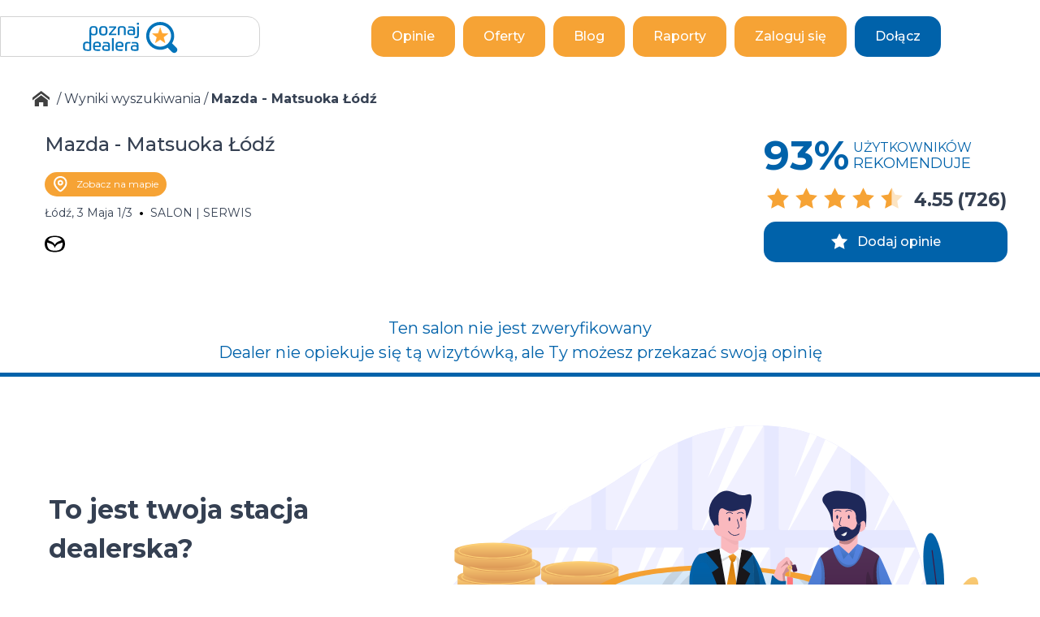

--- FILE ---
content_type: text/html; charset=utf-8
request_url: https://www.poznajdealera.pl/single-dealer/mazda-matsuoka-lodz/
body_size: 12165
content:

<!DOCTYPE html>
<html lang="pl">
  <head>
    <meta charset="utf-8">
    <meta name="viewport" content="width=device-width, initial-scale=1">
    <meta property="og:site_name" content="PoznajDealera.pl">
    <meta property="og:type" content="website">
    <meta property="og:locale" content="pl_PL">
    <meta property="og:url" content="https://www.poznajdealera.pl/single-dealer/mazda-matsuoka-lodz/">
    <meta name="twitter:site" content="@poznajdealera">
    <meta name="twitter:creator" content="@poznajdealera">
    
  <meta name="description" content="
  Mazda - Matsuoka Łódź,
  Łódź 3 Maja 1/3,
  autoryzowany salon Mazda,
  autoryzowany serwis Mazda,
  średnia ocena 4,55
  ">
  <meta property="og:description" content="
  Mazda - Matsuoka Łódź,
  Łódź 3 Maja 1/3,
  autoryzowany salon Mazda,
  autoryzowany serwis Mazda,
  średnia ocena 4,55
  ">
  
  <meta property="og:image" content="https://www.poznajdealera.pl/media/files/dealers/None/poznajdealera_skrypt/fotki_salon%C3%B3w/Mazda_Matsuoka_Motor_%C5%81%C3%B3d%C5%BA__Autoryzowany_salon_i_serwis_Mazda.jpeg">
  
  <meta name="robots" content="max-image-preview:large">
  <meta property="og:url" content="https://www.poznajdealera.pl/single-dealer/mazda-matsuoka-lodz/">
  <meta name="twitter:card" content="summary">
  <meta property="og:title" content="Mazda - Matsuoka Łódź - autoryzowany salon i serwis Łódź">
  <meta property="og:type" content="website">
  <link rel="canonical" href="https://www.poznajdealera.pl/single-dealer/mazda-matsuoka-lodz/" />


    <!-- Google Tag Manager -->
    <script>(function(w,d,s,l,i){w[l]=w[l]||[];w[l].push({'gtm.start':
    new Date().getTime(),event:'gtm.js'});var f=d.getElementsByTagName(s)[0],
    j=d.createElement(s),dl=l!='dataLayer'?'&l='+l:'';j.async=true;j.src=
    'https://www.googletagmanager.com/gtm.js?id='+i+dl;f.parentNode.insertBefore(j,f);
    })(window,document,'script','dataLayer','GTM-MJXNMPLL');</script>
    <!-- End Google Tag Manager -->

    <link rel="apple-touch-icon" sizes="180x180" href="/static/dist/public/assets/icons/favicon/apple-touch-icon.5004857b9e04.png">
    <link rel="icon" type="image/png" sizes="32x32" href="/static/dist/public/assets/icons/favicon/favicon-32x32.caab89b4fe2e.png">
    <link rel="icon" type="image/png" sizes="194x194" href="/static/dist/public/assets/icons/favicon/favicon-194x194.2d5911f26b09.png">
    <link rel="icon" type="image/png" sizes="192x192" href="/static/dist/public/assets/icons/favicon/android-chrome-192x192.fb535fd0cdf7.png">
    <link rel="icon" type="image/png" sizes="16x16" href="/static/dist/public/assets/icons/favicon/favicon-16x16.51dee871d677.png">
    <link rel="manifest" href="/static/dist/public/assets/icons/favicon/site.b31a45d7ec9e.webmanifest">
    <link rel="mask-icon" href="/static/dist/public/assets/icons/favicon/safari-pinned-tab.e0bfb92e8873.svg" color="#0474ba">
    <link rel="shortcut icon" href="/static/dist/public/assets/icons/favicon/favicon.fea6a0155399.ico">
    <meta name="apple-mobile-web-app-title" content="PoznajDealera.pl">
    <meta name="application-name" content="PoznajDealera.pl">
    <meta name="msapplication-TileColor" content="#ffffff">
    <meta name="msapplication-config" content="/static/dist/public/assets/icons/favicon/browserconfig.510856bf9676.xml">
    <meta name="theme-color" content="#ffffff">

    <link rel="preconnect" href="//fonts.googleapis.com">
    <link rel="preconnect" href="//fonts.gstatic.com">
    <link rel="canonical" href="https://www.poznajdealera.pl/single-dealer/mazda-matsuoka-lodz/">
    <link rel="alternate" hreflang="pl"
       href="https://www.poznajdealera.pl/single-dealer/mazda-matsuoka-lodz/">
    <link rel="alternate" hreflang="x-default"
       href="https://www.poznajdealera.pl/single-dealer/mazda-matsuoka-lodz/">
    
    <link rel="stylesheet"
      href="https://cdn.jsdelivr.net/npm/bootstrap@4.6.1/dist/css/bootstrap.min.css"
      integrity="sha384-zCbKRCUGaJDkqS1kPbPd7TveP5iyJE0EjAuZQTgFLD2ylzuqKfdKlfG/eSrtxUkn"
      crossorigin="anonymous">
    <link
      rel="stylesheet"
      href="https://cdnjs.cloudflare.com/ajax/libs/select2/4.0.13/css/select2.min.css"
      integrity="sha512-nMNlpuaDPrqlEls3IX/Q56H36qvBASwb3ipuo3MxeWbsQB1881ox0cRv7UPTgBlriqoynt35KjEwgGUeUXIPnw=="
      crossorigin="anonymous"
    >
    <link rel="stylesheet" href="/static/dist/app.4b393f6cfe3f.css">
    <link rel="stylesheet" href="/static/libraries/lightbox.min.e0c397202824.css">
    <link rel="stylesheet" href="/static/libraries/owl.carousel.min.e29a63b4c549.css">
    <link rel="stylesheet" href="/static/libraries/owl.theme.default.min.594b81805a98.css">
    
    

    <script
      src="https://cdnjs.cloudflare.com/ajax/libs/jquery/3.6.0/jquery.min.js"
      integrity="sha512-894YE6QWD5I59HgZOGReFYm4dnWc1Qt5NtvYSaNcOP+u1T9qYdvdihz0PPSiiqn/+/3e7Jo4EaG7TubfWGUrMQ=="
      crossorigin="anonymous"
      referrerpolicy="no-referrer">
    </script>
    <script src="https://cdn.jsdelivr.net/momentjs/latest/moment.min.js"></script>
    <script src="https://cdn.jsdelivr.net/npm/daterangepicker/daterangepicker.min.js"></script>
    <link rel="stylesheet" type="text/css" href="https://cdn.jsdelivr.net/npm/daterangepicker/daterangepicker.css">
    <script src="/static/dist/js/vendors.fb6e85974799.js"></script>
    <script src="/static/dist/js/app.d41d8cd98f00.js"></script>
    <script>
      const api ='//'+location.host+'/api/';
      sessionStorage.setItem('userId', `None`);
      
      sessionStorage.setItem('userType', `0`);
      
    </script>
    <script
      src="https://cdn.jsdelivr.net/npm/bootstrap@4.6.1/dist/js/bootstrap.bundle.min.js"
      integrity="sha384-fQybjgWLrvvRgtW6bFlB7jaZrFsaBXjsOMm/tB9LTS58ONXgqbR9W8oWht/amnpF"
      crossorigin="anonymous">
    </script>
    <script
      src="https://cdnjs.cloudflare.com/ajax/libs/select2/4.0.13/js/select2.min.js"
      integrity="sha512-2ImtlRlf2VVmiGZsjm9bEyhjGW4dU7B6TNwh/hx/iSByxNENtj3WVE6o/9Lj4TJeVXPi4bnOIMXFIJJAeufa0A=="
      crossorigin="anonymous">
    </script>
    <script src="/static/dist/js/main.459f362b9e5f.js"></script>
    <script src="/static/libraries/lightbox.min.b1be9020d823.js"></script>
    <script src="/static/libraries/owl.carousel.min.f416f9031fef.js"></script>
    <script type="application/ld+json">
    {
      "@context": "https://schema.org",
      "@type": "Organization",
      "name": "poznajdealera.pl",
      "telephone": "666300015",
      "email": "kontakt@poznajdealera.pl",
      "url": "https://www.poznajdealera.pl",
      "foundingDate": "2020",
      "sameAs": [
          "https://www.instagram.com/poznajdealera/",
          "https://twitter.com/poznajdealera",
          "https://www.facebook.com/poznajdealera",
          "https://www.linkedin.com/company/poznajdealera"
      ],
      "image": "/static/dist/public/assets/global/logo-header.4450032383b3.svg",
      "logo": "/static/dist/public/assets/global/logo-header.4450032383b3.svg",
      "legalName": "Poznajdealera Sp. z o.o.",
      "brand": {
        "@type": "Thing",
        "name": "PoznajDealera"
      },
      "founder": [
          {
            "@type": "Person",
            "name": "Piotr Błachnio",
            "sameAs": "https://www.linkedin.com/in/piotr-b%C5%82achnio-63030160/"
          },
          {
            "@type": "Person",
            "name": "Sebastian Rowicki",
            "sameAs": "https://www.linkedin.com/in/sebastian-rowicki-940677b5/"
          }
      ],
      "address": {
        "@type": "PostalAddress",
        "addressLocality": "Warszawa",
        "addressCountry": "PL",
        "postalCode": "03-964",
        "streetAddress": "Aleja Stanów Zjednoczonych 26/221"
      }
    }
    </script>
    <script type="application/ld+json">
    {
        "@context": "https://schema.org",
        "@type": "PostalAddress",
        "addressLocality": "Warszawa",
        "addressCountry": "PL",
        "postalCode": "03-964",
        "streetAddress": "Aleja Stanów Zjednoczonych 26/221"
    }
    </script>
    <script type="application/ld+json">
    {
        "@context": "https://schema.org",
        "@type": "WebPage",
        "@id": "https://www.poznajdealera.pl/single-dealer/mazda-matsuoka-lodz/",
        "name": "poznajdealera.pl"
    }
    </script>

    

    
  <script  type="text/javascript">
    
    const dealerUserId = "";
    
    const dealerId = 1706;
    const dealerName = 'Mazda - Matsuoka Łódź';
    const dealerVerified = JSON.parse('False'.toLowerCase());
    const dealerPaid = JSON.parse('False'.toLowerCase());
    
    const isClient = `True`
    
    const mapLat = 51.7186769;
    const mapLng = 19.438336;
    const mapData = mapLat + ',' + mapLng;
  </script>
  <script src="/static/dist/js/cardGenerator.432c52d0f509.js"></script>
  <script src="/static/dist/js/singleDealer.7b921d0c90bc.js"></script>
  <script src="/static/dist/js/_dealerFormHandler.8fceab72cde5.js"></script>
<script type="application/ld+json">
{
  "@context": "https://schema.org",
  "@type": "AutomotiveBusiness",
  "name": "Mazda - Matsuoka Łódź",
  
  "aggregateRating": {
    "@type": "AggregateRating",
    "ratingValue": "4,55",
    "reviewCount": "726"
  },
  
  "address": {
    "@type": "PostalAddress",
    "streetAddress": "3 Maja 1/3",
    "addressLocality": "Łódź",
    "addressRegion": "5",
    "postalCode": "93-408",
    "addressCountry": "PL"
  },
  
  "priceRange": "PLN",
  "image": [
    
    "https://www.poznajdealera.pl/media/files/dealers/None/poznajdealera_skrypt/fotki_salon%C3%B3w/Mazda_Matsuoka_Motor_%C5%81%C3%B3d%C5%BA__Autoryzowany_salon_i_serwis_Mazda.jpeg"
    
    
  ],
  
  "telephone": "",
  
  
  "geo": {
    "@type": "GeoCoordinates",
    "latitude": 51.7186769,
    "longitude": 19.438336
  }
}
</script>
<script type="application/ld+json">
  [
    
    
    {
    "@context": "https://schema.org",
    "@type": "BreadcrumbList",
    "itemListElement": [{
      "@type": "ListItem",
      "position": 1,
      "name": "Autoryzowane salony",
      "item": "https://www.poznajdealera.pl/search/salon/"
    },{
      "@type": "ListItem",
      "position": 2,
      "name": "Mazda",
      "item": "https://www.poznajdealera.pl/search/salon/Mazda/"
    }]
  },
  
  {
    "@context": "https://schema.org",
    "@type": "BreadcrumbList",
    "itemListElement": [{
      "@type": "ListItem",
      "position": 1,
      "name": "Autoryzowane salony",
      "item": "https://www.poznajdealera.pl/search/salon/"
    },{
      "@type": "ListItem",
      "position": 2,
      "name": "Mazda",
      "item": "https://www.poznajdealera.pl/search/salon/Mazda/"
    }]
  }
  
  
  

  
    ,
  

  
  
  {
    "@context": "https://schema.org",
    "@type": "BreadcrumbList",
    "itemListElement": [{
      "@type": "ListItem",
      "position": 1,
      "name": "Autoryzowane serwisy",
      "item": "https://www.poznajdealera.pl/search/service/"
    },{
      "@type": "ListItem",
      "position": 2,
      "name": "Mazda",
      "item": "https://www.poznajdealera.pl/search/service/Mazda/"
    }]
  },
  
  {
    "@context": "https://schema.org",
    "@type": "BreadcrumbList",
    "itemListElement": [{
      "@type": "ListItem",
      "position": 1,
      "name": "Autoryzowane serwisy",
      "item": "https://www.poznajdealera.pl/search/service/"
    },{
      "@type": "ListItem",
      "position": 2,
      "name": "Mazda",
      "item": "https://www.poznajdealera.pl/search/service/Mazda/"
    }]
  }
  
  
  
  ]
</script>

    <title>Mazda - Matsuoka Łódź - autoryzowany salon i serwis Łódź</title>
    
      
        <script async src="https://www.googletagmanager.com/gtag/js?id=UA-87343268-7"></script>
<script>
  window.dataLayer = window.dataLayer || [];
  function gtag(){dataLayer.push(arguments);}
  gtag('js', new Date());

  gtag('config', 'UA-87343268-7');
</script>
      
    
    
      
        <script async src="https://www.googletagmanager.com/gtag/js?id=AW-10789646938"></script>
<script>
  window.dataLayer = window.dataLayer || [];
  function gtag(){dataLayer.push(arguments);}
  gtag('js', new Date());

  gtag('config', 'AW-10789646938');
</script>

      
    
    
      
        <script>
(function(c,l,a,r,i,t,y){
    c[a]=c[a]||function(){(c[a].q=c[a].q||[]).push(arguments)};
    t=l.createElement(r);t.async=1;t.src="https://www.clarity.ms/tag/"+i+"?ref=bwt";
    y=l.getElementsByTagName(r)[0];y.parentNode.insertBefore(t,y);
})(window, document, "clarity", "script", "8uu9fxkl36");
</script>
      
    
    
      
        <script>
    !function(f,b,e,v,n,t,s){if(f.fbq)return;n=f.fbq=function(){n.callMethod?n.callMethod.apply(n,arguments):n.queue.push(arguments)};if(!f._fbq)f._fbq=n;n.push=n;n.loaded=!0;n.version='2.0';n.queue=[];t=b.createElement(e);t.async=!0;t.src=v;s=b.getElementsByTagName(e)[0];s.parentNode.insertBefore(t,s)}(window,document,'script','https://connect.facebook.net/en_US/fbevents.js'); fbq('init', '2242834999348829'); fbq('track', 'PageView');
</script>
<noscript>
    <img height="1" width="1" src="https://www.facebook.com/tr?id=2242834999348829&ev=PageView&noscript=1"/>
</noscript>
      
    
    <script async src="https://pagead2.googlesyndication.com/pagead/js/adsbygoogle.js?client=ca-pub-7830437643291661" crossorigin="anonymous"></script>
  </head>
  <body class="">
     
    

<header class="header-wrapper" id="header">
  <a class="header-logo col-6 col-sm-4 col-md-3" href="/" title="PoznajDealera.pl">
  <img
    src="/static/dist/public/assets/global/logo-header.4450032383b3.svg"
    alt="logo PoznajDealera.pl"
    height="40"
  /></a>
  <div class="header-button-wrapper col-6 col-sm-7 col-md-8">
    <a href="/salon/">
      <button class="button-primary">Opinie</button>
    </a>
    <a href="/finansowanie/wynajem/">
      <button class="button-primary">Oferty</button>
    </a>
    <a href="/blog/">
      <button class="button-primary">Blog</button>
    </a>
    <a href="/raporty/">
      <button class="button-primary">Raporty</button>
    </a>
  
  
    <a href="/login/" >
      <button class="button-primary">Zaloguj się</button>
    </a>
    <a href="/register/">
      <button class="button-secondary">Dołącz</button>
    </a>
  
  </div>
  <div
    id="hamburger-menu"
    class="nav-mobile"
    data-toggle="collapse"
    data-target="#collapse-menu"
    aria-expanded="false"
    aria-controls="collapse-menu"
    role="button"
  >
    <div class="bar1"></div>
    <div class="bar2"></div>
    <div class="bar3"></div>
  </div>
  <div class="collapse collapse-menu" id="collapse-menu">
    <div class="header-button-wrapper">
        <a href="/salon/" >
          <button class="button-primary">Opinie</button>
        </a>
        <a href="/finansowanie/wynajem/" >
          <button class="button-primary">Oferty</button>
        </a>
        <a href="/blog/" >
          <button class="button-primary">Blog</button>
        </a>
        <a href="/raporty/">
          <button class="button-primary">Raporty</button>
        </a>
      
      
        <a href="/login/" >
          <button class="button-primary">Zaloguj się</button>
        </a>
        <a href="/register/">
          <button class="button-secondary">Dołącz</button>
        </a>
      
    </div>
  </div>
</header>

    <div id="main-loader-background">
  <div id="main-loader"></div>
</div>

    <!--
     
<div class="modal fade" id="main-report-popup" tabindex="-1" role="dialog"
     aria-labelledby="modalReportPopup" aria-hidden="true">
  <div class="modal-dialog modal-dialog-centered" role="document">
    <div class="modal-content align-items-center">
      <div class="modal-header">
        <p class="modal-title font-weight-bold" id="modalReportPopupTitle">Już jest!!!</p>
        <button type="button" class="close" data-dismiss="modal" aria-label="Zamknij">
          <span aria-hidden="true">&times;</span>
        </button>
      </div>
      <div class="modal-body">
        <div class="row align-items-center">
          <div class="col-md-6 p-0">
            <img class="img-fluid rounded mx-auto d-block main-img"
                 src="/static/dist/public/assets/homepage/top100_2022_cover.2dc6a7d93c70.png"
                 alt="Okładka raportu top100 w 2022 roku">
          </div>
          <div class="col-md-6">
            <p class="text-center m-1">
              Partnerzy rankingu
            </p>
            <div class="row justify-content-center align-items-center">
              <div class="col-4 p-1">
                <a href="https://www.pkoleasing.pl/leasing/?utm_source=poznajdealera&utm_medium=cpc&utm_campaign=poznajdealera" target="_blank">
                <img class="rounded mx-auto d-block"
                     src="/static/dist/public/assets/reports/top100/2022/pko_ls.c045de2b9951.jpg"
                     alt="Logo PKO Leasing"
                     width="100"
                >
                </a>
              </div>
              <div class="col-4 p-1">
                <a href="https://www.samar.pl/" target="_blank">
                <img class="rounded mx-auto d-block"
                     src="/static/dist/public/assets/reports/top100/2022/SAMAR-LOGO.c6cf27c29899.jpg"
                     alt="Logo Samar"
                     width="120"
                >
                </a>
              </div>
            </div>
            <div class="row justify-content-center align-items-center">
              <div class="col-4 p-1">
                <a href="https://www.stacjamarketing.pl/" target="_blank">
                <img class="rounded mx-auto d-block"
                     src="/static/dist/public/assets/reports/top100/2022/stacja-marketing-logo-final.028cebbb63b1.png"
                     alt="Logo Stacja Marketing"
                     width="90"
                >
                </a>
              </div>
              <div class="col-4 p-1">
                <a href="https://www.bespokechat.com/" target="_blank">
                <img class="rounded mx-auto d-block"
                     src="/static/dist/public/assets/reports/top100/2022/be-logo-anim-full-white.63e80e4be44f.png"
                     alt="Logo .BespokeChat"
                     width="90"
                >
                </a>
              </div>
              <div class="col-4 p-1">
                <a href="https://automotyw.com/" target="_blank">
                <img class="rounded mx-auto d-block"
                     src="/static/dist/public/assets/reports/top100/2022/am.d9e70f8c6f79.png"
                     alt="Logo Automotyw"
                     width="90"
                >
                </a>
              </div>
            </div>

            <div class="row justify-content-center align-items-center">
              <div class="col-4 p-1">
                <a href="https://aduu.pl/" target="_blank">
                <img class="rounded mx-auto d-block"
                     src="/static/dist/public/assets/reports/top100/2022/aduu.eef029464280.png"
                     alt="Logo Aduu"
                     width="90"
                >
                </a>
              </div>
              <div class="col-4 p-1">
                <a href="https://rsjtools.pl/" target="_blank">
                <img class="rounded mx-auto d-block"
                     src="/static/dist/public/assets/reports/top100/2022/rsj_with_name.1f07630a50dc.png"
                     alt="Logo RSJ Tools"
                     width="50"
                >
                </a>
              </div>
            </div>
          </div>
        </div>
      </div>
      <div class="modal-footer">
        <button type="button" class="btn btn-primary" data-id="download" data-dismiss="modal">Pobierz</button>
      </div>
    </div>
  </div>
</div>
    -->
    
<div class="single-dealer-wrapper">
  <div class="single-dealer-main">
    <div class="information-tab tablet-desktop">
      
    </div>
    <div class="main-container">
      <div class="result-information">
        <a href="/"><img src="/static/dist/public/assets/icons/icon-home.1a50b4329892.svg" alt="home" /></a>
        / <a href="/search/salon/" id="search-results">Wyniki wyszukiwania</a>
        / <b>Mazda - Matsuoka Łódź</b>
      </div>
      <div class="card-opinion-wrapper" heigh="407">
        <div class="dealer-card">
          
          <div class="dealer-photo-wrapper-no-img mobile">
          </div>
          
          <div class="card-information-wrapper">
            <div class="card-title-container">
              <h1><span class="card-title">Mazda - Matsuoka Łódź</span></h1>
              
              <a href="" class="card-map-pin-full tablet-desktop show-map" target="_blank" rel="noopener">
                <img src="/static/dist/public/assets/singleDealer/Icon-map-pin-button.4b0d417c2807.svg" alt="pin" />
                <p class="pin-text">Zobacz na mapie</p>
              </a>
              
            </div>
            <div class="card-data">
              <a href="" class="card-data-pin mobile show-map" target="_blank" rel="noopener">
                <img class="card-pin" src="/static/dist/public/assets/singleDealer/Icon-map-pin-button.4b0d417c2807.svg" alt="pin" />
              </a>
              <div class="card-data-info">
                <p class="card-data-address">
                  
                  Łódź, 3 Maja
                  1/3
                  
                </p>
                <p class="card-data-type">SALON
                  | SERWIS</p>
              </div>
            </div>
            
            <div class="car-brand-logo-wrapper">
              
                <div class="car-brand-logo">
                  
                    <img src="/media/files/car_brands/106/icons/mazda.svg" height="25px">
                  
                </div>
              
            </div>
          </div>
        </div>
        <div class="opinion-dealer">
          <div class="opinion">
            <div class="opinion-data">
              <p class="percentage">93%</p>
              <span class="opinion-text">
                <p>użytkowników</p>
                <p>rekomenduje</p>
              </span>
            </div>
            <div class="star-generate-wrapper stars-normal-size">
              
              <div class="star-generate">4.55</div>
              <span>(726)</span>
            </div>
          </div>
          <a class="button-secondary
          " id="add-opinion" href="/feedback-dealership/mazda-matsuoka-lodz/">
            <img src="/static/dist/public/assets/singleDealer/Icon-star-white.3a41e2fe63cf.svg" alt="white-star">
            Dodaj opinie
          </a>
        </div>
      </div>

      
      
    </div>

    
    <div class="unverified-information-header">
      <p>
        Ten salon nie jest zweryfikowany<br>
        Dealer nie opiekuje się tą wizytówką, ale Ty możesz przekazać swoją opinię
      </p>
    </div>
    
    <div class="unverified-information-body">
      <div class="information-section">
        <p class="title"> To jest twoja stacja dealerska?</p>
        <p class="content">Załóż konto, dodaj swój salon<br /> i korzystaj w pełni z portalu.</p>
        <div class="button-wrapper">
          <a class="button-primary" href="/register/#dealer">Załóż konto</a>
        </div>
      </div>
      <div class="photo-section">
        <img src="/static/dist/public/assets/singleDealer/cta-img.2117f8c19b9a.svg" alt="cta">
      </div>
    </div>
    
    

    



<div class="single-dealer-information-tabs">
  <div class="tabs-nav">
    <div class="main-container">
      <div class="tabs-wrapper page-info">
        <div class="page-name">Mazda - Matsuoka Łódź</div>
      </div>
      <div class="tabs-wrapper">
        
        <div class="tab active-tab" id="opinion-tab">
          <img class="active" src="/static/dist/public/assets/singleDealer/Icon-star-tab.faf78595a956.svg" alt="gwiazda">
          <img src="/static/dist/public/assets/singleDealer/Icon-star-white.3a41e2fe63cf.svg" alt="gwiazda">
          Opinie (726)
        </div>
      </div>
    </div>
  </div>
  <section class="bg-light">
    <div class="main-container" id="tabs-content">
      
      <!-- TAB OPINIONS -->
      <div class="opinions-cards-wrapper">
        <div class="opinions-cards"
          id="tab-opinions-content">
          <div class="switch-content">
            <div class="main-content">
            <a class="opinion-link" href="/single-dealer/mazda-matsuoka-lodz/?opinions_page=1&opinion_kind=all&rating=all">
              <div class="switch-content-tab active-tab" id="opinion-tab-all">
                Wszystkie
              </div>
            </a>
            <a class="opinion-link" href="/single-dealer/mazda-matsuoka-lodz/?opinions_page=1&opinion_kind=salon&rating=all">
              <div class="switch-content-tab " id="opinion-tab-dealership">
                Salon
              </div>
            </a>
            <a class="opinion-link" href="/single-dealer/mazda-matsuoka-lodz/?opinions_page=1&opinion_kind=service&rating=all">
              <div class="switch-content-tab " id="opinion-tab-service">
                Serwis
              </div>
            </a>
            
            </div>
            <div class="additional-content">
            <a href="/single-dealer/mazda-matsuoka-lodz/?opinions_page=1&opinion_kind=all&rating=all">
              <span class="badge badge-primary poznajdealera-badge  poznajdealera-badge-active ">Wszystkie</span>
            </a>
            <a href="/single-dealer/mazda-matsuoka-lodz/?opinions_page=1&opinion_kind=all&rating=positive">
              <span class="badge badge-secondary poznajdealera-badge ">Polecam</span>
            </a>
            <a href="/single-dealer/mazda-matsuoka-lodz/?opinions_page=1&opinion_kind=all&rating=negative">
              <span class="badge badge-secondary poznajdealera-badge ">Nie polecam</span>
            </a>
            </div>
          </div>
          <div class="opinions-cards-wrappper" id="opinions-cards-wrapper">
            
            <div
              data-type="dealership"
              data-rating="positive"
              class="opinion-card-data-wrapper">
              
<div class="opinion-card-wrapper">
  <div class="opinion-card-header">
    <div class="header-content">
      <p class="header-title">
        
        
        
        Użytkownik sieci
          
          
          <img class="google-opinion-icon" src="/static/dist/public/assets/icons/google-greyscale-icon.7e0d93308c22.svg" width="20px"
            height="20px" alt="Opinia z Google">
          
        
        
        
      </p>
      <div class="header-title-data">
        <p>
          30 stycznia 2025 08:21
        </p>
        <p>
          Salon - samochody nowe
        </p>
        
      </div>
    </div>
    <div class="header-stars">
      <div class="star-generate-wrapper stars-normal-size">
        <div class="star-rating">polecam 5/5
        </div>
        <div class="star-generate without-text">5</div>
      </div>
    </div>
  </div>
  <div class="opinion-card-content">
    
    <div class="card-content">
      <p class="card-content-title">
        Najlepszy salon w ...
      </p>
      <p>... Polsce. Mamy w rodzinie już 4 mazdy Zakupione w Matsuoka Motor. Pełen profesjonalizm!</p>
    </div>
  </div>
  <div class="opinion-card-footer">
    <div class="opinion-card-show-answer">
      <div class="see-answer">
        
      </div>
      <div class="opinion-btn">
        
        <div class="dropdown">
          <button class="opinion-button login" type="button" data-toggle="dropdown" aria-haspopup="true"
            aria-expanded="false">
            Przydatna <span class="add-text">&nbsp;opinia&nbsp;</span> (<span
              class="opinion-count">0</span>)
            <img class="small-screen-btn" src="/static/dist/public/assets/icons/Icon-thumbs-up.0a8331b8fabb.svg" alt="thumb-up">
            <div class="big-screen-btn">
              <img class="big-screen-icon" src="/static/dist/public/assets/icons/icon-thumbs-up-white.0be321746ccc.svg" alt="thumb-up">
            </div>
          </button>
          <div class="dropdown-menu">
            <p>Uważasz, że ta opinia jest przydatna?</p>
            <p><strong>Zaloguj się, aby ją ocenić.</strong></p>
            <a class="button-secondary" href=/login/>
              Zaloguj się
            </a>
          </div>
        </div>
        
      </div>
    </div>
    
  </div>
</div>
            </div>
            
            <div
              data-type="dealership"
              data-rating="positive"
              class="opinion-card-data-wrapper">
              
<div class="opinion-card-wrapper">
  <div class="opinion-card-header">
    <div class="header-content">
      <p class="header-title">
        
        
        
        Użytkownik sieci
          
          
          <img class="google-opinion-icon" src="/static/dist/public/assets/icons/google-greyscale-icon.7e0d93308c22.svg" width="20px"
            height="20px" alt="Opinia z Google">
          
        
        
        
      </p>
      <div class="header-title-data">
        <p>
          29 stycznia 2025 02:20
        </p>
        <p>
          Salon - samochody nowe
        </p>
        
      </div>
    </div>
    <div class="header-stars">
      <div class="star-generate-wrapper stars-normal-size">
        <div class="star-rating">polecam 5/5
        </div>
        <div class="star-generate without-text">5</div>
      </div>
    </div>
  </div>
  <div class="opinion-card-content">
    
    <div class="card-content">
      <p class="card-content-title">
        5 gwiazdek
      </p>
      <p></p>
    </div>
  </div>
  <div class="opinion-card-footer">
    <div class="opinion-card-show-answer">
      <div class="see-answer">
        
      </div>
      <div class="opinion-btn">
        
        <div class="dropdown">
          <button class="opinion-button login" type="button" data-toggle="dropdown" aria-haspopup="true"
            aria-expanded="false">
            Przydatna <span class="add-text">&nbsp;opinia&nbsp;</span> (<span
              class="opinion-count">0</span>)
            <img class="small-screen-btn" src="/static/dist/public/assets/icons/Icon-thumbs-up.0a8331b8fabb.svg" alt="thumb-up">
            <div class="big-screen-btn">
              <img class="big-screen-icon" src="/static/dist/public/assets/icons/icon-thumbs-up-white.0be321746ccc.svg" alt="thumb-up">
            </div>
          </button>
          <div class="dropdown-menu">
            <p>Uważasz, że ta opinia jest przydatna?</p>
            <p><strong>Zaloguj się, aby ją ocenić.</strong></p>
            <a class="button-secondary" href=/login/>
              Zaloguj się
            </a>
          </div>
        </div>
        
      </div>
    </div>
    
  </div>
</div>
            </div>
            
            <div
              data-type="dealership"
              data-rating="positive"
              class="opinion-card-data-wrapper">
              
<div class="opinion-card-wrapper">
  <div class="opinion-card-header">
    <div class="header-content">
      <p class="header-title">
        
        
        
        Użytkownik sieci
          
          
          <img class="google-opinion-icon" src="/static/dist/public/assets/icons/google-greyscale-icon.7e0d93308c22.svg" width="20px"
            height="20px" alt="Opinia z Google">
          
        
        
        
      </p>
      <div class="header-title-data">
        <p>
          27 stycznia 2025 18:42
        </p>
        <p>
          Salon - samochody nowe
        </p>
        
      </div>
    </div>
    <div class="header-stars">
      <div class="star-generate-wrapper stars-normal-size">
        <div class="star-rating">polecam 5/5
        </div>
        <div class="star-generate without-text">5</div>
      </div>
    </div>
  </div>
  <div class="opinion-card-content">
    
    <div class="card-content">
      <p class="card-content-title">
        Jest OK
      </p>
      <p></p>
    </div>
  </div>
  <div class="opinion-card-footer">
    <div class="opinion-card-show-answer">
      <div class="see-answer">
        
      </div>
      <div class="opinion-btn">
        
        <div class="dropdown">
          <button class="opinion-button login" type="button" data-toggle="dropdown" aria-haspopup="true"
            aria-expanded="false">
            Przydatna <span class="add-text">&nbsp;opinia&nbsp;</span> (<span
              class="opinion-count">0</span>)
            <img class="small-screen-btn" src="/static/dist/public/assets/icons/Icon-thumbs-up.0a8331b8fabb.svg" alt="thumb-up">
            <div class="big-screen-btn">
              <img class="big-screen-icon" src="/static/dist/public/assets/icons/icon-thumbs-up-white.0be321746ccc.svg" alt="thumb-up">
            </div>
          </button>
          <div class="dropdown-menu">
            <p>Uważasz, że ta opinia jest przydatna?</p>
            <p><strong>Zaloguj się, aby ją ocenić.</strong></p>
            <a class="button-secondary" href=/login/>
              Zaloguj się
            </a>
          </div>
        </div>
        
      </div>
    </div>
    
  </div>
</div>
            </div>
            
            <div
              data-type="dealership"
              data-rating="positive"
              class="opinion-card-data-wrapper">
              
<div class="opinion-card-wrapper">
  <div class="opinion-card-header">
    <div class="header-content">
      <p class="header-title">
        
        
        
        Użytkownik sieci
          
          
          <img class="google-opinion-icon" src="/static/dist/public/assets/icons/google-greyscale-icon.7e0d93308c22.svg" width="20px"
            height="20px" alt="Opinia z Google">
          
        
        
        
      </p>
      <div class="header-title-data">
        <p>
          27 stycznia 2025 15:51
        </p>
        <p>
          Salon - samochody nowe
        </p>
        
      </div>
    </div>
    <div class="header-stars">
      <div class="star-generate-wrapper stars-normal-size">
        <div class="star-rating">polecam 3/5
        </div>
        <div class="star-generate without-text">3</div>
      </div>
    </div>
  </div>
  <div class="opinion-card-content">
    
    <div class="card-content">
      <p class="card-content-title">
        Brak zainteresowania klientem
      </p>
      <p></p>
    </div>
  </div>
  <div class="opinion-card-footer">
    <div class="opinion-card-show-answer">
      <div class="see-answer">
        
      </div>
      <div class="opinion-btn">
        
        <div class="dropdown">
          <button class="opinion-button login" type="button" data-toggle="dropdown" aria-haspopup="true"
            aria-expanded="false">
            Przydatna <span class="add-text">&nbsp;opinia&nbsp;</span> (<span
              class="opinion-count">0</span>)
            <img class="small-screen-btn" src="/static/dist/public/assets/icons/Icon-thumbs-up.0a8331b8fabb.svg" alt="thumb-up">
            <div class="big-screen-btn">
              <img class="big-screen-icon" src="/static/dist/public/assets/icons/icon-thumbs-up-white.0be321746ccc.svg" alt="thumb-up">
            </div>
          </button>
          <div class="dropdown-menu">
            <p>Uważasz, że ta opinia jest przydatna?</p>
            <p><strong>Zaloguj się, aby ją ocenić.</strong></p>
            <a class="button-secondary" href=/login/>
              Zaloguj się
            </a>
          </div>
        </div>
        
      </div>
    </div>
    
  </div>
</div>
            </div>
            
            <div
              data-type="dealership"
              data-rating="positive"
              class="opinion-card-data-wrapper">
              
<div class="opinion-card-wrapper">
  <div class="opinion-card-header">
    <div class="header-content">
      <p class="header-title">
        
        
        
        Użytkownik sieci
          
          
          <img class="google-opinion-icon" src="/static/dist/public/assets/icons/google-greyscale-icon.7e0d93308c22.svg" width="20px"
            height="20px" alt="Opinia z Google">
          
        
        
        
      </p>
      <div class="header-title-data">
        <p>
          20 stycznia 2025 17:14
        </p>
        <p>
          Salon - samochody nowe
        </p>
        
      </div>
    </div>
    <div class="header-stars">
      <div class="star-generate-wrapper stars-normal-size">
        <div class="star-rating">polecam 5/5
        </div>
        <div class="star-generate without-text">5</div>
      </div>
    </div>
  </div>
  <div class="opinion-card-content">
    
    <div class="card-content">
      <p class="card-content-title">
        5 gwiazdek
      </p>
      <p></p>
    </div>
  </div>
  <div class="opinion-card-footer">
    <div class="opinion-card-show-answer">
      <div class="see-answer">
        
      </div>
      <div class="opinion-btn">
        
        <div class="dropdown">
          <button class="opinion-button login" type="button" data-toggle="dropdown" aria-haspopup="true"
            aria-expanded="false">
            Przydatna <span class="add-text">&nbsp;opinia&nbsp;</span> (<span
              class="opinion-count">0</span>)
            <img class="small-screen-btn" src="/static/dist/public/assets/icons/Icon-thumbs-up.0a8331b8fabb.svg" alt="thumb-up">
            <div class="big-screen-btn">
              <img class="big-screen-icon" src="/static/dist/public/assets/icons/icon-thumbs-up-white.0be321746ccc.svg" alt="thumb-up">
            </div>
          </button>
          <div class="dropdown-menu">
            <p>Uważasz, że ta opinia jest przydatna?</p>
            <p><strong>Zaloguj się, aby ją ocenić.</strong></p>
            <a class="button-secondary" href=/login/>
              Zaloguj się
            </a>
          </div>
        </div>
        
      </div>
    </div>
    
  </div>
</div>
            </div>
            
            <div
              data-type="dealership"
              data-rating="positive"
              class="opinion-card-data-wrapper">
              
<div class="opinion-card-wrapper">
  <div class="opinion-card-header">
    <div class="header-content">
      <p class="header-title">
        
        
        
        Użytkownik sieci
          
          
          <img class="google-opinion-icon" src="/static/dist/public/assets/icons/google-greyscale-icon.7e0d93308c22.svg" width="20px"
            height="20px" alt="Opinia z Google">
          
        
        
        
      </p>
      <div class="header-title-data">
        <p>
          17 stycznia 2025 09:58
        </p>
        <p>
          Salon - samochody nowe
        </p>
        
      </div>
    </div>
    <div class="header-stars">
      <div class="star-generate-wrapper stars-normal-size">
        <div class="star-rating">polecam 5/5
        </div>
        <div class="star-generate without-text">5</div>
      </div>
    </div>
  </div>
  <div class="opinion-card-content">
    
    <div class="card-content">
      <p class="card-content-title">
        Pani Anna Pietrzak ...
      </p>
      <p>... - Specjalista ds. likwidacji szkód komunikacyjnych jest jedną z najbardziej profesjonalnych osób jakie spotkałem. Jej głównym celem była pomoc klientowi i jak najszybsza likwidacja szkody i naprawa samochodu. Co udało jej się perfekcyjnie. Jestem zachwycony efektem i skutecznością działania. Gorąco polecam. Jarosław Masłowski</p>
    </div>
  </div>
  <div class="opinion-card-footer">
    <div class="opinion-card-show-answer">
      <div class="see-answer">
        
      </div>
      <div class="opinion-btn">
        
        <div class="dropdown">
          <button class="opinion-button login" type="button" data-toggle="dropdown" aria-haspopup="true"
            aria-expanded="false">
            Przydatna <span class="add-text">&nbsp;opinia&nbsp;</span> (<span
              class="opinion-count">0</span>)
            <img class="small-screen-btn" src="/static/dist/public/assets/icons/Icon-thumbs-up.0a8331b8fabb.svg" alt="thumb-up">
            <div class="big-screen-btn">
              <img class="big-screen-icon" src="/static/dist/public/assets/icons/icon-thumbs-up-white.0be321746ccc.svg" alt="thumb-up">
            </div>
          </button>
          <div class="dropdown-menu">
            <p>Uważasz, że ta opinia jest przydatna?</p>
            <p><strong>Zaloguj się, aby ją ocenić.</strong></p>
            <a class="button-secondary" href=/login/>
              Zaloguj się
            </a>
          </div>
        </div>
        
      </div>
    </div>
    
  </div>
</div>
            </div>
            
            <div
              data-type="dealership"
              data-rating="positive"
              class="opinion-card-data-wrapper">
              
<div class="opinion-card-wrapper">
  <div class="opinion-card-header">
    <div class="header-content">
      <p class="header-title">
        
        
        
        Użytkownik sieci
          
          
          <img class="google-opinion-icon" src="/static/dist/public/assets/icons/google-greyscale-icon.7e0d93308c22.svg" width="20px"
            height="20px" alt="Opinia z Google">
          
        
        
        
      </p>
      <div class="header-title-data">
        <p>
          15 stycznia 2025 12:32
        </p>
        <p>
          Salon - samochody nowe
        </p>
        
      </div>
    </div>
    <div class="header-stars">
      <div class="star-generate-wrapper stars-normal-size">
        <div class="star-rating">polecam 5/5
        </div>
        <div class="star-generate without-text">5</div>
      </div>
    </div>
  </div>
  <div class="opinion-card-content">
    
    <div class="card-content">
      <p class="card-content-title">
        5 gwiazdek
      </p>
      <p></p>
    </div>
  </div>
  <div class="opinion-card-footer">
    <div class="opinion-card-show-answer">
      <div class="see-answer">
        
      </div>
      <div class="opinion-btn">
        
        <div class="dropdown">
          <button class="opinion-button login" type="button" data-toggle="dropdown" aria-haspopup="true"
            aria-expanded="false">
            Przydatna <span class="add-text">&nbsp;opinia&nbsp;</span> (<span
              class="opinion-count">0</span>)
            <img class="small-screen-btn" src="/static/dist/public/assets/icons/Icon-thumbs-up.0a8331b8fabb.svg" alt="thumb-up">
            <div class="big-screen-btn">
              <img class="big-screen-icon" src="/static/dist/public/assets/icons/icon-thumbs-up-white.0be321746ccc.svg" alt="thumb-up">
            </div>
          </button>
          <div class="dropdown-menu">
            <p>Uważasz, że ta opinia jest przydatna?</p>
            <p><strong>Zaloguj się, aby ją ocenić.</strong></p>
            <a class="button-secondary" href=/login/>
              Zaloguj się
            </a>
          </div>
        </div>
        
      </div>
    </div>
    
  </div>
</div>
            </div>
            
            <div
              data-type="dealership"
              data-rating="positive"
              class="opinion-card-data-wrapper">
              
<div class="opinion-card-wrapper">
  <div class="opinion-card-header">
    <div class="header-content">
      <p class="header-title">
        
        
        
        Użytkownik sieci
          
          
          <img class="google-opinion-icon" src="/static/dist/public/assets/icons/google-greyscale-icon.7e0d93308c22.svg" width="20px"
            height="20px" alt="Opinia z Google">
          
        
        
        
      </p>
      <div class="header-title-data">
        <p>
          7 stycznia 2025 13:51
        </p>
        <p>
          Salon - samochody nowe
        </p>
        
      </div>
    </div>
    <div class="header-stars">
      <div class="star-generate-wrapper stars-normal-size">
        <div class="star-rating">polecam 5/5
        </div>
        <div class="star-generate without-text">5</div>
      </div>
    </div>
  </div>
  <div class="opinion-card-content">
    
    <div class="card-content">
      <p class="card-content-title">
        5 gwiazdek
      </p>
      <p></p>
    </div>
  </div>
  <div class="opinion-card-footer">
    <div class="opinion-card-show-answer">
      <div class="see-answer">
        
      </div>
      <div class="opinion-btn">
        
        <div class="dropdown">
          <button class="opinion-button login" type="button" data-toggle="dropdown" aria-haspopup="true"
            aria-expanded="false">
            Przydatna <span class="add-text">&nbsp;opinia&nbsp;</span> (<span
              class="opinion-count">0</span>)
            <img class="small-screen-btn" src="/static/dist/public/assets/icons/Icon-thumbs-up.0a8331b8fabb.svg" alt="thumb-up">
            <div class="big-screen-btn">
              <img class="big-screen-icon" src="/static/dist/public/assets/icons/icon-thumbs-up-white.0be321746ccc.svg" alt="thumb-up">
            </div>
          </button>
          <div class="dropdown-menu">
            <p>Uważasz, że ta opinia jest przydatna?</p>
            <p><strong>Zaloguj się, aby ją ocenić.</strong></p>
            <a class="button-secondary" href=/login/>
              Zaloguj się
            </a>
          </div>
        </div>
        
      </div>
    </div>
    
  </div>
</div>
            </div>
            
            <div
              data-type="dealership"
              data-rating="positive"
              class="opinion-card-data-wrapper">
              
<div class="opinion-card-wrapper">
  <div class="opinion-card-header">
    <div class="header-content">
      <p class="header-title">
        
        
        
        Użytkownik sieci
          
          
          <img class="google-opinion-icon" src="/static/dist/public/assets/icons/google-greyscale-icon.7e0d93308c22.svg" width="20px"
            height="20px" alt="Opinia z Google">
          
        
        
        
      </p>
      <div class="header-title-data">
        <p>
          7 stycznia 2025 11:33
        </p>
        <p>
          Salon - samochody nowe
        </p>
        
      </div>
    </div>
    <div class="header-stars">
      <div class="star-generate-wrapper stars-normal-size">
        <div class="star-rating">polecam 5/5
        </div>
        <div class="star-generate without-text">5</div>
      </div>
    </div>
  </div>
  <div class="opinion-card-content">
    
    <div class="card-content">
      <p class="card-content-title">
        Wybór nowego samochodu ...
      </p>
      <p>... trwał kilka miesięcy. Obsługa klienta w innych salonach samochodowych w Łodzi nie dorównuje do tej w Matsuoka Motor Łódź. Jazdy próbne zorganizowane w ekspresowym tempie, proces zamówienia samochodu przebiegł bardzo sprawnie, samochód otrzymany 2 tygodnie wcześniej niż planowany termin. Ogromny podziękowania dla p. Mateusza z Działu Sprzedaży, p. Łukasza, który przyjął mój używany samochód w rozliczeniu, p. Ani z Działu Ubezpieczeń, a także całej Reszty Załogi, którzy pomogli przejść przez cały proces szybko i bezproblemowo.</p>
    </div>
  </div>
  <div class="opinion-card-footer">
    <div class="opinion-card-show-answer">
      <div class="see-answer">
        
      </div>
      <div class="opinion-btn">
        
        <div class="dropdown">
          <button class="opinion-button login" type="button" data-toggle="dropdown" aria-haspopup="true"
            aria-expanded="false">
            Przydatna <span class="add-text">&nbsp;opinia&nbsp;</span> (<span
              class="opinion-count">0</span>)
            <img class="small-screen-btn" src="/static/dist/public/assets/icons/Icon-thumbs-up.0a8331b8fabb.svg" alt="thumb-up">
            <div class="big-screen-btn">
              <img class="big-screen-icon" src="/static/dist/public/assets/icons/icon-thumbs-up-white.0be321746ccc.svg" alt="thumb-up">
            </div>
          </button>
          <div class="dropdown-menu">
            <p>Uważasz, że ta opinia jest przydatna?</p>
            <p><strong>Zaloguj się, aby ją ocenić.</strong></p>
            <a class="button-secondary" href=/login/>
              Zaloguj się
            </a>
          </div>
        </div>
        
      </div>
    </div>
    
  </div>
</div>
            </div>
            
            <div
              data-type="dealership"
              data-rating="positive"
              class="opinion-card-data-wrapper">
              
<div class="opinion-card-wrapper">
  <div class="opinion-card-header">
    <div class="header-content">
      <p class="header-title">
        
        
        
        Użytkownik sieci
          
          
          <img class="google-opinion-icon" src="/static/dist/public/assets/icons/google-greyscale-icon.7e0d93308c22.svg" width="20px"
            height="20px" alt="Opinia z Google">
          
        
        
        
      </p>
      <div class="header-title-data">
        <p>
          5 stycznia 2025 20:43
        </p>
        <p>
          Salon - samochody nowe
        </p>
        
      </div>
    </div>
    <div class="header-stars">
      <div class="star-generate-wrapper stars-normal-size">
        <div class="star-rating">polecam 5/5
        </div>
        <div class="star-generate without-text">5</div>
      </div>
    </div>
  </div>
  <div class="opinion-card-content">
    
    <div class="card-content">
      <p class="card-content-title">
        Jeszcze nigdy mnie ...
      </p>
      <p>... nie zawiedli. 2 samochody trochę akcji i napraw i wszystko bez zastrzeżeń</p>
    </div>
  </div>
  <div class="opinion-card-footer">
    <div class="opinion-card-show-answer">
      <div class="see-answer">
        
      </div>
      <div class="opinion-btn">
        
        <div class="dropdown">
          <button class="opinion-button login" type="button" data-toggle="dropdown" aria-haspopup="true"
            aria-expanded="false">
            Przydatna <span class="add-text">&nbsp;opinia&nbsp;</span> (<span
              class="opinion-count">0</span>)
            <img class="small-screen-btn" src="/static/dist/public/assets/icons/Icon-thumbs-up.0a8331b8fabb.svg" alt="thumb-up">
            <div class="big-screen-btn">
              <img class="big-screen-icon" src="/static/dist/public/assets/icons/icon-thumbs-up-white.0be321746ccc.svg" alt="thumb-up">
            </div>
          </button>
          <div class="dropdown-menu">
            <p>Uważasz, że ta opinia jest przydatna?</p>
            <p><strong>Zaloguj się, aby ją ocenić.</strong></p>
            <a class="button-secondary" href=/login/>
              Zaloguj się
            </a>
          </div>
        </div>
        
      </div>
    </div>
    
  </div>
</div>
            </div>
            
            <div
              data-type="dealership"
              data-rating="positive"
              class="opinion-card-data-wrapper">
              
<div class="opinion-card-wrapper">
  <div class="opinion-card-header">
    <div class="header-content">
      <p class="header-title">
        
        
        
        Użytkownik sieci
          
          
          <img class="google-opinion-icon" src="/static/dist/public/assets/icons/google-greyscale-icon.7e0d93308c22.svg" width="20px"
            height="20px" alt="Opinia z Google">
          
        
        
        
      </p>
      <div class="header-title-data">
        <p>
          4 stycznia 2025 16:09
        </p>
        <p>
          Salon - samochody nowe
        </p>
        
      </div>
    </div>
    <div class="header-stars">
      <div class="star-generate-wrapper stars-normal-size">
        <div class="star-rating">polecam 5/5
        </div>
        <div class="star-generate without-text">5</div>
      </div>
    </div>
  </div>
  <div class="opinion-card-content">
    
    <div class="card-content">
      <p class="card-content-title">
        5 gwiazdek
      </p>
      <p></p>
    </div>
  </div>
  <div class="opinion-card-footer">
    <div class="opinion-card-show-answer">
      <div class="see-answer">
        
      </div>
      <div class="opinion-btn">
        
        <div class="dropdown">
          <button class="opinion-button login" type="button" data-toggle="dropdown" aria-haspopup="true"
            aria-expanded="false">
            Przydatna <span class="add-text">&nbsp;opinia&nbsp;</span> (<span
              class="opinion-count">0</span>)
            <img class="small-screen-btn" src="/static/dist/public/assets/icons/Icon-thumbs-up.0a8331b8fabb.svg" alt="thumb-up">
            <div class="big-screen-btn">
              <img class="big-screen-icon" src="/static/dist/public/assets/icons/icon-thumbs-up-white.0be321746ccc.svg" alt="thumb-up">
            </div>
          </button>
          <div class="dropdown-menu">
            <p>Uważasz, że ta opinia jest przydatna?</p>
            <p><strong>Zaloguj się, aby ją ocenić.</strong></p>
            <a class="button-secondary" href=/login/>
              Zaloguj się
            </a>
          </div>
        </div>
        
      </div>
    </div>
    
  </div>
</div>
            </div>
            
            <div
              data-type="dealership"
              data-rating="positive"
              class="opinion-card-data-wrapper">
              
<div class="opinion-card-wrapper">
  <div class="opinion-card-header">
    <div class="header-content">
      <p class="header-title">
        
        
        
        Użytkownik sieci
          
          
          <img class="google-opinion-icon" src="/static/dist/public/assets/icons/google-greyscale-icon.7e0d93308c22.svg" width="20px"
            height="20px" alt="Opinia z Google">
          
        
        
        
      </p>
      <div class="header-title-data">
        <p>
          2 stycznia 2025 22:10
        </p>
        <p>
          Salon - samochody nowe
        </p>
        
      </div>
    </div>
    <div class="header-stars">
      <div class="star-generate-wrapper stars-normal-size">
        <div class="star-rating">polecam 5/5
        </div>
        <div class="star-generate without-text">5</div>
      </div>
    </div>
  </div>
  <div class="opinion-card-content">
    
    <div class="card-content">
      <p class="card-content-title">
        Opinię pisze z ...
      </p>
      <p>... lekkim opóźnieniem (09.12.24). Korzystam z serwisu już 6 lat. Obsługa miła, profesjonalna, satysfakcjonująca i na wysokim poziomie. Szczególne podziękowania dla doradcy p.Macieja P. 😉.</p>
    </div>
  </div>
  <div class="opinion-card-footer">
    <div class="opinion-card-show-answer">
      <div class="see-answer">
        
      </div>
      <div class="opinion-btn">
        
        <div class="dropdown">
          <button class="opinion-button login" type="button" data-toggle="dropdown" aria-haspopup="true"
            aria-expanded="false">
            Przydatna <span class="add-text">&nbsp;opinia&nbsp;</span> (<span
              class="opinion-count">0</span>)
            <img class="small-screen-btn" src="/static/dist/public/assets/icons/Icon-thumbs-up.0a8331b8fabb.svg" alt="thumb-up">
            <div class="big-screen-btn">
              <img class="big-screen-icon" src="/static/dist/public/assets/icons/icon-thumbs-up-white.0be321746ccc.svg" alt="thumb-up">
            </div>
          </button>
          <div class="dropdown-menu">
            <p>Uważasz, że ta opinia jest przydatna?</p>
            <p><strong>Zaloguj się, aby ją ocenić.</strong></p>
            <a class="button-secondary" href=/login/>
              Zaloguj się
            </a>
          </div>
        </div>
        
      </div>
    </div>
    
  </div>
</div>
            </div>
            
            <div
              data-type="dealership"
              data-rating="positive"
              class="opinion-card-data-wrapper">
              
<div class="opinion-card-wrapper">
  <div class="opinion-card-header">
    <div class="header-content">
      <p class="header-title">
        
        
        
        Użytkownik sieci
          
          
          <img class="google-opinion-icon" src="/static/dist/public/assets/icons/google-greyscale-icon.7e0d93308c22.svg" width="20px"
            height="20px" alt="Opinia z Google">
          
        
        
        
      </p>
      <div class="header-title-data">
        <p>
          29 grudnia 2024 15:19
        </p>
        <p>
          Salon - samochody nowe
        </p>
        
      </div>
    </div>
    <div class="header-stars">
      <div class="star-generate-wrapper stars-normal-size">
        <div class="star-rating">polecam 5/5
        </div>
        <div class="star-generate without-text">5</div>
      </div>
    </div>
  </div>
  <div class="opinion-card-content">
    
    <div class="card-content">
      <p class="card-content-title">
        5 gwiazdek
      </p>
      <p></p>
    </div>
  </div>
  <div class="opinion-card-footer">
    <div class="opinion-card-show-answer">
      <div class="see-answer">
        
      </div>
      <div class="opinion-btn">
        
        <div class="dropdown">
          <button class="opinion-button login" type="button" data-toggle="dropdown" aria-haspopup="true"
            aria-expanded="false">
            Przydatna <span class="add-text">&nbsp;opinia&nbsp;</span> (<span
              class="opinion-count">0</span>)
            <img class="small-screen-btn" src="/static/dist/public/assets/icons/Icon-thumbs-up.0a8331b8fabb.svg" alt="thumb-up">
            <div class="big-screen-btn">
              <img class="big-screen-icon" src="/static/dist/public/assets/icons/icon-thumbs-up-white.0be321746ccc.svg" alt="thumb-up">
            </div>
          </button>
          <div class="dropdown-menu">
            <p>Uważasz, że ta opinia jest przydatna?</p>
            <p><strong>Zaloguj się, aby ją ocenić.</strong></p>
            <a class="button-secondary" href=/login/>
              Zaloguj się
            </a>
          </div>
        </div>
        
      </div>
    </div>
    
  </div>
</div>
            </div>
            
            <div
              data-type="dealership"
              data-rating="positive"
              class="opinion-card-data-wrapper">
              
<div class="opinion-card-wrapper">
  <div class="opinion-card-header">
    <div class="header-content">
      <p class="header-title">
        
        
        
        Użytkownik sieci
          
          
          <img class="google-opinion-icon" src="/static/dist/public/assets/icons/google-greyscale-icon.7e0d93308c22.svg" width="20px"
            height="20px" alt="Opinia z Google">
          
        
        
        
      </p>
      <div class="header-title-data">
        <p>
          28 grudnia 2024 10:47
        </p>
        <p>
          Salon - samochody nowe
        </p>
        
      </div>
    </div>
    <div class="header-stars">
      <div class="star-generate-wrapper stars-normal-size">
        <div class="star-rating">polecam 5/5
        </div>
        <div class="star-generate without-text">5</div>
      </div>
    </div>
  </div>
  <div class="opinion-card-content">
    
    <div class="card-content">
      <p class="card-content-title">
        Obsługa w Matsuoka jak zwykle na 5+
      </p>
      <p></p>
    </div>
  </div>
  <div class="opinion-card-footer">
    <div class="opinion-card-show-answer">
      <div class="see-answer">
        
      </div>
      <div class="opinion-btn">
        
        <div class="dropdown">
          <button class="opinion-button login" type="button" data-toggle="dropdown" aria-haspopup="true"
            aria-expanded="false">
            Przydatna <span class="add-text">&nbsp;opinia&nbsp;</span> (<span
              class="opinion-count">0</span>)
            <img class="small-screen-btn" src="/static/dist/public/assets/icons/Icon-thumbs-up.0a8331b8fabb.svg" alt="thumb-up">
            <div class="big-screen-btn">
              <img class="big-screen-icon" src="/static/dist/public/assets/icons/icon-thumbs-up-white.0be321746ccc.svg" alt="thumb-up">
            </div>
          </button>
          <div class="dropdown-menu">
            <p>Uważasz, że ta opinia jest przydatna?</p>
            <p><strong>Zaloguj się, aby ją ocenić.</strong></p>
            <a class="button-secondary" href=/login/>
              Zaloguj się
            </a>
          </div>
        </div>
        
      </div>
    </div>
    
  </div>
</div>
            </div>
            
            <div
              data-type="dealership"
              data-rating="positive"
              class="opinion-card-data-wrapper">
              
<div class="opinion-card-wrapper">
  <div class="opinion-card-header">
    <div class="header-content">
      <p class="header-title">
        
        
        
        Użytkownik sieci
          
          
          <img class="google-opinion-icon" src="/static/dist/public/assets/icons/google-greyscale-icon.7e0d93308c22.svg" width="20px"
            height="20px" alt="Opinia z Google">
          
        
        
        
      </p>
      <div class="header-title-data">
        <p>
          21 grudnia 2024 14:02
        </p>
        <p>
          Salon - samochody nowe
        </p>
        
      </div>
    </div>
    <div class="header-stars">
      <div class="star-generate-wrapper stars-normal-size">
        <div class="star-rating">polecam 4/5
        </div>
        <div class="star-generate without-text">4</div>
      </div>
    </div>
  </div>
  <div class="opinion-card-content">
    
    <div class="card-content">
      <p class="card-content-title">
        4 gwiazdki
      </p>
      <p></p>
    </div>
  </div>
  <div class="opinion-card-footer">
    <div class="opinion-card-show-answer">
      <div class="see-answer">
        
      </div>
      <div class="opinion-btn">
        
        <div class="dropdown">
          <button class="opinion-button login" type="button" data-toggle="dropdown" aria-haspopup="true"
            aria-expanded="false">
            Przydatna <span class="add-text">&nbsp;opinia&nbsp;</span> (<span
              class="opinion-count">0</span>)
            <img class="small-screen-btn" src="/static/dist/public/assets/icons/Icon-thumbs-up.0a8331b8fabb.svg" alt="thumb-up">
            <div class="big-screen-btn">
              <img class="big-screen-icon" src="/static/dist/public/assets/icons/icon-thumbs-up-white.0be321746ccc.svg" alt="thumb-up">
            </div>
          </button>
          <div class="dropdown-menu">
            <p>Uważasz, że ta opinia jest przydatna?</p>
            <p><strong>Zaloguj się, aby ją ocenić.</strong></p>
            <a class="button-secondary" href=/login/>
              Zaloguj się
            </a>
          </div>
        </div>
        
      </div>
    </div>
    
  </div>
</div>
            </div>
            
            <div
              data-type="dealership"
              data-rating="positive"
              class="opinion-card-data-wrapper">
              
<div class="opinion-card-wrapper">
  <div class="opinion-card-header">
    <div class="header-content">
      <p class="header-title">
        
        
        
        Użytkownik sieci
          
          
          <img class="google-opinion-icon" src="/static/dist/public/assets/icons/google-greyscale-icon.7e0d93308c22.svg" width="20px"
            height="20px" alt="Opinia z Google">
          
        
        
        
      </p>
      <div class="header-title-data">
        <p>
          19 grudnia 2024 14:52
        </p>
        <p>
          Salon - samochody nowe
        </p>
        
      </div>
    </div>
    <div class="header-stars">
      <div class="star-generate-wrapper stars-normal-size">
        <div class="star-rating">polecam 5/5
        </div>
        <div class="star-generate without-text">5</div>
      </div>
    </div>
  </div>
  <div class="opinion-card-content">
    
    <div class="card-content">
      <p class="card-content-title">
        5 gwiazdek
      </p>
      <p></p>
    </div>
  </div>
  <div class="opinion-card-footer">
    <div class="opinion-card-show-answer">
      <div class="see-answer">
        
      </div>
      <div class="opinion-btn">
        
        <div class="dropdown">
          <button class="opinion-button login" type="button" data-toggle="dropdown" aria-haspopup="true"
            aria-expanded="false">
            Przydatna <span class="add-text">&nbsp;opinia&nbsp;</span> (<span
              class="opinion-count">0</span>)
            <img class="small-screen-btn" src="/static/dist/public/assets/icons/Icon-thumbs-up.0a8331b8fabb.svg" alt="thumb-up">
            <div class="big-screen-btn">
              <img class="big-screen-icon" src="/static/dist/public/assets/icons/icon-thumbs-up-white.0be321746ccc.svg" alt="thumb-up">
            </div>
          </button>
          <div class="dropdown-menu">
            <p>Uważasz, że ta opinia jest przydatna?</p>
            <p><strong>Zaloguj się, aby ją ocenić.</strong></p>
            <a class="button-secondary" href=/login/>
              Zaloguj się
            </a>
          </div>
        </div>
        
      </div>
    </div>
    
  </div>
</div>
            </div>
            
            <div
              data-type="dealership"
              data-rating="positive"
              class="opinion-card-data-wrapper">
              
<div class="opinion-card-wrapper">
  <div class="opinion-card-header">
    <div class="header-content">
      <p class="header-title">
        
        
        
        Użytkownik sieci
          
          
          <img class="google-opinion-icon" src="/static/dist/public/assets/icons/google-greyscale-icon.7e0d93308c22.svg" width="20px"
            height="20px" alt="Opinia z Google">
          
        
        
        
      </p>
      <div class="header-title-data">
        <p>
          12 grudnia 2024 17:15
        </p>
        <p>
          Salon - samochody nowe
        </p>
        
      </div>
    </div>
    <div class="header-stars">
      <div class="star-generate-wrapper stars-normal-size">
        <div class="star-rating">polecam 5/5
        </div>
        <div class="star-generate without-text">5</div>
      </div>
    </div>
  </div>
  <div class="opinion-card-content">
    
    <div class="card-content">
      <p class="card-content-title">
        5 gwiazdek
      </p>
      <p></p>
    </div>
  </div>
  <div class="opinion-card-footer">
    <div class="opinion-card-show-answer">
      <div class="see-answer">
        
      </div>
      <div class="opinion-btn">
        
        <div class="dropdown">
          <button class="opinion-button login" type="button" data-toggle="dropdown" aria-haspopup="true"
            aria-expanded="false">
            Przydatna <span class="add-text">&nbsp;opinia&nbsp;</span> (<span
              class="opinion-count">0</span>)
            <img class="small-screen-btn" src="/static/dist/public/assets/icons/Icon-thumbs-up.0a8331b8fabb.svg" alt="thumb-up">
            <div class="big-screen-btn">
              <img class="big-screen-icon" src="/static/dist/public/assets/icons/icon-thumbs-up-white.0be321746ccc.svg" alt="thumb-up">
            </div>
          </button>
          <div class="dropdown-menu">
            <p>Uważasz, że ta opinia jest przydatna?</p>
            <p><strong>Zaloguj się, aby ją ocenić.</strong></p>
            <a class="button-secondary" href=/login/>
              Zaloguj się
            </a>
          </div>
        </div>
        
      </div>
    </div>
    
  </div>
</div>
            </div>
            
            <div
              data-type="dealership"
              data-rating="positive"
              class="opinion-card-data-wrapper">
              
<div class="opinion-card-wrapper">
  <div class="opinion-card-header">
    <div class="header-content">
      <p class="header-title">
        
        
        
        Użytkownik sieci
          
          
          <img class="google-opinion-icon" src="/static/dist/public/assets/icons/google-greyscale-icon.7e0d93308c22.svg" width="20px"
            height="20px" alt="Opinia z Google">
          
        
        
        
      </p>
      <div class="header-title-data">
        <p>
          12 grudnia 2024 07:25
        </p>
        <p>
          Salon - samochody nowe
        </p>
        
      </div>
    </div>
    <div class="header-stars">
      <div class="star-generate-wrapper stars-normal-size">
        <div class="star-rating">polecam 5/5
        </div>
        <div class="star-generate without-text">5</div>
      </div>
    </div>
  </div>
  <div class="opinion-card-content">
    
    <div class="card-content">
      <p class="card-content-title">
        W salonie pracują ...
      </p>
      <p>... bardzo mili i przyjaźni ludzie. Korzystałam z serwisu i byłam obsłużona bardzo profesjonalnie. Polecam</p>
    </div>
  </div>
  <div class="opinion-card-footer">
    <div class="opinion-card-show-answer">
      <div class="see-answer">
        
      </div>
      <div class="opinion-btn">
        
        <div class="dropdown">
          <button class="opinion-button login" type="button" data-toggle="dropdown" aria-haspopup="true"
            aria-expanded="false">
            Przydatna <span class="add-text">&nbsp;opinia&nbsp;</span> (<span
              class="opinion-count">0</span>)
            <img class="small-screen-btn" src="/static/dist/public/assets/icons/Icon-thumbs-up.0a8331b8fabb.svg" alt="thumb-up">
            <div class="big-screen-btn">
              <img class="big-screen-icon" src="/static/dist/public/assets/icons/icon-thumbs-up-white.0be321746ccc.svg" alt="thumb-up">
            </div>
          </button>
          <div class="dropdown-menu">
            <p>Uważasz, że ta opinia jest przydatna?</p>
            <p><strong>Zaloguj się, aby ją ocenić.</strong></p>
            <a class="button-secondary" href=/login/>
              Zaloguj się
            </a>
          </div>
        </div>
        
      </div>
    </div>
    
  </div>
</div>
            </div>
            
            <div
              data-type="dealership"
              data-rating="positive"
              class="opinion-card-data-wrapper">
              
<div class="opinion-card-wrapper">
  <div class="opinion-card-header">
    <div class="header-content">
      <p class="header-title">
        
        
        
        Użytkownik sieci
          
          
          <img class="google-opinion-icon" src="/static/dist/public/assets/icons/google-greyscale-icon.7e0d93308c22.svg" width="20px"
            height="20px" alt="Opinia z Google">
          
        
        
        
      </p>
      <div class="header-title-data">
        <p>
          11 grudnia 2024 14:37
        </p>
        <p>
          Salon - samochody nowe
        </p>
        
      </div>
    </div>
    <div class="header-stars">
      <div class="star-generate-wrapper stars-normal-size">
        <div class="star-rating">polecam 5/5
        </div>
        <div class="star-generate without-text">5</div>
      </div>
    </div>
  </div>
  <div class="opinion-card-content">
    
    <div class="card-content">
      <p class="card-content-title">
        Polecam Matsuoka Łódź i doradcę klienta Pana Mateusza
      </p>
      <p></p>
    </div>
  </div>
  <div class="opinion-card-footer">
    <div class="opinion-card-show-answer">
      <div class="see-answer">
        
      </div>
      <div class="opinion-btn">
        
        <div class="dropdown">
          <button class="opinion-button login" type="button" data-toggle="dropdown" aria-haspopup="true"
            aria-expanded="false">
            Przydatna <span class="add-text">&nbsp;opinia&nbsp;</span> (<span
              class="opinion-count">0</span>)
            <img class="small-screen-btn" src="/static/dist/public/assets/icons/Icon-thumbs-up.0a8331b8fabb.svg" alt="thumb-up">
            <div class="big-screen-btn">
              <img class="big-screen-icon" src="/static/dist/public/assets/icons/icon-thumbs-up-white.0be321746ccc.svg" alt="thumb-up">
            </div>
          </button>
          <div class="dropdown-menu">
            <p>Uważasz, że ta opinia jest przydatna?</p>
            <p><strong>Zaloguj się, aby ją ocenić.</strong></p>
            <a class="button-secondary" href=/login/>
              Zaloguj się
            </a>
          </div>
        </div>
        
      </div>
    </div>
    
  </div>
</div>
            </div>
            
            <div
              data-type="dealership"
              data-rating="positive"
              class="opinion-card-data-wrapper">
              
<div class="opinion-card-wrapper">
  <div class="opinion-card-header">
    <div class="header-content">
      <p class="header-title">
        
        
        
        Użytkownik sieci
          
          
          <img class="google-opinion-icon" src="/static/dist/public/assets/icons/google-greyscale-icon.7e0d93308c22.svg" width="20px"
            height="20px" alt="Opinia z Google">
          
        
        
        
      </p>
      <div class="header-title-data">
        <p>
          10 grudnia 2024 14:19
        </p>
        <p>
          Salon - samochody nowe
        </p>
        
      </div>
    </div>
    <div class="header-stars">
      <div class="star-generate-wrapper stars-normal-size">
        <div class="star-rating">polecam 4/5
        </div>
        <div class="star-generate without-text">4</div>
      </div>
    </div>
  </div>
  <div class="opinion-card-content">
    
    <div class="card-content">
      <p class="card-content-title">
        4 gwiazdki
      </p>
      <p></p>
    </div>
  </div>
  <div class="opinion-card-footer">
    <div class="opinion-card-show-answer">
      <div class="see-answer">
        
      </div>
      <div class="opinion-btn">
        
        <div class="dropdown">
          <button class="opinion-button login" type="button" data-toggle="dropdown" aria-haspopup="true"
            aria-expanded="false">
            Przydatna <span class="add-text">&nbsp;opinia&nbsp;</span> (<span
              class="opinion-count">0</span>)
            <img class="small-screen-btn" src="/static/dist/public/assets/icons/Icon-thumbs-up.0a8331b8fabb.svg" alt="thumb-up">
            <div class="big-screen-btn">
              <img class="big-screen-icon" src="/static/dist/public/assets/icons/icon-thumbs-up-white.0be321746ccc.svg" alt="thumb-up">
            </div>
          </button>
          <div class="dropdown-menu">
            <p>Uważasz, że ta opinia jest przydatna?</p>
            <p><strong>Zaloguj się, aby ją ocenić.</strong></p>
            <a class="button-secondary" href=/login/>
              Zaloguj się
            </a>
          </div>
        </div>
        
      </div>
    </div>
    
  </div>
</div>
            </div>
            
          </div>
          <div class="pagination-wrapper">
            <div class="pagination" id="pagination">
              <div style="display:flex; flex-wrap:wrap">
              
              
                <a href="/single-dealer/mazda-matsuoka-lodz/?opinions_page=2&opinion_kind=all&rating=all">
                <button class="btn btn-secondary">
                Następna strona
                </button>
                </a>
              
              </div>
              
          </div>
        </div>
      </div>
    </div>
  </section>
  <div class="up-btn" id="up-btn">
    <div class="arrow-blue arrow-up">
    </div>
  </div>
</div>

  </div>
</div>
<!-- Modals -->
<div class="modal modal-contact-form-data" id="message-contact-form" role="dialog">
  <div class="close-btn" data-dismiss="modal"></div>
  <div class="modal-dialog">
    <div class="modal-content">
      <div class="form-contact">
        <p class="form-sub-title">Skontaktuj się z</p>
        <p class="form-title">Mazda - Matsuoka Łódź</p>
        <form class="form" id="send-message-form">
  <div class="form-item">
    <div class="error" data-name="name"></div>
    <input
      class="input-main"
      placeholder="Imię i Nazwisko"
      data-formName="name"
      type="text"
      data-form="validation"
      data-validation="is-required"
      data-errorid="name"
    />
  </div>
  <div class="form-item">
    <div class="error" data-name="email"></div>
    <input
      class="input-main"
      placeholder="Email"
      name="email"
      type="email"
      data-formName="email"
      data-form="validation"
      data-validation="email"
      data-errorid="email"
    />
  </div>
  <div class="form-item">
    <div class="error" data-name="topic"></div>
    <select
    data-formName="subject"
    class="select-default"
    data-form="validation"
    data-validation="is-required"
    data-errorid="topic"
    >
      <option value="" disabled selected>Wybierz temat</option>
      
          <option value="prośba o ofertę">prośba o ofertę</option>
      
          <option value="umówienie spotkania">umówienie spotkania</option>
      
          <option value="jazda testowa">jazda testowa</option>
      
          <option value="serwis">serwis</option>
      
          <option value="inne">inne</option>
      
    </select>
  </div>
  <div class="form-item">
    <input
      class="input-main"
      placeholder="Nr telefonu (opcjonalnie)"
      name="phone_number"
      type="text"
      data-formName="phone_number"
    />
  </div>
  <div class="form-item item-full">
    <div class="error" data-name="content"></div>
    <textarea
      class="textarea-main"
      placeholder="Wiadomość"
      data-formName="message"
      data-form="validation"
      data-errorid="content"
      data-validation="is-required"
    ></textarea>
  </div>
  <div class="form-item item-full">
    <div class="custom-control custom-checkbox">
        <input
          type="checkbox"
          data-formName="agreement"
          class="custom-control-input"
          id="message-share-checkbox"
          data-form="validation"
          data-errorid="message-share"
          data-validation="agreement"
        />
        <div class="error" data-name="message-share"></div>
        <label class="custom-control-label" for="message-share-checkbox">
            * Oświadczam, że zapoznałem się z treścią
            <a href="/terms/" target="_blank">Regulaminu Serwisu</a> oraz stanowiącymi ich integralną część
            <a href="/privacy/" target="_blank">Polityką prywatności Serwisu</a> oraz
            <a href="/cookies/" target="_blank">Polityką Plików Cookies</a> i
            akceptuję ich treść.<br>
            Wyrażam zgodę na udostępnienie moich danych z formularza wybranemu Dealerowi
            w celu nawiązania ze mną kontaktu lub odpowiedzi na zadane pytania.
            <a data-toggle="collapse" href="#message-share_form_agreement" role="button"
                aria-expanded="false" aria-controls="message-share_form_agreement" data-parent="#message-share_form_agreement">Rozwiń</a>
            <div class="collapse additional-info" id="message-share_form_agreement">
                <p>
                    Oświadczam, że mam świadomość, iż wraz z wysłaniem formularza moje dane
                    osobowe z formularza przekazywane są przez Poznajdealera sp. z o.o wskazanemu Dealerowi w
                    celu nawiązania ze mną bezpośredniego kontaktu lub odpowiedzi na zadane pytania, w wybrany
                    przeze mnie sposób, drogą elektroniczną na wskazany e-mail lub na wskazany numer telefonu.
                    Wyrażenie zgody jest dobrowolne, ale niezbędne dla realizacji usługi i skontaktowania z
                    Dealerem. Mogę ją w każdym momencie wycofać, bez wpływu na legalność uprzedniego
                    przetwarzania. Wraz z momentem przekazania danych Dealer staje się odrębnym
                    administratorem moich danych osobowych, odpowiedzialnym za ich przetwarzanie.
                </p>
            </div>
        </label>
    </div>
  </div>
  <div class="button-submit-wrapper">
    <button class="button-primary submit-btn" id="send-message-form-btn">
      Wyślij wiadomość
    </button>
  </div>
</form>

      </div>
      <div class="select-contact-item">
        <p class="select-contact-title">
          Czy chcesz wysłać wiadomość bezpośrednio do doradcy ?
        </p>
        <div class="select-contact-option">
          <div class="radio-buttons">
            <label class="radio-container active-checkbox">
              <p>Tak, chcę wybrać doradcę, do którego wyślę wiadomość</p>
              <input type="radio" name="messageType" value="select" checked />
              <span class="checkmark-radio"></span>
            </label>

            <label class="radio-container">
              <p>Nie, chcę wysłać wiadomość do dealera</p>
              <input type="radio" name="messageType" value="notSelect" />
              <span class="checkmark-radio"></span>
            </label>

          </div>
        </div>
        <div class="select-contact-person-wrapper" id="contact-selector">
          <div class="tabs-wrapper">
            <div class="tab active-tab" id="dealer-tab1">Salon (<span id="msg-salon-worker-count"></span>)</div>
            <div class="tab" id="service-tab1">Serwis (<span id="msg-service-worker-count"></span>)</div>
          </div>
          <div class="tab-content" id="worker-tab-content1">
            <p class="workers-available-title" >Dostępni pracownicy</p>
            <div id="msg-available-workers-salon">

            </div>
            <p class="workers-rest-title d-none">Pozostali pracownicy</p>
            <div id="msg-unavailable-workers-salon">

            </div>
          </div>
          <div class="tab-content not-display" id="service-tab-content1">
            <p class="workers-available-title">Dostępni pracownicy</p>
            <div id="msg-available-workers-service">

            </div>
            <p class="workers-rest-title d-none">Pozostali pracownicy</p>
            <div id="msg-unavailable-workers-service">

            </div>
          </div>
        </div>
      </div>
    </div>
  </div>
</div>


<div class="modal modal-contact-form-data" id="phone-contact-form" role="dialog">
  <div class="close-btn" data-dismiss="modal"></div>
  <div class="modal-dialog">
    <div class="modal-content">
      <div class="form-contact">
        <p class="form-sub-title">Umów kontakt telefoniczny</p>
        <p class="form-title">Mazda - Matsuoka Łódź</p>
        <form class="form" id="contact-form">
	<div class="form-item">
		<div class="error" data-name="name"></div>
		<input
		  class="input-main"
		  placeholder="Imię i Nazwisko"
		  data-formName="name"
		  type="text"
		  data-form="validation"
		  data-validation="is-required"
		  data-errorid="name"
		/>
	</div>
	<div class="form-item">
		<div class="error" data-name="email"></div>
		<input
		  class="input-main"
		  placeholder="Email"
		  name="email"
		  type="email"
		  data-formName="email"
		  data-form="validation"
		  data-validation="email"
		  data-errorid="email"
		/>
	</div>
	<div class="form-item">
		<div class="error" data-name="topic"></div>
		<select data-formName="subject" class="select-default" data-form="validation" data-validation="is-required"
			data-errorid="topic">
			<option value="" disabled selected>Wybierz temat</option>
			
			<option value="prośba o ofertę">prośba o ofertę</option>
			
			<option value="umówienie spotkania">umówienie spotkania</option>
			
			<option value="jazda testowa">jazda testowa</option>
			
			<option value="serwis">serwis</option>
			
			<option value="inne">inne</option>
			
		</select>
	</div>
	<div class="form-item item-full">
		<div class="range-time-picker">
			<div class="error" data-name="hours"></div>
			<span class="label">Preferowany kontakt w godzinach (opcjonalnie)</span>
			<div class="md-form md-outline time-pickers">
				<input name="timeFrom" data-formName="timeFrom" type="time" placeholder="Od">
				<span class="separator">-</span>
				<input name="timeTo" type="time" data-formName="timeTo" placeholder="Do">
			</div>
		</div>
	</div>
	<div class="form-item">
		<div class="error" data-name="phone"></div>
		<input class="input-main" placeholder="Nr telefonu" data-formName="phone_number" type="text" data-form="validation"
			data-errorid="phone" data-validation="is-required" />
	</div>
	<div class="form-item item-full">
		<div class="error" data-name="content"></div>
		<textarea class="textarea-main" placeholder="Wiadomość" data-formName="message" data-form="validation"
			data-errorid="content" data-validation="is-required"></textarea>
	</div>
	<div class="form-item item-full">
		<div class="custom-control custom-checkbox">
		    <input
			  type="checkbox"
			  data-formName="agreement"
			  class="custom-control-input"
			  id="contact-share-checkbox"
			  data-form="validation"
			  data-errorid="contact-share"
			  data-validation="agreement"
		    />
		    <div class="error" data-name="contact-share"></div>
		    <label class="custom-control-label" for="contact-share-checkbox">
				* Oświadczam, że zapoznałem się z treścią
				<a href="/terms/" target="_blank">Regulaminu Serwisu</a> oraz stanowiącymi ich integralną część
				<a href="/privacy/" target="_blank">Polityką prywatności Serwisu</a> oraz
				<a href="/cookies/" target="_blank">Polityką Plików Cookies</a> i
				akceptuję ich treść.<br>
				Wyrażam zgodę na udostępnienie moich danych z formularza wybranemu Dealerowi
				w celu nawiązania ze mną kontaktu lub odpowiedzi na zadane pytania.
				<a data-toggle="collapse" href="#contact-share_form_agreement" role="button"
					aria-expanded="false" aria-controls="contact-share_form_agreement" data-parent="#contact-share_form_agreement">Rozwiń</a>
				<div class="collapse additional-info" id="contact-share_form_agreement">
					<p>
						Oświadczam, że mam świadomość, iż wraz z wysłaniem formularza moje dane
						osobowe z formularza przekazywane są przez Poznajdealera sp. z o.o wskazanemu Dealerowi w
						celu nawiązania ze mną bezpośredniego kontaktu lub odpowiedzi na zadane pytania, w wybrany
						przeze mnie sposób, drogą elektroniczną na wskazany e-mail lub na wskazany numer telefonu.
						Wyrażenie zgody jest dobrowolne, ale niezbędne dla realizacji usługi i skontaktowania z
						Dealerem. Mogę ją w każdym momencie wycofać, bez wpływu na legalność uprzedniego
						przetwarzania. Wraz z momentem przekazania danych Dealer staje się odrębnym
						administratorem moich danych osobowych, odpowiedzialnym za ich przetwarzanie.
					</p>
				</div>
		    </label>
		</div>
	</div>

	<div class="button-submit-wrapper">
		<button class="button-primary submit-btn" id="send-contact-form-btn">
			Umów rozmowę
		</button>
	</div>
</form>
      </div>

      <div class="select-contact-item">
        <p class="select-describe">Opcjonalnie</p>
        <p class="select-contact-title">
          Wybierz doradcę, z którym chcesz się skontaktować
        </p>
        <div class="select-contact-person-wrapper">
          <div class="tabs-wrapper">
            <div class="tab active-tab" id="dealer-tab">Salon (<span id="phone-salon-worker-count"></span>)</div>
            <div class="tab" id="service-tab">Serwis (<span id="phone-service-worker-count"></span>)</div>
          </div>
          <div class="tab-content" id="worker-tab-content">
             <p class="workers-available-title" >Dostępni pracownicy</p>
            <div id="phone-available-workers-salon">

            </div>
            <p class="workers-rest-title d-none">Pozostali pracownicy</p>
            <div id="phone-unavailable-workers-salon">

            </div>
          </div>
          <div class="tab-content not-display" id="service-tab-content">
            <p class="workers-available-title">Dostępni pracownicy</p>
            <div id="phone-available-workers-service">

            </div>
            <p class="workers-rest-title d-none">Pozostali pracownicy</p>
            <div id="phone-unavailable-workers-service"></div>

          </div>
        </div>
      </div>
    </div>
  </div>
</div>




    <div class="button-wrapper-submit">
      <div id="correct-sent-opinion">
        <p>Twoja opinia została wysłana do moderatora.</p>
        <button class="button-primary" id="correct-sent-opinion-button">OK</button>
        <h4><a href="/cykl-zycia-opinii/">Poznaj cykl życia opinii &raquo;</a></h4>
      </div>
    </div>
    



<footer>
  <div class="footer-wrapper">
    <div class="main-footer-row">
      <div class="footer-column">
        <a class="footer-logo" href="/" title="PoznajDealera.pl">
        <img
          src="/static/dist/public/assets/global/logo-header.4450032383b3.svg"
          alt="logo"
          width="150"
        ></a>
      </div>
      <div class="mobile-icons">
        <a href="https://www.instagram.com/poznajdealera" target="_blank" rel="noopener nofollow">
          <img
            class="footer-social-icon"
            src="/static/dist/public/assets/icons/instagram-icon.025a4b6071d8.svg"
            alt="instagram"
          />
        </a>
        <a href="https://twitter.com/poznajdealera" target="_blank" rel="noopener nofollow">
          <img
            class="footer-social-icon"
            src="/static/dist/public/assets/icons/twitter-icon.c570fad31fd1.svg"
            alt="twitter"
          />
        </a>
        <a href="https://www.facebook.com/poznajdealera" target="_blank" rel="noopener nofollow">
          <img
            class="footer-social-icon"
            src="/static/dist/public/assets/icons/facebook-icon.4b9d32199a7a.svg"
            alt="facebook"
          />
        </a>
        <a href="https://www.linkedin.com/company/poznajdealera" target="_blank" rel="noopener nofollow">
          <img
            class="footer-social-icon"
            src="/static/dist/public/assets/icons/linkedin-icon.6173021d4259.svg"
            alt="facebook"
          />
        </a>
      </div>
      <div class="footer-column">
        <a href="/join/" class="footer-link">Zgłoś się do programu</a>
        <a href="/contact/" class="footer-link">Kontakt</a>
        <a href="/blog/" class="footer-link">Blog</a>
        <a href="/faq/" class="footer-link">FAQ</a>
      </div>
      <div class="footer-column">
        <a href="/terms/" class="footer-link">Regulamin</a>
        <a href="/business_terms/" class="footer-link">Regulamin Dealera</a>
        <a href="/privacy/" class="footer-link">Polityka prywatności</a>
        <a href="/cookies/" class="footer-link">Polityka cookies</a>
        <a href="/salony/" class="footer-link">Wszystkie autoryzowane salony</a>
        <a href="/serwisy/" class="footer-link">Wszystkie autoryzowane serwisy</a>
      </div>
      <div class="footer-column">
        <p class="footer-column-title">Social media</p>
        <div class="footer-social-media">
          <a href="https://www.instagram.com/poznajdealera" target="_blank" rel="noopener">
            <img
              class="footer-social-icon"
              src="/static/dist/public/assets/icons/instagram-icon.025a4b6071d8.svg"
              alt="instagram"
            />
          </a>
          <a href="https://twitter.com/poznajdealera" target="_blank" rel="noopener">
            <img
              class="footer-social-icon"
              src="/static/dist/public/assets/icons/twitter-icon.c570fad31fd1.svg"
              alt="twitter"
            />
          </a>
          <a href="https://www.facebook.com/poznajdealera" target="_blank" rel="noopener">
            <img
              class="footer-social-icon"
              src="/static/dist/public/assets/icons/facebook-icon.4b9d32199a7a.svg"
              alt="facebook"
            />
          </a>
          <a href="https://www.linkedin.com/company/poznajdealera" target="_blank" rel="noopener">
            <img
              class="footer-social-icon"
              src="/static/dist/public/assets/icons/linkedin-icon.6173021d4259.svg"
              alt="linkedin"
            />
          </a>
        </div>
      </div>
    </div>
    <div class="row footer-copyright-row">
      <span class="footer-copyright">Copyright © All rights reserved</span>
    </div>
  </div>
</footer>

  </body>
  <script src="/static/dist/js/react.8f16e0702a8e.js"></script>
</html>


--- FILE ---
content_type: text/html; charset=utf-8
request_url: https://www.google.com/recaptcha/api2/aframe
body_size: 106
content:
<!DOCTYPE HTML><html><head><meta http-equiv="content-type" content="text/html; charset=UTF-8"></head><body><script nonce="5tIpZ64vL4bRWwstKF4Pzw">/** Anti-fraud and anti-abuse applications only. See google.com/recaptcha */ try{var clients={'sodar':'https://pagead2.googlesyndication.com/pagead/sodar?'};window.addEventListener("message",function(a){try{if(a.source===window.parent){var b=JSON.parse(a.data);var c=clients[b['id']];if(c){var d=document.createElement('img');d.src=c+b['params']+'&rc='+(localStorage.getItem("rc::a")?sessionStorage.getItem("rc::b"):"");window.document.body.appendChild(d);sessionStorage.setItem("rc::e",parseInt(sessionStorage.getItem("rc::e")||0)+1);localStorage.setItem("rc::h",'1765261876138');}}}catch(b){}});window.parent.postMessage("_grecaptcha_ready", "*");}catch(b){}</script></body></html>

--- FILE ---
content_type: text/css
request_url: https://www.poznajdealera.pl/static/dist/app.4b393f6cfe3f.css
body_size: 68681
content:
@import url(https://fonts.googleapis.com/css2?family=Montserrat:wght@300;400;500;600;700&display=swap);
.verification-sent-wrapper{width:100%;display:flex;justify-content:center;align-items:center;background-color:#f3f3f3;flex-direction:column;padding:120px 20px;min-height:calc(100vh - 90px - 260px)}.verification-sent-wrapper h1{margin-bottom:30px;color:#f6a335;font-size:18px}.verification-sent-wrapper p{font-size:14px;max-width:300px;text-align:center}@media only screen and (min-width: 768px){.verification-sent-wrapper{min-height:calc(100vh - 90px - 160px);padding:80px 30px}.verification-sent-wrapper h1{margin-bottom:40px;font-size:20px}.verification-sent-wrapper p{font-size:16px;max-width:500px}}@media only screen and (min-width: 1200px){.verification-sent-wrapper{min-height:calc(100vh - 90px - 135px);padding:100px 50px}.verification-sent-wrapper h1{margin-bottom:50px;font-size:28px}.verification-sent-wrapper p{font-size:20px;max-width:1000px}}.confirm-email-wrapper{width:100%;display:flex;justify-content:center;align-items:center;background-color:#f3f3f3;flex-direction:column;padding:50px 20px;min-height:calc(100vh - 90px - 260px)}.confirm-email-wrapper h1{margin-bottom:30px;color:#f6a335;font-size:18px}.confirm-email-wrapper p{font-size:14px;max-width:300px;text-align:center}.confirm-email-wrapper p a{text-decoration:none}.confirm-email-wrapper form button{margin-top:40px}@media only screen and (min-width: 768px){.confirm-email-wrapper{min-height:calc(100vh - 90px - 160px);padding:80px 30px}.confirm-email-wrapper h1{margin-bottom:40px;font-size:20px}.confirm-email-wrapper p{font-size:16px;max-width:500px}}@media only screen and (min-width: 1200px){.confirm-email-wrapper{min-height:calc(100vh - 90px - 135px);padding:100px 50px}.confirm-email-wrapper h1{margin-bottom:50px;font-size:28px}.confirm-email-wrapper p{font-size:20px;max-width:1000px}}@font-face{font-family:'Prometo';src:local("prometo"),url("/static/dist/6a0fb362ebeba3e9de72.9f98b2abb31b.woff2") format("woff2"),url("/static/dist/a4d5e0a4ac8ef1e5c185.9359aff7a542.woff") format("woff"),url("/static/dist/9a922b871eb7a9de0a99.49c0e6bf4360.ttf") format("truetype");font-display:swap;font-style:normal;font-weight:400}body{font-family:'Montserrat', sans-serif;color:#354052}body footer{font-family:'Montserrat', sans-serif;color:#354052}.open .dropdown-menu{display:block !important}.button-primary,.btn-primary{display:inline-block;border:none;border-radius:10px;padding:0 10px;height:40px;line-height:40px;font-size:12px;font-weight:500;transition:box-shadow 0.3s;text-decoration:none !important;background:#f6a335;width:fit-content;color:#fff}.button-primary:focus,.btn-primary:focus{outline:none}.button-primary:hover,.btn-primary:hover{box-shadow:0px 10px 20px #e0e0e0}.button-primary:disabled,.btn-primary:disabled{opacity:0.5}.button-primary:disabled:hover,.btn-primary:disabled:hover{box-shadow:0px 0px 0px transparent}@media only screen and (min-width: 768px){.button-primary,.btn-primary{font-size:16px;padding:0 45px;border-radius:15px;height:50px;line-height:50px}}.button-secondary,.btn-secondary{display:inline-block;border:none;border-radius:10px;padding:0 10px;height:40px;line-height:40px;font-size:12px;font-weight:500;transition:box-shadow 0.3s;text-decoration:none !important;background:#0062aa;color:#fff}.button-secondary:focus,.btn-secondary:focus{outline:none}.button-secondary:hover,.btn-secondary:hover{box-shadow:0px 10px 20px #e0e0e0}.button-secondary:disabled,.btn-secondary:disabled{opacity:0.5}.button-secondary:disabled:hover,.btn-secondary:disabled:hover{box-shadow:0px 0px 0px transparent}@media only screen and (min-width: 768px){.button-secondary,.btn-secondary{font-size:16px;padding:0 45px;border-radius:15px;height:50px;line-height:50px}}.button-secondary:hover,.btn-secondary:hover{color:#fff}.button-secondary.disabled,.btn-secondary.disabled{pointer-events:none !important;background-color:#d3d3d3 !important;border-color:#d3d3d3 !important;box-shadow:none !important}.button-secondary-outline{display:inline-block;border:none;border-radius:10px;padding:0 10px;height:40px;line-height:40px;font-size:12px;font-weight:500;transition:box-shadow 0.3s;text-decoration:none !important;border:1px solid white;background:#0062aa;color:#fff}.button-secondary-outline:focus{outline:none}.button-secondary-outline:hover{box-shadow:0px 10px 20px #e0e0e0}.button-secondary-outline:disabled{opacity:0.5}.button-secondary-outline:disabled:hover{box-shadow:0px 0px 0px transparent}@media only screen and (min-width: 768px){.button-secondary-outline{font-size:16px;padding:0 45px;border-radius:15px;height:50px;line-height:50px}}.button-secondary-outline:hover{color:#fff}.button-secondary-outline.disabled{pointer-events:none !important;background-color:#d3d3d3 !important;border-color:#d3d3d3 !important;box-shadow:none !important}.button-primary-full{display:inline-block;border:none;border-radius:10px;padding:0 10px;height:40px;line-height:40px;font-size:12px;font-weight:500;transition:box-shadow 0.3s;text-decoration:none !important;width:100%;background:#f6a335;color:#fff}.button-primary-full:focus{outline:none}.button-primary-full:hover{box-shadow:0px 10px 20px #e0e0e0}.button-primary-full:disabled{opacity:0.5}.button-primary-full:disabled:hover{box-shadow:0px 0px 0px transparent}@media only screen and (min-width: 768px){.button-primary-full{font-size:16px;padding:0 45px;border-radius:15px;height:50px;line-height:50px}}.button-secondary-full{display:inline-block;border:none;border-radius:10px;padding:0 10px;height:40px;line-height:40px;font-size:12px;font-weight:500;transition:box-shadow 0.3s;text-decoration:none !important;width:100%;background:#0062aa;color:#fff}.button-secondary-full:focus{outline:none}.button-secondary-full:hover{box-shadow:0px 10px 20px #e0e0e0}.button-secondary-full:disabled{opacity:0.5}.button-secondary-full:disabled:hover{box-shadow:0px 0px 0px transparent}@media only screen and (min-width: 768px){.button-secondary-full{font-size:16px;padding:0 45px;border-radius:15px;height:50px;line-height:50px}}.button-primary-small{display:inline-block;border:none;border-radius:10px;padding:0 10px;height:40px;line-height:40px;font-size:12px;font-weight:500;transition:box-shadow 0.3s;text-decoration:none !important;display:flex;justify-content:center;align-items:center;background:#f6a335;height:35px !important;padding:0 20px !important;font-size:12px !important;color:#fff}.button-primary-small:focus{outline:none}.button-primary-small:hover{box-shadow:0px 10px 20px #e0e0e0}.button-primary-small:disabled{opacity:0.5}.button-primary-small:disabled:hover{box-shadow:0px 0px 0px transparent}@media only screen and (min-width: 768px){.button-primary-small{font-size:16px;padding:0 45px;border-radius:15px;height:50px;line-height:50px}}.button-secondary-icon{padding:15px 75px;background:#0062aa;color:#fff;font-size:14px;border:none;border-radius:15px;transition:box-shadow 0.3s}.button-secondary-icon:hover{box-shadow:0px 10px 20px #e0e0e0}.button-secondary-icon:focus{outline:none}.button-secondary-icon img{height:19px;width:auto;margin-right:13px}.button-primary-small-icon{padding:5px 20px;background:#f6a335;color:#fff;font-weight:500;border:none;border-radius:15px;font-size:12px;transition:box-shadow 0.3s}.button-primary-small-icon:hover{box-shadow:0px 10px 20px #e0e0e0}.button-primary-small-icon img{margin-right:16px}.button-white-small{display:inline-block;border:none;border-radius:10px;padding:0 10px;height:40px;line-height:40px;font-size:12px;font-weight:500;transition:box-shadow 0.3s;text-decoration:none !important;display:flex;justify-content:center;align-items:center;background:#fff;height:35px !important;padding:0 20px !important;font-size:12px !important;color:#f6a335}.button-white-small:focus{outline:none}.button-white-small:hover{box-shadow:0px 10px 20px #e0e0e0}.button-white-small:disabled{opacity:0.5}.button-white-small:disabled:hover{box-shadow:0px 0px 0px transparent}@media only screen and (min-width: 768px){.button-white-small{font-size:16px;padding:0 45px;border-radius:15px;height:50px;line-height:50px}}button{background:none;border:none;padding:0}button:focus{border:none;outline:none}.button-arrow{background:none;padding:0;border:none;font-size:15px;font-weight:500;color:#0062aa}.button-arrow:focus{outline:0}.button-arrow img{padding-left:25px;transition:transform 0.3s}.button-arrow:hover img{transform:translateX(10px)}.button-arrow.down img{transform:rotate(90deg);padding-left:0;margin-left:23px}.button-arrow.down:hover img{transform:rotate(90deg) translateX(5px)}.button-arrow.up img{transform:rotate(-90deg);padding-left:0;margin-left:23px}.button-arrow.up:hover img{transform:rotate(-90deg) translateX(5px)}.nav-mobile{display:inline-block;cursor:pointer}.nav-mobile .bar1,.nav-mobile .bar2,.nav-mobile .bar3{border-radius:10px;width:45px;height:5px;background-color:#0062aa;margin:6px 0;transition:0.4s}.change .bar1{-webkit-transform:rotate(-45deg) translate(-9px, 6px);transform:rotate(-45deg) translate(-8px, 8px)}.change .bar2{opacity:0}.change .bar3{-webkit-transform:rotate(45deg) translate(-8px, -8px);transform:rotate(45deg) translate(-8px, -8px)}.button-mobile-search{background:#fff;border-radius:10px;display:flex;font-size:16px;color:#0062aa;width:130px;justify-content:center;align-items:center;height:35px;margin:5px;cursor:pointer;box-shadow:0px 10px 20px rgba(0,0,0,0.101961)}.pagination{padding:0 20px !important;margin-bottom:20px !important}.pagination.pagination-middle{justify-content:center}.pagination .pagination-element{margin:3px !important;height:30px;width:30px;min-width:30px;cursor:pointer;display:flex;justify-content:center;align-items:center;border:1px solid #0062aa;border-radius:5px;font-size:18px;font-weight:700;color:#0062aa;transition:box-shadow 0.3s}.pagination .pagination-element:hover,.pagination .pagination-element:focus{outline:none;text-decoration:none;box-shadow:0px 0px 10px rgba(0,0,0,0.2)}.pagination .pagination-element.active{background-color:#0062aa;color:#fff}.pagination .pagination-element img{height:14px;width:auto}.pagination #pagination-buttons{display:flex;flex-wrap:wrap}.pagination .pagination-buttons-wrapper-element{display:flex;flex-wrap:wrap;justify-content:center}.pagination .disable-pagination{opacity:0.1;pointer-events:none}.paginationjs{margin-top:30px}.paginationjs .paginationjs-pages{padding-top:50px}.paginationjs .paginationjs-pages ul{display:flex;justify-content:center;margin:0;padding:0;list-style:none}.paginationjs .paginationjs-pages ul li{margin:3px !important;height:30px;width:30px;min-width:30px;cursor:pointer;display:flex;justify-content:center;align-items:center;border:1px solid #0062aa;border-radius:5px;font-size:18px;font-weight:700;color:#0062aa;transition:box-shadow 0.3s}.paginationjs .paginationjs-pages ul li a{color:inherit;text-decoration:none !important}.paginationjs .paginationjs-pages ul li:hover,.paginationjs .paginationjs-pages ul li:focus{outline:none;text-decoration:none;box-shadow:0px 0px 10px rgba(0,0,0,0.2)}.paginationjs .paginationjs-pages ul li.paginationjs-next:before,.paginationjs .paginationjs-pages ul li.paginationjs-prev:before{content:url([data-uri]);position:relative;top:-5px;display:block;height:14px;width:8px}.paginationjs .paginationjs-pages ul li.paginationjs-next a,.paginationjs .paginationjs-pages ul li.paginationjs-prev a{display:none}.paginationjs .paginationjs-pages ul li.paginationjs-prev:before{transform:scaleX(-1)}.paginationjs .paginationjs-pages ul li.active{background-color:#0062aa;color:#fff}.paginationjs .paginationjs-pages ul li.disabled{opacity:0.1}@media (max-width: 767px){.paginationjs .paginationjs-pages{padding-top:20px}}.sliders-navigation{display:flex;justify-content:center;align-items:center}.sliders-navigation .slider-nav{border:2px solid #f6a335;margin:5px;height:16px;width:16px;border-radius:50%;cursor:pointer}.sliders-navigation .slider-nav-active{background:#f6a335}.button-dropdown{box-shadow:0px 0px 16px #e0e0e0;height:max-content;width:max-content;padding:0;border-radius:15px}.button-dropdown .button-secondary-icon{position:relative;background:#fff;color:#0062aa;margin:0 !important;z-index:2;padding:15px 20px;transition:all 0.2s;display:flex;align-items:center}.button-dropdown .button-secondary-icon:focus{border:0;outline:none}.button-dropdown .button-secondary-icon img{display:inline-block;height:19px;width:auto}.button-dropdown .button-secondary-icon img.img-hover{display:none}.button-dropdown .button-secondary-icon:hover{background:#0062aa}.button-dropdown .button-secondary-icon:hover span{color:#fff !important}.button-dropdown .button-secondary-icon:hover img:not(.img-hover){display:none}.button-dropdown .button-secondary-icon:hover img.img-hover{display:inline-block}.button-dropdown.show .button-secondary-icon:hover{background:#fff;color:#0062aa}.button-dropdown.show .button-secondary-icon:hover img{display:inline-block}.button-dropdown.show .button-secondary-icon:hover img.img-hover{display:none}.button-dropdown .dropdown-menu{margin:0;border:0;width:100%;top:40px !important;padding-top:12px;box-shadow:0px 0px 16px #e0e0e0;z-index:1;border-radius:0px 0px 15px 15px;min-width:auto}.button-dropdown .dropdown-menu .dropdown-item{text-align:center;font-size:14px;color:#0062aa;padding-top:15px;padding-bottom:15px;position:relative;width:100%;padding-left:20px;padding-right:20px;transition:font-weight 0.3s}.button-dropdown .dropdown-menu .dropdown-item:hover,.button-dropdown .dropdown-menu .dropdown-item:focus{background-color:#fff;font-weight:800}.button-dropdown .dropdown-menu .dropdown-item span.line{position:absolute;height:1px;width:80%;background-color:#0062aa;left:10%;top:-2px}.button-typo-icon-counter{background:none;padding:0;border:none;display:flex;align-items:center}.button-typo-icon-counter p{display:inline-block;margin:0;font-size:15px;font-weight:500;color:#0062aa;transition:color 0.3s}.button-typo-icon-counter .icon-wrapper{height:47px;width:47px;background-color:#0062aa;border-radius:5px;display:flex;justify-content:center;align-items:center;margin-left:15px;transition:background-color 0.3s}.button-typo-icon-counter .icon-wrapper img{height:22px;width:auto}.button-typo-icon-counter:hover p{color:#f6a335}.button-typo-icon-counter:hover .icon-wrapper{background-color:#f6a335}.button-typo-icon-counter.clicked p{color:#f6a335}.button-typo-icon-counter.clicked .icon-wrapper{background-color:#f6a335}.button-arrow-back{background:none;padding:0;border:none;font-size:15px;font-weight:500;color:#354052}.button-arrow-back:focus{outline:0}@media only screen and (max-width: 615px){.button-arrow-back{font-size:14px}}.button-arrow-back img{padding-right:25px}.button-arrow-back img.hover{display:none}.button-arrow-back:hover{color:#0062aa}.button-arrow-back:hover img.hover{display:inline-block}.button-arrow-back:hover img:not(.hover){display:none}.change-to-phone span{color:#fff}.change-to-phone .button-phone{display:none}.badge-icon,.badge{margin-bottom:7px;margin-right:7px;padding:5px 15px;border-radius:10px !important;display:flex;flex-direction:row;cursor:pointer;width:max-content;align-items:center;border:1px solid #354052}.badge-icon .icon-badge,.badge .icon-badge{width:19px;height:auto;margin-right:15px}@media only screen and (max-width: 576px){.badge-icon .icon-badge,.badge .icon-badge{display:none}}.badge-icon img:not(.icon-badge),.badge img:not(.icon-badge){height:9px;width:9px}.badge-icon span,.badge span{font-weight:700;font-size:14px;margin-right:14px}@media only screen and (max-width: 576px){.badge-icon span,.badge span{font-size:12px}}.badge-icon.active,.badge.active{background-color:#f6a335;border-color:#f6a335}.badge-icon.active span,.badge.active span{color:#fff}.poznajdealera-badge{background-color:#0062aa;border:none !important}.poznajdealera-badge-active{background-color:#f6a335}.price-badge{display:unset;border:none !important;background-color:#f6a335;font-size:60%}.select-default{border:1px solid #404040;padding:5px 10px;font-size:14px;border-radius:10px}.select-default:focus{outline:none}.custom-checkbox{position:relative;min-height:1.75rem}.custom-checkbox:before{border-color:white}.custom-checkbox .text-check{opacity:1;display:inline;color:white}.custom-checkbox .text-uncheck{opacity:0;display:none}.custom-checkbox .custom-control-label:after{background-image:url("data:image/svg+xml,%3Csvg xmlns=%27http://www.w3.org/2000/svg%27 xmlns:xlink=%27http://www.w3.org/1999/xlink%27 aria-hidden=%27true%27 focusable=%27false%27 viewBox=%270 0 24 24%27%3E%3Cpath d=%27M6 10l-2 2l6 6L20 8l-2-2l-8 8z%27 fill=%27%23fff%27/%3E%3C/svg%3E") !important;background-size:80%;opacity:0;transition:opacity .3s}.custom-checkbox .custom-control-label:before{border:2px solid #354052;width:20px;height:20px}.custom-checkbox .custom-control-input{left:0px;top:9px;width:20px;height:20px}.custom-checkbox .custom-control-input:checked ~ .custom-control-label:before{background-color:#f6a335;border-color:#f6a335}.custom-checkbox input[type="checkbox"]:checked ~ .custom-control-label:before{background-color:#f6a335;border-color:#f6a335}.custom-checkbox input[type="checkbox"]:checked ~ .custom-control-label:after{opacity:1}.custom-checkbox input[type="checkbox"]{display:none}.radio-buttons{height:fit-content;padding:25px}.radio-buttons .button-primary-full{margin-top:25px}.radio-buttons .radio-container{position:relative;padding-left:35px;margin-bottom:12px;cursor:pointer;font-size:22px;user-select:none;height:22px;display:flex;align-items:center}.radio-buttons .radio-container p{font-size:16px;margin-top:18px;margin-left:10px}.radio-buttons .radio-container input{position:absolute;opacity:0;cursor:pointer}.radio-buttons .checkmark-radio{position:absolute;top:0;left:0;height:22px;width:22px;border:2px solid;border-radius:50%}.radio-buttons .radio-container:hover input ~ .checkmark-radio{background-color:#f3f3f3}.radio-buttons .radio-container input:checked ~ .checkmark-radio{background-color:#f6a335;border:0}.radio-buttons .checkmark-radio:after{content:"";position:absolute;display:none}.radio-buttons .radio-container input:checked ~ .checkmark-radio:after{display:block}.tabs-wrapper{display:flex;border-top-right-radius:10px;border-top-left-radius:10px;overflow:hidden;height:50px}.tabs-wrapper .tab{padding:0 15px;flex:1 1 0;background-color:#354052;display:flex;align-items:center;justify-content:center;color:#f3f3f3;font-size:12px;cursor:pointer}.tabs-wrapper .tab .tab-icon{margin-right:10px}.tabs-wrapper .tab:not(:first-child){border-left:1px solid rgba(224,224,224,0.5)}.tabs-wrapper .active-tab{background-color:#fff;color:#354052;border:0}.tabs-wrapper .active-tab .tab-icon{background-color:#354052}@media only screen and (min-width: 768px){.tabs-wrapper .tab{font-size:16px}}.switch-content{display:flex;flex-wrap:wrap;flex-direction:column-reverse}.switch-content .main-content{display:flex;flex-wrap:wrap;cursor:pointer}.switch-content .main-content .switch-content-tab{font-size:12px;padding:5px 7px;font-weight:normal;white-space:nowrap}.switch-content .main-content .active-tab{color:#f6a335;border-bottom:2px solid #f6a335}.switch-content .additional-content{margin-bottom:10px}@media only screen and (min-width: 768px){.switch-content{flex-direction:row}.switch-content .main-content{width:100%}.switch-content .main-content .switch-content-tab{font-size:14px;padding:5px 15px;font-weight:bold}.switch-content .additional-content{margin-left:0;margin-bottom:20px;margin-top:30px}}@media only screen and (min-width: 1200px){.switch-content .main-content{width:auto !important}.switch-content .main-content .switch-content-tab{font-size:16px;padding:10px 25px}.switch-content .additional-content{margin-left:auto;margin-bottom:0;margin-top:0 !important}}.form-error{color:#eb0505}.errorlist li{color:#eb0505}.select2-container{min-width:140px}.select2-container .select2-selection{margin:0 !important;padding:0 10px;height:35px;border-radius:10px;border-color:#354052;border:1px solid;font-size:14px;color:#354052;outline:none;transition:none}.select2-container .select2-selection .select2-selection__rendered{margin:0;padding:3px 0}.select2-container .select2-selection .select2-selection__arrow{margin:2px 4px}.select2-container .select2-selection .select2-selection__arrow b{border:solid #354052;border-width:0 2px 2px 0;display:inline-block;padding:3px;transform:rotate(-135deg);transition:transform .5s}.select2-container.select2-container--open .select2-selection .select2-selection__arrow b{border:solid #354052;border-width:0 2px 2px 0;transform:rotate(45deg)}.select2-dropdown{font-size:14px;border-color:#354052;border-radius:0}.select2-dropdown .select2-results__options{padding:10px 0}.select2-dropdown .select2-results__options .select2-results__option{padding:5px 10px;font-size:14px}.select2-dropdown .select2-results__options .select2-results__option.select2-results__option--selected{background:#f3f3f3}.select2-dropdown .select2-results__options .select2-results__option.select2-results__option--highlighted{background:#f6a335;color:white}.form{padding:15px;display:flex;flex-direction:column}.form .login-title{font-size:16px;margin-bottom:20px;margin-left:10px}.form .input-main{font-size:12px;border-radius:10px;border:1px solid #354052;padding:10px 20px;margin:0 0 15px 0}.form .input-main:focus{outline:none;border-color:#f6a335}.form .input-main::-webkit-outer-spin-button,.form .input-main::-webkit-inner-spin-button{-webkit-appearance:none;margin:0}.form .range-time-picker .label{margin-left:5px;font-size:12px}.form .range-time-picker .time-pickers{display:flex;justify-content:space-between;align-items:center;margin-top:5px;margin-bottom:15px}.form .range-time-picker .time-pickers input{width:45%;font-size:12px;border-radius:10px;border:1px solid #354052;padding:10px 20px}.form .range-time-picker .time-pickers input:focus{outline:none;border-color:#f6a335}.form .range-time-picker .time-pickers input::-webkit-outer-spin-button,.form .range-time-picker .time-pickers input::-webkit-inner-spin-button{-webkit-appearance:none;margin:0}.form .textarea-main{font-size:12px;border-radius:10px;border:1px solid #354052;padding:10px 20px;margin-bottom:15px}.form .textarea-main:focus{outline:none;border-color:#f6a335}.form .textarea-main::-webkit-outer-spin-button,.form .textarea-main::-webkit-inner-spin-button{-webkit-appearance:none;margin:0}.form .input-main[type="number"]{-moz-appearance:textfield}.form .double-input-row{display:flex;justify-content:space-between}.form .input-width-60{width:60%}.form .select-default{height:40px;margin-bottom:15px;font-size:12px}.form .input-width-35{width:35%}.form .submit-btn{width:100%;margin:30px auto}.form .custom-control-label{padding:5px;font-size:12px}.form .form-footer{display:flex;justify-content:space-between;margin-bottom:20px}.form .form-footer .custom-control-label{position:relative}.form .form-footer .custom-control-label span{position:absolute;top:2px;left:10px;white-space:nowrap;font-size:12px}.form .form-footer .custom-control-label p{font-size:12px;margin-left:10px}.form .form-footer a{text-decoration:none;color:#354052;font-size:12px}@media only screen and (max-width: 767px){.select2-container .select2-selection{font-size:12px}.select2-dropdown .select2-results__options .select2-results__option{font-size:12px}}@media only screen and (min-width: 768px){.form{padding:30px}.form .login-title{font-size:24px;margin-bottom:30px;margin-left:10px}.form .input-main{font-size:16px;padding:15px 25px;max-height:56px}.form .textarea-main{font-size:16px;padding:15px 25px}.form .select-default{height:56px;margin-bottom:15px;font-size:16px}.form .range-time-picker .label{font-size:16px}.form .range-time-picker .time-pickers input{font-size:16px}.form .form-footer .custom-control-label span{font-size:16px}.form .form-footer a{font-size:16px}}.daterangepicker .drp-buttons .btn{line-height:1;height:40px;padding:4px 16px !important;border-radius:10px}.crispy-form{padding:15px;display:flex;flex-direction:column}.crispy-form .login-title{font-size:16px;margin-bottom:20px;margin-left:10px}.crispy-form .control-group label{display:none}.crispy-form .control-group .controls input{font-size:12px;border-radius:10px;border:1px solid #354052;padding:10px 20px;width:100%;margin-bottom:15px}.crispy-form .control-group .controls input:focus{outline:none;border-color:#f6a335}.crispy-form .control-group .controls input::-webkit-outer-spin-button,.crispy-form .control-group .controls input::-webkit-inner-spin-button{-webkit-appearance:none;margin:0}.crispy-form .custom-checkbox label{display:block !important}.crispy-form .range-time-picker .label{margin-left:5px;font-size:12px}.crispy-form .range-time-picker .time-pickers{display:flex;justify-content:space-between;align-items:center;margin-top:5px;margin-bottom:15px}.crispy-form .range-time-picker .time-pickers input{width:45%;font-size:12px;border-radius:10px;border:1px solid #354052;padding:10px 20px}.crispy-form .range-time-picker .time-pickers input:focus{outline:none;border-color:#f6a335}.crispy-form .range-time-picker .time-pickers input::-webkit-outer-spin-button,.crispy-form .range-time-picker .time-pickers input::-webkit-inner-spin-button{-webkit-appearance:none;margin:0}.crispy-form .textarea-main{font-size:12px;border-radius:10px;border:1px solid #354052;padding:10px 20px;margin-bottom:15px}.crispy-form .textarea-main:focus{outline:none;border-color:#f6a335}.crispy-form .textarea-main::-webkit-outer-spin-button,.crispy-form .textarea-main::-webkit-inner-spin-button{-webkit-appearance:none;margin:0}.crispy-form .input-main[type="number"]{-moz-appearance:textfield}.crispy-form .double-input-row{display:flex;justify-content:space-between}.crispy-form .input-width-60{width:60%}.crispy-form .select-default{height:40px;margin-bottom:15px;font-size:12px}.crispy-form .input-width-35{width:35%}.crispy-form .submit-btn{width:100%;margin:30px auto}.crispy-form .custom-control-label{padding:5px;font-size:12px}.crispy-form .form-footer{display:flex;justify-content:space-between;margin-bottom:20px}.crispy-form .form-footer .custom-control-label{position:relative}.crispy-form .form-footer .custom-control-label span{position:absolute;top:2px;left:10px;white-space:nowrap;font-size:12px}.crispy-form .form-footer .custom-control-label p{font-size:12px;margin-left:10px}.crispy-form .form-footer a{text-decoration:none;color:#354052;font-size:12px}.crispy-form.reset-form-wrapper p{margin-left:10px}.crispy-form.reset-form-wrapper label{display:none}.crispy-form.reset-form-wrapper input:not([type=submit]){font-size:12px;border-radius:10px;border:1px solid #354052;padding:10px 20px;width:100%;margin-bottom:15px}.crispy-form.reset-form-wrapper input:not([type=submit]):focus{outline:none;border-color:#f6a335}.crispy-form.reset-form-wrapper input:not([type=submit])::-webkit-outer-spin-button,.crispy-form.reset-form-wrapper input:not([type=submit])::-webkit-inner-spin-button{-webkit-appearance:none;margin:0}.crispy-form.reset-form-wrapper .text-help{margin-top:20px;font-size:14px}@media only screen and (min-width: 768px){.crispy-form{padding:30px}.crispy-form .login-title{font-size:24px;margin-bottom:30px;margin-left:10px}.crispy-form .control-group label{display:none}.crispy-form .control-group .controls input{font-size:16px;padding:15px 25px;max-height:56px}.crispy-form .textarea-main{font-size:16px;padding:15px 25px}.crispy-form .select-default{height:56px;margin-bottom:15px;font-size:16px}.crispy-form .range-time-picker .label{font-size:16px}.crispy-form .range-time-picker .time-pickers input{font-size:16px}.crispy-form .form-footer .custom-control-label span{font-size:16px}.crispy-form .form-footer a{font-size:16px}.crispy-form.reset-form-wrapper input:not([type=submit]){font-size:16px;padding:15px 25px;max-height:56px}}.all-auth-form input{font-size:12px;border-radius:10px;border:1px solid #354052;padding:10px 20px;margin-bottom:15px;width:100%}.all-auth-form input:focus{outline:none;border-color:#f6a335}.all-auth-form input::-webkit-outer-spin-button,.all-auth-form input::-webkit-inner-spin-button{-webkit-appearance:none;margin:0}.all-auth-form .alert{font-size:12px}.all-auth-form label{display:none}@media only screen and (min-width: 768px){.all-auth-form .alert{font-size:14px}.all-auth-form input{font-size:16px;padding:15px 25px;max-height:56px}}.custom-control-label{cursor:pointer}.custom-control-label::after{top:4px;left:-24px;width:20px;height:20px}.custom-control-label::before{border:2px solid #354052;width:20px;height:20px}.custom-control-input:checked ~ .custom-control-label::before{background-color:#f6a335;border-color:#f6a335}.bg-light{background-color:#f3f3f3 !important}.stars-wrapper{display:flex;flex-wrap:nowrap}.stars-wrapper .rate,.stars-wrapper .stars{white-space:nowrap}.nowrap{white-space:nowrap}.arrow-orange{border:solid #f6a335;border-width:0 2px 2px 0;display:inline-block;padding:3px;transition:transform 0.5s}.arrow-blue{border:solid #0062aa;border-width:0 2px 2px 0;display:inline-block;padding:3px;transition:transform 0.5s}.arrow-main{border:solid #354052;border-width:0 2px 2px 0;display:inline-block;padding:3px;transition:transform 0.5s}.arrow-right{transform:rotate(-45deg)}.arrow-left{transform:rotate(135deg)}.arrow-up{transform:rotate(-135deg)}.arrow-down{transform:rotate(45deg)}.brand-scroll-bar::-webkit-scrollbar{width:10px}.brand-scroll-bar::-webkit-scrollbar-track{background:#f3f3f3}.brand-scroll-bar::-webkit-scrollbar-thumb{background:#f6a335;border:1px solid #f6a335}.stars-normal-size{display:flex;justify-content:flex-start;align-items:flex-end;font-weight:bold}.stars-normal-size .rate-star-wrapper{margin-right:10px;margin-bottom:4px;display:flex}.stars-normal-size .star-generate{display:flex;justify-content:center;align-items:center;width:fit-content;flex-direction:row-reverse;margin-right:5px}.stars-small-size{display:flex;justify-content:center;align-items:center;width:fit-content;font-size:12px}.stars-small-size .rate-star-wrapper{margin-right:5px;margin-bottom:2px}.stars-small-size .rate-star-wrapper .rate-star{width:10px;height:10px;margin-left:1px}.stars-small-size .star-generate{display:flex;justify-content:center;align-items:center;width:fit-content;flex-direction:row-reverse;margin-right:5px}.important-text-round{background-color:#0062aa;padding:3px 10px;border-radius:6px;width:fit-content;color:#f3f3f3;font-size:12px}@media only screen and (min-width: 768px){.important-text-round{padding:6px 21px;border-radius:10px;font-weight:bold}}.icon-convenience{display:flex;flex-wrap:wrap}.icon-convenience .icon{width:120px;display:flex;flex-direction:column;justify-content:center;padding:12px 8px;background-color:#fff;box-shadow:0px 0px 16px rgba(0,0,0,0.05);justify-content:flex-start;border-radius:10px}.icon-convenience .icon img{height:30px;width:auto;max-width:80px;margin-bottom:12px;margin-left:auto;margin-right:auto}@media only screen and (min-width: 768px){.icon-convenience .icon img{max-width:none}}.icon-convenience .icon p{margin:0;font-size:10px;text-align:center}@media only screen and (min-width: 768px){.icon-convenience .icon{width:160px;padding:24px 12px}.icon-convenience .icon img{height:47px;width:auto;margin-bottom:23px}}#main-loader-background{width:100vw;height:100vh;position:fixed;top:0;z-index:10000;background:rgba(128,128,128,0.8);display:none;justify-content:center;align-items:center}#main-loader{border:16px solid #f3f3f3;border-top:16px solid #f6a335;border-radius:50%;width:120px;height:120px;animation:spin 2s linear infinite}@keyframes spin{0%{transform:rotate(0deg)}100%{transform:rotate(360deg)}}.error{color:#eb0505;margin:5px;font-size:16px;display:none}@media only screen and (min-width: 768){.error{font-size:12px}}.logout-wrapper{width:100%;display:flex;justify-content:center;align-items:center;background-color:#f3f3f3;flex-direction:column;padding-top:100px;padding-bottom:100px;min-height:calc(100vh - 90px - 260px)}.logout-wrapper h1{margin-bottom:50px}.logout-wrapper p{font-size:18px}@media only screen and (min-width: 768px){.logout-wrapper{min-height:calc(100vh - 90px - 160px)}}@media only screen and (min-width: 1200){.logout-wrapper{min-height:calc(100vh - 90px - 180px)}}.chosen-card{box-shadow:0 0 0 2px #0062aa !important}#popup-messages-container{position:fixed;bottom:0;left:0;right:0;z-index:10000;display:flex;flex-direction:column}#popup-messages-container .popup-message-wrapper{display:flex;flex-direction:column;justify-content:center;align-items:center;min-height:100px;width:100%}#popup-messages-container .popup-message-wrapper .popup-message{padding:10px 15px;width:100%;font-size:24px;line-height:1.2;color:#f3f3f3;text-align:center}#popup-messages-container .popup-message-wrapper .popup-message:last-of-type{margin-bottom:0}@media only screen and (max-width: 767px){#popup-messages-container .popup-message-wrapper{min-height:80px !important}#popup-messages-container .popup-message-wrapper .popup-message{font-size:14px !important}}#popup-onsave-message-wrapper{flex-direction:row !important;padding:10px 15px;max-height:none}@media only screen and (max-width: 991px){#popup-onsave-message-wrapper{flex-direction:column !important}#popup-onsave-message-wrapper p{flex-grow:0;margin-bottom:10px;text-align:center}}.success-popup{background:#0a5}.error-popup{background:#eb0505}.unsaved-popup{min-height:72px;background:#fff 0 0 no-repeat padding-box;box-shadow:0 0 16px rgba(0,0,0,0.101961)}.unsaved-popup p{color:#000;text-align:right;font-weight:500;font-size:inherit;letter-spacing:0;display:flex;flex-grow:1;margin:auto}.unsaved-popup button{width:161px;height:49px;border-radius:15px;color:#fff}.unsaved-popup button:first-of-type{background:#0062aa 0 0 no-repeat padding-box;margin-right:15px}.unsaved-popup button:last-of-type{background:#eb0505 0 0 no-repeat padding-box}@media only screen and (max-width: 767px){.unsaved-popup p{font-size:14px}.unsaved-popup button{border-radius:10px;padding:0 10px;height:40px;width:120px;line-height:40px;font-size:12px;font-weight:500}}.modal-backdrop{background-color:#0062aa !important;opacity:0.7}.modal .close-btn{height:80px;width:80px;border-radius:5px;position:absolute;top:10px;right:10px}.modal .close-btn:after{position:absolute;top:0;bottom:0;left:0;right:0;content:"\d7";font-size:90px;color:#fff;line-height:100px;text-align:center;cursor:pointer}.modal .modal-dialog{display:flex;flex-direction:column;justify-content:center;align-items:center;margin:0 auto;padding:0;min-height:100%;max-width:unset;border-radius:15px}@media (min-width: 768px){.modal .modal-dialog{padding:15px}}.modal .modal-dialog .modal-content{max-width:600px;border:0}@media (min-width: 992px){.modal .modal-dialog .modal-content.modal-lg,.modal .modal-dialog .modal-content.modal-xl{min-width:900px}}.modal .modal-dialog .modal-content .modal-title{font-size:24px;padding:25px 25px 15px 25px}.modal .modal-dialog .modal-content hr{margin:30px 0}.modal .modal-dialog .modal-content .modal-header .modal-title{padding:0}@media (max-width: 767px){#main-report-popup .modal-dialog .modal-content{max-width:300px !important;min-width:300px !important}#main-report-popup .modal-dialog .modal-content .modal-body .main-img{height:300px}}@media (min-width: 991px){#main-report-popup .modal-dialog .modal-content{max-width:768px !important}}.flat-pages-wrapper{min-height:calc(100vh - 90px - 260px);padding-top:130px;max-width:340px;margin:0 auto}@media only screen and (min-width: 768px){.flat-pages-wrapper{min-height:calc(100vh - 90px - 160px);max-width:700px}}@media only screen and (min-width: 1200px){.flat-pages-wrapper{min-height:calc(100vh - 90px - 135px);max-width:1200px}}.error-page{padding:90px 0;box-shadow:inset 0px -30px 50px -50px rgba(0,0,0,0.5)}.error-page .error-img{width:100%;height:auto}.error-page .error-message{margin:40px 0 0;padding:0 20px;text-align:center}.error-page .error-message .button-secondary{margin-top:50px}@media only screen and (max-width: 767px){.error-page .error-message h1{font-size:1.5rem}.error-page .error-message h2{font-size:1rem}.error-page .error-message .button-secondary{margin-top:30px}}.button-wrapper-submit{background:#fff;width:100vw;display:flex;justify-content:center;align-items:center;position:fixed;z-index:1000;bottom:0}#correct-sent-opinion{display:none;border-top:1px solid #000;flex-direction:column;width:100%;height:100%;background:white;padding:20px 0;justify-content:center;align-items:center;position:relative}#correct-sent-opinion p{color:#354052}#correct-sent-opinion button{width:200px;background:#0062aa;color:#fff}#correct-sent-opinion h4{padding-top:20px}#correct-sent-opinion h4 a{color:#f6a335}


.dealer-account .select-default{border:1px solid #404040;padding:5px 10px;font-size:14px;border-radius:10px}.dealer-account .select-default.sorting-dropdown{font-size:16px;height:50px;width:270px}.dealer-account .select-default:focus{outline:none}.dealer-account .input-custom-date{display:inline-block;border:1px solid #404040;padding:0;height:50px;font-size:14px;border-radius:10px}.dealer-account .input-custom-date:before{content:url([data-uri]);display:inline-block;margin:0 10px;vertical-align:middle}.dealer-account .input-custom-date .date-input{cursor:pointer;border:none;background:none;padding:5px 10px;font-size:16px;line-height:38px;outline:none}.dealer-account .form-group input,.dealer-account .form-group select,.dealer-account .form-group textarea{padding:20px 10px;border-radius:10px;border:1px solid #354052;font-size:16px}@media only screen and (max-width: 576px){.dealer-account .form-group input,.dealer-account .form-group select,.dealer-account .form-group textarea{padding:15px;font-size:12px}}.dealer-account .form-group input:active,.dealer-account .form-group input:focus,.dealer-account .form-group select:active,.dealer-account .form-group select:focus,.dealer-account .form-group textarea:active,.dealer-account .form-group textarea:focus{border-color:#f6a335;box-shadow:none}.dealer-account .form-group input::placeholder,.dealer-account .form-group select::placeholder,.dealer-account .form-group textarea::placeholder{opacity:0.5}@media only screen and (max-width: 576px){.dealer-account .form-group input::placeholder,.dealer-account .form-group select::placeholder,.dealer-account .form-group textarea::placeholder{font-size:12px}}.dealer-account .form-group select{padding:5px 30px;line-height:20px;height:42px}.dealer-account .messages{display:none}.dealer-account .input-label{display:flex;flex-direction:column}.dealer-account .input-label label{font-size:18px;font-weight:500;margin-bottom:20px}@media only screen and (max-width: 576px){.dealer-account .input-label label{font-size:14px}}.dealer-account .input-label input,.dealer-account .input-label textarea{border:none;box-shadow:0px 0px 16px rgba(0,0,0,0.1)}.dealer-account .input-label-small{display:flex;align-items:center}.dealer-account .input-label-small .second-col-input{padding-left:15px}@media only screen and (max-width: 576px){.dealer-account .input-label-small{flex-wrap:wrap}}.dealer-account .input-label-small label{width:50%;font-size:14px}@media only screen and (max-width: 576px){.dealer-account .input-label-small label{font-size:12px;width:100%}}.dealer-account .input-label-small input,.dealer-account .input-label-small textarea{border:none;box-shadow:0px 0px 16px rgba(0,0,0,0.1)}.dealer-account .card-wrapper{position:relative}.dealer-account .card-wrapper .card-content{transition:all 0.3s}.dealer-account .card-wrapper .card-content label{margin:0;display:flex;align-items:center}.dealer-account .card-wrapper .card-content *{cursor:pointer}.dealer-account .card-wrapper .card-content p{margin-bottom:0;font-size:16px;margin-left:13px}.dealer-account .card-wrapper .card-content .images img{height:31px;width:auto}.dealer-account .card-wrapper .card-content .images .image-check{opacity:0;display:none}.dealer-account .card-wrapper .card-content .images .image-uncheck{opacity:1;display:block}.dealer-account .card-wrapper .c-card{position:absolute;top:0;left:0;opacity:0;visibility:hidden}.dealer-account .card-wrapper .c-card ~ .card-content{transition:all 500ms ease-out}.dealer-account .card-wrapper .c-card:checked ~ .card-content p{color:#f6a335}.dealer-account .card-wrapper .c-card:checked ~ .card-content .images .image-check{opacity:1;display:block}.dealer-account .card-wrapper .c-card:checked ~ .card-content .images .image-uncheck{opacity:0;display:none}.dealer-account .card-wrapper .c-card:checked ~ .card-content .card-title{color:white}.dealer-account .card-wrapper .c-card:checked ~ .card-content .text .h2{color:white}.dealer-account .card-wrapper .c-card:checked ~ .card-content .checkbox{padding-left:50px;position:relative}.dealer-account .card-wrapper .c-card:checked ~ .card-content .checkbox::before{border-color:white}.dealer-account .card-wrapper .c-card:checked ~ .card-content .checkbox::after{opacity:1}.dealer-account .card-wrapper .c-card:checked ~ .card-content .checkbox .text-check{opacity:1;display:inline;color:white}.dealer-account .card-wrapper .c-card:checked ~ .card-content .checkbox .text-uncheck{opacity:0;display:none}.dealer-account .custom-control-label::after{top:4px;left:-24px;width:20px;height:20px}.dealer-account .custom-control-label::before{border:2px solid #354052;width:20px;height:20px}.dealer-account .custom-control-input:checked ~ .custom-control-label::before{background-color:#f6a335;border-color:#f6a335}.dealer-account .custom-radio .custom-control-label::after{display:none}.dealer-account .custom-radio .custom-control-label::before{border:2px solid #354052;width:20px;height:20px}.dealer-account .custom-radio .custom-control-input:checked ~ .custom-control-label::before{background-color:#f6a335;border-color:#f6a335}.dealer-account .custom-radio .custom-control-input:checked ~ .custom-control-label{color:#f6a335}.dealer-account .custom-switch{padding-right:4.1rem;padding-left:0;margin-left:0;margin-right:0}@media only screen and (max-width: 600px){.dealer-account .custom-switch{max-width:fit-content}}.dealer-account .custom-switch .custom-control-label::after{right:-1.5rem;left:auto;top:2px;background-color:#fff}.dealer-account .custom-switch .custom-control-label::before{right:-2.35rem;top:0;left:auto;border-color:#354052;background-color:#354052}@media only screen and (max-width: 1200px){.dealer-account .custom-switch .custom-control-label::before{height:14px}}.dealer-account .icon-wrapper{display:flex;flex-wrap:wrap}.dealer-account .icon-wrapper .icon{width:calc(20% - 15px);display:flex;flex-direction:column;justify-content:center;padding:24px 10px;box-shadow:0px 0px 16px rgba(0,0,0,0.05);margin-bottom:15px;margin-right:15px;justify-content:flex-start}.dealer-account .icon-wrapper .icon img{height:47px;width:auto;margin-bottom:23px}.dealer-account .icon-wrapper .icon p{font-size:12px;text-align:center}.dealer-account .img-added{height:362px;width:30%;border-radius:15px;box-shadow:0px 0px 10px rgba(0,0,0,0.05)}@media only screen and (max-width: 1200px){.dealer-account .img-added{width:346px;margin-right:30px}}@media only screen and (max-width: 991px){.dealer-account .img-added{width:calc(50% - 15px);margin-right:0}.dealer-account .img-added:nth-of-type(odd){margin-right:30px}}@media only screen and (max-width: 670px){.dealer-account .img-added{width:100%;margin-right:0 !important}}.dealer-account .img-added .box-top{padding-top:12px;padding-bottom:12px;cursor:pointer;display:flex;justify-content:center}.dealer-account .img-added .box-top .button-delate:focus{outline:0}.dealer-account .img-added .content img{height:260px;width:100%;object-fit:cover}.dealer-account .img-added .img-title .form-group-input-wrapper .form-group .form-control{border-radius:0px 0px 15px 15px;height:55px}.dealer-account .img-added.logo .content img{height:312px}.dealer-account .box-tooltip{padding:21px 17px;transition:all 0.3s;width:max-content;display:flex;justify-content:center;align-items:center}@media only screen and (max-width: 570px){.dealer-account .box-tooltip{padding:10px 14px;display:block}}.dealer-account .box-tooltip .icon img{transition:all 0.3s}.dealer-account .box-tooltip .icon img.hover{display:none}.dealer-account .box-tooltip .tooltip-info{visibility:hidden;width:390px;transition:all 0.3s;margin-left:20px}@media only screen and (max-width: 670px){.dealer-account .box-tooltip .tooltip-info{width:300px}}@media only screen and (max-width: 570px){.dealer-account .box-tooltip .tooltip-info{width:250px;margin-left:0;margin-top:18px}}@media only screen and (max-width: 430px){.dealer-account .box-tooltip .tooltip-info{width:210px}}@media only screen and (max-width: 390px){.dealer-account .box-tooltip .tooltip-info{width:170px}}.dealer-account .box-tooltip .tooltip-info p{font-size:14px;color:#fff;margin-bottom:0;line-height:18px}@media only screen and (max-width: 670px){.dealer-account .box-tooltip .tooltip-info p{font-size:12px !important}}.dealer-account .box-tooltip:hover{background-color:#f6a335}.dealer-account .box-tooltip:hover .icon img:not(.hover){display:none}.dealer-account .box-tooltip:hover .icon img.hover{display:block}.dealer-account .box-tooltip:hover .tooltip-info{visibility:visible}.dealer-account .box-review{box-shadow:0px 0px 16px rgba(0,0,0,0.05);padding:30px;border-radius:15px}.dealer-account .box-review .box-header{display:flex;justify-content:space-between;align-items:flex-start}.dealer-account .box-review .box-header .name{font-size:26px;margin-bottom:0;margin-right:20px;font-weight:500}@media only screen and (max-width: 700px){.dealer-account .box-review .box-header .name{font-size:16px}}@media only screen and (max-width: 500px){.dealer-account .box-review .box-header .name{font-size:14px}}.dealer-account .box-review .review-answer .box-header{display:flex;justify-content:flex-start;align-items:center}.dealer-account .box-review .review-answer .box-header .name{margin-right:10px}.dealer-account .box-review .review-answer .box-header img{height:28px}.dealer-account .box-review .stars-wrapper{width:max-content;display:flex;align-items:center;justify-self:start}@media only screen and (max-width: 500px){.dealer-account .box-review .stars-wrapper{flex-direction:column-reverse}}.dealer-account .box-review .stars-wrapper .rate{color:#f6a335;text-transform:uppercase;font-size:14px;font-weight:500;margin-right:20px}@media only screen and (max-width: 500px){.dealer-account .box-review .stars-wrapper .rate{margin-right:0;font-size:12px}}.dealer-account .box-review .stars-wrapper .rate p{margin-bottom:0}.dealer-account .box-review .stars-wrapper .stars{line-height:16px}.dealer-account .box-review .stars-wrapper .stars img{height:16px;width:auto;margin-right:1px;vertical-align:baseline}@media only screen and (max-width: 500px){.dealer-account .box-review .stars-wrapper .stars img{height:12px}}.dealer-account .box-review .review-info{display:flex;margin-top:10px;margin-bottom:30px}@media only screen and (max-width: 700px){.dealer-account .box-review .review-info{flex-direction:column}}@media only screen and (max-width: 500px){.dealer-account .box-review .review-info{margin-bottom:15px}}.dealer-account .box-review .review-info p{margin-bottom:0;font-size:16px;padding-right:30px;padding-left:30px;font-weight:lighter;border-right:1px solid rgba(0,0,0,0.1)}.dealer-account .box-review .review-info p:first-of-type{padding-left:0}.dealer-account .box-review .review-info p:last-of-type{border:none}@media only screen and (max-width: 991px){.dealer-account .box-review .review-info p{padding-right:10px;padding-left:10px}.dealer-account .box-review .review-info p:first-of-type{padding-left:0}}@media only screen and (max-width: 700px){.dealer-account .box-review .review-info p{padding-left:0;border:none;font-size:14px;margin-bottom:5px}}@media only screen and (max-width: 500px){.dealer-account .box-review .review-info p{font-size:12px}}.dealer-account .box-review .review-info .worker a{color:#0062aa;font-weight:500}.dealer-account .box-review .review-info .worker img{margin-left:10px;height:28px}.dealer-account .box-review .review-content-wrapper{display:flex}@media only screen and (max-width: 700px){.dealer-account .box-review .review-content-wrapper{flex-direction:column}}.dealer-account .box-review .review-content-wrapper .review-img{margin-right:30px}@media only screen and (max-width: 700px){.dealer-account .box-review .review-content-wrapper .review-img{width:100%;margin-right:0}}.dealer-account .box-review .review-content-wrapper .review-img img{height:190px;width:180px;border-radius:15px;object-fit:cover}@media only screen and (max-width: 700px){.dealer-account .box-review .review-content-wrapper .review-img img{width:100%;height:200px}}.dealer-account .box-review .review-content-wrapper .review-content{width:calc(100% - 210px)}@media only screen and (max-width: 700px){.dealer-account .box-review .review-content-wrapper .review-content{width:100%;margin-top:15px}}.dealer-account .box-review .review-content-wrapper .review-content .review-title{font-size:16px;font-weight:600;margin-bottom:15px}@media only screen and (max-width: 500px){.dealer-account .box-review .review-content-wrapper .review-content .review-title{font-size:14px}}.dealer-account .box-review .review-content-wrapper .review-content .review-text{font-size:14px;margin-bottom:30px}@media only screen and (max-width: 500px){.dealer-account .box-review .review-content-wrapper .review-content .review-text{font-size:12px}}.dealer-account .box-review .review-content-wrapper .review-content .content-footer{display:flex;justify-content:space-between;align-items:center;margin-bottom:15px}.dealer-account .box-review .review-content-wrapper.no-img .review-content{width:100%}.dealer-account .box-review .review-bottom-buttons{padding-top:70px;text-align:center}@media only screen and (max-width: 991px){.dealer-account .box-review .review-bottom-buttons{padding-top:30px}}@media only screen and (max-width: 650px){.dealer-account .box-review .review-bottom-buttons{padding-top:10px}}.dealer-account .box-review .review-bottom-buttons .button-primary{font-size:14px;width:630px}@media only screen and (max-width: 991px){.dealer-account .box-review .review-bottom-buttons .button-primary{width:100%}}.dealer-account .box-review .review-bottom-buttons .button-secondary{font-size:14px;width:630px}@media only screen and (max-width: 991px){.dealer-account .box-review .review-bottom-buttons .button-secondary{width:100%}}.dealer-account .box-review .review-bottom-buttons .divider{display:block;width:100%;height:1px;background-color:rgba(53,64,82,0.1);margin-top:40px;margin-bottom:40px}@media only screen and (max-width: 650px){.dealer-account .box-review .review-bottom-buttons .divider{margin-top:20px;margin-bottom:20px}}.dealer-account .review-box{width:30%;box-shadow:0px 0px 16px rgba(0,0,0,0.1);border-radius:15px;padding:20px 30px 25px 30px}.dealer-account .review-box .box-header{padding-bottom:20px;border-bottom:1px solid #f3f3f3;margin-bottom:30px;display:flex}.dealer-account .review-box .box-header .icon-arrow{margin-left:auto}.dealer-account .review-box .box-header p{margin-bottom:0;margin-left:20px;font-size:20px;font-weight:500}.dealer-account .review-box label p,.dealer-account .review-box label span{font-size:18px !important}.dealer-account .review-box.recommendation .card-wrapper-radio:first-of-type{margin-bottom:30px}.dealer-account .review-box.rate{color:#fff}.dealer-account .review-box.rate .stars img{height:40px}.dealer-account .review-box.type .custom-radio{margin-bottom:20px}.dealer-account .review-box.type .custom-radio:last-of-type{margin-bottom:0}.dealer-account .review-box.type label span{padding-left:10px}.dealer-account .review-box-form{padding:30px;border-radius:15px;box-shadow:0px 0px 16px #e0e0e0;width:48%}.dealer-account .review-box-form .box-header{padding-bottom:20px}.dealer-account .review-box-form .box-header p{font-size:26px;font-weight:500}.dealer-account .review-box-form .box-content .stars{padding-bottom:30px;border-bottom:1px solid #f3f3f3}.dealer-account .review-box-form .box-content .stars img{height:38px}.dealer-account .review-box-form .box-recommendation{padding-top:20px;padding-bottom:20px;display:flex}.dealer-account .box-info{padding:30px;border-radius:15px;background-color:#f3f3f3}.dealer-account .box-info .box-header{display:flex;margin-bottom:40px}.dealer-account .box-info .box-header .icon-arrow{margin-left:auto}.dealer-account .box-info .box-header p{margin-left:20px;margin-bottom:0;font-size:20px}.dealer-account .box-info .box-content{overflow:hidden}.dealer-account .box-info .box-content .box-list{list-style:none;margin-left:0;padding-left:14px}.dealer-account .box-info .box-content .box-list li{padding-left:19px;position:relative;font-size:12px;margin-bottom:24px}.dealer-account .box-info .box-content .box-list li::before{position:absolute;left:0;top:5px;height:9px;width:9px;content:"";background-color:#f6a335;border-radius:50%}.dealer-account .box-info .box-content .box-list li:last-of-type{margin-bottom:0}.dealer-account .box-conversation-review,.dealer-account .box-conversation-review-answer{background-color:#f6a335;border-radius:5px;box-shadow:0px 0px 6px rgba(0,0,0,0.1);padding:40px;color:#fff !important}@media only screen and (max-width: 769px){.dealer-account .box-conversation-review,.dealer-account .box-conversation-review-answer{padding:15px;margin-top:0}}.dealer-account .box-conversation-review .box-conversation-header,.dealer-account .box-conversation-review-answer .box-conversation-header{padding-bottom:20px;border-bottom:1px solid #fff}.dealer-account .box-conversation-review .box-conversation-header p,.dealer-account .box-conversation-review-answer .box-conversation-header p{font-size:24px;font-weight:700;color:#fff}.dealer-account .box-conversation-review .box-content,.dealer-account .box-conversation-review-answer .box-content{margin-top:30px}.dealer-account .box-conversation-review .box-content .box-review,.dealer-account .box-conversation-review-answer .box-content .box-review{box-shadow:none;padding:0}.dealer-account .box-conversation-review .box-content .box-review .stars-wrapper,.dealer-account .box-conversation-review-answer .box-content .box-review .stars-wrapper{margin-left:30px;align-items:baseline}.dealer-account .box-conversation-review .box-content .box-review .stars-wrapper .rate,.dealer-account .box-conversation-review-answer .box-content .box-review .stars-wrapper .rate{color:#fff}.dealer-account .box-conversation-review .box-content .box-review .stars-wrapper .rate p,.dealer-account .box-conversation-review-answer .box-content .box-review .stars-wrapper .rate p{white-space:nowrap}@media only screen and (max-width: 500px){.dealer-account .box-conversation-review .box-content .box-review .stars-wrapper,.dealer-account .box-conversation-review-answer .box-content .box-review .stars-wrapper{margin-left:15px;margin-right:0;font-size:12px}}@media only screen and (max-width: 500px){.dealer-account .box-conversation-review .box-content .box-review .stars-wrapper .stars img,.dealer-account .box-conversation-review-answer .box-content .box-review .stars-wrapper .stars img{height:12px}}@media only screen and (max-width: 700px){.dealer-account .box-conversation-review .box-content .box-review .review-info,.dealer-account .box-conversation-review-answer .box-content .box-review .review-info{flex-direction:column}}@media only screen and (max-width: 500px){.dealer-account .box-conversation-review .box-content .box-review .review-info,.dealer-account .box-conversation-review-answer .box-content .box-review .review-info{margin-bottom:15px}}.dealer-account .box-conversation-review .box-content .box-review .review-info p,.dealer-account .box-conversation-review-answer .box-content .box-review .review-info p{border-color:#fff;color:#fff}@media only screen and (max-width: 991px){.dealer-account .box-conversation-review .box-content .box-review .review-info p,.dealer-account .box-conversation-review-answer .box-content .box-review .review-info p{padding-right:10px;padding-left:10px}.dealer-account .box-conversation-review .box-content .box-review .review-info p:first-of-type,.dealer-account .box-conversation-review-answer .box-content .box-review .review-info p:first-of-type{padding-left:0}}@media only screen and (max-width: 700px){.dealer-account .box-conversation-review .box-content .box-review .review-info p,.dealer-account .box-conversation-review-answer .box-content .box-review .review-info p{padding-left:0;border:none;font-size:14px;margin-bottom:5px}}@media only screen and (max-width: 500px){.dealer-account .box-conversation-review .box-content .box-review .review-info p,.dealer-account .box-conversation-review-answer .box-content .box-review .review-info p{font-size:12px}}@media only screen and (max-width: 700px){.dealer-account .box-conversation-review .box-content .box-review .review-content-wrapper,.dealer-account .box-conversation-review-answer .box-content .box-review .review-content-wrapper{flex-direction:column}}@media only screen and (max-width: 700px){.dealer-account .box-conversation-review .box-content .box-review .review-content-wrapper .review-img,.dealer-account .box-conversation-review-answer .box-content .box-review .review-content-wrapper .review-img{width:100%;margin-right:0}}@media only screen and (max-width: 700px){.dealer-account .box-conversation-review .box-content .box-review .review-content-wrapper .review-img img,.dealer-account .box-conversation-review-answer .box-content .box-review .review-content-wrapper .review-img img{width:100%;height:200px}}@media only screen and (max-width: 700px){.dealer-account .box-conversation-review .box-content .box-review .review-content-wrapper .review-content,.dealer-account .box-conversation-review-answer .box-content .box-review .review-content-wrapper .review-content{width:100%;margin-top:15px;color:#fff}}.dealer-account .box-conversation-review .box-content .box-review .review-content-wrapper .review-content .review-title,.dealer-account .box-conversation-review-answer .box-content .box-review .review-content-wrapper .review-content .review-title{color:#fff}@media only screen and (max-width: 500px){.dealer-account .box-conversation-review .box-content .box-review .review-content-wrapper .review-content .review-title,.dealer-account .box-conversation-review-answer .box-content .box-review .review-content-wrapper .review-content .review-title{font-size:14px}}.dealer-account .box-conversation-review .box-content .box-review .review-content-wrapper .review-content .review-text,.dealer-account .box-conversation-review-answer .box-content .box-review .review-content-wrapper .review-content .review-text{color:#fff}@media only screen and (max-width: 500px){.dealer-account .box-conversation-review .box-content .box-review .review-content-wrapper .review-content .review-text,.dealer-account .box-conversation-review-answer .box-content .box-review .review-content-wrapper .review-content .review-text{font-size:12px}}.dealer-account .box-conversation-review .box-content .box-review .worker a,.dealer-account .box-conversation-review-answer .box-content .box-review .worker a{color:#fff}.dealer-account .box-conversation-review .box-content .box-review .box-header .icon-arrow,.dealer-account .box-conversation-review-answer .box-content .box-review .box-header .icon-arrow{margin-left:auto}.dealer-account .box-conversation-review .box-content .box-review .box-header .name,.dealer-account .box-conversation-review-answer .box-content .box-review .box-header .name{color:#fff;line-height:1.2;word-break:break-word}@media only screen and (max-width: 700px){.dealer-account .box-conversation-review .box-content .box-review .box-header .name,.dealer-account .box-conversation-review-answer .box-content .box-review .box-header .name{font-size:16px}}@media only screen and (max-width: 500px){.dealer-account .box-conversation-review .box-content .box-review .box-header .name,.dealer-account .box-conversation-review-answer .box-content .box-review .box-header .name{font-size:14px}}.dealer-account .box-conversation-review .box-content .rate,.dealer-account .box-conversation-review-answer .box-content .rate{color:#fff}.dealer-account .box-conversation-review-answer{border-radius:0px 0px 5px 5px;box-shadow:none}.dealer-account .box-conversation-review-answer .box-header{justify-content:flex-start}.dealer-account .box-conversation-review-answer .box-header .icon-arrow{margin-left:auto}.dealer-account .box-conversation-review-answer .box-header img{margin-left:15px}.dealer-account .box-conversation-title{background-color:#f6a335;border-radius:5px;padding:30px;color:#fff}@media all and (max-width: 990px){.dealer-account .box-conversation-title{padding:15px}}.dealer-account .box-conversation-title .box-header{display:flex;justify-content:space-between}@media all and (max-width: 599px){.dealer-account .box-conversation-title .box-header{flex-direction:column-reverse}}.dealer-account .box-conversation-title .box-header .title{font-size:24px;font-weight:700}@media all and (max-width: 990px){.dealer-account .box-conversation-title .box-header .title{font-size:20px}}@media all and (max-width: 599px){.dealer-account .box-conversation-title .box-header .title{font-size:16px}}.dealer-account .box-conversation-title .box-header .date{font-size:14px;font-weight:500}@media all and (max-width: 599px){.dealer-account .box-conversation-title .box-header .date{font-size:12px;margin-left:auto;margin-bottom:0}}.dealer-account .box-conversation-title .box-content{font-size:18px;font-weight:500;display:flex}@media all and (max-width: 990px){.dealer-account .box-conversation-title .box-content{font-size:16px}}@media all and (max-width: 599px){.dealer-account .box-conversation-title .box-content{flex-direction:column;font-size:14px}}.dealer-account .box-conversation-title .box-content p{margin-bottom:0}.dealer-account .box-conversation-title .box-content .title{text-transform:uppercase;margin-right:20px;display:inline-block}@media all and (max-width: 990px){.dealer-account .box-conversation-title .box-content .title{margin-right:5px}}@media all and (max-width: 599px){.dealer-account .box-conversation-title .box-content .title{margin-bottom:5px}}.dealer-account .box-conversation-title .box-content .text{display:inline-block}.dealer-account .box-conversation-title .box-content .receiver{margin-right:50px}@media all and (max-width: 990px){.dealer-account .box-conversation-title .box-content .receiver{margin-right:30px}}@media all and (max-width: 599px){.dealer-account .box-conversation-title .box-content .receiver{margin-right:0}}.dealer-account .box-conversation-message .box-header{margin-bottom:8px;display:flex;justify-content:space-between}.dealer-account .box-conversation-message .box-header p{font-size:14px;margin-bottom:0}@media all and (max-width: 599px){.dealer-account .box-conversation-message .box-header p{font-size:10px}}.dealer-account .box-conversation-message .box-content{padding:30px;border-radius:5px;box-shadow:0px 0px 6px rgba(0,0,0,0.1);font-size:16px}@media all and (max-width: 599px){.dealer-account .box-conversation-message .box-content{font-size:12px;padding:15px}}.dealer-account .box-conversation-message .box-content img{width:192px;height:179px;border-radius:15px;cursor:pointer}.dealer-account .box-conversation-message.box-conversation-sent .box-content{background-color:#f3f3f3}.dealer-account .box-conversation-message.box-conversation-received .box-content{background-color:#fff}.dealer-account .box-message-input{display:flex;border:1px solid #f3f3f3;align-items:center}.dealer-account .box-message-input .box-button-img{width:70px;position:relative}.dealer-account .box-message-input .box-button-img input{display:none}.dealer-account .box-message-input .box-button-img button{width:100%;display:flex;justify-content:center;align-items:center}.dealer-account .box-message-input .box-button-img button:focus{outline:0}.dealer-account .box-message-input .box-button-img::before{content:"";width:1px;height:80%;top:10%;right:0;position:absolute;background-color:#f3f3f3}.dealer-account .box-message-input .input{width:calc(100% - 140px)}@media all and (max-width: 599px){.dealer-account .box-message-input .input{width:calc(100% - 110px)}}.dealer-account .box-message-input .input input{border:none}@media all and (max-width: 599px){.dealer-account .box-message-input .input input{font-size:12px}}.dealer-account .box-message-input .input input::placeholder{font-size:16px !important}@media all and (max-width: 599px){.dealer-account .box-message-input .input input::placeholder{font-size:12px !important}}.dealer-account .box-message-input .button-send{width:70px}@media all and (max-width: 599px){.dealer-account .box-message-input .button-send{width:40px}}.dealer-account .box-message-input .button-send button{width:100%;display:flex;justify-content:center;align-items:center}@media all and (max-width: 599px){.dealer-account .box-message-input .button-send button img{height:18px}}.dealer-account .box-message-input .button-send button:focus{outline:0}.dealer-account .dealer-account-main{flex:1 0 auto;background-color:#f3f3f3;padding-top:100px;padding-bottom:100px}@media only screen and (max-width: 991px){.dealer-account .dealer-account-main{padding:50px 0}.dealer-account .dealer-account-main .content .container{max-width:100%}.dealer-account .dealer-account-main .main-tab.container{max-width:100%}}@media only screen and (max-width: 767px){.dealer-account .dealer-account-main{padding:30px 0}}@media only screen and (max-width: 615px){.dealer-account .dealer-account-main .sub-tab .button-wrapper-profile{width:100vw;padding:10px 0;position:fixed;bottom:0;left:0;display:flex;justify-content:center;align-items:center;background:#fff}}.dealer-account .dealer-account-main .sub-tab .container{background-color:#fff;padding:15px 20px;border-radius:0px 15px 0px 0px}@media only screen and (max-width: 576px){.dealer-account .dealer-account-main .sub-tab .container{padding:15px 10px}}.dealer-account .dealer-account-main .sub-tab .container .content{display:flex;justify-content:space-between;align-items:center}@media only screen and (max-width: 576px){.dealer-account .dealer-account-main .sub-tab .tabs-typo .tabs{margin:0}}.dealer-account .dealer-account-main section.content .container{background-color:#fff;border-radius:0px 0px 15px 15px;padding-bottom:40px;padding-top:20px;padding:30px}@media only screen and (max-width: 1200px){.dealer-account .dealer-account-main section.content .container{padding:15px}}.dealer-account .dealer-account-main section.content .container .content-title{padding-top:15px;margin-bottom:50px;display:flex;justify-content:space-between;border-top:1px solid rgba(0,0,0,0.1)}.dealer-account .dealer-account-main section.content .container .content-title h1{font-size:18px;font-weight:500}@media only screen and (max-width: 576px){.dealer-account .dealer-account-main section.content .container .content-title h1{font-size:14px}}.dealer-account .container-loader{background-color:#fff;border-radius:0 15px 15px 15px;padding-bottom:100px;padding-top:100px}.dealer-account .container-loader div{margin:0 auto}.dealer-account .container-loader{background-color:#fff;border-radius:0 15px 15px 15px;padding-bottom:100px;padding-top:100px}.dealer-account .container-loader div{margin:0 auto}.dealer-account .information-no-data{background-color:#fff;border-radius:0 15px 15px 15px;padding-bottom:100px;padding-top:100px;font-size:24px;font-weight:bold;display:none;text-align:center;color:#f6a335}@media only screen and (min-width: 768px){.dealer-account .information-no-data{font-size:36px}}.dealer-account .error-messages-api{background-color:#fff;border-radius:0 15px 15px 15px;padding-bottom:100px;padding-top:100px;font-size:24px;font-weight:bold;display:none;text-align:center;color:#eb0505}@media only screen and (min-width: 768px){.dealer-account .error-messages-api{font-size:36px}}.dealer-account .element-header{border-top:1px solid rgba(53,64,82,0.1);padding-top:18px;margin-bottom:30px;display:flex;justify-content:space-between;position:relative}@media only screen and (max-width: 576px){.dealer-account .element-header{padding-top:15px;margin-bottom:15px}}.dealer-account .element-header p{margin:0}@media only screen and (max-width: 576px){.dealer-account .element-header p{font-size:14px}}.dealer-account .element-header .element-title{white-space:nowrap;font-weight:500}.dealer-account .element-header .box-tooltip{position:absolute;top:-15px;left:215px;position:absolute;z-index:2}@media only screen and (max-width: 576px){.dealer-account .element-header .box-tooltip{top:0px;left:150px}}@media only screen and (max-width: 366px){.dealer-account .element-header .box-tooltip .tooltip-info{width:140px}}.dealer-account #google-form{display:none}.dealer-account .dealeraccount–gallery .img-box-content{display:flex;flex-wrap:wrap;justify-content:space-between;align-items:center}.dealer-account .dealeraccount–gallery .img-box-content .add-img{cursor:pointer;position:relative;margin-bottom:40px;padding:100px 24px 30px;height:362px;width:30%;border-radius:15px;border:2px dashed rgba(53,64,82,0.2);overflow:hidden}@media only screen and (max-width: 1200px){.dealer-account .dealeraccount–gallery .img-box-content .add-img{width:346px;margin-right:30px}}@media only screen and (max-width: 991px){.dealer-account .dealeraccount–gallery .img-box-content .add-img{width:calc(50% - 15px);margin-right:0}.dealer-account .dealeraccount–gallery .img-box-content .add-img:nth-of-type(odd){margin-right:30px}}@media only screen and (max-width: 670px){.dealer-account .dealeraccount–gallery .img-box-content .add-img{width:100%;margin-right:0 !important}}.dealer-account .dealeraccount–gallery .img-box-content .add-img .img-info{display:flex;flex-direction:column;align-items:center;height:100%}.dealer-account .dealeraccount–gallery .img-box-content .add-img .icon{opacity:0.5;height:54px;margin-bottom:22px}.dealer-account .dealeraccount–gallery .img-box-content .add-img .specification{flex:1 0 auto;font-size:12px;line-height:15px}.dealer-account .dealeraccount–gallery .img-box-content .add-img .button-secondary-icon{width:100%;text-align:center;padding:14px}.dealer-account .dealeraccount–gallery .img-box-content .add-img .button-secondary-icon:focus{outline:0}.dealer-account .dealeraccount–gallery .img-box-content .add-img .button-primary-icon{margin-top:auto;width:100%;padding:14px}.dealer-account .dealeraccount–gallery .img-box-content .add-img .button-primary-icon:focus{outline:0}.dealer-account .dealeraccount–gallery .img-box-content .add-img .form-group{margin:0;font-size:0;text-indent:100%}.dealer-account .dealeraccount–gallery .img-box-content .add-img .form-group *{display:none}.dealer-account .dealeraccount–gallery .img-box-content .add-img .form-group input[type="file"]{cursor:pointer;display:block;position:absolute;top:0;left:0;right:0;bottom:0;opacity:0;z-index:2}.dealer-account .dealeraccount–gallery .img-box-content .add-img .img-wrapper{position:absolute;top:0;left:0;right:0;bottom:0;opacity:0;z-index:1}.dealer-account .dealeraccount–gallery .img-box-content .add-img .img-wrapper img{width:100%;height:100%;object-fit:cover}.dealer-account .dealeraccount–gallery .img-box-content .add-img .img-wrapper img[src=""]{display:none}.dealer-account .dealeraccount–gallery .img-box-content .add-img .img-wrapper .button-primary{position:absolute;bottom:30px;left:24px;right:24px;width:auto;text-align:center;opacity:0;z-index:3;transition:opacity .3s}.dealer-account .dealeraccount–gallery .img-box-content .add-img .button-delete{display:none;position:absolute;top:0;right:0;left:0;height:40px;width:100%;font-size:14px;font-weight:300;line-height:16px;background:#f3f3f3;box-shadow:0 5px 10px rgba(0,0,0,0.25);outline:none;z-index:3;transition:all .3s}.dealer-account .dealeraccount–gallery .img-box-content .add-img .button-delete:hover{background:white;box-shadow:0 0 0 rgba(0,0,0,0)}.dealer-account .dealeraccount–gallery .img-box-content .add-img .button-delete img{display:inline-block;margin-right:10px;height:16px;vertical-align:bottom}.dealer-account .dealeraccount–gallery .img-box-content .add-img.loaded{border:2px solid rgba(53,64,82,0.2)}.dealer-account .dealeraccount–gallery .img-box-content .add-img.loaded .img-wrapper{opacity:1}.dealer-account .dealeraccount–gallery .img-box-content .add-img.loaded .button-delete{display:block}.dealer-account .dealeraccount–gallery .img-box-content .add-img:hover{border:2px solid rgba(53,64,82,0.2)}.dealer-account .dealeraccount–gallery .img-box-content .add-img:hover .button-secondary-icon{box-shadow:0px 10px 20px #e0e0e0}.dealer-account .dealeraccount–gallery .img-box-content .add-img:hover .img-wrapper .button-primary{opacity:1}.dealer-account .dealer-account–marketing .tabs-typo p::first-letter{text-transform:uppercase}.dealer-account .dealer-account–marketing .content .error{font-size:12px;margin:-5px 1px 1px 25%}@media only screen and (max-width: 576px){.dealer-account .dealer-account–marketing .content .error{font-size:10px;margin:1px}}.dealer-account .dealer-account–marketing .content .container{padding-top:5px}.dealer-account .dealer-account–marketing .content .container .qr-codes{display:flex;flex-wrap:wrap}.dealer-account .dealer-account–marketing .content .container .qr-codes .qr-codes-content{display:flex;flex-wrap:wrap;align-items:flex-end;justify-content:space-evenly;width:100%}.dealer-account .dealer-account–marketing .content .container .qr-codes .qr-codes-content figure{width:300px}.dealer-account .dealer-account–marketing .content .container .qr-codes .qr-codes-content figure figcaption{width:100%;text-align:center;margin:10px}.dealer-account .dealer-account–marketing .content .work-in-progress-img{width:50%;height:auto;border-radius:5%}@media only screen and (max-width: 900px){.dealer-account .dealer-account–marketing .content .work-in-progress-img{width:100%}}@media only screen and (max-width: 576px){.dealer-account .dealer-account–marketing.option-qr-codes{font-size:12px}}.dealer-account .dealer-account–marketing.option-qr-codes .error{display:block;font-size:24px;height:24px;margin:-24px auto 10px auto;text-align:center}.dealer-account #dealeraccount–messages{display:none}.dealer-account #dealer-account–messages-conversation{display:none}.dealer-account .dealeraccount–messages .button-primary{margin-left:10px}.dealer-account .dealeraccount–messages .container{border-radius:0px 15px 15px 15px !important;padding:0}.dealer-account .dealeraccount–messages .content-header{display:flex;padding-bottom:20px}.dealer-account .dealeraccount–messages .content-header .sorting-table{margin-right:15px;display:flex;align-items:center}.dealer-account .dealeraccount–messages .content-header .sorting-table p{font-size:18px;margin-right:25px;margin-bottom:0}@media only screen and (max-width: 991px){.dealer-account .dealeraccount–messages .content-header .sorting-table p{font-size:14px}}.dealer-account .dealeraccount–messages .content-header .sorting-table .sorting-dropdown{font-size:16px;height:50px;width:270px}@media only screen and (max-width: 991px){.dealer-account .dealeraccount–messages .content-header .sorting-table .sorting-dropdown{font-size:14px}}.dealer-account .dealeraccount–messages .content-header .input-custom-data{display:flex;cursor:pointer;padding:5px 30px 5px 15px;height:50px;align-items:center;border-radius:10px;border:1px solid #354052}@media only screen and (max-width: 650px){.dealer-account .dealeraccount–messages .content-header .input-custom-data{margin-top:20px;max-width:200px}}.dealer-account .dealeraccount–messages .content-header .input-custom-data img{height:28px;width:auto;margin-right:8px}.dealer-account .dealeraccount–messages .content-header .input-custom-data span{font-size:16px}@media only screen and (max-width: 991px){.dealer-account .dealeraccount–messages .content-header .input-custom-data span{font-size:14px}}.dealer-account .dealeraccount–messages .content-header .button-primary{margin-left:15px}@media only screen and (max-width: 991px){.dealer-account .dealeraccount–messages .content-header{padding-bottom:30px}.dealer-account .dealeraccount–messages .content-header .sorting-table{display:block}.dealer-account .dealeraccount–messages .content-header .sorting-table p{margin-bottom:5px}.dealer-account .dealeraccount–messages .content-header .input-custom-data{width:300px;margin-top:26px}.dealer-account .dealeraccount–messages .content-header .button-primary{margin-top:26px;width:auto}}@media only screen and (max-width: 767px){.dealer-account .dealeraccount–messages .content-header{flex-direction:column;padding-bottom:30px}.dealer-account .dealeraccount–messages .content-header .sorting-table{margin:0 0 10px}.dealer-account .dealeraccount–messages .content-header .sorting-table p{margin-bottom:5px}.dealer-account .dealeraccount–messages .content-header .sorting-table .sorting-dropdown{width:100%}.dealer-account .dealeraccount–messages .content-header .input-custom-data{margin:0 0 10px;width:100%;max-width:none}.dealer-account .dealeraccount–messages .content-header .button-primary{margin:0;width:100%}}.dealer-account .dealeraccount–messages .tabs-typo{padding-bottom:30px}.dealer-account .dealeraccount–messages .pagination{margin-top:30px;justify-content:flex-end}.dealer-account .message-table .message-row{margin-bottom:20px;display:flex;justify-content:flex-start;align-items:center;padding-top:28px;padding-bottom:28px;border-radius:5px;box-shadow:0px 0px 6px rgba(0,0,0,0.1);font-size:12px;font-weight:400;cursor:pointer}@media only screen and (max-width: 991px){.dealer-account .message-table .message-row{justify-content:space-between}}@media only screen and (max-width: 650px){.dealer-account .message-table .message-row{flex-wrap:wrap;flex-direction:column;position:relative;padding-top:15px;padding-bottom:15px;margin-bottom:15px}}.dealer-account .message-table .message-row p{margin-bottom:0}.dealer-account .message-table .message-row:last-of-type{margin-bottom:10px}.dealer-account .message-table .message-row .name{margin-left:40px;margin-right:30px;max-width:20%;width:15%;white-space:nowrap;overflow:hidden}@media only screen and (max-width: 991px){.dealer-account .message-table .message-row .name{max-width:30%;width:30%}}@media only screen and (max-width: 650px){.dealer-account .message-table .message-row .name{width:calc(100% - 55px);max-width:calc(100% - 55px);margin-left:15px;display:flex}}@media only screen and (max-width: 650px){.dealer-account .message-table .message-row .name .fullname{overflow:hidden;margin-right:10px;font-weight:700}}@media only screen and (max-width: 450px){.dealer-account .message-table .message-row .name .fullname{width:calc(100% - 125px)}}.dealer-account .message-table .message-row .name .date-mobil{display:none;width:115px}@media only screen and (max-width: 650px){.dealer-account .message-table .message-row .name .date-mobil{display:block}}.dealer-account .message-table .message-row .date{margin-right:30px}@media only screen and (max-width: 991px){.dealer-account .message-table .message-row .date{order:3;width:107px}}@media only screen and (max-width: 650px){.dealer-account .message-table .message-row .date{display:none}}.dealer-account .message-table .message-row .message{display:flex;margin-right:30px;max-width:53%;overflow:hidden;white-space:nowrap}@media only screen and (max-width: 1200px){.dealer-account .message-table .message-row .message{max-width:50%}}@media only screen and (max-width: 991px){.dealer-account .message-table .message-row .message{max-width:30%;width:30%}}@media only screen and (max-width: 705px){.dealer-account .message-table .message-row .message{max-width:30%;width:30%}}@media only screen and (max-width: 650px){.dealer-account .message-table .message-row .message{width:calc(100% - 55px);max-width:calc(100% - 55px);margin-left:15px;display:flex;margin-top:6px;opacity:0.7}}.dealer-account .message-table .message-row .message .masaage-excerpt{opacity:0.7;margin-left:10px}@media only screen and (max-width: 991px){.dealer-account .message-table .message-row .message .masaage-excerpt{display:none}}.dealer-account .message-table .message-row .button-open{width:40px;margin-left:auto}@media only screen and (max-width: 991px){.dealer-account .message-table .message-row .button-open{order:4;margin-left:15px}}@media only screen and (max-width: 650px){.dealer-account .message-table .message-row .button-open{position:absolute;right:0;top:50%;transform:translateY(-50%);height:100%;display:flex;justify-content:center;align-items:center}}.dealer-account .message-table .message-row .button-open .hover{display:none}.dealer-account .message-table .message-row:hover{background-color:#f6a335;color:#fff}.dealer-account .message-table .message-row:hover .button-open .hover{display:block}.dealer-account .message-table .message-row:hover .button-open img:not(.hover){display:none}.dealer-account .dealer-account–messages-conversation .content-header{display:flex;justify-content:space-between;padding-bottom:40px;border-bottom:1px solid #354052;margin-bottom:30px;align-items:center}@media only screen and (max-width: 1200px){.dealer-account .dealer-account–messages-conversation .content-header{padding-top:15px;padding-bottom:30px}}@media only screen and (max-width: 991px){.dealer-account .dealer-account–messages-conversation .content-header{border-bottom:0;margin-bottom:0}}@media only screen and (max-width: 600px){.dealer-account .dealer-account–messages-conversation .content-header{flex-direction:column;padding-top:5px;padding-bottom:20px;align-items:flex-start}}.dealer-account .dealer-account–messages-conversation .content-header .button-arrow-back{white-space:nowrap;margin-right:15px}.dealer-account .dealer-account–messages-conversation .content-header .button-arrow-back span{vertical-align:middle}.dealer-account .dealer-account–messages-conversation .content-header .name{font-size:18px;font-weight:500;text-align:right}.dealer-account .dealer-account–messages-conversation .content-header .name p{margin-bottom:0}@media only screen and (max-width: 991px){.dealer-account .dealer-account–messages-conversation .content-header .name{font-size:16px}}@media only screen and (max-width: 600px){.dealer-account .dealer-account–messages-conversation .content-header .name{margin-top:15px;font-size:12px;text-align:left}}@media only screen and (max-width: 991px){.dealer-account .dealer-account–messages-conversation .content-header .additional-text{display:none}}.dealer-account .dealer-account–messages-conversation .content-body{display:flex;justify-content:space-between}@media only screen and (max-width: 991px){.dealer-account .dealer-account–messages-conversation .content-body{flex-direction:column}.dealer-account .dealer-account–messages-conversation .content-body .message-area{width:100%}}.dealer-account .dealer-account–messages-conversation .content-sidebar{width:265px}@media only screen and (max-width: 991px){.dealer-account .dealer-account–messages-conversation .content-sidebar{width:100%}}.dealer-account .dealer-account–messages-conversation .content-sidebar .tabs-message,.dealer-account .dealer-account–messages-conversation .content-sidebar .tabs-review{width:100%}.dealer-account .dealer-account–messages-conversation .content-sidebar .tabs-message .tab,.dealer-account .dealer-account–messages-conversation .content-sidebar .tabs-review .tab{margin-bottom:20px;width:100%}.dealer-account .dealer-account–messages-conversation .content-sidebar .tabs-message .tab .img-mobile,.dealer-account .dealer-account–messages-conversation .content-sidebar .tabs-review .tab .img-mobile{display:none;height:16px;width:auto;margin-right:20px}@media only screen and (max-width: 991px){.dealer-account .dealer-account–messages-conversation .content-sidebar .tabs-message .tab .img-mobile,.dealer-account .dealer-account–messages-conversation .content-sidebar .tabs-review .tab .img-mobile{display:block}}@media only screen and (max-width: 991px){.dealer-account .dealer-account–messages-conversation .content-sidebar .tabs-message .tab,.dealer-account .dealer-account–messages-conversation .content-sidebar .tabs-review .tab{padding:20px;margin-bottom:10px;border-radius:5px;border:1px solid #f3f3f3;width:auto;cursor:pointer;background-color:transparent;color:#354052}}@media only screen and (max-width: 767px){.dealer-account .dealer-account–messages-conversation .content-sidebar .tabs-message .tab,.dealer-account .dealer-account–messages-conversation .content-sidebar .tabs-review .tab{padding:10px 20px}}.dealer-account .dealer-account–messages-conversation .message-area{width:calc(100% - 295px)}.dealer-account .dealer-account–messages-conversation .message-area .box-conversation-review{margin-bottom:30px;width:100%}.dealer-account .dealer-account–messages-conversation .message-area .box-conversation-review .box-content{margin-top:0}@media screen and (max-width: 1200px) and (min-width: 992px){.dealer-account .dealer-account–messages-conversation .message-area .box-conversation-review .review-info{flex-wrap:wrap}}@media screen and (max-width: 1200px) and (min-width: 992px){.dealer-account .dealer-account–messages-conversation .message-area .box-conversation-review .review-info .type{border:none}}@media screen and (max-width: 1200px) and (min-width: 992px){.dealer-account .dealer-account–messages-conversation .message-area .box-conversation-review .review-info .worker{width:100%;padding-left:0}}.dealer-account .dealer-account–messages-conversation .message-area .box-conversation-review.answered{margin-bottom:0;border-radius:5px 5px 0px 0px;padding-bottom:15px}.dealer-account .dealer-account–messages-conversation .message-area .box-conversation-review.answered .divider{text-align:center;border-top:1px solid #fff;padding-top:15px;font-size:14px;font-weight:500}@media only screen and (max-width: 500px){.dealer-account .dealer-account–messages-conversation .message-area .box-conversation-review.answered .divider{font-size:12px}}.dealer-account .dealer-account–messages-conversation .message-area .box-conversation-review-answer{padding-top:15px;margin-bottom:30px}.dealer-account .dealer-account–messages-conversation .message-area .box-conversation-review-answer .box-content{margin:0}.dealer-account .dealer-account–messages-conversation .message-area .box-conversation-title{margin-bottom:30px;width:100%}.dealer-account .dealer-account–messages-conversation .message-area .box-conversation-wrapper{display:flex;flex-direction:column}.dealer-account .dealer-account–messages-conversation .message-area .box-conversation-wrapper .box-conversation-received{width:90%;margin-bottom:30px}.dealer-account .dealer-account–messages-conversation .message-area .box-conversation-wrapper .box-conversation-received .contact-deatils{margin-top:15px}.dealer-account .dealer-account–messages-conversation .message-area .box-conversation-wrapper .box-conversation-received .contact-deatils p{margin-bottom:0;font-weight:700}.dealer-account .dealer-account–messages-conversation .message-area .box-conversation-wrapper .box-conversation-sent{margin-bottom:30px;width:90%;margin-left:auto}.dealer-account .dealer-account–review-open .text-alert p{font-size:16px}@media only screen and (max-width: 991px){.dealer-account .dealer-account–review-open .text-alert p{font-size:14px}}.dealer-account .dealer-account–review-open .conversation-closed{text-align:center;font-size:16px;font-weight:500;text-align:center;padding-top:15px;border-top:2px solid #354052}@media only screen and (max-width: 991px){.dealer-account .dealer-account–review-open .conversation-closed{font-size:14px}}.dealer-account .dealer-account–review-open .button-accept .button-white{font-size:16px;color:#f6a335;width:100%}@media only screen and (max-width: 991px){.dealer-account .dealer-account–review-open .button-accept .button-white{font-size:14px}}.dealer-account .dealer-account–review-open .button-conversation{padding-top:40px;margin-top:40px;margin-bottom:40px;border-top:1px solid rgba(53,64,82,0.1)}@media only screen and (max-width: 1200px){.dealer-account .dealer-account–review-open .button-conversation{padding-top:30px;margin-top:0}}.dealer-account .dealer-account–review-open .button-conversation .button-secondary{font-size:16px;width:100%}@media only screen and (max-width: 991px){.dealer-account .dealer-account–review-open .button-conversation .button-secondary{font-size:14px}}.dealer-account .tabs-message .tab{min-width:260px;padding:20px;border-radius:5px;border:1px solid #f3f3f3;width:max-content;cursor:pointer;position:relative}@media only screen and (max-width: 991px){.dealer-account .tabs-message .tab{display:flex;align-items:center}}@media only screen and (max-width: 768px){.dealer-account .tabs-message .tab{padding:9px 20px}}.dealer-account .tabs-message .tab p{margin-bottom:0}.dealer-account .tabs-message .tab .button-open{display:none;width:40px;justify-content:center;align-items:center}@media only screen and (max-width: 991px){.dealer-account .tabs-message .tab .button-open{display:flex}}@media only screen and (max-width: 600px){.dealer-account .tabs-message .tab .button-open{position:absolute;right:0;top:50%;transform:translateY(-50%);height:100%;display:flex;justify-content:center;align-items:center;height:47px}}@media only screen and (max-width: 991px){.dealer-account .tabs-message .tab .tab-content{display:flex;align-items:center;width:100%}}@media only screen and (max-width: 600px){.dealer-account .tabs-message .tab .tab-content{flex-direction:column}}.dealer-account .tabs-message .tab .tab-content .name{font-size:16px;margin-bottom:7px}@media only screen and (max-width: 991px){.dealer-account .tabs-message .tab .tab-content .name{margin-bottom:0;width:calc(50% - 20px);margin-right:15px;overflow:hidden}}@media only screen and (max-width: 768px){.dealer-account .tabs-message .tab .tab-content .name{font-size:12px}}@media only screen and (max-width: 600px){.dealer-account .tabs-message .tab .tab-content .name{margin-bottom:5px;width:auto}}.dealer-account .tabs-message .tab .tab-content .alerts{font-size:14px;font-weight:700}@media only screen and (max-width: 991px){.dealer-account .tabs-message .tab .tab-content .alerts{margin-bottom:0;width:calc(50% - 20px);margin-right:15px;overflow:hidden}}@media only screen and (max-width: 768px){.dealer-account .tabs-message .tab .tab-content .alerts{font-size:12px}}.dealer-account .tabs-message .tab.tab-icon{display:flex}.dealer-account .tabs-message .tab.tab-icon .icon-alert{flex:0 0 auto;height:20px;width:20px;border-radius:50%;display:block;margin-right:18px}.dealer-account .tabs-message .tab.tab-icon .icon-alert.positive{background-color:#0a5}.dealer-account .tabs-message .tab.tab-icon .icon-alert.negative{background-color:#eb0505}.dealer-account .tabs-message .tab.active{border-color:#f6a335;background-color:#f6a335;color:#fff}.dealer-account #dealer-account–messages-conversation #back-to-conversations{display:none}@media screen and (max-width: 991px){.dealer-account #dealer-account–messages-conversation #back-to-list{display:inline-block}.dealer-account #dealer-account–messages-conversation #tabs-messages{display:block}.dealer-account #dealer-account–messages-conversation #back-to-conversations,.dealer-account #dealer-account–messages-conversation .message-area{display:none}.dealer-account #dealer-account–messages-conversation.active #back-to-list,.dealer-account #dealer-account–messages-conversation.active #tabs-messages{display:none}.dealer-account #dealer-account–messages-conversation.active #back-to-conversations{display:inline-block}.dealer-account #dealer-account–messages-conversation.active .message-area{display:block}}.dealer-account .modal-exceptions .custom-control-label::after{width:14px;height:14px}.dealer-account .modal-exceptions .custom-control-label::before{height:18px !important;width:30px !important}.dealer-account .modal-exceptions .modal-dialog{display:flex;justify-content:center}.dealer-account .modal-exceptions .modal-dialog .columns-wrapper{display:flex;padding:30px}@media only screen and (max-width: 576px){.dealer-account .modal-exceptions .modal-dialog .columns-wrapper{padding:30px 15px}}.dealer-account .modal-exceptions .modal-dialog .columns-wrapper .date-col{width:320px}.dealer-account .modal-exceptions .modal-dialog .columns-wrapper .date-col .input-label-small{width:100%;padding-right:30px}.dealer-account .modal-exceptions .modal-dialog .columns-wrapper .date-col .input-label-small label{width:40px}.dealer-account .modal-exceptions .modal-dialog .columns-wrapper .date-col .input-label-small .custom-calendar-input-wrapper{display:flex;width:100%;align-items:center;margin-bottom:20px}@media only screen and (max-width: 576px){.dealer-account .modal-exceptions .modal-dialog .columns-wrapper .date-col .input-label-small .custom-calendar-input-wrapper{flex-direction:column}}.dealer-account .modal-exceptions .modal-dialog .columns-wrapper .date-col .input-label-small .custom-calendar-input-wrapper:last-of-type{margin-bottom:0}.dealer-account .modal-exceptions .modal-dialog .columns-wrapper .date-col .input-label-small .custom-calendar-input-wrapper p{font-size:16px;margin-bottom:0;margin-right:30px;max-width:calc(100% - 182px)}@media only screen and (max-width: 576px){.dealer-account .modal-exceptions .modal-dialog .columns-wrapper .date-col .input-label-small .custom-calendar-input-wrapper p{max-width:100%;width:100%;margin-bottom:10px;margin-right:0}}.dealer-account .modal-exceptions .modal-dialog .columns-wrapper .exceptions-col{min-width:320px}@media only screen and (max-width: 576px){.dealer-account .modal-exceptions .modal-dialog .columns-wrapper .exceptions-col{min-width:0}}.dealer-account .modal-exceptions .modal-dialog .columns-wrapper .exceptions-col .button-primary{width:100%;margin-top:15px}.dealer-account .modal-exceptions .modal-dialog .columns-wrapper .exceptions-col .custom-switch{margin-bottom:10px}.dealer-account .modal-exceptions .modal-dialog .columns-wrapper .exceptions-col .custom-calendar-input-wrapper #daterange{min-width:260px}.dealer-account .modal-exceptions .modal-dialog .columns-wrapper .exceptions-col .range-time-picker{margin-top:30px}.dealer-account .modal-exceptions .modal-dialog .columns-wrapper .exceptions-col .range-time-picker .label{margin-left:5px}.dealer-account .modal-exceptions .modal-dialog .columns-wrapper .exceptions-col .range-time-picker .time-pickers{display:flex;justify-content:space-between;align-items:center;margin-top:5px;margin-bottom:15px}.dealer-account .modal-exceptions .modal-dialog .columns-wrapper .exceptions-col .range-time-picker .time-pickers input{width:45%;min-width:160px;border-radius:10px;border:1px solid #354052;padding:10px 20px}.dealer-account .modal-exceptions .modal-dialog .columns-wrapper .exceptions-col .range-time-picker .time-pickers input:focus{outline:none;border-color:#f6a335}.dealer-account .modal-exceptions .modal-dialog .columns-wrapper .exceptions-col .range-time-picker .time-pickers input::-webkit-outer-spin-button,.dealer-account .modal-exceptions .modal-dialog .columns-wrapper .exceptions-col .range-time-picker .time-pickers input::-webkit-inner-spin-button{-webkit-appearance:none;margin:0}@media only screen and (max-width: 576px){.dealer-account .modal-exceptions .modal-dialog .columns-wrapper .exceptions-col .range-time-picker .time-pickers input{min-width:120px}}.dealer-account .modal-exceptions .modal-dialog .columns-wrapper .exceptions-col .range-time-picker .time-pickers .separator{margin:0 10px}.dealer-account .modal-exceptions .opinions-settings .form-group .custom-switch label{width:100%;margin-right:20px;line-height:18px}.dealer-account .modal-exceptions .opinions-settings .form-group .custom-switch .custom-control-label::after{right:-23px}.dealer-account .accept-opinion-button{margin-top:20px;width:100%;height:40px;display:flex;justify-content:center;align-items:center;background:#f3f3f3;color:#f6a335;border-radius:10px}.dealer-account .accept-opinion-button:focus{outline:0}.dealer-account .message-area-private{width:100%}.dealer-account .message-area-private #render-messages-place{width:100%}.dealer-account .message-area-private .box-conversation-review{margin-bottom:30px;width:100%}.dealer-account .message-area-private .box-conversation-review .box-content{margin-top:0}@media screen and (max-width: 1200px) and (min-width: 992px){.dealer-account .message-area-private .box-conversation-review .review-info{flex-wrap:wrap}}@media screen and (max-width: 1200px) and (min-width: 992px){.dealer-account .message-area-private .box-conversation-review .review-info .type{border:none}}@media screen and (max-width: 1200px) and (min-width: 992px){.dealer-account .message-area-private .box-conversation-review .review-info .worker{width:100%;padding-left:0}}.dealer-account .message-area-private .box-conversation-review.answered{margin-bottom:0;border-radius:5px 5px 0px 0px;padding-bottom:15px}.dealer-account .message-area-private .box-conversation-review.answered .divider{text-align:center;border-top:1px solid #fff;padding-top:15px;font-size:14px;font-weight:500}@media only screen and (max-width: 500px){.dealer-account .message-area-private .box-conversation-review.answered .divider{font-size:12px}}.dealer-account .message-area-private .box-conversation-review-answer{padding-top:15px;margin-bottom:30px}.dealer-account .message-area-private .box-conversation-review-answer .box-content{margin:0}.dealer-account .message-area-private .box-conversation-title{margin-bottom:30px;width:100%}.dealer-account .message-area-private .box-conversation-wrapper{display:flex;flex-direction:column}.dealer-account .message-area-private .box-conversation-wrapper .box-conversation-received{width:90%;margin-bottom:30px}.dealer-account .message-area-private .box-conversation-wrapper .box-conversation-received .contact-deatils{margin-top:15px}.dealer-account .message-area-private .box-conversation-wrapper .box-conversation-received .contact-deatils p{margin-bottom:0;font-weight:700}.dealer-account .message-area-private .box-conversation-wrapper .box-conversation-sent{margin-bottom:30px;width:90%;margin-left:auto}.dealer-account .opinion-wrapper{display:flex;justify-content:space-around}@media only screen and (max-width: 991px){.dealer-account .opinion-wrapper{flex-direction:column;justify-content:flex-start}}.dealer-account #closed-conversation{display:none}.dealer-account .dealer-account–review-open .content-header{display:flex;justify-content:space-between;padding-bottom:40px;border-bottom:1px solid #354052;margin-bottom:30px;align-items:center}@media only screen and (max-width: 1200px){.dealer-account .dealer-account–review-open .content-header{padding-top:15px;padding-bottom:30px}}@media only screen and (max-width: 991px){.dealer-account .dealer-account–review-open .content-header{border-bottom:0;margin-bottom:0}}@media only screen and (max-width: 600px){.dealer-account .dealer-account–review-open .content-header{flex-direction:column;padding-top:5px;padding-bottom:20px;align-items:flex-start}}.dealer-account .dealer-account–review-open .content-header .name{font-size:18px;font-weight:500}.dealer-account .dealer-account–review-open .content-header .name p{margin-bottom:0}@media only screen and (max-width: 991px){.dealer-account .dealer-account–review-open .content-header .name{font-size:16px}}@media only screen and (max-width: 600px){.dealer-account .dealer-account–review-open .content-header .name{margin-top:15px;font-size:12px}}@media only screen and (max-width: 991px){.dealer-account .dealer-account–review-open .content-header .additional-text{display:none}}.dealer-account .dealer-account–review-open .content-body{display:flex;justify-content:space-between}.dealer-account .dealer-account–review-open .content-sidebar{width:265px}@media only screen and (max-width: 991px){.dealer-account .dealer-account–review-open .content-sidebar{width:100%}}.dealer-account .dealer-account–review-open .content-sidebar .tabs-message,.dealer-account .dealer-account–review-open .content-sidebar .tabs-review{width:100%}@media only screen and (max-width: 991px){.dealer-account .dealer-account–review-open .content-sidebar .tabs-message,.dealer-account .dealer-account–review-open .content-sidebar .tabs-review{display:flex;overflow:auto}}.dealer-account .dealer-account–review-open .content-sidebar .tabs-message .tab,.dealer-account .dealer-account–review-open .content-sidebar .tabs-review .tab{display:flex;align-items:center;border-radius:10px;margin-bottom:20px;width:100%;padding:15px 10px;cursor:pointer}.dealer-account .dealer-account–review-open .content-sidebar .tabs-message .tab .img-mobile,.dealer-account .dealer-account–review-open .content-sidebar .tabs-review .tab .img-mobile{display:none;height:16px;width:auto;margin-right:20px}@media only screen and (max-width: 991px){.dealer-account .dealer-account–review-open .content-sidebar .tabs-message .tab .img-mobile,.dealer-account .dealer-account–review-open .content-sidebar .tabs-review .tab .img-mobile{display:block}}@media only screen and (max-width: 991px){.dealer-account .dealer-account–review-open .content-sidebar .tabs-message .tab,.dealer-account .dealer-account–review-open .content-sidebar .tabs-review .tab{margin-right:10px;padding:15px 20px;width:auto}.dealer-account .dealer-account–review-open .content-sidebar .tabs-message .tab:last-of-type,.dealer-account .dealer-account–review-open .content-sidebar .tabs-review .tab:last-of-type{margin-right:0}.dealer-account .dealer-account–review-open .content-sidebar .tabs-message .tab img,.dealer-account .dealer-account–review-open .content-sidebar .tabs-review .tab img{height:36px;width:auto}}@media only screen and (max-width: 768px){.dealer-account .dealer-account–review-open .content-sidebar .tabs-message .tab,.dealer-account .dealer-account–review-open .content-sidebar .tabs-review .tab{flex:1 1 auto;padding:10px 15px;min-width:0;width:50%}.dealer-account .dealer-account–review-open .content-sidebar .tabs-message .tab img,.dealer-account .dealer-account–review-open .content-sidebar .tabs-review .tab img{height:22px;width:auto;margin-right:10px}.dealer-account .dealer-account–review-open .content-sidebar .tabs-message .tab .tab-content .name,.dealer-account .dealer-account–review-open .content-sidebar .tabs-review .tab .tab-content .name{margin:0;text-transform:capitalize}.dealer-account .dealer-account–review-open .content-sidebar .tabs-message .tab .tab-content .hide-mobile,.dealer-account .dealer-account–review-open .content-sidebar .tabs-review .tab .tab-content .hide-mobile{display:none}}.dealer-account .dealer-account–review-open .content-sidebar .tabs-message .active,.dealer-account .dealer-account–review-open .content-sidebar .tabs-review .active{background-color:#f6a335}.dealer-account .dealer-account–review-open .content-sidebar .tabs-message .active p,.dealer-account .dealer-account–review-open .content-sidebar .tabs-review .active p{color:white}@media only screen and (max-width: 991px){.dealer-account .dealer-account–review-open .content-sidebar .tabs-message .active,.dealer-account .dealer-account–review-open .content-sidebar .tabs-review .active{border-radius:5px;border:1px solid #f3f3f3;cursor:pointer;color:#354052}}.dealer-account .dealer-account–review-open .message-area{width:calc(100% - 295px)}@media only screen and (max-width: 991px){.dealer-account .dealer-account–review-open .message-area{width:100%}}.dealer-account .dealer-account–review-open .message-area .box-conversation-review{margin-bottom:30px;width:100%}.dealer-account .dealer-account–review-open .message-area .box-conversation-review .box-content{margin-top:0}@media screen and (max-width: 1200px) and (min-width: 992px){.dealer-account .dealer-account–review-open .message-area .box-conversation-review .review-info{flex-wrap:wrap}}@media screen and (max-width: 1200px) and (min-width: 992px){.dealer-account .dealer-account–review-open .message-area .box-conversation-review .review-info .type{border:none}}@media screen and (max-width: 1200px) and (min-width: 992px){.dealer-account .dealer-account–review-open .message-area .box-conversation-review .review-info .worker{width:100%;padding-left:0}}.dealer-account .dealer-account–review-open .message-area .box-conversation-review.answered{margin-bottom:0;border-radius:5px 5px 0px 0px;padding-bottom:15px}.dealer-account .dealer-account–review-open .message-area .box-conversation-review.answered .divider{text-align:center;border-top:1px solid #fff;padding-top:15px;font-size:14px;font-weight:500}@media only screen and (max-width: 500px){.dealer-account .dealer-account–review-open .message-area .box-conversation-review.answered .divider{font-size:12px}}.dealer-account .dealer-account–review-open .message-area .box-conversation-review-answer{padding-top:15px;margin-bottom:30px}.dealer-account .dealer-account–review-open .message-area .box-conversation-review-answer .box-content{margin:0}.dealer-account .dealer-account–review-open .message-area .box-conversation-title{margin-bottom:30px;width:100%}.dealer-account .dealer-account–review-open .message-area .box-conversation-wrapper{display:flex;flex-direction:column}.dealer-account .dealer-account–review-open .message-area .box-conversation-wrapper .box-conversation-received{width:90%;margin-bottom:30px}.dealer-account .dealer-account–review-open .message-area .box-conversation-wrapper .box-conversation-received .contact-deatils{margin-top:15px}.dealer-account .dealer-account–review-open .message-area .box-conversation-wrapper .box-conversation-received .contact-deatils p{margin-bottom:0;font-weight:700}.dealer-account .dealer-account–review-open .message-area .box-conversation-wrapper .box-conversation-sent{margin-bottom:30px;width:90%;margin-left:auto}.dealer-account .dealer-account–review-open.mobile-convertation .message-area{width:100%}@media only screen and (max-width: 991px){.dealer-account .dealer-account–review-open.mobile-convertation .message-area{display:block}}.dealer-account .dealer-account–review-open .text-alert p{font-size:16px}@media only screen and (max-width: 991px){.dealer-account .dealer-account–review-open .text-alert p{font-size:14px}}.dealer-account .dealer-account–review-open .conversation-closed{text-align:center;font-size:16px;font-weight:500;text-align:center;padding-top:15px;border-top:2px solid #354052}@media only screen and (max-width: 991px){.dealer-account .dealer-account–review-open .conversation-closed{font-size:14px}}.dealer-account .dealer-account–review-open .button-accept .button-white{font-size:16px;color:#f6a335;width:100%}@media only screen and (max-width: 991px){.dealer-account .dealer-account–review-open .button-accept .button-white{font-size:14px}}.dealer-account .dealer-account–review-open .button-conversation{padding-top:40px;margin-top:40px;border-top:1px solid rgba(53,64,82,0.1)}@media only screen and (max-width: 1200px){.dealer-account .dealer-account–review-open .button-conversation{padding-top:30px;margin-top:0}}.dealer-account .dealer-account–review-open .button-conversation .button-secondary{font-size:16px;width:100%}@media only screen and (max-width: 991px){.dealer-account .dealer-account–review-open .button-conversation .button-secondary{font-size:14px}}.dealer-account .opinions-last-google-sync{font-size:12px}.dealer-account #salon-content{display:none}.dealer-account #dealeraccount–overall{display:none}.dealer-account .container{padding:0}.dealer-account #availability .input-label-small label{margin-bottom:0}.dealer-account .disabled-switch{border-color:#d3d3d3 !important;color:#d3d3d3 !important;box-shadow:none !important}.dealer-account .bold-text{color:#354052 !important;font-weight:bold !important}.dealer-account .dealeraccount–overall .form{padding:0 !important}.dealer-account .dealeraccount–overall .error{font-size:12px;margin-top:-19px;margin-bottom:1px}.dealer-account .dealeraccount–overall .error-space{margin-left:35%}@media only screen and (max-width: 576px){.dealer-account .dealeraccount–overall .error-space{margin-left:0;margin-top:5px}}.dealer-account .dealeraccount–overall .exception-value{width:100%;display:flex;justify-content:space-between}.dealer-account .dealeraccount–overall .trash-icon{cursor:pointer}@media only screen and (max-width: 615px){.dealer-account .dealeraccount–overall .sub-tab .button-secondary{display:none}}.dealer-account .dealeraccount–overall .sub-tab .container{background-color:#fff;padding:15px 20px}@media only screen and (max-width: 576px){.dealer-account .dealeraccount–overall .sub-tab .container{padding:15px 10px}}.dealer-account .dealeraccount–overall .sub-tab .container .content{display:flex;justify-content:space-between;align-items:center}@media only screen and (max-width: 576px){.dealer-account .dealeraccount–overall .sub-tab .tabs-typo .tabs{margin:0}}@media only screen and (max-width: 576px){.dealer-account .dealeraccount–overall .content{margin-bottom:70px}}.dealer-account .dealeraccount–overall .content .container{background-color:#fff}.dealer-account .dealeraccount–overall .content-element{margin-bottom:30px}@media only screen and (max-width: 576px){.dealer-account .dealeraccount–overall .content-element{margin-bottom:20px}}.dealer-account .dealeraccount–overall .content-element .input-label{border-top:1px solid rgba(53,64,82,0.1);padding-top:18px;margin-bottom:0}@media only screen and (max-width: 576px){.dealer-account .dealeraccount–overall .content-element .input-label{padding-top:15px}}.dealer-account .dealeraccount–overall .content-element .element-header{padding-top:18px;margin-bottom:30px;display:flex;justify-content:space-between}.dealer-account .dealeraccount–overall .content-element .element-header .button-arrow span{color:#0062aa}@media only screen and (max-width: 576px){.dealer-account .dealeraccount–overall .content-element .element-header{padding-top:15px;margin-bottom:15px}}.dealer-account .dealeraccount–overall .content-element .element-header p{margin:0}@media only screen and (max-width: 576px){.dealer-account .dealeraccount–overall .content-element .element-header p{font-size:14px}}.dealer-account .dealeraccount–overall .content-element .badges-wrapper{display:flex;flex-wrap:wrap;align-items:flex-start}.dealer-account .dealeraccount–overall .content-element .badges-wrapper.collapse{overflow:hidden;height:0}.dealer-account .dealeraccount–overall .content-element .badges-wrapper.show{height:auto}.dealer-account .dealeraccount–overall .content-element .box-badges{border-radius:15px;box-shadow:0px 0px 16px rgba(53,64,82,0.1);padding:20px 30px}@media only screen and (max-width: 576px){.dealer-account .dealeraccount–overall .content-element .box-badges{padding:15px}}.dealer-account .dealeraccount–overall .content-element .box-badges .subtitle{font-size:14px;font-weight:500;padding-bottom:20px;border-bottom:1px solid rgba(53,64,82,0.1)}@media only screen and (max-width: 576px){.dealer-account .dealeraccount–overall .content-element .box-badges .subtitle{padding-bottom:10px}}.dealer-account .dealeraccount–overall .content-element .box-badges>.active,.dealer-account .dealeraccount–overall .content-element .box-badges .inactive{margin-top:18px;margin-bottom:18px;width:100%}@media only screen and (max-width: 576px){.dealer-account .dealeraccount–overall .content-element .box-badges>.active{margin-top:0}}.dealer-account .dealeraccount–overall .content-element .box-badges .badge-icon,.dealer-account .dealeraccount–overall .content-element .box-badges .badge{margin-bottom:7px;margin-right:7px}.dealer-account .dealeraccount–overall .content-element .box-badges .bottom{text-align:right;margin-top:15px}.dealer-account .dealeraccount–workers>.content .button-arrow span{color:#0062aa}.dealer-account .dealeraccount–workers>.content .sorting-table{display:none;align-items:center}.dealer-account .dealeraccount–workers>.content .sorting-table p{margin-bottom:0;margin-right:20px;font-size:14px}@media only screen and (max-width: 600px){.dealer-account .dealeraccount–workers>.content .sorting-table p{font-size:12px}}@media only screen and (max-width: 600px){.dealer-account .dealeraccount–workers>.content .sorting-table .sorting-dropdown{width:100%}}@media only screen and (max-width: 1200px){.dealer-account .dealeraccount–workers>.content .sorting-table{display:flex}}.dealer-account .dealeraccount–workers>.content .sorting-row{display:flex}@media only screen and (max-width: 1200px){.dealer-account .dealeraccount–workers>.content .sorting-row{display:none}}.dealer-account .dealeraccount–workers>.content .sorting-row .sorting-element{display:flex}.dealer-account .dealeraccount–workers>.content .sorting-row .sorting-element.on{color:#f6a335;font-weight:500}.dealer-account .dealeraccount–workers>.content .sorting-row .sorting-element.on .sort-item{display:none}.dealer-account .dealeraccount–workers>.content .sorting-row .sorting-element.on .sort-item-active{display:block}.dealer-account .dealeraccount–workers>.content .sorting-row .sorting-element.off .sort-item{display:block}.dealer-account .dealeraccount–workers>.content .sorting-row .sorting-element.off .sort-item-active{display:none}.dealer-account .dealeraccount–workers>.content .sorting-row .sorting-element p{font-size:12px;margin-right:15px;margin-bottom:0}.dealer-account .dealeraccount–workers>.content .sorting-row .sorting-element:first-of-type{width:23%}.dealer-account .dealeraccount–workers>.content .sorting-row .sorting-element:nth-of-type(2){width:22%}.dealer-account .dealeraccount–workers>.content .sorting-row .sorting-element:nth-of-type(3){width:15%}.dealer-account .dealeraccount–workers>.content .sorting-row .sorting-element:nth-of-type(4){width:15%}.dealer-account .dealeraccount–workers>.content .sorting-row .sorting-element:nth-of-type(5){width:13%}.dealer-account .dealeraccount–workers>.content .sorting-row .sorting-element:nth-of-type(6){width:18%}.dealer-account .dealeraccount–workers>.content .sorting-row .sorting-element img{cursor:pointer}.dealer-account .dealeraccount–workers>.content .table-worker{margin-top:30px}.dealer-account .dealeraccount–workers>.content .table-worker .row-wrapper{display:flex;padding:20px 15px;box-shadow:0px 0px 16px rgba(0,0,0,0.1);border-radius:10px;margin-bottom:15px;position:relative}@media only screen and (max-width: 1200px){.dealer-account .dealeraccount–workers>.content .table-worker .row-wrapper{padding:20px 15px 20px 5px}}@media only screen and (max-width: 1200px){.dealer-account .dealeraccount–workers>.content .table-worker .row-wrapper .cell-wrapper{flex-direction:column;order:2}}.dealer-account .dealeraccount–workers>.content .table-worker .row-wrapper .cell-wrapper:first-of-type{width:48%}@media only screen and (max-width: 991px){.dealer-account .dealeraccount–workers>.content .table-worker .row-wrapper .cell-wrapper:first-of-type{width:40%}}@media only screen and (max-width: 680px){.dealer-account .dealeraccount–workers>.content .table-worker .row-wrapper .cell-wrapper:first-of-type{width:calc(100% - 195px)}}.dealer-account .dealeraccount–workers>.content .table-worker .row-wrapper .cell-wrapper:first-of-type .name,.dealer-account .dealeraccount–workers>.content .table-worker .row-wrapper .cell-wrapper:first-of-type .work{width:48%;margin-right:10px;overflow:hidden}@media only screen and (max-width: 1200px){.dealer-account .dealeraccount–workers>.content .table-worker .row-wrapper .cell-wrapper:first-of-type .name,.dealer-account .dealeraccount–workers>.content .table-worker .row-wrapper .cell-wrapper:first-of-type .work{width:calc(100% - 10px)}}@media only screen and (max-width: 1200px){.dealer-account .dealeraccount–workers>.content .table-worker .row-wrapper .cell-wrapper:first-of-type .name{margin-bottom:5px}}@media only screen and (max-width: 1200px){.dealer-account .dealeraccount–workers>.content .table-worker .row-wrapper .cell-wrapper:first-of-type .work{font-size:10px;opacity:0.6}}.dealer-account .dealeraccount–workers>.content .table-worker .row-wrapper .cell-wrapper:nth-of-type(2){width:33%}@media only screen and (max-width: 1200px){.dealer-account .dealeraccount–workers>.content .table-worker .row-wrapper .cell-wrapper:nth-of-type(2){width:35%}}@media only screen and (max-width: 680px){.dealer-account .dealeraccount–workers>.content .table-worker .row-wrapper .cell-wrapper:nth-of-type(2){width:90px}}.dealer-account .dealeraccount–workers>.content .table-worker .row-wrapper .cell-wrapper:nth-of-type(2) .rate,.dealer-account .dealeraccount–workers>.content .table-worker .row-wrapper .cell-wrapper:nth-of-type(2) .meassage{width:50%;display:flex}.dealer-account .dealeraccount–workers>.content .table-worker .row-wrapper .cell-wrapper:nth-of-type(2) .rate .mobile-icon,.dealer-account .dealeraccount–workers>.content .table-worker .row-wrapper .cell-wrapper:nth-of-type(2) .meassage .mobile-icon{display:none}@media only screen and (max-width: 1200px){.dealer-account .dealeraccount–workers>.content .table-worker .row-wrapper .cell-wrapper:nth-of-type(2) .rate,.dealer-account .dealeraccount–workers>.content .table-worker .row-wrapper .cell-wrapper:nth-of-type(2) .meassage{width:calc(100% - 10px)}.dealer-account .dealeraccount–workers>.content .table-worker .row-wrapper .cell-wrapper:nth-of-type(2) .rate .mobile-icon,.dealer-account .dealeraccount–workers>.content .table-worker .row-wrapper .cell-wrapper:nth-of-type(2) .meassage .mobile-icon{display:block;margin-right:14px}}@media only screen and (max-width: 680px){.dealer-account .dealeraccount–workers>.content .table-worker .row-wrapper .cell-wrapper:nth-of-type(2) .rate,.dealer-account .dealeraccount–workers>.content .table-worker .row-wrapper .cell-wrapper:nth-of-type(2) .meassage{width:90px}}@media only screen and (max-width: 680px){.dealer-account .dealeraccount–workers>.content .table-worker .row-wrapper .cell-wrapper:nth-of-type(2) .rate button,.dealer-account .dealeraccount–workers>.content .table-worker .row-wrapper .cell-wrapper:nth-of-type(2) .meassage button{display:none}}@media only screen and (max-width: 1200px){.dealer-account .dealeraccount–workers>.content .table-worker .row-wrapper .cell-wrapper:nth-of-type(2) .rate{margin-bottom:5px}}.dealer-account .dealeraccount–workers>.content .table-worker .row-wrapper .date,.dealer-account .dealeraccount–workers>.content .table-worker .row-wrapper .permissions{width:calc(15% - 10px)}@media only screen and (max-width: 1200px){.dealer-account .dealeraccount–workers>.content .table-worker .row-wrapper .date,.dealer-account .dealeraccount–workers>.content .table-worker .row-wrapper .permissions{order:2}}.dealer-account .dealeraccount–workers>.content .table-worker .row-wrapper .date img:first-of-type,.dealer-account .dealeraccount–workers>.content .table-worker .row-wrapper .permissions img:first-of-type{margin-right:15px}@media only screen and (max-width: 680px){.dealer-account .dealeraccount–workers>.content .table-worker .row-wrapper .permissions{width:60px}}@media only screen and (max-width: 991px){.dealer-account .dealeraccount–workers>.content .table-worker .row-wrapper .date{width:110px}}@media only screen and (max-width: 680px){.dealer-account .dealeraccount–workers>.content .table-worker .row-wrapper .date{display:none}}.dealer-account .dealeraccount–workers>.content .table-worker .row-wrapper .options{width:40px;margin-left:auto;justify-content:center}@media only screen and (max-width: 1200px){.dealer-account .dealeraccount–workers>.content .table-worker .row-wrapper .options{order:1;margin-right:5px}}.dealer-account .dealeraccount–workers>.content .table-worker .row-wrapper>div{display:flex;align-items:center;overflow:hidden}.dealer-account .dealeraccount–workers>.content .table-worker .row-wrapper>div .button-arrow{font-size:12px;margin-left:8px}.dealer-account .dealeraccount–workers>.content .table-worker p{font-size:12px;margin-bottom:0;white-space:nowrap}.dealer-account .options-box{position:absolute;background-color:#fff;display:flex;flex-direction:column;width:max-content;padding:15px;box-shadow:0px 10px 20px rgba(0,0,0,0.1);right:0;top:0;z-index:2}.dealer-account .options-box>div{width:100%}.dealer-account .options-box .box-header{padding-bottom:15px;border-bottom:1px solid rgba(0,0,0,0.1);display:flex;justify-content:space-between;align-items:center}.dealer-account .options-box .box-header .name{font-size:16px;font-weight:500;margin-bottom:0}.dealer-account .options-box .title{padding-top:10px;font-size:14px;margin-bottom:0;margin-bottom:14px}.dealer-account .options-box .box-premissions{padding-bottom:15px;border-bottom:1px solid rgba(0,0,0,0.1)}.dealer-account .options-box .box-premissions .custom-switch{width:100%}.dealer-account .options-box .box-premissions .custom-switch label{padding-right:10px;font-size:12px;font-weight:500}.dealer-account .options-box .box-premissions .custom-switch .custom-control-label::before{height:16px;width:1.75rem}.dealer-account .options-box .box-premissions .custom-switch .custom-control-label::after{width:calc(1rem - 4px);height:calc(1rem - 4px)}.dealer-account .options-box .box-work{padding-bottom:15px;border-bottom:1px solid rgba(0,0,0,0.1)}.dealer-account .options-box .box-other{display:flex;padding-top:10px}.dealer-account .options-box .box-other button,.dealer-account .options-box .box-other a{padding:10px 15px;width:50%;min-width:160px;font-size:12px;color:#354052;text-align:center;text-decoration:none;white-space:nowrap}.dealer-account .options-box .box-other button img,.dealer-account .options-box .box-other a img{margin-right:10px;height:20px;width:auto;vertical-align:middle}.dealer-account .options-box .box-other button:hover,.dealer-account .options-box .box-other a:hover{background:#f3f3f3}.dealer-account .options-box .box-other .button-delate{width:50%;font-size:12px;color:#354052}.dealer-account .options-box .box-other .button-delate img{margin-right:10px;height:20px;width:auto;vertical-align:middle}.dealer-account .options-box .button-save{margin-top:10px;padding:10px 15px;background:none;border:1px solid #f6a335;color:#f6a335;font-weight:500;border-radius:5px}.dealer-account .options-box .button-save:hover{background:#f6a335;color:white}.dealer-account .content-title-tooltop{display:block !important;position:relative}.dealer-account .content-title-tooltop h1{margin-bottom:0}.dealer-account .content-title-tooltop p{margin-bottom:0;font-size:16px}@media only screen and (max-width: 576px){.dealer-account .content-title-tooltop p{font-size:12px}}.dealer-account .content-title-tooltop .img-info-wrapper{max-width:360px}.dealer-account .content-title-tooltop .img-info-wrapper #photo-error{font-size:16px;color:#eb0505;margin-top:15px;display:none}@media only screen and (max-width: 576px){.dealer-account .content-title-tooltop .img-info-wrapper #photo-error{font-size:12px}}.dealer-account .box-tooltip{position:absolute;top:-25px;left:140px}@media only screen and (max-width: 570px){.dealer-account .box-tooltip{top:-4px;left:120px}}.dealer-account .img-box-wrapper:first-of-type{margin-bottom:60px}.dealer-account .img-box-wrapper:nth-of-type(2) .box-tooltip{left:135px}@media only screen and (max-width: 570px){.dealer-account .img-box-wrapper:nth-of-type(2) .box-tooltip{left:104px}}.dealer-account .img-box-wrapper:nth-of-type(2) .img-box-content{display:flex;flex-wrap:wrap;justify-content:space-between}@media only screen and (max-width: 1200px){.dealer-account .img-box-wrapper:nth-of-type(2) .img-box-content{justify-content:flex-start}}.dealer-account .img-box-wrapper:nth-of-type(2) .img-box-content .add-img:first-of-type,.dealer-account .img-box-wrapper:nth-of-type(2) .img-box-content .add-img:nth-of-type(2),.dealer-account .img-box-wrapper:nth-of-type(2) .img-box-content .add-img:nth-of-type(3),.dealer-account .img-box-wrapper:nth-of-type(2) .img-box-content .img-added:first-of-type,.dealer-account .img-box-wrapper:nth-of-type(2) .img-box-content .img-added:nth-of-type(2),.dealer-account .img-box-wrapper:nth-of-type(2) .img-box-content .img-added:nth-of-type(3){margin-bottom:30px}@media only screen and (max-width: 670px){.dealer-account .img-box-wrapper:nth-of-type(2) .img-box-content .add-img,.dealer-account .img-box-wrapper:nth-of-type(2) .img-box-content .img-added{margin-bottom:30px}}.dealer-account .time-picker-label .pickers-opening-hours{width:100%;display:flex;align-items:center;margin-bottom:3px}.dealer-account .time-picker-label .pickers-opening-hours .range-time-picker{width:fit-content}.dealer-account .time-picker-label .pickers-opening-hours .range-time-picker .time-pickers{margin:0}.dealer-account .time-picker-label .pickers-opening-hours .range-time-picker .time-pickers input.small-time-picker{padding:5px;font-size:12px;width:80px;text-align:center}.dealer-account .time-picker-label .pickers-opening-hours .range-time-picker .separator{margin:0 5px}.dealer-account .time-picker-label .pickers-opening-hours .switch-general{padding:0;width:inherit;margin-left:20px;min-width:110px;max-width:130px}.dealer-account .time-picker-label .pickers-opening-hours .switch-general label{font-size:14px;width:100%;color:#A0A0A0}.dealer-account .time-picker-label .pickers-opening-hours .switch-general .custom-control-label::before{height:16px;top:8px;right:0;width:1.75rem}.dealer-account .time-picker-label .pickers-opening-hours .switch-general .custom-control-label::after{top:10px;right:14px;width:calc(1rem - 4px);height:calc(1rem - 4px)}@media only screen and (max-width: 1200px) and (min-width: 992px){.dealer-account .time-picker-label .pickers-opening-hours .range-time-picker .time-pickers input.small-time-picker{padding:3px;font-size:11px;width:80px}.dealer-account .time-picker-label .pickers-opening-hours .range-time-picker .separator{margin:0 2px}.dealer-account .time-picker-label .pickers-opening-hours .switch-general{margin-left:25px;max-width:100px}.dealer-account .time-picker-label .pickers-opening-hours .switch-general label{font-size:12px}.dealer-account .time-picker-label .pickers-opening-hours .switch-general .custom-control-label::before{top:6px;width:1.75rem}.dealer-account .time-picker-label .pickers-opening-hours .switch-general .custom-control-label::after{top:8px;width:calc(1rem - 4px);height:calc(1rem - 4px)}}.dealer-account .dealer-account–options .tabs-typo p::first-letter{text-transform:uppercase}.dealer-account .dealer-account–options .content .error{font-size:12px;margin:-5px 1px 1px 25%}@media only screen and (max-width: 576px){.dealer-account .dealer-account–options .content .error{font-size:10px;margin:1px}}.dealer-account .dealer-account–options .content .container{padding-top:5px}.dealer-account .dealer-account–options .content .input-label-small label{width:30%}@media only screen and (max-width: 576px){.dealer-account .dealer-account–options .content .input-label-small label{width:100%}}.dealer-account .dealer-account–options .content .submit{margin-top:15px}.dealer-account .dealer-account–options .content .submit button{width:100%}.dealer-account .dealer-account–options .content #invoice-form .error{display:block}.dealer-account .dealer-account–options .content #invoice-form .error .errorlist{padding:0}@media only screen and (max-width: 576px){.dealer-account .dealer-account–options.option-email{font-size:12px}}.dealer-account .dealer-account–options.option-email .error{display:block;font-size:24px;height:24px;margin:-24px auto 10px auto;text-align:center}.dealer-account .dealer-account–options.option-email .form-group{display:flex;justify-content:space-between}@media only screen and (max-width: 991px){.dealer-account .dealer-account–options.option-email .form-group{flex-wrap:wrap}}.dealer-account .dealer-account–options.option-email .form-group input{width:49%}@media only screen and (max-width: 991px){.dealer-account .dealer-account–options.option-email .form-group input{width:100%}.dealer-account .dealer-account–options.option-email .form-group input:first-of-type{margin-bottom:15px}}@media only screen and (max-width: 576px){.dealer-account .dealer-account–options.option-super-email{font-size:12px}.dealer-account .dealer-account–options.option-super-email h4{font-size:16px}.dealer-account .dealer-account–options.option-super-email h5{font-size:14px}}.dealer-account .dealer-account–options.option-super-email .error{display:block;font-size:24px;height:24px;margin:-24px auto 10px auto;text-align:center}.dealer-account .dealer-account–options.option-super-email .form-group input{margin-bottom:15px}.dealer-account .dealer-account–options.option-super-email .form-group input:last-of-type{margin-bottom:0}@media only screen and (max-width: 576px){.dealer-account .dealer-account–options.option-password{font-size:12px}}.dealer-account .dealer-account–options.option-password .error{display:block;font-size:24px;height:24px;margin:-24px auto 10px auto;text-align:center}.dealer-account .dealer-account–options.option-password .form-group input{margin-bottom:15px}.dealer-account .dealer-account–options.option-password .form-group input:last-of-type{margin-bottom:0}.dealer-account .table.dataTable{border:none;border-spacing:0 15px}.dealer-account .table.dataTable.no-footer{border-bottom:1px solid rgba(0,0,0,0.1)}.dealer-account .table.dataTable thead tr th{padding:0 10px;border:none;font-size:12px;font-weight:bold;line-height:28px;text-align:left;white-space:nowrap}.dealer-account .table.dataTable thead tr th.sorting:after{content:url([data-uri]);display:inline-block;margin-left:10px;vertical-align:middle}.dealer-account .table.dataTable thead tr th.sorting_desc{color:#f6a335}.dealer-account .table.dataTable thead tr th.sorting_desc:after{content:url([data-uri]);display:inline-block;margin-left:10px;vertical-align:middle}.dealer-account .table.dataTable thead tr th.sorting_asc{color:#f6a335}.dealer-account .table.dataTable thead tr th.sorting_asc:after{content:url([data-uri]);display:inline-block;margin-left:10px;vertical-align:middle}.dealer-account .table.dataTable tbody tr{box-shadow:0 0 15px rgba(0,0,0,0.1);border-radius:5px}.dealer-account .table.dataTable tbody tr td{padding:20px 10px;border:none;font-size:12px;vertical-align:middle}.dealer-account .table.dataTable tbody tr td button:active{outline:none;border:none}.dealer-account .table.dataTable tbody tr td:first-of-type{border-radius:5px 0 0 5px}.dealer-account .table.dataTable tbody tr td:last-of-type{border-radius:0 5px 5px 0}.dealer-account .table.dataTable tbody tr td.dataTables_empty{border-radius:5px}.dealer-account .table.dataTable tbody tr td i:after{content:"";background-size:contain;background-repeat:no-repeat;background-position:left center;display:inline-block;width:30px;height:20px}.dealer-account .table.dataTable tbody tr td i.icon-preview:after{background-image:url([data-uri])}.dealer-account .table.dataTable tbody tr td i.icon-mail-table:after{background-image:url([data-uri])}.dealer-account .table.dataTable tbody tr td i.icon-worker-start:after{background-image:url([data-uri])}.dealer-account .table.dataTable tbody tr td i.icon-worker-mail:after{background-image:url([data-uri])}.dealer-account .table.dataTable tbody tr td i.i-disabled{opacity:0.33}.dealer-account .table.dataTable tbody tr td .row-status{display:inline-block;height:15px;width:15px;border-radius:50%}.dealer-account .table.dataTable tbody tr td .row-status[data-status="accepted"]{background:#0a5}.dealer-account .table.dataTable tbody tr td .row-status[data-status="rejected"]{background:#eb0505}.dealer-account .table.dataTable tbody tr td .row-status[data-status="pending"]{background:#354052}.dealer-account .table.dataTable tbody tr td .row-is-positive{height:24px;width:24px;border-radius:50%;background-size:100%;display:block;background-repeat:no-repeat;background-position:center;background-size:20px}.dealer-account .table.dataTable tbody tr td .row-is-positive[data-status="negative"]{background-color:#eb0505;background-image:url([data-uri])}.dealer-account .table.dataTable tbody tr td .row-is-positive[data-status="positive"]{background-color:#0a5;background-image:url([data-uri])}.dealer-account .table.dataTable tbody tr td.row-actions{padding:0}.dealer-account .table.dataTable tbody tr td.row-actions .dropdown .dropdown-toggle{position:relative;padding:5px 10px;width:26px;box-shadow:none;border:none}.dealer-account .table.dataTable tbody tr td.row-actions .dropdown .dropdown-toggle:after{content:"";background-image:url([data-uri]);background-size:contain;background-repeat:no-repeat;background-position:center;display:inline-block;position:absolute;top:50%;left:0;margin-top:-13px;width:26px;height:26px;border:none}.dealer-account .table.dataTable tbody tr td.row-actions .dropdown .dropdown-menu{margin:0;top:-22px;right:0;left:auto;border:none;box-shadow:0 0 15px rgba(0,0,0,0.1)}@media only screen and (max-width: 991px){.dealer-account .table.dataTable tbody tr td.row-actions .dropdown .dropdown-menu{position:fixed;top:0;left:0;right:0;bottom:0;justify-content:center;align-items:center;background-color:rgba(255,255,255,0.8)}.dealer-account .table.dataTable tbody tr td.row-actions .dropdown .dropdown-menu form{display:flex;align-items:center;justify-content:center;height:100%}.dealer-account .table.dataTable tbody tr td.row-actions .dropdown .dropdown-menu .options-box{position:relative}}.dealer-account .table.dataTable tbody tr td.row-actions .dropdown.open .dropdown-menu{display:flex im !important}@media only screen and (max-width: 991px){.dealer-account .table.dataTable thead tr th{font-size:11px}.dealer-account .table.dataTable thead tr th.sorthing:after{margin-left:5px}}@media only screen and (max-width: 767px){.dealer-account .table.dataTable{display:block;margin:0 -15px;padding:0 15px 15px;width:100%;overflow:auto;border-spacing:0 10px}.dealer-account .table.dataTable:after{content:"";width:15px;height:0}.dealer-account .table.dataTable tbody tr td{padding:10px}}.dealer-account .table-sorting{display:flex;margin-bottom:20px}.dealer-account .table-sorting.border-top{border-top:1px solid rgba(53,64,82,0.1) !important}.dealer-account .table-sorting .sorting-main{flex:1 1 auto;display:flex}.dealer-account .table-sorting .sorting-main label{margin:0 20px 0 0;font-size:18px;font-weight:600;line-height:50px;white-space:nowrap}.dealer-account .table-sorting .sorting-main .sorting-dropdown option{font-weight:500}.dealer-account .table-sorting .sorting-main .sorting-dropdown .option-worker{font-size:14px;font-weight:400}.dealer-account .table-sorting .sorting-tools button{padding:15px 0;color:#0062aa;font-size:15px;font-weight:500;line-height:20px;outline:none}.dealer-account .table-sorting .sorting-tools button img{margin-left:20px}@media only screen and (max-width: 991px){.dealer-account .table-sorting{flex-wrap:wrap}.dealer-account .table-sorting .sorting-tools{order:1;width:100%;text-align:right}.dealer-account .table-sorting .sorting-main{order:2;justify-content:space-between}.dealer-account .table-sorting.workers{flex-wrap:nowrap;margin-bottom:10px}.dealer-account .table-sorting.workers .sorting-main{order:1}}@media only screen and (max-width: 767px){.dealer-account .table-sorting .sorting-main{flex-wrap:wrap}.dealer-account .table-sorting .sorting-main label{margin:0;font-size:14px}.dealer-account .table-sorting .sorting-main .sorting-dropdown{margin:0 0 10px !important;width:100%}.dealer-account .table-sorting .sorting-main .input-custom-date{width:100%}.dealer-account .table-sorting .sorting-tools button{font-size:14px}}.dealer-account .dataTables_wrapper .dataTables_processing{font-size:12px;padding:12px}.dealer-account .dataTables_wrapper .dataTables_info{padding:10px 0;font-size:12px;line-height:30px;opacity:0.6}.dealer-account .dataTables_wrapper .dataTables_length{font-size:12px;margin:0 15px;padding:10px 0}.dealer-account .dataTables_wrapper .dataTables_length select{padding:5px;line-height:20px;height:30px}.dealer-account .dataTables_wrapper .dataTables_length label{margin-bottom:0}@media only screen and (max-width: 767px){.dealer-account .dataTables_wrapper .dataTables_length{margin:10px 0 0;width:100%;text-align:center}}.dealer-account .dataTables_wrapper .dataTables_paginate{padding-top:10px;font-size:12px}.dealer-account .dataTables_wrapper .dataTables_paginate a.paginate_button{height:30px;line-height:1.4;margin:0 3px !important;color:#354052;border:1px solid rgba(0,0,0,0.2) !important;border-radius:3px !important;background:none}.dealer-account .dataTables_wrapper .dataTables_paginate a.paginate_button.current{font-weight:bold;background:#0062aa;color:white !important;border:1px solid transparent !important}.dealer-account .dataTables_wrapper .dataTables_paginate a.paginate_button.current:hover{background:#0062aa;color:white !important;border:1px solid transparent !important}.dealer-account .dataTables_wrapper .dataTables_paginate a.paginate_button.disabled{opacity:0.5}.dealer-account .dataTables_wrapper .dataTables_paginate a.paginate_button.disabled:hover{border:1px solid rgba(0,0,0,0.2) !important;border-radius:3px !important;background:none}.dealer-account .dataTables_wrapper .dataTables_paginate a.paginate_button:hover{background:#0062aa;color:white !important;border:1px solid transparent !important}.dealer-account .user-massage-table .row{margin-bottom:20px;display:flex;justify-content:flex-start;align-items:center;padding-top:28px;padding-bottom:28px;border-radius:5px;box-shadow:0px 0px 6px rgba(0,0,0,0.1);font-size:14px;font-weight:400;cursor:pointer}@media only screen and (max-width: 640px){.dealer-account .user-massage-table .row{padding-top:15px;padding-bottom:15px}}.dealer-account .user-massage-table .row p{margin-bottom:0}@media only screen and (max-width: 640px){.dealer-account .user-massage-table .row p{font-size:12px}}.dealer-account .user-massage-table .row:last-of-type{margin-bottom:0}.dealer-account .user-massage-table .row .checkbox{padding-left:20px;padding-right:15px;width:55px}@media only screen and (max-width: 640px){.dealer-account .user-massage-table .row .checkbox{display:none}}.dealer-account .user-massage-table .row .trash{display:flex;align-items:center;justify-content:center;width:50px}@media only screen and (max-width: 640px){.dealer-account .user-massage-table .row .trash{display:none}}.dealer-account .user-massage-table .row .name{margin-left:40px;margin-right:30px;max-width:20%;white-space:nowrap;overflow:hidden}@media only screen and (max-width: 640px){.dealer-account .user-massage-table .row .name p:first-of-type{font-weight:700}}@media only screen and (max-width: 991px){.dealer-account .user-massage-table .row .name{max-width:unset;width:47%}}@media only screen and (max-width: 769px){.dealer-account .user-massage-table .row .name{width:40%}}@media only screen and (max-width: 640px){.dealer-account .user-massage-table .row .name{margin-left:23px;width:calc(100% - 180px);margin-right:15px}}.dealer-account .user-massage-table .row .name .title-mobile{display:none}@media only screen and (max-width: 991px){.dealer-account .user-massage-table .row .name .title-mobile{display:block}}@media only screen and (max-width: 640px){.dealer-account .user-massage-table .row .name .title-mobile{display:none}}.dealer-account .user-massage-table .row .date{margin-right:30px}.dealer-account .user-massage-table .row .message{display:flex;margin-right:30px;max-width:45%;overflow:hidden;white-space:nowrap}@media only screen and (max-width: 991px){.dealer-account .user-massage-table .row .message{display:none}}@media only screen and (max-width: 640px){.dealer-account .user-massage-table .row .message{display:block;margin-left:23px}}.dealer-account .user-massage-table .row .message .masaage-excerpt{opacity:0.7;margin-left:5px}@media only screen and (max-width: 1200px){.dealer-account .user-massage-table .row .message .masaage-excerpt{display:none}}.dealer-account .user-massage-table .row .button-open{width:40px;margin-left:auto}@media only screen and (max-width: 640px){.dealer-account .user-massage-table .row .button-open{position:absolute;right:0}}.dealer-account .user-massage-table .row .button-open .hover{display:none}.dealer-account .user-massage-table .row:hover{background-color:#f6a335;color:#fff}.dealer-account .user-massage-table .row:hover .checkbox .custom-checkbox .custom-control-label::before{background-color:#f6a335;border-color:#fff}.dealer-account .user-massage-table .row:hover .button-open .hover{display:block}.dealer-account .user-massage-table .row:hover .button-open img:not(.hover){display:none}.dealer-account .user-opinion-table .row{margin-bottom:20px;display:flex;justify-content:flex-start;align-items:center;padding-top:28px;padding-bottom:28px;border-radius:5px;box-shadow:0px 0px 6px rgba(0,0,0,0.1);font-size:14px;font-weight:400;cursor:pointer;position:relative}@media only screen and (max-width: 720px){.dealer-account .user-opinion-table .row{flex-direction:column;padding-left:15px;padding-top:15px;padding-bottom:15px}}.dealer-account .user-opinion-table .row p{margin-bottom:0}.dealer-account .user-opinion-table .row:last-of-type{margin-bottom:0}.dealer-account .user-opinion-table .row .btn-tooltip.mobile{display:none}@media only screen and (max-width: 720px){.dealer-account .user-opinion-table .row .btn-tooltip.mobile{display:block}}.dealer-account .user-opinion-table .row .status{display:flex;padding-left:25px;padding-right:25px}@media only screen and (max-width: 720px){.dealer-account .user-opinion-table .row .status{order:2;width:100%;padding-left:0;padding-right:40px;font-weight:700;margin-top:15px;margin-bottom:15px}}@media only screen and (max-width: 720px){.dealer-account .user-opinion-table .row .status .btn-tooltip{display:none}}.dealer-account .user-opinion-table .row .status .name{padding-left:23px;width:210px;white-space:nowrap;overflow:hidden;text-overflow:ellipsis}@media only screen and (max-width: 720px){.dealer-account .user-opinion-table .row .status .name{padding-left:0;width:100%}}.dealer-account .user-opinion-table .row .rate{display:flex;align-items:center;width:160px;margin-right:30px}@media only screen and (max-width: 720px){.dealer-account .user-opinion-table .row .rate{order:3;width:calc(100% - 40px)}}.dealer-account .user-opinion-table .row .rate .indicatior{height:13px;width:13px;border-radius:50%;display:inline-block;margin-right:12px}.dealer-account .user-opinion-table .row .rate .indicatior.positive{background-color:#0a5}.dealer-account .user-opinion-table .row .rate .indicatior.negative{background-color:#eb0505}.dealer-account .user-opinion-table .row .rate p{white-space:nowrap}.dealer-account .user-opinion-table .row .date{margin-right:30px}@media only screen and (max-width: 720px){.dealer-account .user-opinion-table .row .date{order:1;display:flex;align-items:center;width:calc(100% - 40px)}}@media only screen and (max-width: 720px){.dealer-account .user-opinion-table .row .date .btn-tooltip{margin-right:20px}}.dealer-account .user-opinion-table .row .button-open{width:40px;margin-left:auto;display:flex;justify-content:center;align-items:center;height:100%}@media only screen and (max-width: 720px){.dealer-account .user-opinion-table .row .button-open{position:absolute;right:0;top:0}}.dealer-account .tabs-typo{display:flex}.dealer-account .tabs-typo .tabs{flex:1 1 auto;padding-left:0;display:flex;list-style:none}.dealer-account .tabs-typo .tabs .tab{cursor:pointer}.dealer-account .tabs-typo .tabs .tab a{display:block;margin-bottom:0;padding:14px 30px;font-size:12px;color:#354052;font-weight:600;border-bottom:3px solid transparent;text-decoration:none !important}@media only screen and (max-width: 991px){.dealer-account .tabs-typo .tabs .tab a{padding:14px 18px}}@media only screen and (max-width: 769px){.dealer-account .tabs-typo .tabs .tab a{padding:8px 15px;font-size:14px}}@media only screen and (max-width: 500px){.dealer-account .tabs-typo .tabs .tab a{font-size:12px;white-space:nowrap;padding:5px 10px}}@media only screen and (max-width: 600px){.dealer-account .tabs-typo .tabs .tab a .additional{display:none}}.dealer-account .tabs-typo .tabs .tab p{display:block;margin-bottom:0;padding:14px 30px;font-size:12px;color:#354052;font-weight:600;border-bottom:3px solid transparent;text-decoration:none !important}@media only screen and (max-width: 991px){.dealer-account .tabs-typo .tabs .tab p{padding:14px 18px}}@media only screen and (max-width: 769px){.dealer-account .tabs-typo .tabs .tab p{padding:8px 15px;font-size:14px}}@media only screen and (max-width: 500px){.dealer-account .tabs-typo .tabs .tab p{font-size:12px;white-space:nowrap;padding:5px 10px}}@media only screen and (max-width: 600px){.dealer-account .tabs-typo .tabs .tab p .additional{display:none}}.dealer-account .tabs-typo .tabs .tab.active a{color:#f6a335;border-bottom:3px solid #f6a335}.dealer-account .tabs-typo .tabs .tab.active p{color:#f6a335;border-bottom:3px solid #f6a335}.dealer-account .tabs-typo .tabs .tab.active span{color:#f6a335}.dealer-account .dealer-account-main .main-tab{background:#f3f3f3;padding:0}@media only screen and (max-width: 767px){.dealer-account .dealer-account-main .main-tab{position:sticky;top:0;z-index:2}}.dealer-account .dealer-account-main .main-tab .tabs-big .tabs{padding-left:0;display:flex;flex-wrap:wrap;margin-bottom:0 !important}.dealer-account .dealer-account-main .main-tab .tabs-big .tabs .tab{list-style:none;width:max-content;display:flex;margin-right:2px;background-color:#354052;font-weight:500}@media only screen and (max-width: 450px){.dealer-account .dealer-account-main .main-tab .tabs-big .tabs .tab{margin-bottom:2px}}.dealer-account .dealer-account-main .main-tab .tabs-big .tabs .tab a{padding:13px 30px;color:#fff;margin-bottom:0;font-size:12px;font-weight:700;text-decoration:none}@media only screen and (max-width: 600px){.dealer-account .dealer-account-main .main-tab .tabs-big .tabs .tab a{padding:13px 15px}}.dealer-account .dealer-account-main .main-tab .tabs-big .tabs .tab a p{margin:0;color:inherit}.dealer-account .dealer-account-main .main-tab .tabs-big .tabs .tab.active{background-color:#fff}.dealer-account .dealer-account-main .main-tab .tabs-big .tabs .tab.active a{color:#354052;font-weight:700}.dealer-account .dealer-account-main .main-tab .tabs-big .tabs .tab.disabled{opacity:0.3}.dealer-account .dealer-account-main .main-tab .tabs-big .tabs .tab:first-of-type{border-radius:10px 0px 0px 0px}@media only screen and (max-width: 449px){.dealer-account .dealer-account-main .main-tab .tabs-big .tabs .tab:first-of-type{border-radius:0px 0px 0px 0px}}.dealer-account .dealer-account-main .main-tab .tabs-big .tabs .tab:last-of-type{border-radius:0px 10px 0px 0px}@media only screen and (max-width: 449px){.dealer-account .dealer-account-main .main-tab .tabs-big .tabs .tab:last-of-type{border-radius:0px 0px 0px 0px}}@media only screen and (max-width: 576px){.dealer-account .dealer-account-main .not-verified{font-size:12px}.dealer-account .dealer-account-main .not-verified h4{font-size:16px}.dealer-account .dealer-account-main .not-verified h5{font-size:14px}}.dealer-account .tabs-review .tab{min-width:260px;padding:20px;border-radius:5px;border:1px solid #f3f3f3;width:max-content;display:flex;cursor:pointer}.dealer-account .tabs-review .tab p{margin-bottom:0}.dealer-account .tabs-review .tab .tab-content .name{font-size:16px;margin-bottom:7px}.dealer-account .tabs-review .tab .tab-content .alerts{font-size:14px;font-weight:700}.dealer-account .tabs-review .tab img{margin-right:13px}.dealer-account .tabs-review .tab img.hover{display:none}.dealer-account .tabs-review .tab.active{border-color:#f6a335;background-color:#f6a335;color:#fff}.dealer-account .tabs-review .tab.active img:not(.hover){display:none}.dealer-account .tabs-review .tab.active img.hover{display:inline-block}@media only screen and (max-width: 576px){.dealer-account .dealer-account-main .tabs-typo .tabs-tools{position:fixed;bottom:0;left:0;right:0;z-index:10;background:white;padding:10px 15px;text-align:center;box-shadow:0 -5px 10px rgba(0,0,0,0.1)}}body.dealer-account{min-height:100vh;padding-top:90px}body.dealer-account .header-wrapper .header-button-wrapper .my-page-link{display:block}body.dealer-account .header-wrapper .header-button-wrapper .my-account-link{display:none}

.blog-container{padding:90px 30px 0px 30px;transform:none;max-width:1240px;margin:0 auto;display:flex;-ms-flex-flow:row wrap;flex-flow:row wrap;clear:both;box-sizing:inherit}.blog-content{width:65%;order:2;box-sizing:inherit}.blog-content h1{font-size:22px}.blog-content .post .title_image{display:flex}@media only screen and (max-width: 1050px){.blog-content .post .title_image{display:block}}.blog-content .post .title_image .image_holder{width:315px}@media only screen and (max-width: 512px){.blog-content .post .title_image .image_holder{width:-webkit-fill-available}}.blog-content .post .title_image img{object-fit:cover;width:-webkit-fill-available;margin-right:10px;border-radius:15px}@media only screen and (max-width: 1050px){.blog-content .post .title_image img{margin-bottom:10px;margin-right:0px}}.blog-content .post .post-meta{margin-top:10px}.blog-content .post .teaser p{text-align:justify}.blog-content .post .content figure figcaption{text-align:center}.blog-content .post .content blockquote p{text-align:center}.blog-content .post .content p{text-align:justify}.sidebar{position:relative;overflow:visible;margin-bottom:20px;box-sizing:border-box;min-height:1px;width:30%;order:2;margin-left:auto}.sidebar .profile-picture{padding-bottom:10px}.sidebar .feeds{padding-bottom:10px}.sidebar .search{padding-bottom:10px}.sidebar .search .form-search .search-input input[type="search"]{width:100%}@media only screen and (max-width: 934px){.blog-content{width:100%}.sidebar{width:100%}h2{font-size:24px}}.homepage-blog-container{padding:20px 30px 0px 30px;transform:none;max-width:1240px;margin:0 auto;display:flex;justify-content:center;-ms-flex-flow:row wrap;flex-flow:row wrap;clear:both;box-sizing:inherit}.homepage-blog-container .blog-content{display:flex;flex-wrap:wrap;width:100%;order:2;box-sizing:inherit;text-align:center}.homepage-blog-container .blog-content h1{font-size:22px}.homepage-blog-container .blog-content .post{border:1px solid;border-radius:15px;border-color:#f3f3f3;padding:5px;max-width:50%}@media only screen and (max-width: 1050px){.homepage-blog-container .blog-content .post{width:100%;max-width:100%}}.homepage-blog-container .blog-content .post .title_image{display:flex;align-items:center}@media only screen and (max-width: 1050px){.homepage-blog-container .blog-content .post .title_image{display:block}}.homepage-blog-container .blog-content .post .title_image .image_holder{width:315px}@media only screen and (max-width: 512px){.homepage-blog-container .blog-content .post .title_image .image_holder{width:-webkit-fill-available}}.homepage-blog-container .blog-content .post .title_image img{object-fit:cover;width:-webkit-fill-available;margin-right:10px;border-radius:15px}@media only screen and (max-width: 1050px){.homepage-blog-container .blog-content .post .title_image img{margin-bottom:10px;margin-right:0px}}.homepage-blog-container .blog-content .post .post-meta{margin-top:10px}.homepage-blog-container .blog-content .post .teaser p{text-align:justify;overflow:hidden;text-overflow:ellipsis;display:-webkit-box;-webkit-line-clamp:8;line-clamp:8;-webkit-box-orient:vertical}.homepage-blog-container .blog-content .post .content figure figcaption{text-align:center}.homepage-blog-container .blog-content .post .content blockquote p{text-align:center}.homepage-blog-container .blog-content .post .content p{text-align:justify}

.not-display{display:none}.social_wrapper{padding:15px;display:flex;flex-direction:column}.social_wrapper .social_wrapper_title{font-size:16px;margin-bottom:20px}.social_wrapper .social_add{font-size:16px;padding-top:10px;border-top:1px solid #e0e0e0}.social_wrapper .socialaccount_delete{margin-top:10px;margin-bottom:15px}@media only screen and (min-width: 768px){.social_wrapper{padding:30px}.social_wrapper .social_wrapper_title{font-size:24px;margin-bottom:20px}.social_wrapper .social_add{font-size:24px}}.login-wrapper{background-color:#f3f3f3;position:relative;overflow:hidden}.login-wrapper .login-section{min-height:700px;max-width:100vw;background:url("/static/dist/e26d6a1abc7e9332bc7d.663f1cc7d13e.svg") no-repeat center top;background-size:cover;padding-top:150px}.login-wrapper .login-section .form-wrapper{width:350px;margin:0 auto 10px auto;padding:20px;background:#fff;border-radius:10px;overflow:hidden}.login-wrapper .login-section .form-wrapper .form-accept{margin:20px 0 40px}.login-wrapper .login-section .form-wrapper .form-accept .additional-info p{padding:5px 5px 20px;margin:0;font-size:12px;font-weight:300}.login-wrapper .login-section .form-wrapper .form-accept .collapse.in{display:block}.login-wrapper .login-section .form-wrapper .socialaccount_ballot{padding:0 15px 0 15px}.login-wrapper .login-section .form-wrapper .socialaccount_ballot .socialaccount_providers{display:flex;align-items:center;justify-content:center;flex-direction:row;margin:0 0 0 0;padding:0 0 0 0}.login-wrapper .login-section .form-wrapper .socialaccount_ballot .socialaccount_providers .socialaccount_provider{margin:15px 5px}.login-wrapper .login-section .form-wrapper .socialaccount_ballot .socialaccount_providers .facebook .btn{background:white;border-radius:0px;border:2px solid #3b5998;min-width:140px;color:#354052}.login-wrapper .login-section .form-wrapper .socialaccount_ballot .socialaccount_providers .google .btn{background:white;border-radius:0px;border-right:2px solid #4285f4;border-bottom:2px solid #34a853;border-left:2px solid #fbbc04;border-top:2px solid #ea4335;min-width:140px;color:#354052}.login-wrapper .login-section .form-wrapper .control-group.error{display:block}.login-wrapper .login-section .form-wrapper .control-group.error .help-block{margin-top:-5px;font-size:14px}.login-wrapper .login-section .form-wrapper .control-group.error input{border-color:#eb0505}.login-wrapper .login-section .form-wrapper .tabs-wrapper{width:101%}.login-wrapper .login-section .form-wrapper .login-form-footer-wrapper{padding:0 15px 15px 15px}.login-wrapper .login-section .form-wrapper .login-form-footer-wrapper .login-form-footer{border-top:1px solid #e0e0e0;padding:30px 30px 0;display:flex;flex-direction:column;justify-content:space-around;align-items:center}.login-wrapper .login-section .form-wrapper .login-form-footer-wrapper .login-form-footer p{margin:0 0 20px 0;font-size:12px}.login-wrapper .login-section .form-wrapper .socialaccount_wrapper{margin:10px;display:flex;flex-direction:column;align-items:center;text-align:center}.login-wrapper .login-car-img{position:absolute;height:50px;left:-25px;bottom:50px;display:none}.login-wrapper .login-person-img{position:absolute;right:0;height:150px;bottom:20px;display:none}@media only screen and (min-width: 768px){.login-wrapper .login-section{padding-top:150px;min-height:700px;margin-bottom:150px}.login-wrapper .login-section .form-wrapper{width:700px;z-index:1;position:relative}.login-wrapper .login-section .form-wrapper .login-form-footer-wrapper{padding:0 30px 30px 30px}.login-wrapper .login-section .form-wrapper .login-form-footer-wrapper .login-form-footer{flex-direction:row}.login-wrapper .login-section .form-wrapper .login-form-footer-wrapper .login-form-footer p{margin:0;font-size:16px}.login-wrapper .login-car-img{left:-100px;height:200px;bottom:50px;display:block}.login-wrapper .login-person-img{right:0;height:200px;bottom:5vh;display:none}}@media only screen and (min-width: 1200px){.login-wrapper .login-car-img{left:-350px;height:300px;bottom:150px}.login-wrapper .login-person-img{right:-20px;height:400px;bottom:5vh;display:block}}

.user-account .tabs-big-icon .tabs{padding-left:0;display:flex}.user-account .tabs-big-icon .tab{padding:13px 35px;background-color:#f3f3f3;color:#354052;list-style:none;width:max-content;display:flex;margin-right:2px;cursor:pointer}@media only screen and (max-width: 520px){.user-account .tabs-big-icon .tab{padding:15px}}.user-account .tabs-big-icon .tab.active{background-color:#354052;color:#fff}.user-account .tabs-big-icon .tab.active p{font-weight:700}.user-account .tabs-big-icon .tab.active img.active{display:inline-block}@media only screen and (max-width: 680px){.user-account .tabs-big-icon .tab.active img.active{display:none}}.user-account .tabs-big-icon .tab.active img:not(.active){display:none}.user-account .tabs-big-icon .tab:first-of-type{border-radius:10px 0px 0px 0px}.user-account .tabs-big-icon .tab:last-of-type{border-radius:0px 10px 0px 0px}.user-account .tabs-big-icon .tab p{margin-bottom:0;font-size:16px}@media only screen and (max-width: 680px){.user-account .tabs-big-icon .tab p{font-size:14px}}@media only screen and (max-width: 520px){.user-account .tabs-big-icon .tab p{font-size:12px}}.user-account .tabs-big-icon .tab img{height:22px;width:auto;margin-right:17px}@media only screen and (max-width: 680px){.user-account .tabs-big-icon .tab img{display:none}}.user-account .tabs-big-icon .tab img.active{display:none}.user-account .tabs-big-icon.user-tabs .tabs{margin-bottom:0}.user-account .tabs-big-icon.user-tabs .tab{background-color:#354052}.user-account .tabs-big-icon.user-tabs .tab p{color:#fff}.user-account .tabs-big-icon.user-tabs .tab.active{background-color:#fff}.user-account .tabs-big-icon.user-tabs .tab.active p{color:#354052}.user-account .tabs-typo .tabs{padding-left:0;display:flex;list-style:none}@media only screen and (max-width: 500px){.user-account .tabs-typo .tabs{flex-wrap:wrap;margin-bottom:10px}}.user-account .tabs-typo .tabs .tab{padding:14px 20px;cursor:pointer}@media only screen and (max-width: 991px){.user-account .tabs-typo .tabs .tab{padding:14px 18px}}@media only screen and (max-width: 500px){.user-account .tabs-typo .tabs .tab{padding:0;margin-bottom:5px}}.user-account .tabs-typo .tabs .tab p{margin-bottom:0;font-size:16px;color:#354052;font-weight:700}@media only screen and (max-width: 769px){.user-account .tabs-typo .tabs .tab p{font-size:14px}}@media only screen and (max-width: 500px){.user-account .tabs-typo .tabs .tab p{font-size:12px;white-space:nowrap;padding:5px 8px}}@media only screen and (max-width: 600px){.user-account .tabs-typo .tabs .tab p .additional{display:none}}.user-account .tabs-typo .tabs .tab.active{border-bottom:3px solid #f6a335}.user-account .tabs-typo .tabs .tab.active p{color:#f6a335}.user-account .tabs-typo .tabs .tab.active span{color:#f6a335}.user-account .user-massage-table .row{margin-bottom:20px;display:flex;justify-content:flex-start;align-items:center;padding-top:28px;padding-bottom:28px;margin-left:0;margin-right:0;border-radius:5px;box-shadow:0px 0px 6px rgba(0,0,0,0.1);font-size:14px;font-weight:400;cursor:pointer;transition:all 0.3s}@media only screen and (max-width: 640px){.user-account .user-massage-table .row{position:relative;padding-top:15px;padding-bottom:15px;margin-bottom:10px}.user-account .user-massage-table .row.delete{transform:translateX(50px)}.user-account .user-massage-table .row.delete .trash{transition-delay:0.2s;opacity:1}}.user-account .user-massage-table .row p{margin-bottom:0}@media only screen and (max-width: 640px){.user-account .user-massage-table .row p{font-size:12px}}.user-account .user-massage-table .row:last-of-type{margin-bottom:0}.user-account .user-massage-table .row .checkbox{padding-left:20px;padding-right:15px;width:55px}@media only screen and (max-width: 640px){.user-account .user-massage-table .row .checkbox{display:none}}.user-account .user-massage-table .row .trash{display:flex;align-items:center;justify-content:center;width:50px;transition:opacity 0.3s}@media only screen and (max-width: 640px){.user-account .user-massage-table .row .trash{position:absolute;left:-60px;opacity:0}}.user-account .user-massage-table .row .name{margin-left:40px;margin-right:30px;max-width:20%;white-space:nowrap;overflow:hidden}@media only screen and (max-width: 640px){.user-account .user-massage-table .row .name p:first-of-type{font-weight:700}}@media only screen and (max-width: 991px){.user-account .user-massage-table .row .name{max-width:unset;width:47%}}@media only screen and (max-width: 769px){.user-account .user-massage-table .row .name{width:40%}}@media only screen and (max-width: 640px){.user-account .user-massage-table .row .name{margin-left:23px;width:calc(100% - 180px);margin-right:15px}}.user-account .user-massage-table .row .name .title-mobile{display:none}@media only screen and (max-width: 991px){.user-account .user-massage-table .row .name .title-mobile{display:block}}@media only screen and (max-width: 640px){.user-account .user-massage-table .row .name .title-mobile{display:none}}.user-account .user-massage-table .row .date{margin-right:30px}.user-account .user-massage-table .row .message{display:flex;margin-right:30px;max-width:45%;overflow:hidden;white-space:nowrap}@media only screen and (max-width: 991px){.user-account .user-massage-table .row .message{display:none}}@media only screen and (max-width: 640px){.user-account .user-massage-table .row .message{display:block;margin-left:23px}}.user-account .user-massage-table .row .message .masaage-excerpt{opacity:0.7;margin-left:5px}@media only screen and (max-width: 1200px){.user-account .user-massage-table .row .message .masaage-excerpt{display:none}}.user-account .user-massage-table .row .button-open{width:40px;margin-left:auto}@media only screen and (max-width: 640px){.user-account .user-massage-table .row .button-open{position:absolute;right:0;text-align:center}}.user-account .user-massage-table .row .button-open .hover{display:none}@media only screen and (min-width: 641px){.user-account .user-massage-table .row:hover{background-color:#f6a335;color:#fff}.user-account .user-massage-table .row:hover .checkbox .custom-checkbox .custom-control-label::before{background-color:#f6a335;border-color:#fff}.user-account .user-massage-table .row:hover .button-open .hover{display:block}.user-account .user-massage-table .row:hover .button-open img:not(.hover){display:none}}@media only screen and (max-width: 640px){.user-account .user-massage-table .row.select{background-color:#f6a335;color:#fff}.user-account .user-massage-table .row.select .checkbox .custom-checkbox .custom-control-label::before{background-color:#f6a335;border-color:#fff}.user-account .user-massage-table .row.select .button-open .hover{display:inline-block}.user-account .user-massage-table .row.select .button-open img:not(.hover){display:none}}.user-account .user-opinion-table .row{margin-bottom:20px;display:flex;justify-content:flex-start;align-items:center;padding-top:28px;padding-bottom:28px;border-radius:5px;box-shadow:0px 0px 6px rgba(0,0,0,0.1);font-size:14px;font-weight:400;cursor:pointer;position:relative}@media only screen and (max-width: 720px){.user-account .user-opinion-table .row{flex-direction:column;padding-left:15px;padding-top:15px;padding-bottom:15px}}.user-account .user-opinion-table .row p{margin-bottom:0}.user-account .user-opinion-table .row:last-of-type{margin-bottom:0}.user-account .user-opinion-table .row .btn-tooltip.mobile{display:none}@media only screen and (max-width: 720px){.user-account .user-opinion-table .row .btn-tooltip.mobile{display:block}}.user-account .user-opinion-table .row .status{display:flex;padding-left:25px;padding-right:25px}@media only screen and (max-width: 720px){.user-account .user-opinion-table .row .status{order:2;width:100%;padding-left:0;padding-right:40px;font-weight:700;margin-top:15px;margin-bottom:15px}}@media only screen and (max-width: 720px){.user-account .user-opinion-table .row .status .btn-tooltip{display:none}}.user-account .user-opinion-table .row .status .name{padding-left:23px;width:210px;white-space:nowrap;overflow:hidden;text-overflow:ellipsis}@media only screen and (max-width: 720px){.user-account .user-opinion-table .row .status .name{padding-left:0;width:100%}}.user-account .user-opinion-table .row .rate{display:flex;align-items:center;width:160px;margin-right:30px}@media only screen and (max-width: 720px){.user-account .user-opinion-table .row .rate{order:3;width:calc(100% - 40px)}}.user-account .user-opinion-table .row .rate .indicatior{height:13px;width:13px;border-radius:50%;display:inline-block;margin-right:12px}.user-account .user-opinion-table .row .rate .indicatior.positive{background-color:#0a5}.user-account .user-opinion-table .row .rate .indicatior.negative{background-color:#eb0505}.user-account .user-opinion-table .row .rate p{white-space:nowrap}.user-account .user-opinion-table .row .date{margin-right:30px}@media only screen and (max-width: 720px){.user-account .user-opinion-table .row .date{order:1;display:flex;align-items:center;width:calc(100% - 40px)}}@media only screen and (max-width: 720px){.user-account .user-opinion-table .row .date .btn-tooltip{margin-right:20px}}.user-account .user-opinion-table .row .button-open{width:40px;margin-left:auto;display:flex;justify-content:center;align-items:center;height:100%}@media only screen and (max-width: 720px){.user-account .user-opinion-table .row .button-open{position:absolute;right:0;top:0}}.user-account .icon-wrapper{display:flex;flex-wrap:wrap}.user-account .icon-wrapper .icon{width:calc(20% - 15px);display:flex;flex-direction:column;justify-content:center;padding:24px 10px;box-shadow:0px 0px 16px rgba(0,0,0,0.05);margin-bottom:15px;margin-right:15px;justify-content:flex-start}.user-account .icon-wrapper .icon img{height:47px;width:auto;margin-bottom:23px}.user-account .icon-wrapper .icon p{font-size:12px;text-align:center}.user-account .add-img{height:362px;width:30%;border-radius:15px;border:2px dashed rgba(53,64,82,0.2);display:flex;flex-direction:column;padding-bottom:30px;padding-top:100px;padding-left:24px;padding-right:24px;align-items:center}@media only screen and (max-width: 1200px){.user-account .add-img{width:346px;margin-right:30px}}@media only screen and (max-width: 991px){.user-account .add-img{width:calc(50% - 15px);margin-right:0}.user-account .add-img:nth-of-type(odd){margin-right:30px}}@media only screen and (max-width: 670px){.user-account .add-img{width:100%;margin-right:0 !important}}.user-account .add-img .icon{opacity:0.5;height:54px;margin-bottom:22px}.user-account .add-img .specification{font-size:12px;line-height:15px;margin-bottom:62px}.user-account .add-img .button-secondary-icon{width:100%;padding:14px}.user-account .add-img .button-secondary-icon:focus{outline:0}.user-account .add-img .button-primary-icon{margin-top:auto;width:100%;padding:14px}.user-account .add-img .button-primary-icon:focus{outline:0}.user-account .img-added{height:362px;width:30%;border-radius:15px;box-shadow:0px 0px 10px rgba(0,0,0,0.05)}@media only screen and (max-width: 1200px){.user-account .img-added{width:346px;margin-right:30px}}@media only screen and (max-width: 991px){.user-account .img-added{width:calc(50% - 15px);margin-right:0}.user-account .img-added:nth-of-type(odd){margin-right:30px}}@media only screen and (max-width: 670px){.user-account .img-added{width:100%;margin-right:0 !important}}.user-account .img-added .box-top{padding-top:12px;padding-bottom:12px;cursor:pointer;display:flex;justify-content:center}.user-account .img-added .box-top .button-delate:focus{outline:0}.user-account .img-added .content img{height:260px;width:100%;object-fit:cover}.user-account .img-added .img-title .form-group-input-wrapper .form-group .form-control{border-radius:0px 0px 15px 15px;height:55px}.user-account .img-added.logo .content img{height:312px}.user-account .box-tooltip{padding:21px 17px;transition:all 0.3s;width:max-content;display:flex;justify-content:center;align-items:center}@media only screen and (max-width: 570px){.user-account .box-tooltip{padding:10px 14px;display:block}}.user-account .box-tooltip .icon img{transition:all 0.3s}.user-account .box-tooltip .icon img.hover{display:none}.user-account .box-tooltip .tooltip-info{visibility:hidden;width:390px;transition:all 0.3s;margin-left:20px}@media only screen and (max-width: 670px){.user-account .box-tooltip .tooltip-info{width:300px}}@media only screen and (max-width: 570px){.user-account .box-tooltip .tooltip-info{width:250px;margin-left:0;margin-top:18px}}@media only screen and (max-width: 430px){.user-account .box-tooltip .tooltip-info{width:210px}}@media only screen and (max-width: 390px){.user-account .box-tooltip .tooltip-info{width:170px}}.user-account .box-tooltip .tooltip-info p{font-size:14px;color:#fff;margin-bottom:0;line-height:18px}@media only screen and (max-width: 670px){.user-account .box-tooltip .tooltip-info p{font-size:12px !important}}.user-account .box-tooltip:hover{background-color:#f6a335}.user-account .box-tooltip:hover .icon img:not(.hover){display:none}.user-account .box-tooltip:hover .icon img.hover{display:block}.user-account .box-tooltip:hover .tooltip-info{visibility:visible}.user-account .box-review{box-shadow:0px 0px 16px rgba(0,0,0,0.05);padding:30px;border-radius:15px}.user-account .box-review .box-header{display:flex;justify-content:space-between;align-items:flex-start}.user-account .box-review .box-header .name{font-size:26px;margin-bottom:0;margin-right:20px;font-weight:500}@media only screen and (max-width: 700px){.user-account .box-review .box-header .name{font-size:16px}}@media only screen and (max-width: 500px){.user-account .box-review .box-header .name{font-size:14px}}.user-account .box-review .review-answer .box-header{display:flex;justify-content:flex-start;align-items:center}.user-account .box-review .review-answer .box-header .name{margin-right:10px}.user-account .box-review .review-answer .box-header img{height:28px}.user-account .box-review .stars-wrapper{width:max-content;display:flex;align-items:center;justify-self:start}@media only screen and (max-width: 500px){.user-account .box-review .stars-wrapper{flex-direction:column-reverse}}.user-account .box-review .stars-wrapper .rate{color:#f6a335;text-transform:uppercase;font-size:14px;font-weight:500;margin-right:20px}@media only screen and (max-width: 500px){.user-account .box-review .stars-wrapper .rate{margin-right:0;font-size:12px}}.user-account .box-review .stars-wrapper .rate p{margin-bottom:0}.user-account .box-review .stars-wrapper .stars img{height:16px;width:auto;margin-right:1px}@media only screen and (max-width: 500px){.user-account .box-review .stars-wrapper .stars img{height:12px}}.user-account .box-review .review-info{display:flex;margin-top:10px;margin-bottom:30px}@media only screen and (max-width: 700px){.user-account .box-review .review-info{flex-direction:column}}@media only screen and (max-width: 500px){.user-account .box-review .review-info{margin-bottom:15px}}.user-account .box-review .review-info p{margin-bottom:0;font-size:16px;padding-right:30px;padding-left:30px;font-weight:lighter;border-right:1px solid rgba(0,0,0,0.1)}.user-account .box-review .review-info p:first-of-type{padding-left:0}.user-account .box-review .review-info p:last-of-type{border:none}@media only screen and (max-width: 991px){.user-account .box-review .review-info p{padding-right:10px;padding-left:10px}.user-account .box-review .review-info p:first-of-type{padding-left:0}}@media only screen and (max-width: 700px){.user-account .box-review .review-info p{padding-left:0;border:none;font-size:14px;margin-bottom:5px}}@media only screen and (max-width: 500px){.user-account .box-review .review-info p{font-size:12px}}.user-account .box-review .review-info .worker a{color:#0062aa;font-weight:500}.user-account .box-review .review-info .worker img{margin-left:10px;height:28px}.user-account .box-review .review-content-wrapper{display:flex}@media only screen and (max-width: 700px){.user-account .box-review .review-content-wrapper{flex-direction:column}}.user-account .box-review .review-content-wrapper .review-img{margin-right:30px}@media only screen and (max-width: 700px){.user-account .box-review .review-content-wrapper .review-img{width:100%;margin-right:0}}.user-account .box-review .review-content-wrapper .review-img img{height:190px;width:180px;border-radius:15px;object-fit:cover}@media only screen and (max-width: 700px){.user-account .box-review .review-content-wrapper .review-img img{width:100%;height:200px}}.user-account .box-review .review-content-wrapper .review-content{width:calc(100% - 210px)}@media only screen and (max-width: 700px){.user-account .box-review .review-content-wrapper .review-content{width:100%;margin-top:15px}}.user-account .box-review .review-content-wrapper .review-content .review-title{font-size:16px;font-weight:500;margin-bottom:15px}@media only screen and (max-width: 500px){.user-account .box-review .review-content-wrapper .review-content .review-title{font-size:14px}}.user-account .box-review .review-content-wrapper .review-content .review-text{font-size:14px;margin-bottom:30px}@media only screen and (max-width: 500px){.user-account .box-review .review-content-wrapper .review-content .review-text{font-size:12px}}.user-account .box-review .review-content-wrapper .review-content .content-footer{display:flex;justify-content:space-between;align-items:center;margin-bottom:15px}.user-account .box-review .review-content-wrapper.no-img .review-content{width:100%}.user-account .review-box{width:30%;box-shadow:0px 0px 16px rgba(0,0,0,0.1);border-radius:15px;padding:20px 30px 25px 30px}.user-account .review-box .box-header{padding-bottom:20px;border-bottom:1px solid #f3f3f3;margin-bottom:30px;display:flex}.user-account .review-box .box-header .icon-arrow{margin-left:auto}.user-account .review-box .box-header p{margin-bottom:0;margin-left:20px;font-size:20px;font-weight:500}.user-account .review-box label p,.user-account .review-box label span{font-size:18px !important}.user-account .review-box.recommendation .card-wrapper-radio:first-of-type{margin-bottom:30px}.user-account .review-box.rate{color:#fff}.user-account .review-box.rate .stars img{height:40px}.user-account .review-box.type .custom-radio{margin-bottom:20px}.user-account .review-box.type .custom-radio:last-of-type{margin-bottom:0}.user-account .review-box.type label span{padding-left:10px}.user-account .review-box-form{padding:30px;border-radius:15px;box-shadow:0px 0px 16px #e0e0e0;width:48%}.user-account .review-box-form .box-header{padding-bottom:20px}.user-account .review-box-form .box-header p{font-size:26px;font-weight:500}.user-account .review-box-form .box-content .stars{padding-bottom:30px;border-bottom:1px solid #f3f3f3}.user-account .review-box-form .box-content .stars img{height:38px}.user-account .review-box-form .box-recommendation{padding-top:20px;padding-bottom:20px;display:flex}.user-account .box-info{padding:30px;border-radius:15px;background-color:#f3f3f3}.user-account .box-info .box-header{display:flex}.user-account .box-info .box-header .icon-arrow{margin-left:auto}.user-account .box-info .box-header .icon-info{width:30px;height:auto}.user-account .box-info .box-header p{margin-left:20px;margin-bottom:0;font-size:20px}.user-account .box-info .box-content{overflow:hidden}.user-account .box-info .box-content .box-list{list-style:none;margin-top:30px;margin-left:0;padding-left:0}.user-account .box-info .box-content .box-list li{padding-left:19px;position:relative;font-size:12px;margin-bottom:24px}.user-account .box-info .box-content .box-list li::before{position:absolute;left:0;top:5px;height:9px;width:9px;content:"";background-color:#f6a335;border-radius:50%}.user-account .box-info .box-content .box-list li:last-of-type{margin-bottom:0}@media only screen and (max-width: 769px){.user-account .box-info{padding:15px}.user-account .box-info .box-header .icon-info{height:24px;width:auto}.user-account .box-info .box-header p{margin-left:10px;font-size:16px}}.user-account .box-conversation-review,.user-account .box-conversation-review-answer{background-color:#f6a335;border-radius:5px;box-shadow:0px 0px 6px rgba(0,0,0,0.1);padding:40px;color:#fff !important}@media only screen and (max-width: 769px){.user-account .box-conversation-review,.user-account .box-conversation-review-answer{padding:15px;margin-top:0}}.user-account .box-conversation-review .box-conversation-header,.user-account .box-conversation-review-answer .box-conversation-header{padding-bottom:20px;border-bottom:1px solid #fff}.user-account .box-conversation-review .box-conversation-header p,.user-account .box-conversation-review-answer .box-conversation-header p{font-size:24px;font-weight:700;color:#fff}.user-account .box-conversation-review .box-content,.user-account .box-conversation-review-answer .box-content{margin-top:30px}.user-account .box-conversation-review .box-content .box-review,.user-account .box-conversation-review-answer .box-content .box-review{box-shadow:none;padding:0}.user-account .box-conversation-review .box-content .box-review .stars-wrapper,.user-account .box-conversation-review-answer .box-content .box-review .stars-wrapper{flex-direction:row;align-items:center}.user-account .box-conversation-review .box-content .box-review .stars-wrapper .rate,.user-account .box-conversation-review-answer .box-content .box-review .stars-wrapper .rate{color:#fff;margin-right:20px}.user-account .box-conversation-review .box-content .box-review .stars-wrapper .rate p,.user-account .box-conversation-review-answer .box-content .box-review .stars-wrapper .rate p{white-space:nowrap}@media only screen and (max-width: 1199px){.user-account .box-conversation-review .box-content .box-review .stars-wrapper,.user-account .box-conversation-review-answer .box-content .box-review .stars-wrapper{margin-left:30px;align-items:baseline}.user-account .box-conversation-review .box-content .box-review .stars-wrapper .rate,.user-account .box-conversation-review-answer .box-content .box-review .stars-wrapper .rate{margin-right:0}}@media only screen and (max-width: 500px){.user-account .box-conversation-review .box-content .box-review .stars-wrapper,.user-account .box-conversation-review-answer .box-content .box-review .stars-wrapper{margin-left:15px;margin-right:0;font-size:12px}}@media only screen and (max-width: 500px){.user-account .box-conversation-review .box-content .box-review .stars-wrapper .stars img,.user-account .box-conversation-review-answer .box-content .box-review .stars-wrapper .stars img{height:12px}}@media only screen and (max-width: 700px){.user-account .box-conversation-review .box-content .box-review .review-info,.user-account .box-conversation-review-answer .box-content .box-review .review-info{flex-direction:column}}@media only screen and (max-width: 500px){.user-account .box-conversation-review .box-content .box-review .review-info,.user-account .box-conversation-review-answer .box-content .box-review .review-info{margin-bottom:15px}}.user-account .box-conversation-review .box-content .box-review .review-info p,.user-account .box-conversation-review-answer .box-content .box-review .review-info p{border-color:#fff;color:#fff}@media only screen and (max-width: 991px){.user-account .box-conversation-review .box-content .box-review .review-info p,.user-account .box-conversation-review-answer .box-content .box-review .review-info p{padding-right:10px;padding-left:10px}.user-account .box-conversation-review .box-content .box-review .review-info p:first-of-type,.user-account .box-conversation-review-answer .box-content .box-review .review-info p:first-of-type{padding-left:0}}@media only screen and (max-width: 700px){.user-account .box-conversation-review .box-content .box-review .review-info p,.user-account .box-conversation-review-answer .box-content .box-review .review-info p{padding-left:0;border:none;font-size:14px;margin-bottom:5px}}@media only screen and (max-width: 500px){.user-account .box-conversation-review .box-content .box-review .review-info p,.user-account .box-conversation-review-answer .box-content .box-review .review-info p{font-size:12px}}@media only screen and (max-width: 700px){.user-account .box-conversation-review .box-content .box-review .review-content-wrapper,.user-account .box-conversation-review-answer .box-content .box-review .review-content-wrapper{flex-direction:column}}@media only screen and (max-width: 700px){.user-account .box-conversation-review .box-content .box-review .review-content-wrapper .review-img,.user-account .box-conversation-review-answer .box-content .box-review .review-content-wrapper .review-img{width:100%;margin-right:0}}@media only screen and (max-width: 700px){.user-account .box-conversation-review .box-content .box-review .review-content-wrapper .review-img img,.user-account .box-conversation-review-answer .box-content .box-review .review-content-wrapper .review-img img{width:100%;height:200px}}@media only screen and (max-width: 700px){.user-account .box-conversation-review .box-content .box-review .review-content-wrapper .review-content,.user-account .box-conversation-review-answer .box-content .box-review .review-content-wrapper .review-content{width:100%;margin-top:15px;color:#fff}}.user-account .box-conversation-review .box-content .box-review .review-content-wrapper .review-content .review-title,.user-account .box-conversation-review-answer .box-content .box-review .review-content-wrapper .review-content .review-title{color:#fff}@media only screen and (max-width: 500px){.user-account .box-conversation-review .box-content .box-review .review-content-wrapper .review-content .review-title,.user-account .box-conversation-review-answer .box-content .box-review .review-content-wrapper .review-content .review-title{font-size:14px}}.user-account .box-conversation-review .box-content .box-review .review-content-wrapper .review-content .review-text,.user-account .box-conversation-review-answer .box-content .box-review .review-content-wrapper .review-content .review-text{color:#fff}@media only screen and (max-width: 500px){.user-account .box-conversation-review .box-content .box-review .review-content-wrapper .review-content .review-text,.user-account .box-conversation-review-answer .box-content .box-review .review-content-wrapper .review-content .review-text{font-size:12px}}.user-account .box-conversation-review .box-content .box-review .worker a,.user-account .box-conversation-review-answer .box-content .box-review .worker a{color:#fff}.user-account .box-conversation-review .box-content .box-review .box-header .icon-arrow,.user-account .box-conversation-review-answer .box-content .box-review .box-header .icon-arrow{margin-left:auto}.user-account .box-conversation-review .box-content .box-review .box-header .name,.user-account .box-conversation-review-answer .box-content .box-review .box-header .name{color:#fff;line-height:1.2;word-break:break-word}@media only screen and (max-width: 700px){.user-account .box-conversation-review .box-content .box-review .box-header .name,.user-account .box-conversation-review-answer .box-content .box-review .box-header .name{font-size:16px}}@media only screen and (max-width: 500px){.user-account .box-conversation-review .box-content .box-review .box-header .name,.user-account .box-conversation-review-answer .box-content .box-review .box-header .name{font-size:14px}}.user-account .box-conversation-review .box-content .rate,.user-account .box-conversation-review-answer .box-content .rate{color:#fff}.user-account .box-conversation-review-answer{border-radius:0px 0px 5px 5px;box-shadow:none}.user-account .box-conversation-review-answer .box-header{justify-content:flex-start}.user-account .box-conversation-review-answer .box-header .icon-arrow{margin-left:auto}.user-account .box-conversation-review-answer .box-header img{margin-left:15px}.user-account .box-conversation-title{background-color:#f6a335;border-radius:5px;padding:30px;color:#fff}@media all and (max-width: 990px){.user-account .box-conversation-title{padding:15px}}.user-account .box-conversation-title .box-header{display:flex;justify-content:space-between}@media all and (max-width: 599px){.user-account .box-conversation-title .box-header{flex-direction:column-reverse}}.user-account .box-conversation-title .box-header .title{font-size:24px;font-weight:700}@media all and (max-width: 990px){.user-account .box-conversation-title .box-header .title{font-size:20px}}@media all and (max-width: 599px){.user-account .box-conversation-title .box-header .title{font-size:16px}}.user-account .box-conversation-title .box-header .date{font-size:14px;font-weight:500}@media all and (max-width: 599px){.user-account .box-conversation-title .box-header .date{font-size:12px;margin-left:auto;margin-bottom:0}}.user-account .box-conversation-title .box-content{font-size:18px;font-weight:500;display:flex}@media all and (max-width: 990px){.user-account .box-conversation-title .box-content{font-size:16px}}@media all and (max-width: 599px){.user-account .box-conversation-title .box-content{flex-direction:column;font-size:14px}}.user-account .box-conversation-title .box-content p{margin-bottom:0}.user-account .box-conversation-title .box-content .title{text-transform:uppercase;margin-right:20px;display:inline-block}@media all and (max-width: 990px){.user-account .box-conversation-title .box-content .title{margin-right:5px}}@media all and (max-width: 599px){.user-account .box-conversation-title .box-content .title{margin-bottom:5px}}.user-account .box-conversation-title .box-content .text{display:inline-block}.user-account .box-conversation-title .box-content .receiver{margin-right:50px}@media all and (max-width: 990px){.user-account .box-conversation-title .box-content .receiver{margin-right:30px}}@media all and (max-width: 599px){.user-account .box-conversation-title .box-content .receiver{margin-right:0}}.user-account .box-conversation-message .box-header{margin-bottom:8px;display:flex;justify-content:space-between}.user-account .box-conversation-message .box-header p{font-size:14px;margin-bottom:0}@media all and (max-width: 599px){.user-account .box-conversation-message .box-header p{font-size:10px}}.user-account .box-conversation-message .box-content{padding:30px;border-radius:5px;box-shadow:0px 0px 6px rgba(0,0,0,0.1);font-size:16px}@media all and (max-width: 599px){.user-account .box-conversation-message .box-content{font-size:12px;padding:15px}}.user-account .box-conversation-message .box-content img{width:192px;height:179px;border-radius:15px;cursor:pointer}.user-account .box-conversation-message.box-conversation-sent .box-content{background-color:#f3f3f3}.user-account .box-conversation-message.box-conversation-received .box-content{background-color:#fff}.user-account .box-message-input{display:flex;border:1px solid #f3f3f3;align-items:center}.user-account .box-message-input .box-button-img{width:70px;position:relative}.user-account .box-message-input .box-button-img input{display:none}.user-account .box-message-input .box-button-img button{width:100%;display:flex;justify-content:center;align-items:center}.user-account .box-message-input .box-button-img button:focus{outline:0}.user-account .box-message-input .box-button-img::before{content:"";width:1px;height:80%;top:10%;right:0;position:absolute;background-color:#f3f3f3}.user-account .box-message-input .input{width:calc(100% - 140px)}@media all and (max-width: 599px){.user-account .box-message-input .input{width:calc(100% - 110px)}}.user-account .box-message-input .input input{border:none}@media all and (max-width: 599px){.user-account .box-message-input .input input{font-size:12px}}.user-account .box-message-input .input input::placeholder{font-size:16px !important}@media all and (max-width: 599px){.user-account .box-message-input .input input::placeholder{font-size:12px !important}}.user-account .box-message-input .button-send{width:70px}@media all and (max-width: 599px){.user-account .box-message-input .button-send{width:40px}}.user-account .box-message-input .button-send button{width:100%;display:flex;justify-content:center;align-items:center}@media all and (max-width: 599px){.user-account .box-message-input .button-send button img{height:18px}}.user-account .box-message-input .button-send button:focus{outline:0}.user-account .modal-dialog-messages .modal-dialog{max-width:650px}.user-account .modal-dialog-messages .modal-dialog .modal-content{padding:20px}.user-account .modal-dialog-messages .modal-dialog .modal-content .modal-title{font-size:16px;text-align:center}.user-account .modal-dialog-messages .modal-dialog .modal-content .modal-button{width:100%;font-size:14px;padding:10px;color:#fff;margin:8px 0;border-radius:15px}.user-account .modal-dialog-messages .modal-dialog .modal-content .quit-btn{background-color:#0062aa}.user-account .modal-dialog-messages .modal-dialog .modal-content .remove-button{background-color:#eb0505}.user-account button:focus{outline:0 !important}.user-account .custom-control-label{padding-top:2px}.user-account #user-id{display:none}.user-account .container-loader{background-color:#fff;border-radius:0 15px 15px 15px;padding-bottom:100px;padding-top:100px}.user-account .container-loader div{margin:0 auto}.user-account .information-no-data{background-color:#fff;border-radius:0 15px 15px 15px;padding-bottom:100px;padding-top:100px;font-size:24px;font-weight:bold;display:none;text-align:center;color:#f6a335}@media only screen and (min-width: 768px){.user-account .information-no-data{font-size:36px}}.user-account .error-messages-api{background-color:#fff;border-radius:0 15px 15px 15px;padding-bottom:100px;padding-top:100px;font-size:24px;font-weight:bold;display:none;text-align:center;color:#eb0505}@media only screen and (min-width: 768px){.user-account .error-messages-api{font-size:36px}}.user-account .user-account–messages .header-content{display:flex;margin-bottom:10px}.user-account .user-account–messages .header-content .table-options{display:flex;align-items:center;padding-bottom:20px}@media only screen and (max-width: 680px){.user-account .user-account–messages .header-content .table-options{display:none}}.user-account .user-account–messages .header-content .table-options .custom-checkbox{margin-right:40px}@media only screen and (max-width: 991px){.user-account .user-account–messages .header-content .table-options .custom-checkbox{display:none}}.user-account .user-account–messages .header-content .table-options .custom-checkbox span{font-size:16px;margin-left:5px}.user-account .user-account–messages .header-content .table-options .button-delate img{margin-right:5px}.user-account .user-account–messages .header-content .table-options .unselect-all{display:none}.user-account .user-account–messages .header-content .tabs-typo{margin-left:auto}@media only screen and (max-width: 680px){.user-account .user-account–messages .header-content .tabs-typo{margin-left:0}}@media only screen and (max-width: 640px){.user-account .user-account–messages .header-content{flex-wrap:wrap}.user-account .user-account–messages .header-content .table-options.active{padding:10px 15px;margin:0 -15px;display:flex;justify-content:space-between;order:2;width:100vw;background:#f3f3f3}.user-account .user-account–messages .header-content .table-options .button-delate{order:2;font-size:12px}.user-account .user-account–messages .header-content .table-options .unselect-all{display:block;font-size:12px}.user-account .user-account–messages .header-content .table-options .unselect-all img{margin-right:5px;height:18px;width:auto}}.user-account #user-account–messages{display:none}.user-account .user-message-details .header-content{display:flex;justify-content:space-between;align-items:center;padding-top:20px;padding-bottom:40px}.user-account .user-message-details .header-content .button-delate img{margin-right:5px}.user-account .user-message-details .header-content .button-delate:focus{outline:0}@media only screen and (max-width: 769px){.user-account .user-message-details .header-content .button-delate{font-size:14px}}@media only screen and (max-width: 400px){.user-account .user-message-details .header-content .button-delate{font-size:12px}}.user-account .user-message-details .header-content .button-arrow-back{display:flex}.user-account .user-message-details .header-content .button-arrow-back:focus{outline:0}@media only screen and (max-width: 400px){.user-account .user-message-details .header-content .button-arrow-back{font-size:12px}}@media only screen and (max-width: 769px){.user-account .user-message-details .header-content .additional{display:none}}.user-account .user-message-details .message-area .box-conversation-review{margin-bottom:30px;width:100%}.user-account .user-message-details .message-area .box-conversation-review .box-content{margin-top:0}@media screen and (max-width: 1200px){.user-account .user-message-details .message-area .box-conversation-review .review-info{flex-wrap:wrap}}@media screen and (max-width: 1200px){.user-account .user-message-details .message-area .box-conversation-review .review-info .type{border:none}}@media screen and (max-width: 1200px){.user-account .user-message-details .message-area .box-conversation-review .review-info .worker{width:100%;padding-left:0}}.user-account .user-message-details .message-area .box-conversation-review.answered{margin-bottom:0;border-radius:5px 5px 0px 0px;padding-bottom:15px}.user-account .user-message-details .message-area .box-conversation-review.answered .divider{text-align:center;border-top:1px solid #fff;padding-top:15px;font-size:14px;font-weight:500}@media only screen and (max-width: 500px){.user-account .user-message-details .message-area .box-conversation-review.answered .divider{font-size:12px}}.user-account .user-message-details .message-area .box-conversation-review-answer{padding-top:15px;margin-bottom:30px}.user-account .user-message-details .message-area .box-conversation-review-answer .box-content{margin:0}.user-account .user-message-details .message-area .box-conversation-title{margin-bottom:30px;width:100%}.user-account .user-message-details .message-area .box-conversation-wrapper{display:flex;flex-direction:column}.user-account .user-message-details .message-area .box-conversation-wrapper .box-conversation-received{width:90%;margin-bottom:30px}.user-account .user-message-details .message-area .box-conversation-wrapper .box-conversation-received .contact-deatils{margin-top:15px}.user-account .user-message-details .message-area .box-conversation-wrapper .box-conversation-received .contact-deatils p{margin-bottom:0;font-weight:700}.user-account .user-message-details .message-area .box-conversation-wrapper .box-conversation-sent{margin-bottom:30px;width:90%;margin-left:auto}.user-account #user-message-details{display:none}.user-account .box-header .stars-wrapper .rate p{color:#fff}.user-account .box-header .icon-arrow{transition:0.2s transform}@media only screen and (min-width: 1200px){.user-account .box-header .icon-arrow.mobile{display:none}}.user-account .box-header:not(.collapsed) .icon-arrow{transform:rotate(180deg)}.user-account .user-account–review .header-content.mobile{display:none}@media only screen and (max-width: 1200px){.user-account .user-account–review .header-content.mobile{display:block}}@media only screen and (max-width: 650px){.user-account .user-account–review .header-content.mobile .tabs{flex-wrap:wrap}}.user-account .user-account–review .header-content.mobile .button-delate{order:2;font-size:12px;float:left}@media only screen and (max-width: 768px){.user-account .user-account–review .header-content:not(.mobile){display:none}}.user-account .user-account–review .header-content .button-delate{order:2;font-size:12px;float:left}.user-account .user-account–review .review-content-box{display:flex;align-items:flex-start}@media only screen and (max-width: 1200px){.user-account .user-account–review .review-content-box{flex-wrap:wrap}}.user-account .user-account–review .review-content-box .box-info{width:340px;margin-right:2rem}@media only screen and (max-width: 1200px){.user-account .user-account–review .review-content-box .box-info{width:100%;margin-bottom:40px;margin-right:0}}.user-account .user-account–review .review-content-box .user-opinion-table .row{margin-left:0;margin-right:0}@media only screen and (max-width: 1200px){.user-account .user-account–review .review-content-box .user-opinion-table{width:100%}}.user-account .user-account–review .review-content-box .review-content-wrapper{width:100%}.user-account .user-account–review-open .box-conversation-received{width:90%}.user-account #user-account–review{display:none}@media only screen and (min-width: 1200px){.user-account #collapse-info{pointer-events:none}}.user-account .desktop{display:block !important}@media only screen and (min-width: 1200px){.user-account .desktop{display:none !important}}.user-account #user-account–review-open{display:none}.user-account #user-account–review-open .header-content{display:flex;justify-content:space-between;margin-bottom:10px}.user-account .box-conversation-review{margin:40px 0}@media only screen and (max-width: 769px){.user-account .box-conversation-review{padding:15px;margin-top:0}}.user-account .user-account–option .form-group-input-wrapper .input-main{width:100%}.user-account .user-account–option .options-content-box{display:flex;align-items:flex-start}@media only screen and (max-width: 1200px){.user-account .user-account–option .options-content-box{flex-wrap:wrap}}.user-account .user-account–option .options-content-box .box-info{width:340px}.user-account .user-account–option .options-content-box .box-info #collapseOptionsInfoWrapper{padding:15px}.user-account .user-account–option .options-content-box .box-info #collapseOptionsInfoWrapper p{font-size:14px}@media only screen and (max-width: 1200px){.user-account .user-account–option .options-content-box .box-info{width:100%;margin-bottom:40px}}.user-account .user-account–option .options-content-box .option-content-wrapper{width:calc(100% - 380px);margin-left:auto}@media only screen and (max-width: 1200px){.user-account .user-account–option .options-content-box .option-content-wrapper{width:100%}}.user-account .user-account–option .options-content-box .option-content-wrapper .options-form{padding:20px 0}@media only screen and (max-width: 600px){.user-account .user-account–option .tabs-typo p::first-letter{text-transform:uppercase}}.user-account #user-account–option{display:none}@media only screen and (min-width: 1200px){.user-account #collapseOptionsInfoWrapper .box-header{pointer-events:none}}.user-account #login-form{display:none}.user-account #email-form{display:none}.user-account #passwords-form{display:none}.user-account #form-error{color:#eb0505;font-size:16px;margin-bottom:5px}.user-account{padding-bottom:30px;padding-top:100px;min-height:calc(100vh - 90px - 260px)}@media only screen and (min-width: 768px){.user-account{padding-bottom:50px;min-height:calc(100vh - 90px - 160px)}}@media only screen and (min-width: 992){.user-account{padding-bottom:100px}}@media only screen and (min-width: 1200){.user-account{min-height:calc(100vh - 90px - 180px)}}.user-account .user-account-main{background-color:#f3f3f3;padding-bottom:100px}@media only screen and (max-width: 991px){.user-account .user-account-main{padding-bottom:50px 0}}@media only screen and (max-width: 767px){.user-account .user-account-main{padding-bottom:30px 0}}@media only screen and (max-width: 769px){.user-account .container{max-width:100%}}.user-account .container-user-account{padding-right:15px;padding-left:15px}.user-account .container-user-account .form-accept{font-size:18px;padding-bottom:10px}.user-account .container-user-account .form-accept ul{margin-bottom:0;margin-top:5px}@media only screen and (max-width: 991px){.user-account .container-user-account .form-accept{font-size:16px}}@media only screen and (max-width: 680px){.user-account .container-user-account .form-accept{font-size:14px}}.user-account section.content .container{background-color:#fff;border-radius:0px 15px 15px 15px;padding:50px;padding-bottom:50px;padding-top:50px}@media only screen and (max-width: 1200px){.user-account section.content .container{padding:30px 15px}}.user-account section.name{padding:60px 0}@media only screen and (max-width: 991px){.user-account section.name{padding:40px 0}}@media only screen and (max-width: 680px){.user-account section.name{padding:10px 0 20px}}.user-account section.name h1{margin-bottom:0;font-weight:400;color:#354052;font-size:42px}@media only screen and (max-width: 991px){.user-account section.name h1{font-size:30px}}@media only screen and (max-width: 680px){.user-account section.name h1{font-size:20px}}

.worker-account .select-default{border:1px solid #404040;padding:5px 10px;font-size:14px;border-radius:10px}.worker-account .select-default.sorting-dropdown{font-size:16px;height:50px;width:270px}.worker-account .select-default:focus{outline:none}.worker-account .form-group input,.worker-account .form-group textarea{padding:20px 30px;border-radius:10px;border:1px solid #354052;font-size:16px}@media only screen and (max-width: 576px){.worker-account .form-group input,.worker-account .form-group textarea{padding:15px;font-size:12px}}.worker-account .form-group input:active,.worker-account .form-group input:focus,.worker-account .form-group textarea:active,.worker-account .form-group textarea:focus{border-color:#f6a335;box-shadow:none}.worker-account .form-group input::placeholder,.worker-account .form-group textarea::placeholder{opacity:0.5}@media only screen and (max-width: 576px){.worker-account .form-group input::placeholder,.worker-account .form-group textarea::placeholder{font-size:12px}}.worker-account .input-label{display:flex;flex-direction:column}.worker-account .input-label label{font-size:18px;font-weight:500;margin-bottom:20px}@media only screen and (max-width: 576px){.worker-account .input-label label{font-size:14px}}.worker-account .input-label input,.worker-account .input-label textarea{border:none;box-shadow:0px 0px 16px rgba(0,0,0,0.1)}.worker-account .input-label-small{display:flex;align-items:center}@media only screen and (max-width: 576px){.worker-account .input-label-small{flex-wrap:wrap}}.worker-account .input-label-small label{width:50%;font-size:14px}@media only screen and (max-width: 576px){.worker-account .input-label-small label{font-size:12px;width:100%}}.worker-account .input-label-small input,.worker-account .input-label-small textarea{border:none;box-shadow:0px 0px 16px rgba(0,0,0,0.1)}.worker-account .card-wrapper{position:relative}.worker-account .card-wrapper .card-content{transition:all 0.3s}.worker-account .card-wrapper .card-content label{margin:0;display:flex;align-items:center}.worker-account .card-wrapper .card-content *{cursor:pointer}.worker-account .card-wrapper .card-content p{margin-bottom:0;font-size:16px;margin-left:13px}.worker-account .card-wrapper .card-content .images img{height:31px;width:auto}.worker-account .card-wrapper .card-content .images .image-check{opacity:0;display:none}.worker-account .card-wrapper .card-content .images .image-uncheck{opacity:1;display:block}.worker-account .card-wrapper .c-card{position:absolute;top:0;left:0;opacity:0;visibility:hidden}.worker-account .card-wrapper .c-card ~ .card-content{transition:all 500ms ease-out}.worker-account .card-wrapper .c-card:checked ~ .card-content p{color:#f6a335}.worker-account .card-wrapper .c-card:checked ~ .card-content .images .image-check{opacity:1;display:block}.worker-account .card-wrapper .c-card:checked ~ .card-content .images .image-uncheck{opacity:0;display:none}.worker-account .card-wrapper .c-card:checked ~ .card-content .card-title{color:white}.worker-account .card-wrapper .c-card:checked ~ .card-content .text .h2{color:white}.worker-account .card-wrapper .c-card:checked ~ .card-content .checkbox{padding-left:50px;position:relative}.worker-account .card-wrapper .c-card:checked ~ .card-content .checkbox::before{border-color:white}.worker-account .card-wrapper .c-card:checked ~ .card-content .checkbox::after{opacity:1}.worker-account .card-wrapper .c-card:checked ~ .card-content .checkbox .text-check{opacity:1;display:inline;color:white}.worker-account .card-wrapper .c-card:checked ~ .card-content .checkbox .text-uncheck{opacity:0;display:none}.worker-account .custom-control-label::after{top:4px;left:-24px;width:20px;height:20px}.worker-account .custom-control-label::before{border:2px solid #354052;width:20px;height:20px}.worker-account .custom-control-input:checked ~ .custom-control-label::before{background-color:#f6a335;border-color:#f6a335}.worker-account .custom-radio .custom-control-label::after{display:none}.worker-account .custom-radio .custom-control-label::before{border:2px solid #354052;width:20px;height:20px}.worker-account .custom-radio .custom-control-input:checked ~ .custom-control-label::before{background-color:#f6a335;border-color:#f6a335}.worker-account .custom-radio .custom-control-input:checked ~ .custom-control-label{color:#f6a335}.worker-account .custom-switch{padding-right:4.1rem;padding-left:0;margin-left:0;margin-right:0}@media only screen and (max-width: 600px){.worker-account .custom-switch{max-width:fit-content}}.worker-account .custom-switch .custom-control-label::after{right:-1.5rem;left:auto;top:2px;background-color:#fff}.worker-account .custom-switch .custom-control-label::before{right:-2.35rem;top:0;left:auto;border-color:#354052;background-color:#354052}@media only screen and (max-width: 1200px){.worker-account .custom-switch .custom-control-label::before{height:18px}}.worker-account .input-custom-date{display:inline-block;border:1px solid #404040;padding:0;height:50px;font-size:14px;border-radius:10px}@media only screen and (max-width: 576px){.worker-account .input-custom-date{font-size:14px}}.worker-account .input-custom-date:before{content:url([data-uri]);display:inline-block;margin:0 10px;vertical-align:middle}.worker-account .input-custom-date .date-input{cursor:pointer;border:none;background:none;padding:5px 10px;font-size:16px;line-height:38px;outline:none}.worker-account .without-padding{padding:0 !important}.worker-account .icon-wrapper{display:flex;flex-wrap:wrap}.worker-account .icon-wrapper .icon{width:calc(20% - 15px);display:flex;flex-direction:column;justify-content:center;padding:24px 10px;box-shadow:0px 0px 16px rgba(0,0,0,0.05);margin-bottom:15px;margin-right:15px;justify-content:flex-start}.worker-account .icon-wrapper .icon img{height:47px;width:auto;margin-bottom:23px}.worker-account .icon-wrapper .icon p{font-size:12px;text-align:center}.worker-account .add-img{overflow:hidden;height:362px;width:30%;border-radius:15px;border:2px dashed rgba(53,64,82,0.2);padding-bottom:30px;padding-top:100px;padding-left:24px;padding-right:24px}.worker-account .add-img #elements-to-add-photo{display:flex;flex-direction:column;align-items:center}@media only screen and (max-width: 1200px){.worker-account .add-img{width:346px;margin-right:30px}}@media only screen and (max-width: 991px){.worker-account .add-img{width:calc(50% - 15px);margin-right:0}.worker-account .add-img:nth-of-type(odd){margin-right:30px}}@media only screen and (max-width: 670px){.worker-account .add-img{width:100%;margin-right:0 !important}}.worker-account .add-img .icon{opacity:0.5;height:54px;margin-bottom:22px}.worker-account .add-img .specification{font-size:12px;line-height:15px;margin-bottom:62px}.worker-account .add-img .button-secondary-icon{width:100%;padding:14px}.worker-account .add-img .button-secondary-icon:focus{outline:0}.worker-account .add-img .button-primary-icon{margin-top:auto;width:100%;padding:14px}.worker-account .add-img .button-primary-icon:focus{outline:0}.worker-account .img-added{height:362px;width:30%;border-radius:15px;box-shadow:0px 0px 10px rgba(0,0,0,0.05)}@media only screen and (max-width: 1200px){.worker-account .img-added{width:346px;margin-right:30px}}@media only screen and (max-width: 991px){.worker-account .img-added{width:calc(50% - 15px);margin-right:0}.worker-account .img-added:nth-of-type(odd){margin-right:30px}}@media only screen and (max-width: 670px){.worker-account .img-added{width:100%;margin-right:0 !important}}.worker-account .img-added .box-top{padding-top:12px;padding-bottom:12px;cursor:pointer;display:flex;justify-content:center}.worker-account .img-added .box-top .button-delate:focus{outline:0}.worker-account .img-added .content img{height:260px;width:100%;object-fit:cover}.worker-account .img-added .img-title .form-group-input-wrapper .form-group .form-control{border-radius:0px 0px 15px 15px;height:55px}.worker-account .img-added.logo .content img{height:312px}.worker-account .box-tooltip{padding:21px 17px;transition:all 0.3s;width:max-content;display:flex;justify-content:center;align-items:center}@media only screen and (max-width: 570px){.worker-account .box-tooltip{padding:10px 14px;display:block}}.worker-account .box-tooltip .icon img{transition:all 0.3s}.worker-account .box-tooltip .icon img.hover{display:none}.worker-account .box-tooltip .tooltip-info{display:none;width:390px;transition:all 0.3s;margin-left:20px}@media only screen and (max-width: 670px){.worker-account .box-tooltip .tooltip-info{width:300px}}@media only screen and (max-width: 570px){.worker-account .box-tooltip .tooltip-info{width:250px;margin-left:0;margin-top:18px}}@media only screen and (max-width: 430px){.worker-account .box-tooltip .tooltip-info{width:210px}}@media only screen and (max-width: 390px){.worker-account .box-tooltip .tooltip-info{width:170px}}.worker-account .box-tooltip .tooltip-info p{font-size:14px;color:#fff;margin-bottom:0;line-height:18px}@media only screen and (max-width: 670px){.worker-account .box-tooltip .tooltip-info p{font-size:12px !important}}.worker-account .box-tooltip:hover{background-color:#f6a335}.worker-account .box-tooltip:hover .icon img:not(.hover){display:none}.worker-account .box-tooltip:hover .icon img.hover{display:block}.worker-account .box-tooltip:hover .tooltip-info{display:block}.worker-account .box-review{box-shadow:0px 0px 16px rgba(0,0,0,0.05);padding:30px;border-radius:15px}.worker-account .box-review .box-header{display:flex;justify-content:space-between;align-items:flex-start}.worker-account .box-review .box-header .name{font-size:26px;margin-bottom:0;margin-right:20px;font-weight:500}@media only screen and (max-width: 700px){.worker-account .box-review .box-header .name{font-size:16px}}@media only screen and (max-width: 500px){.worker-account .box-review .box-header .name{font-size:14px}}.worker-account .box-review .review-answer .box-header{display:flex;justify-content:flex-start;align-items:center}.worker-account .box-review .review-answer .box-header .name{margin-right:10px}.worker-account .box-review .review-answer .box-header img{height:28px}.worker-account .box-review .stars-wrapper{width:max-content;display:flex;align-items:center;justify-self:start}@media only screen and (max-width: 500px){.worker-account .box-review .stars-wrapper{flex-direction:column-reverse}}.worker-account .box-review .stars-wrapper .rate{color:#f6a335;text-transform:uppercase;font-size:14px;font-weight:500;margin-right:20px}@media only screen and (max-width: 500px){.worker-account .box-review .stars-wrapper .rate{margin-right:0;font-size:12px}}.worker-account .box-review .stars-wrapper .rate p{margin-bottom:0;color:#f6a335}.worker-account .box-review .stars-wrapper .stars img{height:16px;width:auto;margin-right:1px}@media only screen and (max-width: 500px){.worker-account .box-review .stars-wrapper .stars img{height:12px}}.worker-account .box-review .review-info{display:flex;margin-top:10px;margin-bottom:30px}@media only screen and (max-width: 700px){.worker-account .box-review .review-info{flex-direction:column}}@media only screen and (max-width: 500px){.worker-account .box-review .review-info{margin-bottom:15px}}.worker-account .box-review .review-info p{margin-bottom:0;font-size:16px;padding-right:30px;padding-left:30px;font-weight:lighter;border-right:1px solid rgba(0,0,0,0.1)}.worker-account .box-review .review-info p:first-of-type{padding-left:0}.worker-account .box-review .review-info p:last-of-type{border:none}@media only screen and (max-width: 991px){.worker-account .box-review .review-info p{padding-right:10px;padding-left:10px}.worker-account .box-review .review-info p:first-of-type{padding-left:0}}@media only screen and (max-width: 700px){.worker-account .box-review .review-info p{padding-left:0;border:none;font-size:14px;margin-bottom:5px}}@media only screen and (max-width: 500px){.worker-account .box-review .review-info p{font-size:12px}}.worker-account .box-review .review-info .worker a{color:#0062aa;font-weight:500}.worker-account .box-review .review-info .worker img{margin-left:10px;height:28px}.worker-account .box-review .review-content-wrapper{display:flex}@media only screen and (max-width: 700px){.worker-account .box-review .review-content-wrapper{flex-direction:column}}.worker-account .box-review .review-content-wrapper .review-img{margin-right:30px}@media only screen and (max-width: 700px){.worker-account .box-review .review-content-wrapper .review-img{width:100%;margin-right:0}}.worker-account .box-review .review-content-wrapper .review-img img{height:190px;width:180px;border-radius:15px;object-fit:cover}@media only screen and (max-width: 700px){.worker-account .box-review .review-content-wrapper .review-img img{width:100%;height:200px}}.worker-account .box-review .review-content-wrapper .review-content{width:calc(100% - 210px)}@media only screen and (max-width: 700px){.worker-account .box-review .review-content-wrapper .review-content{width:100%;margin-top:15px}}.worker-account .box-review .review-content-wrapper .review-content .review-title{font-size:16px;font-weight:500;margin-bottom:15px}@media only screen and (max-width: 500px){.worker-account .box-review .review-content-wrapper .review-content .review-title{font-size:14px}}.worker-account .box-review .review-content-wrapper .review-content .review-text{font-size:14px;margin-bottom:30px}@media only screen and (max-width: 500px){.worker-account .box-review .review-content-wrapper .review-content .review-text{font-size:12px}}.worker-account .box-review .review-content-wrapper .review-content .content-footer{display:flex;justify-content:space-between;align-items:center;margin-bottom:15px}.worker-account .box-review .review-content-wrapper.no-img .review-content{width:100%}.worker-account .box-review .review-bottom-buttons{padding-top:70px;text-align:center}@media only screen and (max-width: 991px){.worker-account .box-review .review-bottom-buttons{padding-top:30px}}@media only screen and (max-width: 650px){.worker-account .box-review .review-bottom-buttons{padding-top:10px}}.worker-account .box-review .review-bottom-buttons .button-primary{font-size:14px;width:630px}@media only screen and (max-width: 991px){.worker-account .box-review .review-bottom-buttons .button-primary{width:100%}}.worker-account .box-review .review-bottom-buttons .button-secondary{font-size:14px;width:630px}@media only screen and (max-width: 991px){.worker-account .box-review .review-bottom-buttons .button-secondary{width:100%}}.worker-account .box-review .review-bottom-buttons .divider{display:block;width:100%;height:1px;background-color:rgba(53,64,82,0.1);margin-top:40px;margin-bottom:40px}@media only screen and (max-width: 650px){.worker-account .box-review .review-bottom-buttons .divider{margin-top:20px;margin-bottom:20px}}.worker-account .review-box{width:30%;box-shadow:0px 0px 16px rgba(0,0,0,0.1);border-radius:15px;padding:20px 30px 25px 30px}.worker-account .review-box .box-header{padding-bottom:20px;border-bottom:1px solid #f3f3f3;margin-bottom:30px;display:flex}.worker-account .review-box .box-header .icon-arrow{margin-left:auto}.worker-account .review-box .box-header p{margin-bottom:0;margin-left:20px;font-size:20px;font-weight:500}.worker-account .review-box label p,.worker-account .review-box label span{font-size:18px !important}.worker-account .review-box.recommendation .card-wrapper-radio:first-of-type{margin-bottom:30px}.worker-account .review-box.rate{color:#fff}.worker-account .review-box.rate .stars img{height:40px}.worker-account .review-box.type .custom-radio{margin-bottom:20px}.worker-account .review-box.type .custom-radio:last-of-type{margin-bottom:0}.worker-account .review-box.type label span{padding-left:10px}.worker-account .review-box-form{padding:30px;border-radius:15px;box-shadow:0px 0px 16px #e0e0e0;width:48%}.worker-account .review-box-form .box-header{padding-bottom:20px}.worker-account .review-box-form .box-header p{font-size:26px;font-weight:500}.worker-account .review-box-form .box-content .stars{padding-bottom:30px;border-bottom:1px solid #f3f3f3}.worker-account .review-box-form .box-content .stars img{height:38px}.worker-account .review-box-form .box-recommendation{padding-top:20px;padding-bottom:20px;display:flex}.worker-account .box-info{padding:30px;border-radius:15px;background-color:#f3f3f3}.worker-account .box-info .box-header{display:flex;margin-bottom:40px}.worker-account .box-info .box-header .icon-arrow{margin-left:auto}.worker-account .box-info .box-header p{margin-left:20px;margin-bottom:0;font-size:20px}.worker-account .box-info .box-content{overflow:hidden}.worker-account .box-info .box-content .box-list{list-style:none;margin-left:0;padding-left:14px}.worker-account .box-info .box-content .box-list li{padding-left:19px;position:relative;font-size:12px;margin-bottom:24px}.worker-account .box-info .box-content .box-list li::before{position:absolute;left:0;top:5px;height:9px;width:9px;content:"";background-color:#f6a335;border-radius:50%}.worker-account .box-info .box-content .box-list li:last-of-type{margin-bottom:0}.worker-account .box-conversation-review,.worker-account .box-conversation-review-answer{background-color:#f6a335;border-radius:5px;box-shadow:0px 0px 6px rgba(0,0,0,0.1);padding:40px;color:#fff !important}@media only screen and (max-width: 769px){.worker-account .box-conversation-review,.worker-account .box-conversation-review-answer{padding:15px;margin-top:0}}.worker-account .box-conversation-review .box-conversation-header,.worker-account .box-conversation-review-answer .box-conversation-header{padding-bottom:20px;border-bottom:1px solid #fff}.worker-account .box-conversation-review .box-conversation-header p,.worker-account .box-conversation-review-answer .box-conversation-header p{font-size:24px;font-weight:700;color:#fff}.worker-account .box-conversation-review .box-content,.worker-account .box-conversation-review-answer .box-content{margin-top:30px}.worker-account .box-conversation-review .box-content .box-review,.worker-account .box-conversation-review-answer .box-content .box-review{box-shadow:none;padding:0}.worker-account .box-conversation-review .box-content .box-review .stars-wrapper,.worker-account .box-conversation-review-answer .box-content .box-review .stars-wrapper{margin-left:30px;align-items:baseline}.worker-account .box-conversation-review .box-content .box-review .stars-wrapper .rate,.worker-account .box-conversation-review-answer .box-content .box-review .stars-wrapper .rate{color:#fff}.worker-account .box-conversation-review .box-content .box-review .stars-wrapper .rate p,.worker-account .box-conversation-review-answer .box-content .box-review .stars-wrapper .rate p{white-space:nowrap}@media only screen and (max-width: 500px){.worker-account .box-conversation-review .box-content .box-review .stars-wrapper,.worker-account .box-conversation-review-answer .box-content .box-review .stars-wrapper{margin-left:15px;margin-right:0;font-size:12px}}@media only screen and (max-width: 500px){.worker-account .box-conversation-review .box-content .box-review .stars-wrapper .stars img,.worker-account .box-conversation-review-answer .box-content .box-review .stars-wrapper .stars img{height:12px}}@media only screen and (max-width: 700px){.worker-account .box-conversation-review .box-content .box-review .review-info,.worker-account .box-conversation-review-answer .box-content .box-review .review-info{flex-direction:column}}@media only screen and (max-width: 500px){.worker-account .box-conversation-review .box-content .box-review .review-info,.worker-account .box-conversation-review-answer .box-content .box-review .review-info{margin-bottom:15px}}.worker-account .box-conversation-review .box-content .box-review .review-info p,.worker-account .box-conversation-review-answer .box-content .box-review .review-info p{border-color:#fff;color:#fff}@media only screen and (max-width: 991px){.worker-account .box-conversation-review .box-content .box-review .review-info p,.worker-account .box-conversation-review-answer .box-content .box-review .review-info p{padding-right:10px;padding-left:10px}.worker-account .box-conversation-review .box-content .box-review .review-info p:first-of-type,.worker-account .box-conversation-review-answer .box-content .box-review .review-info p:first-of-type{padding-left:0}}@media only screen and (max-width: 700px){.worker-account .box-conversation-review .box-content .box-review .review-info p,.worker-account .box-conversation-review-answer .box-content .box-review .review-info p{padding-left:0;border:none;font-size:14px;margin-bottom:5px}}@media only screen and (max-width: 500px){.worker-account .box-conversation-review .box-content .box-review .review-info p,.worker-account .box-conversation-review-answer .box-content .box-review .review-info p{font-size:12px}}@media only screen and (max-width: 700px){.worker-account .box-conversation-review .box-content .box-review .review-content-wrapper,.worker-account .box-conversation-review-answer .box-content .box-review .review-content-wrapper{flex-direction:column}}@media only screen and (max-width: 700px){.worker-account .box-conversation-review .box-content .box-review .review-content-wrapper .review-img,.worker-account .box-conversation-review-answer .box-content .box-review .review-content-wrapper .review-img{width:100%;margin-right:0}}@media only screen and (max-width: 700px){.worker-account .box-conversation-review .box-content .box-review .review-content-wrapper .review-img img,.worker-account .box-conversation-review-answer .box-content .box-review .review-content-wrapper .review-img img{width:100%;height:200px}}@media only screen and (max-width: 700px){.worker-account .box-conversation-review .box-content .box-review .review-content-wrapper .review-content,.worker-account .box-conversation-review-answer .box-content .box-review .review-content-wrapper .review-content{width:100%;margin-top:15px;color:#fff}}.worker-account .box-conversation-review .box-content .box-review .review-content-wrapper .review-content .review-title,.worker-account .box-conversation-review-answer .box-content .box-review .review-content-wrapper .review-content .review-title{color:#fff}@media only screen and (max-width: 500px){.worker-account .box-conversation-review .box-content .box-review .review-content-wrapper .review-content .review-title,.worker-account .box-conversation-review-answer .box-content .box-review .review-content-wrapper .review-content .review-title{font-size:14px}}.worker-account .box-conversation-review .box-content .box-review .review-content-wrapper .review-content .review-text,.worker-account .box-conversation-review-answer .box-content .box-review .review-content-wrapper .review-content .review-text{color:#fff}@media only screen and (max-width: 500px){.worker-account .box-conversation-review .box-content .box-review .review-content-wrapper .review-content .review-text,.worker-account .box-conversation-review-answer .box-content .box-review .review-content-wrapper .review-content .review-text{font-size:12px}}.worker-account .box-conversation-review .box-content .box-review .worker a,.worker-account .box-conversation-review-answer .box-content .box-review .worker a{color:#fff}.worker-account .box-conversation-review .box-content .box-review .box-header .icon-arrow,.worker-account .box-conversation-review-answer .box-content .box-review .box-header .icon-arrow{margin-left:auto}.worker-account .box-conversation-review .box-content .box-review .box-header .name,.worker-account .box-conversation-review-answer .box-content .box-review .box-header .name{color:#fff;line-height:1.2;word-break:break-word}@media only screen and (max-width: 700px){.worker-account .box-conversation-review .box-content .box-review .box-header .name,.worker-account .box-conversation-review-answer .box-content .box-review .box-header .name{font-size:16px}}@media only screen and (max-width: 500px){.worker-account .box-conversation-review .box-content .box-review .box-header .name,.worker-account .box-conversation-review-answer .box-content .box-review .box-header .name{font-size:14px}}.worker-account .box-conversation-review .box-content .rate,.worker-account .box-conversation-review-answer .box-content .rate{color:#fff}.worker-account .box-conversation-review-answer{border-radius:0px 0px 5px 5px;box-shadow:none}.worker-account .box-conversation-review-answer .box-header{justify-content:flex-start}.worker-account .box-conversation-review-answer .box-header .icon-arrow{margin-left:auto}.worker-account .box-conversation-review-answer .box-header img{margin-left:15px}.worker-account .box-conversation-title{background-color:#f6a335;border-radius:5px;padding:30px;color:#fff}@media all and (max-width: 990px){.worker-account .box-conversation-title{padding:15px}}.worker-account .box-conversation-title .box-header{display:flex;justify-content:space-between}@media all and (max-width: 599px){.worker-account .box-conversation-title .box-header{flex-direction:column-reverse}}.worker-account .box-conversation-title .box-header .title{font-size:24px;font-weight:700}@media all and (max-width: 990px){.worker-account .box-conversation-title .box-header .title{font-size:20px}}@media all and (max-width: 599px){.worker-account .box-conversation-title .box-header .title{font-size:16px}}.worker-account .box-conversation-title .box-header .date{font-size:14px;font-weight:500}@media all and (max-width: 599px){.worker-account .box-conversation-title .box-header .date{font-size:12px;margin-left:auto;margin-bottom:0}}.worker-account .box-conversation-title .box-content{font-size:18px;font-weight:500;display:flex}@media all and (max-width: 990px){.worker-account .box-conversation-title .box-content{font-size:16px}}@media all and (max-width: 599px){.worker-account .box-conversation-title .box-content{flex-direction:column;font-size:14px}}.worker-account .box-conversation-title .box-content p{margin-bottom:0}.worker-account .box-conversation-title .box-content .title{text-transform:uppercase;margin-right:20px;display:inline-block}@media all and (max-width: 990px){.worker-account .box-conversation-title .box-content .title{margin-right:5px}}@media all and (max-width: 599px){.worker-account .box-conversation-title .box-content .title{margin-bottom:5px}}.worker-account .box-conversation-title .box-content .text{display:inline-block}.worker-account .box-conversation-title .box-content .receiver{margin-right:50px}@media all and (max-width: 990px){.worker-account .box-conversation-title .box-content .receiver{margin-right:30px}}@media all and (max-width: 599px){.worker-account .box-conversation-title .box-content .receiver{margin-right:0}}.worker-account .box-conversation-message .box-header{margin-bottom:8px;display:flex;justify-content:space-between}.worker-account .box-conversation-message .box-header p{font-size:14px;margin-bottom:0}@media all and (max-width: 599px){.worker-account .box-conversation-message .box-header p{font-size:10px}}.worker-account .box-conversation-message .box-content{padding:30px;border-radius:5px;box-shadow:0px 0px 6px rgba(0,0,0,0.1);font-size:16px}@media all and (max-width: 599px){.worker-account .box-conversation-message .box-content{font-size:12px;padding:15px}}.worker-account .box-conversation-message .box-content img{width:192px;height:179px;border-radius:15px;cursor:pointer}.worker-account .box-conversation-message.box-conversation-sent .box-content{background-color:#f3f3f3}.worker-account .box-conversation-message.box-conversation-received .box-content{background-color:#fff}.worker-account .box-message-input{display:flex;border:1px solid #f3f3f3;align-items:center}.worker-account .box-message-input .box-button-img{width:70px;position:relative}.worker-account .box-message-input .box-button-img input{display:none}.worker-account .box-message-input .box-button-img button{width:100%;display:flex;justify-content:center;align-items:center}.worker-account .box-message-input .box-button-img button:focus{outline:0}.worker-account .box-message-input .box-button-img::before{content:"";width:1px;height:80%;top:10%;right:0;position:absolute;background-color:#f3f3f3}.worker-account .box-message-input .input{width:calc(100% - 140px)}@media all and (max-width: 599px){.worker-account .box-message-input .input{width:calc(100% - 110px)}}.worker-account .box-message-input .input input{border:none}@media all and (max-width: 599px){.worker-account .box-message-input .input input{font-size:12px}}.worker-account .box-message-input .input input::placeholder{font-size:16px !important}@media all and (max-width: 599px){.worker-account .box-message-input .input input::placeholder{font-size:12px !important}}.worker-account .box-message-input .button-send{width:70px}@media all and (max-width: 599px){.worker-account .box-message-input .button-send{width:40px}}.worker-account .box-message-input .button-send button{width:100%;display:flex;justify-content:center;align-items:center}@media all and (max-width: 599px){.worker-account .box-message-input .button-send button img{height:18px}}.worker-account .box-message-input .button-send button:focus{outline:0}.worker-account .hidden-input{display:none}.worker-account .worker-account-main{flex:1 0 auto;background-color:#f3f3f3;padding:100px 0;margin-top:90px}@media only screen and (max-width: 991px){.worker-account .worker-account-main{padding:50px 0}}@media only screen and (max-width: 767px){.worker-account .worker-account-main{padding:30px 0}}.worker-account .worker-account-main .sub-tab .container{background-color:#fff;padding:15px 20px;border-radius:0px 15px 0px 0px}@media only screen and (max-width: 576px){.worker-account .worker-account-main .sub-tab .container{padding:15px 10px}}.worker-account .worker-account-main .sub-tab .container .content{display:flex;justify-content:space-between;align-items:center}@media only screen and (max-width: 576px){.worker-account .worker-account-main .sub-tab .tabs-typo .tabs{margin:0}}.worker-account .worker-account-main section.content .container{background-color:#fff;border-radius:0px 0px 15px 15px;padding-bottom:40px;padding-top:20px;padding:30px}@media only screen and (max-width: 1200px){.worker-account .worker-account-main section.content .container{padding:15px}}.worker-account .worker-account-main section.content .container .content-title{padding-top:15px;margin-bottom:50px;display:flex;justify-content:space-between;border-top:1px solid rgba(0,0,0,0.1)}.worker-account .worker-account-main section.content .container .content-title h1{font-size:18px;font-weight:500}@media only screen and (max-width: 576px){.worker-account .worker-account-main section.content .container .content-title h1{font-size:14px}}.worker-account .container-loader{background-color:#fff;border-radius:0 15px 15px 15px;padding-bottom:100px;padding-top:100px}.worker-account .container-loader div{margin:0 auto}.worker-account .container-loader{background-color:#fff;border-radius:0 15px 15px 15px;padding-bottom:100px;padding-top:100px}.worker-account .container-loader div{margin:0 auto}.worker-account .information-no-data{background-color:#fff;border-radius:0 15px 15px 15px;padding-bottom:100px;padding-top:100px;font-size:24px;font-weight:bold;display:none;text-align:center;color:#f6a335}@media only screen and (min-width: 768px){.worker-account .information-no-data{font-size:36px}}.worker-account .error-messages-api{background-color:#fff;border-radius:0 15px 15px 15px;padding-bottom:100px;padding-top:100px;font-size:24px;font-weight:bold;display:none;text-align:center;color:#eb0505}@media only screen and (min-width: 768px){.worker-account .error-messages-api{font-size:36px}}.worker-account #workeraccount–messages{display:none}.worker-account #worker-account–messages-conversation{display:none}.worker-account .workeraccount–messages .button-primary{margin-left:10px}.worker-account .workeraccount–messages .container{border-radius:0px 15px 15px 15px !important;padding:0}.worker-account .workeraccount–messages .content-header{display:flex;padding-bottom:20px}.worker-account .workeraccount–messages .content-header .sorting-table{margin-right:15px;display:flex;align-items:center}.worker-account .workeraccount–messages .content-header .sorting-table p{font-size:18px;margin-right:25px;margin-bottom:0}@media only screen and (max-width: 991px){.worker-account .workeraccount–messages .content-header .sorting-table p{font-size:14px}}.worker-account .workeraccount–messages .content-header .sorting-table .sorting-dropdown{font-size:16px;height:50px;width:270px}@media only screen and (max-width: 991px){.worker-account .workeraccount–messages .content-header .sorting-table .sorting-dropdown{font-size:14px}}.worker-account .workeraccount–messages .content-header .input-custom-data{display:flex;cursor:pointer;padding:5px 30px 5px 15px;height:50px;align-items:center;border-radius:10px;border:1px solid #354052}@media only screen and (max-width: 650px){.worker-account .workeraccount–messages .content-header .input-custom-data{margin-top:20px;max-width:200px}}.worker-account .workeraccount–messages .content-header .input-custom-data img{height:28px;width:auto;margin-right:8px}.worker-account .workeraccount–messages .content-header .input-custom-data span{font-size:16px}@media only screen and (max-width: 991px){.worker-account .workeraccount–messages .content-header .input-custom-data span{font-size:14px}}.worker-account .workeraccount–messages .content-header .button-primary{margin-left:15px}@media only screen and (max-width: 991px){.worker-account .workeraccount–messages .content-header{padding-bottom:30px}.worker-account .workeraccount–messages .content-header .sorting-table{display:block}.worker-account .workeraccount–messages .content-header .sorting-table p{margin-bottom:5px}.worker-account .workeraccount–messages .content-header .input-custom-data{width:300px;margin-top:26px}.worker-account .workeraccount–messages .content-header .button-primary{margin-top:26px;width:auto}}@media only screen and (max-width: 767px){.worker-account .workeraccount–messages .content-header{flex-direction:column;padding-bottom:30px}.worker-account .workeraccount–messages .content-header .sorting-table{margin:0 0 10px}.worker-account .workeraccount–messages .content-header .sorting-table p{margin-bottom:5px}.worker-account .workeraccount–messages .content-header .sorting-table .sorting-dropdown{width:100%}.worker-account .workeraccount–messages .content-header .input-custom-data{margin:0 0 10px;width:100%;max-width:none}.worker-account .workeraccount–messages .content-header .button-primary{margin:0;width:100%}}.worker-account .workeraccount–messages .tabs-typo{padding-bottom:30px}.worker-account .workeraccount–messages .pagination{margin-top:30px;justify-content:flex-end}.worker-account .message-table{margin:0 -15px;padding:0 15px}.worker-account .message-table .message-row{margin-bottom:20px;display:flex;justify-content:flex-start;align-items:center;padding-top:28px;padding-bottom:28px;border-radius:5px;box-shadow:0px 0px 6px rgba(0,0,0,0.1);font-size:12px;font-weight:400;cursor:pointer}@media only screen and (max-width: 991px){.worker-account .message-table .message-row{justify-content:space-between}}@media only screen and (max-width: 650px){.worker-account .message-table .message-row{flex-wrap:wrap;flex-direction:column;position:relative;padding-top:15px;padding-bottom:15px;margin-bottom:15px}}.worker-account .message-table .message-row p{margin-bottom:0}.worker-account .message-table .message-row:last-of-type{margin-bottom:10px}.worker-account .message-table .message-row .name{margin-left:40px;margin-right:30px;max-width:20%;width:15%;white-space:nowrap;overflow:hidden}@media only screen and (max-width: 991px){.worker-account .message-table .message-row .name{max-width:30%;width:30%}}@media only screen and (max-width: 650px){.worker-account .message-table .message-row .name{width:calc(100% - 55px);max-width:calc(100% - 55px);margin-left:15px;display:flex}}@media only screen and (max-width: 650px){.worker-account .message-table .message-row .name .fullname{overflow:hidden;margin-right:10px;font-weight:700}}@media only screen and (max-width: 450px){.worker-account .message-table .message-row .name .fullname{width:calc(100% - 125px)}}.worker-account .message-table .message-row .name .date-mobil{display:none;width:115px}@media only screen and (max-width: 650px){.worker-account .message-table .message-row .name .date-mobil{display:block}}.worker-account .message-table .message-row .date{margin-right:30px}@media only screen and (max-width: 991px){.worker-account .message-table .message-row .date{order:3;width:107px}}@media only screen and (max-width: 650px){.worker-account .message-table .message-row .date{display:none}}.worker-account .message-table .message-row .message{display:flex;margin-right:30px;max-width:53%;overflow:hidden;white-space:nowrap}@media only screen and (max-width: 1200px){.worker-account .message-table .message-row .message{max-width:50%}}@media only screen and (max-width: 991px){.worker-account .message-table .message-row .message{max-width:30%;width:30%}}@media only screen and (max-width: 705px){.worker-account .message-table .message-row .message{max-width:30%;width:30%}}@media only screen and (max-width: 650px){.worker-account .message-table .message-row .message{width:calc(100% - 55px);max-width:calc(100% - 55px);margin-left:15px;display:flex;margin-top:6px;opacity:0.7}}.worker-account .message-table .message-row .message .masaage-excerpt{opacity:0.7;margin-left:10px}@media only screen and (max-width: 991px){.worker-account .message-table .message-row .message .masaage-excerpt{display:none}}.worker-account .message-table .message-row .button-open{width:40px;margin-left:auto}@media only screen and (max-width: 991px){.worker-account .message-table .message-row .button-open{order:4;margin-left:15px}}@media only screen and (max-width: 650px){.worker-account .message-table .message-row .button-open{position:absolute;right:0;top:50%;transform:translateY(-50%);height:100%;display:flex;justify-content:center;align-items:center}}.worker-account .message-table .message-row .button-open .hover{display:none}.worker-account .message-table .message-row:hover{background-color:#f6a335;color:#fff}.worker-account .message-table .message-row:hover .button-open .hover{display:block}.worker-account .message-table .message-row:hover .button-open img:not(.hover){display:none}.worker-account .worker-account–messages-conversation .content-header{display:flex;justify-content:space-between;padding-bottom:40px;border-bottom:1px solid #354052;margin-bottom:30px;align-items:center}@media only screen and (max-width: 1200px){.worker-account .worker-account–messages-conversation .content-header{padding-top:15px;padding-bottom:30px}}@media only screen and (max-width: 991px){.worker-account .worker-account–messages-conversation .content-header{border-bottom:0;margin-bottom:0}}@media only screen and (max-width: 600px){.worker-account .worker-account–messages-conversation .content-header{flex-direction:column;padding-top:5px;padding-bottom:20px;align-items:flex-start}}.worker-account .worker-account–messages-conversation .content-header .name{font-size:18px;font-weight:500}.worker-account .worker-account–messages-conversation .content-header .name p{margin-bottom:0}@media only screen and (max-width: 991px){.worker-account .worker-account–messages-conversation .content-header .name{font-size:16px}}@media only screen and (max-width: 600px){.worker-account .worker-account–messages-conversation .content-header .name{margin-top:15px;font-size:12px}}@media only screen and (max-width: 991px){.worker-account .worker-account–messages-conversation .content-header .additional-text{display:none}}.worker-account .worker-account–messages-conversation .content-body{display:flex;justify-content:space-between}@media only screen and (max-width: 991px){.worker-account .worker-account–messages-conversation .content-body{flex-direction:column}.worker-account .worker-account–messages-conversation .content-body .message-area{width:100%}}.worker-account .worker-account–messages-conversation .content-sidebar{width:265px}@media only screen and (max-width: 991px){.worker-account .worker-account–messages-conversation .content-sidebar{width:100%}}.worker-account .worker-account–messages-conversation .content-sidebar .tabs-message,.worker-account .worker-account–messages-conversation .content-sidebar .tabs-review{width:100%}.worker-account .worker-account–messages-conversation .content-sidebar .tabs-message .tab,.worker-account .worker-account–messages-conversation .content-sidebar .tabs-review .tab{width:100%}.worker-account .worker-account–messages-conversation .content-sidebar .tabs-message .tab .img-mobile,.worker-account .worker-account–messages-conversation .content-sidebar .tabs-review .tab .img-mobile{display:none;height:16px;width:auto;margin-right:20px}@media only screen and (max-width: 991px){.worker-account .worker-account–messages-conversation .content-sidebar .tabs-message .tab .img-mobile,.worker-account .worker-account–messages-conversation .content-sidebar .tabs-review .tab .img-mobile{display:block}}@media only screen and (max-width: 991px){.worker-account .worker-account–messages-conversation .content-sidebar .tabs-message .tab,.worker-account .worker-account–messages-conversation .content-sidebar .tabs-review .tab{padding:20px;margin-bottom:10px;border-radius:5px;border:1px solid #f3f3f3;width:auto;cursor:pointer;background-color:transparent;color:#354052}}@media only screen and (max-width: 768px){.worker-account .worker-account–messages-conversation .content-sidebar .tabs-message .tab,.worker-account .worker-account–messages-conversation .content-sidebar .tabs-review .tab{padding:10px 20px}}.worker-account .worker-account–messages-conversation .message-area{width:calc(100% - 295px)}.worker-account .worker-account–messages-conversation .message-area .box-conversation-review{margin-bottom:30px;width:100%}.worker-account .worker-account–messages-conversation .message-area .box-conversation-review .box-content{margin-top:0}@media screen and (max-width: 1200px) and (min-width: 992px){.worker-account .worker-account–messages-conversation .message-area .box-conversation-review .review-info{flex-wrap:wrap}}@media screen and (max-width: 1200px) and (min-width: 992px){.worker-account .worker-account–messages-conversation .message-area .box-conversation-review .review-info .type{border:none}}@media screen and (max-width: 1200px) and (min-width: 992px){.worker-account .worker-account–messages-conversation .message-area .box-conversation-review .review-info .worker{width:100%;padding-left:0}}.worker-account .worker-account–messages-conversation .message-area .box-conversation-review.answered{margin-bottom:0;border-radius:5px 5px 0px 0px;padding-bottom:15px}.worker-account .worker-account–messages-conversation .message-area .box-conversation-review.answered .divider{text-align:center;border-top:1px solid #fff;padding-top:15px;font-size:14px;font-weight:500}@media only screen and (max-width: 500px){.worker-account .worker-account–messages-conversation .message-area .box-conversation-review.answered .divider{font-size:12px}}.worker-account .worker-account–messages-conversation .message-area .box-conversation-review-answer{padding-top:15px;margin-bottom:30px}.worker-account .worker-account–messages-conversation .message-area .box-conversation-review-answer .box-content{margin:0}.worker-account .worker-account–messages-conversation .message-area .box-conversation-title{margin-bottom:30px;width:100%}.worker-account .worker-account–messages-conversation .message-area .box-conversation-wrapper{display:flex;flex-direction:column}.worker-account .worker-account–messages-conversation .message-area .box-conversation-wrapper .box-conversation-received{width:90%;margin-bottom:30px}.worker-account .worker-account–messages-conversation .message-area .box-conversation-wrapper .box-conversation-received .contact-deatils{margin-top:15px}.worker-account .worker-account–messages-conversation .message-area .box-conversation-wrapper .box-conversation-received .contact-deatils p{margin-bottom:0;font-weight:700}.worker-account .worker-account–messages-conversation .message-area .box-conversation-wrapper .box-conversation-sent{margin-bottom:30px;width:90%;margin-left:auto}.worker-account .worker-account–review-open .text-alert p{font-size:16px}@media only screen and (max-width: 991px){.worker-account .worker-account–review-open .text-alert p{font-size:14px}}.worker-account .worker-account–review-open .conversation-closed{text-align:center;font-size:16px;font-weight:500;text-align:center;padding-top:15px;border-top:2px solid #354052}@media only screen and (max-width: 991px){.worker-account .worker-account–review-open .conversation-closed{font-size:14px}}.worker-account .worker-account–review-open .button-accept .button-white{font-size:16px;color:#f6a335;width:100%}@media only screen and (max-width: 991px){.worker-account .worker-account–review-open .button-accept .button-white{font-size:14px}}.worker-account .worker-account–review-open .button-conversation{padding-top:40px;margin-top:40px;border-top:1px solid rgba(53,64,82,0.1)}@media only screen and (max-width: 1200px){.worker-account .worker-account–review-open .button-conversation{padding-top:30px;margin-top:0}}.worker-account .worker-account–review-open .button-conversation .button-secondary{font-size:16px;width:100%}@media only screen and (max-width: 991px){.worker-account .worker-account–review-open .button-conversation .button-secondary{font-size:14px}}.worker-account .tabs-message .tab{min-width:260px;padding:20px;border-radius:5px;border:1px solid #f3f3f3;width:max-content;cursor:pointer;position:relative}@media only screen and (max-width: 991px){.worker-account .tabs-message .tab{display:flex;align-items:center}}@media only screen and (max-width: 768px){.worker-account .tabs-message .tab{padding:9px 20px}}.worker-account .tabs-message .tab p{margin-bottom:0}.worker-account .tabs-message .tab .button-open{display:none;width:40px;justify-content:center;align-items:center}@media only screen and (max-width: 991px){.worker-account .tabs-message .tab .button-open{display:flex}}@media only screen and (max-width: 600px){.worker-account .tabs-message .tab .button-open{position:absolute;right:0;top:50%;transform:translateY(-50%);height:100%;display:flex;justify-content:center;align-items:center;height:47px}}@media only screen and (max-width: 991px){.worker-account .tabs-message .tab .tab-content{display:flex;align-items:center;width:100%}}@media only screen and (max-width: 600px){.worker-account .tabs-message .tab .tab-content{flex-direction:column}}.worker-account .tabs-message .tab .tab-content .name{font-size:16px;margin-bottom:7px}@media only screen and (max-width: 991px){.worker-account .tabs-message .tab .tab-content .name{margin-bottom:0;width:calc(50% - 20px);margin-right:15px;overflow:hidden}}@media only screen and (max-width: 768px){.worker-account .tabs-message .tab .tab-content .name{font-size:12px}}@media only screen and (max-width: 600px){.worker-account .tabs-message .tab .tab-content .name{margin-bottom:10px}}.worker-account .tabs-message .tab .tab-content .alerts{font-size:14px;font-weight:700}@media only screen and (max-width: 991px){.worker-account .tabs-message .tab .tab-content .alerts{margin-bottom:0;width:calc(50% - 20px);margin-right:15px;overflow:hidden}}@media only screen and (max-width: 768px){.worker-account .tabs-message .tab .tab-content .alerts{font-size:12px}}.worker-account .tabs-message .tab.tab-icon{display:flex}.worker-account .tabs-message .tab.tab-icon .icon-alert{flex:0 0 auto;height:20px;width:20px;border-radius:50%;display:block;margin-right:18px}.worker-account .tabs-message .tab.tab-icon .icon-alert.positive{background-color:#0a5}.worker-account .tabs-message .tab.tab-icon .icon-alert.negative{background-color:#eb0505}.worker-account .tabs-message .tab.active{border-color:#f6a335;background-color:#f6a335;color:#fff}.worker-account #worker-account–messages-conversation #back-to-conversations{display:none}@media screen and (max-width: 991px){.worker-account #worker-account–messages-conversation #back-to-list{display:inline-block}.worker-account #worker-account–messages-conversation #tabs-messages{display:block}.worker-account #worker-account–messages-conversation #back-to-conversations,.worker-account #worker-account–messages-conversation .message-area{display:none}.worker-account #worker-account–messages-conversation.active #back-to-list,.worker-account #worker-account–messages-conversation.active #tabs-messages{display:none}.worker-account #worker-account–messages-conversation.active #back-to-conversations{display:inline-block}.worker-account #worker-account–messages-conversation.active .message-area{display:block}}.worker-account .modal-exceptions .custom-control-label::after{width:14px;height:14px}.worker-account .modal-exceptions .custom-control-label::before{height:18px !important;width:30px !important}.worker-account .modal-exceptions .modal-dialog{display:flex;justify-content:center}.worker-account .modal-exceptions .modal-dialog .columns-wrapper{display:flex;padding:30px}@media only screen and (max-width: 576px){.worker-account .modal-exceptions .modal-dialog .columns-wrapper{padding:30px 15px}}.worker-account .modal-exceptions .modal-dialog .columns-wrapper .date-col{width:320px}.worker-account .modal-exceptions .modal-dialog .columns-wrapper .date-col .input-label-small{width:100%;padding-right:30px}.worker-account .modal-exceptions .modal-dialog .columns-wrapper .date-col .input-label-small label{width:40px}.worker-account .modal-exceptions .modal-dialog .columns-wrapper .date-col .input-label-small .custom-calendar-input-wrapper{display:flex;width:100%;align-items:center;margin-bottom:20px}@media only screen and (max-width: 576px){.worker-account .modal-exceptions .modal-dialog .columns-wrapper .date-col .input-label-small .custom-calendar-input-wrapper{flex-direction:column}}.worker-account .modal-exceptions .modal-dialog .columns-wrapper .date-col .input-label-small .custom-calendar-input-wrapper:last-of-type{margin-bottom:0}.worker-account .modal-exceptions .modal-dialog .columns-wrapper .date-col .input-label-small .custom-calendar-input-wrapper p{font-size:16px;margin-bottom:0;margin-right:30px;max-width:calc(100% - 182px)}@media only screen and (max-width: 576px){.worker-account .modal-exceptions .modal-dialog .columns-wrapper .date-col .input-label-small .custom-calendar-input-wrapper p{max-width:100%;width:100%;margin-bottom:10px;margin-right:0}}.worker-account .modal-exceptions .modal-dialog .columns-wrapper .exceptions-col{min-width:320px}@media only screen and (max-width: 576px){.worker-account .modal-exceptions .modal-dialog .columns-wrapper .exceptions-col{min-width:0}}.worker-account .modal-exceptions .modal-dialog .columns-wrapper .exceptions-col .button-primary{width:100%;margin-top:15px}.worker-account .modal-exceptions .modal-dialog .columns-wrapper .exceptions-col .custom-switch{margin-bottom:10px}.worker-account .modal-exceptions .modal-dialog .columns-wrapper .exceptions-col .custom-calendar-input-wrapper #daterange{min-width:260px}.worker-account .modal-exceptions .modal-dialog .columns-wrapper .exceptions-col .range-time-picker{margin-top:30px}.worker-account .modal-exceptions .modal-dialog .columns-wrapper .exceptions-col .range-time-picker .label{margin-left:5px}.worker-account .modal-exceptions .modal-dialog .columns-wrapper .exceptions-col .range-time-picker .time-pickers{display:flex;justify-content:space-between;align-items:center;margin-top:5px;margin-bottom:15px}.worker-account .modal-exceptions .modal-dialog .columns-wrapper .exceptions-col .range-time-picker .time-pickers input{width:45%;min-width:160px;border-radius:10px;border:1px solid #354052;padding:10px 20px}.worker-account .modal-exceptions .modal-dialog .columns-wrapper .exceptions-col .range-time-picker .time-pickers input:focus{outline:none;border-color:#f6a335}.worker-account .modal-exceptions .modal-dialog .columns-wrapper .exceptions-col .range-time-picker .time-pickers input::-webkit-outer-spin-button,.worker-account .modal-exceptions .modal-dialog .columns-wrapper .exceptions-col .range-time-picker .time-pickers input::-webkit-inner-spin-button{-webkit-appearance:none;margin:0}@media only screen and (max-width: 576px){.worker-account .modal-exceptions .modal-dialog .columns-wrapper .exceptions-col .range-time-picker .time-pickers input{min-width:120px}}.worker-account .modal-exceptions .modal-dialog .columns-wrapper .exceptions-col .range-time-picker .time-pickers .separator{margin:0 10px}.worker-account .modal-exceptions .opinions-settings .form-group .custom-switch label{width:100%;margin-right:20px;line-height:18px}.worker-account .modal-exceptions .opinions-settings .form-group .custom-switch .custom-control-label::after{right:-23px}.worker-account #photo-error{font-size:12px;color:#eb0505;margin-top:15px;display:none}.worker-account #photo-agreement-error{font-size:12px;color:#eb0505;margin-top:15px;display:none}.worker-account #user-photo{width:100%;height:100%}.worker-account #added-photo{position:relative;display:none}.worker-account #agreement-checkbox-div{font-size:12px;padding-top:20px}.worker-account #agreement-checkbox-div button{background:none;border:none;display:inline;color:blue}.worker-account #agreement-checkbox-div p{display:none}.worker-account #agreement-checkbox-div #agreement-collapse-btn{display:none}.worker-account #agreement-checkbox-div label{display:inline}.worker-account #delete-photo{position:absolute;top:20px;right:20px;cursor:pointer}.worker-account .day-off-data p{width:100%;margin-bottom:0.5rem}.worker-account .day-off-data .trash-icon{cursor:pointer;margin-bottom:0.5rem}.worker-account .disabled-switch{border-color:#d3d3d3 !important;color:#d3d3d3 !important;box-shadow:none !important}.worker-account .bold-text{color:#354052 !important;font-weight:bold !important}.worker-account .worker-account–overall{background-color:#f3f3f3;margin-top:90px}.worker-account .worker-account–overall .form{padding:0 !important}.worker-account .worker-account–overall .error{font-size:12px;height:24px;margin-top:-19px;margin-bottom:1px}.worker-account .worker-account–overall .error-space{margin-left:35%}@media only screen and (max-width: 576px){.worker-account .worker-account–overall .error-space{margin-left:0;margin-top:5px}}.worker-account .worker-account–overall .main-tab{background-color:#f3f3f3}.worker-account .worker-account–overall .main-tab .container{padding-left:0}.worker-account .worker-account–overall .main-tab .tabs{margin-bottom:0}.worker-account .worker-account–overall .error{display:block}.worker-account .worker-account–overall .error:empty{display:none}@media only screen and (max-width: 615px){.worker-account .worker-account–overall .sub-tab .button-secondary{display:none}}.worker-account .worker-account–overall .sub-tab .container{background-color:#fff;padding:15px 20px}@media only screen and (max-width: 576px){.worker-account .worker-account–overall .sub-tab .container{padding:15px 10px}}.worker-account .worker-account–overall .sub-tab .container .content{display:flex;justify-content:space-between;align-items:center}@media only screen and (max-width: 576px){.worker-account .worker-account–overall .sub-tab .tabs-typo .tabs{margin:0}}.worker-account .worker-account–overall section.content .container{background-color:#fff}.worker-account .worker-account–overall section.content .container .content-subscription-expired{margin:75px 100px}@media only screen and (max-width: 576px){.worker-account .worker-account–overall section.content .container .content-subscription-expired{margin:0}}.worker-account .worker-account–overall section.content .container .content-subscription-expired .expired-header{margin-bottom:58px}@media only screen and (max-width: 576px){.worker-account .worker-account–overall section.content .container .content-subscription-expired .expired-header{margin-bottom:30px}}.worker-account .worker-account–overall section.content .container .content-subscription-expired .expired-header p{color:#0062aa;font-size:24px;font-weight:bold}@media only screen and (max-width: 576px){.worker-account .worker-account–overall section.content .container .content-subscription-expired .expired-header p{font-size:22px}}.worker-account .worker-account–overall section.content .container .content-subscription-expired .expired-header p:first-of-type{font-size:51px;display:flex;align-items:center}.worker-account .worker-account–overall section.content .container .content-subscription-expired .expired-header p:first-of-type::after{content:"";display:block;background-image:url("/static/dist/76be4a7b683010d9cc3e.599e30575d1c.png");background-repeat:no-repeat;width:59px;height:59px;background-size:contain;margin-left:15px}@media only screen and (max-width: 768px){.worker-account .worker-account–overall section.content .container .content-subscription-expired .expired-header p:first-of-type::after{width:80px;height:80px}}@media only screen and (max-width: 390px){.worker-account .worker-account–overall section.content .container .content-subscription-expired .expired-header p:first-of-type::after{width:65px;height:65px}}@media only screen and (max-width: 576px){.worker-account .worker-account–overall section.content .container .content-subscription-expired .expired-header p:first-of-type{font-size:28px}}.worker-account .worker-account–overall section.content .container .content-subscription-expired .expired-text{font-size:20px;margin-bottom:178px}@media only screen and (max-width: 576px){.worker-account .worker-account–overall section.content .container .content-subscription-expired .expired-text{margin-bottom:45px}}.worker-account .worker-account–overall section.content .container .content-subscription-expired .expired-contact{font-size:18px}.worker-account .worker-account–overall section.content .content-element{margin-bottom:30px}@media only screen and (max-width: 576px){.worker-account .worker-account–overall section.content .content-element{margin-bottom:20px}}.worker-account .worker-account–overall section.content .content-element .input-label{border-top:1px solid rgba(53,64,82,0.1);padding-top:18px;margin-bottom:0}@media only screen and (max-width: 576px){.worker-account .worker-account–overall section.content .content-element .input-label{padding-top:15px}}.worker-account .worker-account–overall section.content .content-element .element-header{border-top:1px solid rgba(53,64,82,0.1);padding-top:18px;margin-bottom:30px;display:flex;justify-content:space-between;position:relative}@media only screen and (max-width: 576px){.worker-account .worker-account–overall section.content .content-element .element-header{padding-top:15px;margin-bottom:15px}}.worker-account .worker-account–overall section.content .content-element .element-header p{margin:0}@media only screen and (max-width: 576px){.worker-account .worker-account–overall section.content .content-element .element-header p{font-size:14px}}.worker-account .worker-account–overall section.content .content-element .element-header .element-title{white-space:nowrap;font-weight:500}.worker-account .worker-account–overall section.content .content-element .element-header .box-tooltip{position:absolute;top:-5px;left:215px;position:absolute;z-index:2}@media only screen and (max-width: 576px){.worker-account .worker-account–overall section.content .content-element .element-header .box-tooltip{top:0px;left:150px}}@media only screen and (max-width: 366px){.worker-account .worker-account–overall section.content .content-element .element-header .box-tooltip .tooltip-info{width:140px}}.worker-account .worker-account–overall section.content .content-element .badges-wrapper{display:flex;flex-wrap:wrap;align-items:flex-start}.worker-account .worker-account–overall section.content .content-element .badges-wrapper.collapse{overflow:hidden;height:0}.worker-account .worker-account–overall section.content .content-element .badges-wrapper.show{height:auto}.worker-account .worker-account–overall section.content .content-element .box-badges{border-radius:15px;box-shadow:0px 0px 16px rgba(53,64,82,0.1);padding:20px 30px}@media only screen and (max-width: 576px){.worker-account .worker-account–overall section.content .content-element .box-badges{padding:15px}}.worker-account .worker-account–overall section.content .content-element .box-badges .subtitle{font-size:14px;font-weight:500;padding-bottom:20px;border-bottom:1px solid rgba(53,64,82,0.1)}@media only screen and (max-width: 576px){.worker-account .worker-account–overall section.content .content-element .box-badges .subtitle{padding-bottom:10px}}.worker-account .worker-account–overall section.content .content-element .box-badges>.active,.worker-account .worker-account–overall section.content .content-element .box-badges .inactive{margin-top:18px;margin-bottom:18px;width:100%}@media only screen and (max-width: 576px){.worker-account .worker-account–overall section.content .content-element .box-badges>.active{margin-top:0}}.worker-account .worker-account–overall section.content .content-element .box-badges .badge,.worker-account .worker-account–overall section.content .content-element .box-badges .badge-icon{margin-bottom:7px;margin-right:7px}.worker-account .worker-account–overall section.content .content-element .box-badges .bottom{text-align:right;margin-top:15px}.worker-account .worker-account–overall section.content .content-element .custom-calendar-input-wrapper{justify-content:space-between;align-items:center;margin-bottom:20px}@media only screen and (max-width: 576px){.worker-account .worker-account–overall section.content .content-element .custom-calendar-input-wrapper{flex-direction:column;align-items:flex-start}}.worker-account .worker-account–overall section.content .content-element .custom-calendar-input-wrapper:last-of-type{margin-bottom:0}.worker-account .worker-account–overall section.content .content-element .custom-calendar-input-wrapper p{font-size:14px;margin-bottom:0;margin-right:20px;max-width:calc(100% - 182px)}@media only screen and (max-width: 576px){.worker-account .worker-account–overall section.content .content-element .custom-calendar-input-wrapper p{max-width:100%;width:100%;margin-bottom:10px;margin-right:0}}.worker-account .worker-account–overall section.content .content-element .custom-calendar-input-wrapper .input-custom-data{display:flex;padding:5px 15px;height:50px;min-width:180px;align-items:center;border-radius:10px;border:1px solid #354052}@media only screen and (max-width: 650px){.worker-account .worker-account–overall section.content .content-element .custom-calendar-input-wrapper .input-custom-data{margin-top:20px;max-width:200px}}@media only screen and (max-width: 576px){.worker-account .worker-account–overall section.content .content-element .custom-calendar-input-wrapper .input-custom-data{margin-top:0}}.worker-account .worker-account–overall section.content .content-element .custom-calendar-input-wrapper .input-custom-data img{height:28px;width:auto;margin-right:8px}.worker-account .worker-account–overall section.content .content-element .custom-calendar-input-wrapper .input-custom-data span{font-size:16px;line-height:38px}@media only screen and (max-width: 991px){.worker-account .worker-account–overall section.content .content-element .custom-calendar-input-wrapper .input-custom-data span{font-size:14px}}.worker-account .worker-account–overall section.content .content-element .add-img{width:346px}.worker-account .worker-account–overall.option-email .submit{margin-top:15px}.worker-account .worker-account–overall.option-email .submit button{width:100%}.worker-account .worker-account–overall.option-email .error{font-size:20px;text-align:center}.worker-account .worker-account–overall.option-email .form-group{display:flex;justify-content:space-between}@media only screen and (max-width: 991px){.worker-account .worker-account–overall.option-email .form-group{flex-wrap:wrap}}.worker-account .worker-account–overall.option-email .form-group input{width:49%}@media only screen and (max-width: 991px){.worker-account .worker-account–overall.option-email .form-group input{width:100%}.worker-account .worker-account–overall.option-email .form-group input:first-of-type{margin-bottom:15px}}.worker-account .worker-account–overall.option-password .submit{margin-top:15px}.worker-account .worker-account–overall.option-password .submit button{width:100%}.worker-account .worker-account–overall.option-password .error{font-size:20px;text-align:center}.worker-account .worker-account–overall.option-password .form-group input{margin-bottom:15px}.worker-account .worker-account–overall.option-password .form-group input:last-of-type{margin-bottom:0}.worker-account .time-picker-label .pickers-opening-hours{width:100%;display:flex;align-items:center;margin-bottom:3px}.worker-account .time-picker-label .pickers-opening-hours .range-time-picker{width:fit-content}.worker-account .time-picker-label .pickers-opening-hours .range-time-picker .time-pickers{margin:0}.worker-account .time-picker-label .pickers-opening-hours .range-time-picker .time-pickers input.small-time-picker{padding:5px;font-size:12px;width:80px;text-align:center}.worker-account .time-picker-label .pickers-opening-hours .range-time-picker .separator{margin:0 5px}.worker-account .time-picker-label .pickers-opening-hours .switch-general{padding:0;width:inherit;margin-left:60px;min-width:70px;max-width:90px}.worker-account .time-picker-label .pickers-opening-hours .switch-general label{font-size:14px;width:100%;color:#A0A0A0}.worker-account .time-picker-label .pickers-opening-hours .switch-general .custom-control-label::before{height:16px;top:8px;right:0;width:1.75rem}.worker-account .time-picker-label .pickers-opening-hours .switch-general .custom-control-label::after{top:10px;right:14px;width:calc(1rem - 4px);height:calc(1rem - 4px)}@media only screen and (max-width: 1200px) and (min-width: 992px){.worker-account .time-picker-label .pickers-opening-hours .range-time-picker .time-pickers input.small-time-picker{padding:3px;font-size:11px;width:80px}.worker-account .time-picker-label .pickers-opening-hours .range-time-picker .separator{margin:0 2px}.worker-account .time-picker-label .pickers-opening-hours .switch-general{margin-left:45px;max-width:80px}.worker-account .time-picker-label .pickers-opening-hours .switch-general label{font-size:12px}.worker-account .time-picker-label .pickers-opening-hours .switch-general .custom-control-label::before{top:6px;width:1.75rem}.worker-account .time-picker-label .pickers-opening-hours .switch-general .custom-control-label::after{top:8px;width:calc(1rem - 4px);height:calc(1rem - 4px)}}.worker-account .accept-opinion-button{margin-top:20px;width:100%;height:40px;display:flex;justify-content:center;align-items:center;background:#f3f3f3;color:#f6a335;border-radius:10px}.worker-account .accept-opinion-button:focus{outline:0}.worker-account .message-area-private{width:100%}.worker-account .message-area-private #render-messages-place{width:100%}.worker-account .message-area-private .box-conversation-review{margin-bottom:30px;width:100%}.worker-account .message-area-private .box-conversation-review .box-content{margin-top:0}@media screen and (max-width: 1200px) and (min-width: 992px){.worker-account .message-area-private .box-conversation-review .review-info{flex-wrap:wrap}}@media screen and (max-width: 1200px) and (min-width: 992px){.worker-account .message-area-private .box-conversation-review .review-info .type{border:none}}@media screen and (max-width: 1200px) and (min-width: 992px){.worker-account .message-area-private .box-conversation-review .review-info .worker{width:100%;padding-left:0}}.worker-account .message-area-private .box-conversation-review.answered{margin-bottom:0;border-radius:5px 5px 0px 0px;padding-bottom:15px}.worker-account .message-area-private .box-conversation-review.answered .divider{text-align:center;border-top:1px solid #fff;padding-top:15px;font-size:14px;font-weight:500}@media only screen and (max-width: 500px){.worker-account .message-area-private .box-conversation-review.answered .divider{font-size:12px}}.worker-account .message-area-private .box-conversation-review-answer{padding-top:15px;margin-bottom:30px}.worker-account .message-area-private .box-conversation-review-answer .box-content{margin:0}.worker-account .message-area-private .box-conversation-title{margin-bottom:30px;width:100%}.worker-account .message-area-private .box-conversation-wrapper{display:flex;flex-direction:column}.worker-account .message-area-private .box-conversation-wrapper .box-conversation-received{width:90%;margin-bottom:30px}.worker-account .message-area-private .box-conversation-wrapper .box-conversation-received .contact-deatils{margin-top:15px}.worker-account .message-area-private .box-conversation-wrapper .box-conversation-received .contact-deatils p{margin-bottom:0;font-weight:700}.worker-account .message-area-private .box-conversation-wrapper .box-conversation-sent{margin-bottom:30px;width:90%;margin-left:auto}.worker-account .opinion-wrapper{display:flex;justify-content:space-around}.worker-account #closed-conversation{display:none}.worker-account .worker-account–review-open .content-header{display:flex;justify-content:space-between;padding-bottom:40px;border-bottom:1px solid #354052;margin-bottom:30px;align-items:center}@media only screen and (max-width: 1200px){.worker-account .worker-account–review-open .content-header{padding-top:15px;padding-bottom:30px}}@media only screen and (max-width: 991px){.worker-account .worker-account–review-open .content-header{border-bottom:0;margin-bottom:0}}@media only screen and (max-width: 600px){.worker-account .worker-account–review-open .content-header{flex-direction:column;padding-top:5px;padding-bottom:20px;align-items:flex-start}}.worker-account .worker-account–review-open .content-header .name{font-size:18px;font-weight:500}.worker-account .worker-account–review-open .content-header .name p{margin-bottom:0}@media only screen and (max-width: 991px){.worker-account .worker-account–review-open .content-header .name{font-size:16px}}@media only screen and (max-width: 600px){.worker-account .worker-account–review-open .content-header .name{margin-top:15px;font-size:12px}}@media only screen and (max-width: 991px){.worker-account .worker-account–review-open .content-header .additional-text{display:none}}.worker-account .worker-account–review-open .content-body{display:flex;justify-content:space-between}.worker-account .worker-account–review-open .content-sidebar{width:265px}@media only screen and (max-width: 991px){.worker-account .worker-account–review-open .content-sidebar{width:100%}}.worker-account .worker-account–review-open .content-sidebar .tabs-message,.worker-account .worker-account–review-open .content-sidebar .tabs-review{width:100%}@media only screen and (max-width: 991px){.worker-account .worker-account–review-open .content-sidebar .tabs-message,.worker-account .worker-account–review-open .content-sidebar .tabs-review{display:flex;overflow:auto}}.worker-account .worker-account–review-open .content-sidebar .tabs-message .tab,.worker-account .worker-account–review-open .content-sidebar .tabs-review .tab{display:flex;align-items:center;border-radius:10px;margin-bottom:20px;width:100%;padding:15px 10px;cursor:pointer}.worker-account .worker-account–review-open .content-sidebar .tabs-message .tab .img-mobile,.worker-account .worker-account–review-open .content-sidebar .tabs-review .tab .img-mobile{display:none;height:16px;width:auto;margin-right:20px}@media only screen and (max-width: 991px){.worker-account .worker-account–review-open .content-sidebar .tabs-message .tab .img-mobile,.worker-account .worker-account–review-open .content-sidebar .tabs-review .tab .img-mobile{display:block}}@media only screen and (max-width: 991px){.worker-account .worker-account–review-open .content-sidebar .tabs-message .tab,.worker-account .worker-account–review-open .content-sidebar .tabs-review .tab{margin-right:10px;padding:15px 20px;width:auto}.worker-account .worker-account–review-open .content-sidebar .tabs-message .tab:last-of-type,.worker-account .worker-account–review-open .content-sidebar .tabs-review .tab:last-of-type{margin-right:0}.worker-account .worker-account–review-open .content-sidebar .tabs-message .tab img,.worker-account .worker-account–review-open .content-sidebar .tabs-review .tab img{height:36px;width:auto}}@media only screen and (max-width: 768px){.worker-account .worker-account–review-open .content-sidebar .tabs-message .tab,.worker-account .worker-account–review-open .content-sidebar .tabs-review .tab{flex:1 1 auto;padding:10px 15px;min-width:0;width:50%}.worker-account .worker-account–review-open .content-sidebar .tabs-message .tab img,.worker-account .worker-account–review-open .content-sidebar .tabs-review .tab img{height:22px;width:auto;margin-right:10px}.worker-account .worker-account–review-open .content-sidebar .tabs-message .tab .tab-content .name,.worker-account .worker-account–review-open .content-sidebar .tabs-review .tab .tab-content .name{margin:0;text-transform:capitalize}.worker-account .worker-account–review-open .content-sidebar .tabs-message .tab .tab-content .hide-mobile,.worker-account .worker-account–review-open .content-sidebar .tabs-review .tab .tab-content .hide-mobile{display:none}}.worker-account .worker-account–review-open .content-sidebar .tabs-message .active,.worker-account .worker-account–review-open .content-sidebar .tabs-review .active{background-color:#f6a335}.worker-account .worker-account–review-open .content-sidebar .tabs-message .active p,.worker-account .worker-account–review-open .content-sidebar .tabs-review .active p{color:white}@media only screen and (max-width: 991px){.worker-account .worker-account–review-open .content-sidebar .tabs-message .active,.worker-account .worker-account–review-open .content-sidebar .tabs-review .active{border-radius:5px;border:1px solid #f3f3f3;cursor:pointer;color:#354052}}.worker-account .worker-account–review-open .message-area{width:calc(100% - 295px)}@media only screen and (max-width: 991px){.worker-account .worker-account–review-open .message-area{display:none}}.worker-account .worker-account–review-open .message-area .box-conversation-review{margin-bottom:30px;width:100%}.worker-account .worker-account–review-open .message-area .box-conversation-review .box-content{margin-top:0}@media screen and (max-width: 1200px) and (min-width: 992px){.worker-account .worker-account–review-open .message-area .box-conversation-review .review-info{flex-wrap:wrap}}@media screen and (max-width: 1200px) and (min-width: 992px){.worker-account .worker-account–review-open .message-area .box-conversation-review .review-info .type{border:none}}@media screen and (max-width: 1200px) and (min-width: 992px){.worker-account .worker-account–review-open .message-area .box-conversation-review .review-info .worker{width:100%;padding-left:0}}.worker-account .worker-account–review-open .message-area .box-conversation-review.answered{margin-bottom:0;border-radius:5px 5px 0px 0px;padding-bottom:15px}.worker-account .worker-account–review-open .message-area .box-conversation-review.answered .divider{text-align:center;border-top:1px solid #fff;padding-top:15px;font-size:14px;font-weight:500}@media only screen and (max-width: 500px){.worker-account .worker-account–review-open .message-area .box-conversation-review.answered .divider{font-size:12px}}.worker-account .worker-account–review-open .message-area .box-conversation-review-answer{padding-top:15px;margin-bottom:30px}.worker-account .worker-account–review-open .message-area .box-conversation-review-answer .box-content{margin:0}.worker-account .worker-account–review-open .message-area .box-conversation-title{margin-bottom:30px;width:100%}.worker-account .worker-account–review-open .message-area .box-conversation-wrapper{display:flex;flex-direction:column}.worker-account .worker-account–review-open .message-area .box-conversation-wrapper .box-conversation-received{width:90%;margin-bottom:30px}.worker-account .worker-account–review-open .message-area .box-conversation-wrapper .box-conversation-received .contact-deatils{margin-top:15px}.worker-account .worker-account–review-open .message-area .box-conversation-wrapper .box-conversation-received .contact-deatils p{margin-bottom:0;font-weight:700}.worker-account .worker-account–review-open .message-area .box-conversation-wrapper .box-conversation-sent{margin-bottom:30px;width:90%;margin-left:auto}.worker-account .worker-account–review-open.mobile-convertation .message-area{width:100%}@media only screen and (max-width: 991px){.worker-account .worker-account–review-open.mobile-convertation .message-area{display:block}}.worker-account .worker-account–review-open .text-alert p{font-size:16px}@media only screen and (max-width: 991px){.worker-account .worker-account–review-open .text-alert p{font-size:14px}}.worker-account .worker-account–review-open .conversation-closed{text-align:center;font-size:16px;font-weight:500;text-align:center;padding-top:15px;border-top:2px solid #354052}@media only screen and (max-width: 991px){.worker-account .worker-account–review-open .conversation-closed{font-size:14px}}.worker-account .worker-account–review-open .button-accept .button-white{font-size:16px;color:#f6a335;width:100%}@media only screen and (max-width: 991px){.worker-account .worker-account–review-open .button-accept .button-white{font-size:14px}}.worker-account .worker-account–review-open .button-conversation{padding-top:40px;margin-top:40px;border-top:1px solid rgba(53,64,82,0.1)}@media only screen and (max-width: 1200px){.worker-account .worker-account–review-open .button-conversation{padding-top:30px;margin-top:0}}.worker-account .worker-account–review-open .button-conversation .button-secondary{font-size:16px;width:100%}@media only screen and (max-width: 991px){.worker-account .worker-account–review-open .button-conversation .button-secondary{font-size:14px}}.worker-account .table.dataTable{border:none;border-spacing:0 15px}.worker-account .table.dataTable.no-footer{border-bottom:1px solid rgba(0,0,0,0.1)}.worker-account .table.dataTable thead tr th{padding:0 10px;border:none;font-size:12px;font-weight:bold;line-height:28px;text-align:left;white-space:nowrap}.worker-account .table.dataTable thead tr th.sorting:after{content:url([data-uri]);display:inline-block;margin-left:10px;vertical-align:middle}.worker-account .table.dataTable thead tr th.sorting_desc{color:#f6a335}.worker-account .table.dataTable thead tr th.sorting_desc:after{content:url([data-uri]);display:inline-block;margin-left:10px;vertical-align:middle}.worker-account .table.dataTable thead tr th.sorting_asc{color:#f6a335}.worker-account .table.dataTable thead tr th.sorting_asc:after{content:url([data-uri]);display:inline-block;margin-left:10px;vertical-align:middle}.worker-account .table.dataTable tbody tr{box-shadow:0 0 15px rgba(0,0,0,0.1);border-radius:5px}.worker-account .table.dataTable tbody tr td{padding:20px 10px;border:none;font-size:12px;vertical-align:middle}.worker-account .table.dataTable tbody tr td button:active{outline:none;border:none}.worker-account .table.dataTable tbody tr td:first-of-type{border-radius:5px 0 0 5px}.worker-account .table.dataTable tbody tr td:last-of-type{border-radius:0 5px 5px 0}.worker-account .table.dataTable tbody tr td.dataTables_empty{border-radius:5px}.worker-account .table.dataTable tbody tr td i:after{content:"";background-size:contain;background-repeat:no-repeat;background-position:left center;display:inline-block;width:30px;height:20px}.worker-account .table.dataTable tbody tr td i.icon-preview:after{background-image:url([data-uri])}.worker-account .table.dataTable tbody tr td i.icon-mail-table:after{background-image:url([data-uri])}.worker-account .table.dataTable tbody tr td i.icon-worker-start:after{background-image:url([data-uri])}.worker-account .table.dataTable tbody tr td i.icon-worker-mail:after{background-image:url([data-uri])}.worker-account .table.dataTable tbody tr td i.i-disabled{opacity:0.33}.worker-account .table.dataTable tbody tr td .row-status{display:inline-block;height:15px;width:15px;border-radius:50%}.worker-account .table.dataTable tbody tr td .row-status[data-status="accepted"]{background:#0a5}.worker-account .table.dataTable tbody tr td .row-status[data-status="rejected"]{background:#eb0505}.worker-account .table.dataTable tbody tr td .row-status[data-status="pending"]{background:#354052}.worker-account .table.dataTable tbody tr td .row-is-positive{height:24px;width:24px;border-radius:50%;background-size:100%;display:block;background-repeat:no-repeat;background-position:center;background-size:20px}.worker-account .table.dataTable tbody tr td .row-is-positive[data-status="negative"]{background-color:#eb0505;background-image:url([data-uri])}.worker-account .table.dataTable tbody tr td .row-is-positive[data-status="positive"]{background-color:#0a5;background-image:url([data-uri])}.worker-account .table.dataTable tbody tr td.row-actions{padding:0}.worker-account .table.dataTable tbody tr td.row-actions .dropdown .dropdown-toggle{position:relative;padding:5px 10px;width:26px;box-shadow:none;border:none}.worker-account .table.dataTable tbody tr td.row-actions .dropdown .dropdown-toggle:after{content:"";background-image:url([data-uri]);background-size:contain;background-repeat:no-repeat;background-position:center;display:inline-block;position:absolute;top:50%;left:0;margin-top:-13px;width:26px;height:26px;border:none}.worker-account .table.dataTable tbody tr td.row-actions .dropdown .dropdown-menu{margin:0;top:-22px;right:0;left:auto;border:none;box-shadow:0 0 15px rgba(0,0,0,0.1)}@media only screen and (max-width: 991px){.worker-account .table.dataTable tbody tr td.row-actions .dropdown .dropdown-menu{position:fixed;top:0;left:0;right:0;bottom:0;justify-content:center;align-items:center;background-color:rgba(255,255,255,0.8)}.worker-account .table.dataTable tbody tr td.row-actions .dropdown .dropdown-menu form{display:flex;align-items:center;justify-content:center;height:100%}.worker-account .table.dataTable tbody tr td.row-actions .dropdown .dropdown-menu .options-box{position:relative}}.worker-account .table.dataTable tbody tr td.row-actions .dropdown.open .dropdown-menu{display:flex im !important}@media only screen and (max-width: 991px){.worker-account .table.dataTable thead tr th{font-size:11px}.worker-account .table.dataTable thead tr th.sorthing:after{margin-left:5px}}@media only screen and (max-width: 767px){.worker-account .table.dataTable{display:block;margin:0 -15px;padding:0 15px 15px;width:100%;overflow:auto;border-spacing:0 10px}.worker-account .table.dataTable:after{content:"";width:15px;height:0}.worker-account .table.dataTable tbody tr td{padding:10px}}.worker-account .table-sorting{display:flex;margin-bottom:20px}.worker-account .table-sorting.border-top{border-top:1px solid rgba(53,64,82,0.1) !important}.worker-account .table-sorting .sorting-main{flex:1 1 auto;display:flex}.worker-account .table-sorting .sorting-main label{margin:0 20px 0 0;font-size:18px;font-weight:600;line-height:50px;white-space:nowrap}.worker-account .table-sorting .sorting-main .sorting-dropdown option{font-weight:500}.worker-account .table-sorting .sorting-main .sorting-dropdown .option-worker{font-size:14px;font-weight:400}.worker-account .table-sorting .sorting-tools button{padding:15px 0;color:#0062aa;font-size:15px;font-weight:500;line-height:20px;outline:none}.worker-account .table-sorting .sorting-tools button img{margin-left:20px}@media only screen and (max-width: 991px){.worker-account .table-sorting{flex-wrap:wrap}.worker-account .table-sorting .sorting-tools{order:1;width:100%;text-align:right}.worker-account .table-sorting .sorting-main{order:2;justify-content:space-between}.worker-account .table-sorting.workers{flex-wrap:nowrap;margin-bottom:10px}.worker-account .table-sorting.workers .sorting-main{order:1}}@media only screen and (max-width: 767px){.worker-account .table-sorting .sorting-main{flex-wrap:wrap}.worker-account .table-sorting .sorting-main label{margin:0;font-size:14px}.worker-account .table-sorting .sorting-main .sorting-dropdown{margin:0 0 10px !important;width:100%}.worker-account .table-sorting .sorting-main .input-custom-date{width:100%}.worker-account .table-sorting .sorting-tools button{font-size:14px}}.worker-account .dataTables_wrapper .dataTables_processing{font-size:12px;padding:12px}.worker-account .dataTables_wrapper .dataTables_info{padding:10px 0;font-size:12px;line-height:30px;opacity:0.6}.worker-account .dataTables_wrapper .dataTables_length{font-size:12px;margin:0 15px;padding:10px 0}.worker-account .dataTables_wrapper .dataTables_length select{padding:5px;line-height:20px;height:30px}.worker-account .dataTables_wrapper .dataTables_length label{margin-bottom:0}@media only screen and (max-width: 767px){.worker-account .dataTables_wrapper .dataTables_length{margin:10px 0 0;width:100%;text-align:center}}.worker-account .dataTables_wrapper .dataTables_paginate{padding-top:10px;font-size:12px}.worker-account .dataTables_wrapper .dataTables_paginate a.paginate_button{height:30px;line-height:1.4;margin:0 3px !important;color:#354052;border:1px solid rgba(0,0,0,0.2) !important;border-radius:3px !important;background:none}.worker-account .dataTables_wrapper .dataTables_paginate a.paginate_button.current{font-weight:bold;background:#0062aa;color:white !important;border:1px solid transparent !important}.worker-account .dataTables_wrapper .dataTables_paginate a.paginate_button.current:hover{background:#0062aa;color:white !important;border:1px solid transparent !important}.worker-account .dataTables_wrapper .dataTables_paginate a.paginate_button.disabled{opacity:0.5}.worker-account .dataTables_wrapper .dataTables_paginate a.paginate_button.disabled:hover{border:1px solid rgba(0,0,0,0.2) !important;border-radius:3px !important;background:none}.worker-account .dataTables_wrapper .dataTables_paginate a.paginate_button:hover{background:#0062aa;color:white !important;border:1px solid transparent !important}.worker-account .user-massage-table .row{margin-bottom:20px;display:flex;justify-content:flex-start;align-items:center;padding-top:28px;padding-bottom:28px;border-radius:5px;box-shadow:0px 0px 6px rgba(0,0,0,0.1);font-size:14px;font-weight:400;cursor:pointer}@media only screen and (max-width: 640px){.worker-account .user-massage-table .row{padding-top:15px;padding-bottom:15px}}.worker-account .user-massage-table .row p{margin-bottom:0}@media only screen and (max-width: 640px){.worker-account .user-massage-table .row p{font-size:12px}}.worker-account .user-massage-table .row:last-of-type{margin-bottom:0}.worker-account .user-massage-table .row .checkbox{padding-left:20px;padding-right:15px;width:55px}@media only screen and (max-width: 640px){.worker-account .user-massage-table .row .checkbox{display:none}}.worker-account .user-massage-table .row .trash{display:flex;align-items:center;justify-content:center;width:50px}@media only screen and (max-width: 640px){.worker-account .user-massage-table .row .trash{display:none}}.worker-account .user-massage-table .row .name{margin-left:40px;margin-right:30px;max-width:20%;white-space:nowrap;overflow:hidden}@media only screen and (max-width: 640px){.worker-account .user-massage-table .row .name p:first-of-type{font-weight:700}}@media only screen and (max-width: 991px){.worker-account .user-massage-table .row .name{max-width:unset;width:47%}}@media only screen and (max-width: 769px){.worker-account .user-massage-table .row .name{width:40%}}@media only screen and (max-width: 640px){.worker-account .user-massage-table .row .name{margin-left:23px;width:calc(100% - 180px);margin-right:15px}}.worker-account .user-massage-table .row .name .title-mobile{display:none}@media only screen and (max-width: 991px){.worker-account .user-massage-table .row .name .title-mobile{display:block}}@media only screen and (max-width: 640px){.worker-account .user-massage-table .row .name .title-mobile{display:none}}.worker-account .user-massage-table .row .date{margin-right:30px}.worker-account .user-massage-table .row .message{display:flex;margin-right:30px;max-width:45%;overflow:hidden;white-space:nowrap}@media only screen and (max-width: 991px){.worker-account .user-massage-table .row .message{display:none}}@media only screen and (max-width: 640px){.worker-account .user-massage-table .row .message{display:block;margin-left:23px}}.worker-account .user-massage-table .row .message .masaage-excerpt{opacity:0.7;margin-left:5px}@media only screen and (max-width: 1200px){.worker-account .user-massage-table .row .message .masaage-excerpt{display:none}}.worker-account .user-massage-table .row .button-open{width:40px;margin-left:auto}@media only screen and (max-width: 640px){.worker-account .user-massage-table .row .button-open{position:absolute;right:0}}.worker-account .user-massage-table .row .button-open .hover{display:none}.worker-account .user-massage-table .row:hover{background-color:#f6a335;color:#fff}.worker-account .user-massage-table .row:hover .checkbox .custom-checkbox .custom-control-label::before{background-color:#f6a335;border-color:#fff}.worker-account .user-massage-table .row:hover .button-open .hover{display:block}.worker-account .user-massage-table .row:hover .button-open img:not(.hover){display:none}.worker-account .user-opinion-table .row{margin-bottom:20px;display:flex;justify-content:flex-start;align-items:center;padding-top:28px;padding-bottom:28px;border-radius:5px;box-shadow:0px 0px 6px rgba(0,0,0,0.1);font-size:14px;font-weight:400;cursor:pointer;position:relative}@media only screen and (max-width: 720px){.worker-account .user-opinion-table .row{flex-direction:column;padding-left:15px;padding-top:15px;padding-bottom:15px}}.worker-account .user-opinion-table .row p{margin-bottom:0}.worker-account .user-opinion-table .row:last-of-type{margin-bottom:0}.worker-account .user-opinion-table .row .btn-tooltip.mobile{display:none}@media only screen and (max-width: 720px){.worker-account .user-opinion-table .row .btn-tooltip.mobile{display:block}}.worker-account .user-opinion-table .row .status{display:flex;padding-left:25px;padding-right:25px}@media only screen and (max-width: 720px){.worker-account .user-opinion-table .row .status{order:2;width:100%;padding-left:0;padding-right:40px;font-weight:700;margin-top:15px;margin-bottom:15px}}@media only screen and (max-width: 720px){.worker-account .user-opinion-table .row .status .btn-tooltip{display:none}}.worker-account .user-opinion-table .row .status .name{padding-left:23px;width:210px;white-space:nowrap;overflow:hidden;text-overflow:ellipsis}@media only screen and (max-width: 720px){.worker-account .user-opinion-table .row .status .name{padding-left:0;width:100%}}.worker-account .user-opinion-table .row .rate{display:flex;align-items:center;width:160px;margin-right:30px}@media only screen and (max-width: 720px){.worker-account .user-opinion-table .row .rate{order:3;width:calc(100% - 40px)}}.worker-account .user-opinion-table .row .rate .indicatior{height:13px;width:13px;border-radius:50%;display:inline-block;margin-right:12px}.worker-account .user-opinion-table .row .rate .indicatior.positive{background-color:#0a5}.worker-account .user-opinion-table .row .rate .indicatior.negative{background-color:#eb0505}.worker-account .user-opinion-table .row .rate p{white-space:nowrap}.worker-account .user-opinion-table .row .date{margin-right:30px}@media only screen and (max-width: 720px){.worker-account .user-opinion-table .row .date{order:1;display:flex;align-items:center;width:calc(100% - 40px)}}@media only screen and (max-width: 720px){.worker-account .user-opinion-table .row .date .btn-tooltip{margin-right:20px}}.worker-account .user-opinion-table .row .button-open{width:40px;margin-left:auto;display:flex;justify-content:center;align-items:center;height:100%}@media only screen and (max-width: 720px){.worker-account .user-opinion-table .row .button-open{position:absolute;right:0;top:0}}.worker-account .save-mobile{display:flex;justify-content:center;align-items:center;bottom:0;left:0;width:fit-content;background-color:#fff;z-index:100000}@media only screen and (max-width: 615px){.worker-account .save-mobile{padding:10px 15px;position:fixed;width:100%;box-shadow:0px 0px 16px rgba(0,0,0,0.1)}}.worker-account .tabs-typo{display:flex}.worker-account .tabs-typo .tabs{flex:1 1 auto;padding-left:0;display:flex;list-style:none}.worker-account .tabs-typo .tabs .tab{cursor:pointer}.worker-account .tabs-typo .tabs .tab a{display:block;margin-bottom:0;padding:14px 30px;font-size:12px;color:#354052;font-weight:600;border-bottom:3px solid transparent;text-decoration:none !important}@media only screen and (max-width: 991px){.worker-account .tabs-typo .tabs .tab a{padding:14px 18px}}@media only screen and (max-width: 769px){.worker-account .tabs-typo .tabs .tab a{padding:8px 15px;font-size:14px}}@media only screen and (max-width: 500px){.worker-account .tabs-typo .tabs .tab a{font-size:12px;white-space:nowrap;padding:5px 10px}}@media only screen and (max-width: 600px){.worker-account .tabs-typo .tabs .tab a .additional{display:none}}.worker-account .tabs-typo .tabs .tab p{display:block;margin-bottom:0;padding:14px 30px;font-size:12px;color:#354052;font-weight:600;border-bottom:3px solid transparent;text-decoration:none !important}@media only screen and (max-width: 991px){.worker-account .tabs-typo .tabs .tab p{padding:14px 18px}}@media only screen and (max-width: 769px){.worker-account .tabs-typo .tabs .tab p{padding:8px 15px;font-size:14px}}@media only screen and (max-width: 500px){.worker-account .tabs-typo .tabs .tab p{font-size:12px;white-space:nowrap;padding:5px 10px}}@media only screen and (max-width: 600px){.worker-account .tabs-typo .tabs .tab p .additional{display:none}}.worker-account .tabs-typo .tabs .tab.active a{color:#f6a335;border-bottom:3px solid #f6a335}.worker-account .tabs-typo .tabs .tab.active p{color:#f6a335;border-bottom:3px solid #f6a335}.worker-account .tabs-typo .tabs .tab.active span{color:#f6a335}.worker-account .worker-account-main .main-tab{padding:0}.worker-account .worker-account-main .main-tab .tabs-big .tabs{padding-left:0;display:flex;margin-bottom:0 !important}.worker-account .worker-account-main .main-tab .tabs-big .tabs .tab{list-style:none;width:max-content;display:flex;margin-right:2px;background-color:#354052;font-weight:500}.worker-account .worker-account-main .main-tab .tabs-big .tabs .tab a{padding:13px 30px;color:#fff;margin-bottom:0;font-size:12px;font-weight:700;text-decoration:none}@media only screen and (max-width: 576px){.worker-account .worker-account-main .main-tab .tabs-big .tabs .tab a{padding:15px}}.worker-account .worker-account-main .main-tab .tabs-big .tabs .tab a p{margin:0;color:inherit}.worker-account .worker-account-main .main-tab .tabs-big .tabs .tab.active{background-color:#fff}.worker-account .worker-account-main .main-tab .tabs-big .tabs .tab.active a{color:#354052;font-weight:700}.worker-account .worker-account-main .main-tab .tabs-big .tabs .tab.tab-disabled{background:#ccc}.worker-account .worker-account-main .main-tab .tabs-big .tabs .tab:first-of-type{border-radius:10px 0px 0px 0px}.worker-account .worker-account-main .main-tab .tabs-big .tabs .tab:last-of-type{border-radius:0px 10px 0px 0px}.worker-account .tabs-review .tab{min-width:260px;padding:20px;border-radius:5px;border:1px solid #f3f3f3;width:max-content;display:flex;cursor:pointer}.worker-account .tabs-review .tab p{margin-bottom:0}.worker-account .tabs-review .tab .tab-content .name{font-size:16px;margin-bottom:7px}.worker-account .tabs-review .tab .tab-content .alerts{font-size:14px;font-weight:700}.worker-account .tabs-review .tab img{margin-right:13px}.worker-account .tabs-review .tab img.hover{display:none}.worker-account .tabs-review .tab.active{border-color:#f6a335;background-color:#f6a335;color:#fff}.worker-account .tabs-review .tab.active img:not(.hover){display:none}.worker-account .tabs-review .tab.active img.hover{display:inline-block}@media only screen and (max-width: 576px){.worker-account .worker-account-main .tabs-typo .tabs-tools{position:fixed;bottom:0;left:0;right:0;z-index:10;background:white;padding:10px 15px;text-align:center;box-shadow:0 -5px 10px rgba(0,0,0,0.1)}}body.worker-account{display:flex;flex-direction:column;min-height:100vh}body.worker-account .header-wrapper .header-button-wrapper .my-page-link{display:block}body.worker-account .header-wrapper .header-button-wrapper .my-account-link{display:none}

.dealer-card-big-wrapper{display:flex;flex-direction:column;margin:0 10px;box-shadow:0px 0px 16px #e0e0e0;width:270px;min-width:270px}.dealer-card-big-wrapper .dealer-card-big-header{display:flex;background-color:#f6a335;max-height:77px}.dealer-card-big-wrapper .dealer-card-big-header .header-certificate{height:100%;font-size:12px;width:fit-content}.dealer-card-big-wrapper .dealer-card-big-header .header-certificate .icon-certificate{margin-top:15px;margin-left:10px;height:35px}.dealer-card-big-wrapper .dealer-card-big-header .header-content{margin-left:15px}.dealer-card-big-wrapper .dealer-card-big-header .header-content .header-content-certificate{text-transform:uppercase;font-size:12px;margin-top:15px;color:#fff}.dealer-card-big-wrapper .dealer-card-big-header .header-content .star-generate-wrapper{margin:10px 0;font-weight:normal}.dealer-card-big-wrapper .dealer-card-big-header .header-content .star-generate-wrapper .star-generate{color:#fff}.dealer-card-big-wrapper .dealer-card-big-header .header-content .star-generate-wrapper span{color:#fff}.dealer-card-big-wrapper .dealer-card-big-photo{flex:1 0 auto;width:100%;height:150px}.dealer-card-big-wrapper .dealer-card-big-photo img{width:100%;height:100%;object-fit:cover}.dealer-card-big-wrapper .dealer-card-big-footer{display:flex;flex-direction:column;padding:20px;background:white}.dealer-card-big-wrapper .dealer-card-big-footer .dealer-name{font-size:20px;color:#354052;text-decoration:none}.dealer-card-big-wrapper .dealer-card-big-footer .dealer-data{display:-webkit-box;-webkit-line-clamp:2;-webkit-box-orient:vertical;overflow:hidden;text-transform:uppercase;font-size:12px}.dealer-card-big-wrapper .dealer-card-big-footer .dealer-link{margin-top:10px;text-decoration:none !important}.dealer-card-big-wrapper .dealer-card-big-footer .dealer-link .arrow-blue{padding:4px}.dealer-card-big-wrapper .dealer-card-big-footer .dealer-link span{margin-right:15px;color:#0062aa;font-size:15px}.dealer-card-big-wrapper .dealer-card-big-footer .dealer-link a{text-decoration:none !important}@media only screen and (min-width: 1200px){.dealer-card-big-wrapper{width:320px;min-width:320px}.dealer-card-big-wrapper .dealer-card-big-header .header-content .header-content-certificate{font-size:14px}.dealer-card-big-wrapper .dealer-card-big-photo{flex:1 0 auto;width:100%;height:200px}.dealer-card-big-wrapper .dealer-card-big-photo img{width:100%;height:100%;object-fit:cover}.dealer-card-big-wrapper .dealer-card-big-footer .dealer-name{font-size:24px;color:#354052;text-decoration:none}.dealer-card-big-wrapper .dealer-card-big-footer .dealer-data{text-transform:uppercase;font-size:14px;font-weight:lighter}}.dealer-card-medium-wrapper{display:flex;flex-direction:column;box-shadow:0px 0px 16px #e0e0e0;width:350px;border-radius:10px}.dealer-card-medium-wrapper:nth-child(even) .dealer-card-content .dealer-are-you-an-owner-wrapper .question-mark .dealer-are-you-an-owner-popup{left:auto;right:-0.5rem}.dealer-card-medium-wrapper:nth-child(even) .dealer-card-content .dealer-are-you-an-owner-wrapper .question-mark .dealer-are-you-an-owner-popup .dealer-are-you-an-owner-popup-content{order:-1}.dealer-card-medium-wrapper .dealer-card-content{flex:1 1 auto;padding:25px;display:flex;flex-direction:column}.dealer-card-medium-wrapper .dealer-card-content .star-generate-wrapper{font-weight:normal}.dealer-card-medium-wrapper .dealer-card-content .dealer-name{display:flex;justify-content:space-between;margin:10px 0 5px}.dealer-card-medium-wrapper .dealer-card-content .dealer-name a{display:-webkit-box;-webkit-line-clamp:2;-webkit-box-orient:vertical;overflow:hidden;font-size:20px;line-height:1.2;color:#354052;text-decoration:none}.dealer-card-medium-wrapper .dealer-card-content .dealer-are-you-an-owner-wrapper{display:none}@media only screen and (max-width: 1200px){.dealer-card-medium-wrapper .dealer-card-content .dealer-are-you-an-owner-wrapper{display:block}}.dealer-card-medium-wrapper .dealer-card-content .dealer-are-you-an-owner-wrapper .question-mark{position:relative;background:#f6a335;color:white;height:1.15em;width:1.15em;border-radius:50%;display:flex;justify-content:center;align-items:center;padding:1em;font-size:14px}.dealer-card-medium-wrapper .dealer-card-content .dealer-are-you-an-owner-wrapper .question-mark.white{background:#fff;color:#f6a335}.dealer-card-medium-wrapper .dealer-card-content .dealer-are-you-an-owner-wrapper .question-mark:hover>.dealer-are-you-an-owner-popup{opacity:1;visibility:visible}.dealer-card-medium-wrapper .dealer-card-content .dealer-are-you-an-owner-wrapper .question-mark:active>.dealer-are-you-an-owner-popup{opacity:1;visibility:visible}.dealer-card-medium-wrapper .dealer-card-content .dealer-are-you-an-owner-wrapper .question-mark .dealer-are-you-an-owner-popup{display:flex;justify-content:space-between;visibility:hidden;opacity:0;position:absolute;top:-1rem;left:-0.5rem;background:#f6a335;width:260px;text-align:center;padding:1rem 0.5rem;transition:opacity 0.33s}.dealer-card-medium-wrapper .dealer-card-content .dealer-are-you-an-owner-wrapper .question-mark .dealer-are-you-an-owner-popup .dealer-are-you-an-owner-popup-content{margin:0 auto}.dealer-card-medium-wrapper .dealer-card-content .dealer-are-you-an-owner-wrapper .question-mark .dealer-are-you-an-owner-popup button{width:100%;margin-top:0.5rem}.dealer-card-medium-wrapper .dealer-card-content .dealer-type{margin-top:2px;font-size:12px;text-transform:uppercase;margin-bottom:0}.dealer-card-medium-wrapper .dealer-card-content .dealer-address{margin-top:8px;font-size:12px;margin-bottom:0}.dealer-card-medium-wrapper .dealer-card-content .dealer-link{margin-top:20px;flex-grow:1;display:flex;align-items:flex-end}.dealer-card-medium-wrapper .dealer-card-content .dealer-link .arrow-blue{padding:4px}.dealer-card-medium-wrapper .dealer-card-content .dealer-link span{margin-right:15px;color:#0062aa;font-size:15px}.dealer-card-medium-wrapper .dealer-card-content .dealer-link a{text-decoration:none !important}.dealer-card-medium-wrapper .dealer-card-content .dealer-marks{display:flex;flex-wrap:wrap;margin-top:5px}.dealer-card-medium-wrapper .dealer-card-content .dealer-marks .dealer-mark{margin-top:10px;margin-right:10px}.dealer-card-medium-wrapper .dealer-card-medium-footer{background:#f3f3f3;display:flex;padding:20px;justify-content:space-between;align-items:center}@media only screen and (max-width: 1200px){.dealer-card-medium-wrapper .dealer-card-medium-footer{display:none}}.dealer-card-medium-wrapper .dealer-card-medium-footer .footer-text-content{font-size:14px;width:110px;line-height:1;margin:0}.dealer-card-medium-wrapper .dealer-card-medium-footer a{text-decoration:none !important}@media only screen and (max-width: 767px){.dealer-card-medium-wrapper .dealer-card-content .dealer-are-you-an-owner-wrapper .question-mark .dealer-are-you-an-owner-popup{left:auto;right:-0.5rem}.dealer-card-medium-wrapper .dealer-card-content .dealer-are-you-an-owner-wrapper .question-mark .dealer-are-you-an-owner-popup .dealer-are-you-an-owner-popup-content{order:-1}}.dealer-card-small{display:flex;height:140px;width:360px;position:relative;padding-top:30px;margin:15px auto;background:#fff}.dealer-card-small .photo-card{display:flex;width:fit-content;max-width:160px}.dealer-card-small .photo-card .radio-buttons{height:110px !important;width:15%;display:flex;justify-content:center;align-items:center}.dealer-card-small .photo-card .radio-buttons .radio-container{margin:0;width:fit-content !important;height:22px !important;padding-left:30px !important}.dealer-card-small .photo-card img{height:110px;max-width:110px;object-fit:cover}.dealer-card-small .card-content .card-header{padding:6px;background:#f6a335;position:absolute;width:100%;display:flex;top:0;left:0;height:30px;justify-content:space-between;align-items:center}.dealer-card-small .card-content .card-header .certificated-dealer{display:flex;justify-content:center;align-items:center}.dealer-card-small .card-content .card-header .certificated-dealer .icon-certificate{height:20px}.dealer-card-small .card-content .card-header .certificated-dealer p{font-size:10px;color:#fff;text-transform:uppercase;margin:0 5px;white-space:nowrap}.dealer-card-small .card-content .card-header .star-generate-wrapper{margin-left:5px}.dealer-card-small .card-content .card-header .star-generate-wrapper .star-generate{margin-top:2px;font-size:12px;color:#fff;font-weight:normal}.dealer-card-small .card-content .card-header .star-generate-wrapper .star-generate .rate-star{height:11px;margin:0 1px}.dealer-card-small .card-content .card-header .star-generate-wrapper span{font-size:12px;color:#fff;font-weight:normal}.dealer-card-small .card-content .worker-data{display:flex;justify-content:center;flex-direction:column;padding:10px;height:110px}.dealer-card-small .card-content .worker-data .worker-name{font-size:16px;margin:0}.dealer-card-small .card-content .worker-data .worker-position{margin:5px 0 0 0;font-size:14px;text-transform:uppercase}@media only screen and (min-width: 1200px){.dealer-card-small{margin:25px;width:520px;padding-top:0;height:200px}.dealer-card-small .photo-card{display:flex;width:fit-content;height:100%;max-width:220px;position:relative}.dealer-card-small .photo-card .radio-buttons{height:100% !important;width:15%;display:flex;justify-content:center;align-items:center;position:absolute;background:rgba(255,255,255,0.95)}.dealer-card-small .photo-card .radio-buttons .radio-container{width:fit-content !important;height:22px !important;padding-left:30px !important}.dealer-card-small .photo-card img{margin-left:50px;height:100%;width:170px;max-width:220px;object-fit:cover}.dealer-card-small .card-content{width:inherit}.dealer-card-small .card-content .card-header{position:static;flex-direction:column;height:fit-content;width:100%;padding:6px 10px;align-items:initial}.dealer-card-small .card-content .card-header .certificated-dealer{display:flex}.dealer-card-small .card-content .card-header .certificated-dealer .icon-certificate{height:28px}.dealer-card-small .card-content .card-header .certificated-dealer p{font-size:14px}.dealer-card-small .card-content .card-header .star-generate-wrapper{margin-left:5px}.dealer-card-small .card-content .card-header .star-generate-wrapper .star-generate{margin-top:4px;margin-left:20px;font-size:15px}.dealer-card-small .card-content .card-header .star-generate-wrapper .star-generate .rate-star{height:15px}.dealer-card-small .card-content .card-header .star-generate-wrapper span{font-size:15px}.dealer-card-small .card-content .worker-data{display:flex;align-content:center;flex-direction:column;justify-content:center;padding:20px;flex:1}.dealer-card-small .card-content .worker-data .worker-name{font-size:18px;margin:0}.dealer-card-small .card-content .worker-data .worker-position{margin:5px 0 0 0;font-size:16px;text-transform:uppercase}}.dealership-card-big-wrapper{box-shadow:0px 0px 16px #e0e0e0;border-radius:10px;overflow:hidden}.dealership-card-big-wrapper .dealership-card-big-main{min-height:230px;width:100%;display:flex;flex-direction:column;position:relative}.dealership-card-big-wrapper .dealership-card-big-main .dealership-photo{flex:1 0 auto;padding-bottom:80px;width:100%;height:320px;cursor:pointer}.dealership-card-big-wrapper .dealership-card-big-main .dealership-photo img{width:100%;height:100%;object-fit:cover}.dealership-card-big-wrapper .dealership-card-big-main .dealership-information{width:100%;bottom:0;position:absolute;background:linear-gradient(180deg, rgba(255,255,255,0) 0%, rgba(255,255,255,0.0431373) 0, #fff 30%, #fff 100%);padding:60px 20px 10px}.dealership-card-big-wrapper .dealership-card-big-main .dealership-information .title{display:-webkit-box;-webkit-line-clamp:2;-webkit-box-orient:vertical;overflow:hidden;font-size:16px;line-height:1.2;margin-bottom:5px;text-decoration:none !important;color:#354052}.dealership-card-big-wrapper .dealership-card-big-main .dealership-information .address{font-size:14px;font-weight:lighter;margin:0 0 6px 0}.dealership-card-big-wrapper .dealership-card-big-main .dealership-information .star-generate-wrapper{margin:5px 0}.dealership-card-big-wrapper .dealership-card-big-main .dealership-information .dealer-marks{display:flex;flex-wrap:wrap;display:none;margin:0 0 20px}.dealership-card-big-wrapper .dealership-card-big-main .dealership-information .dealer-marks .dealer-mark{margin-right:10px;margin-top:20px}.dealership-card-big-wrapper .dealership-card-big-main .dealership-information .footer{display:none;position:absolute;right:15px;bottom:10px}.dealership-card-big-wrapper .dealership-card-big-main .dealership-information .footer .arrow-blue{padding:3px}.dealership-card-big-wrapper .dealership-card-big-main .dealership-information .footer span{margin-right:5px;color:#0062aa;font-size:11px;font-weight:500}.dealership-card-big-wrapper .dealership-card-big-main .dealership-information .footer a{text-decoration:none}.dealership-card-big-wrapper .dealership-card-big-content{padding:6px 20px;background-color:#f6a335;width:100%;font-size:16px;color:#fff}.dealership-card-big-wrapper .dealership-card-big-seller{display:flex;flex-direction:column;align-items:center;justify-content:center;padding:10px 0;background:#f3f3f3}.dealership-card-big-wrapper .dealership-card-big-seller .dealership-seller-card-wrapper{width:100%;padding:3px 0;display:flex}.dealership-card-big-wrapper .dealership-card-big-seller .dealership-seller-card-wrapper:nth-child(2){border-left:1px solid #e0e0e0;border-right:1px solid #e0e0e0}.dealership-card-big-wrapper .dealership-card-big-seller .dealership-seller-card-wrapper .dealership-seller-card-photo{display:flex;align-items:center;flex-direction:column;width:50%;height:110px;padding:0px 0px 0px 20px}.dealership-card-big-wrapper .dealership-card-big-seller .dealership-seller-card-wrapper .dealership-seller-card-photo img{max-width:150px}.dealership-card-big-wrapper .dealership-card-big-seller .dealership-seller-card-wrapper .dealership-seller-card{position:relative;width:50%;padding:5px 10px}.dealership-card-big-wrapper .dealership-card-big-seller .dealership-seller-card-wrapper .dealership-seller-card .name-row{font-size:12px;display:flex;flex-direction:row;line-height:26px}.dealership-card-big-wrapper .dealership-card-big-seller .dealership-seller-card-wrapper .dealership-seller-card .name-row img{width:20px;height:auto}.dealership-card-big-wrapper .dealership-card-big-seller .dealership-seller-card-wrapper .dealership-seller-card .name-row a{padding-left:5px;color:#354052;cursor:pointer;text-decoration:none !important;display:-webkit-box;-webkit-line-clamp:2;-webkit-box-orient:vertical;overflow:hidden}.dealership-card-big-wrapper .dealership-card-big-seller .dealership-seller-card-wrapper .dealership-seller-card .link-row{text-align:center;margin-top:10px;position:absolute;bottom:15px}.dealership-card-big-wrapper .dealership-card-big-seller .dealership-seller-card-wrapper .dealership-seller-card .link-row a{text-decoration:none;font-weight:500}.dealership-card-big-wrapper .dealership-card-big-seller .dealership-seller-card-wrapper .dealership-seller-card .link-row a span{font-size:15px;color:#0062aa;margin-right:5px}@media only screen and (min-width: 768px){.dealership-card-big-wrapper .dealership-card-big-main{flex-direction:row}.dealership-card-big-wrapper .dealership-card-big-main .dealership-photo{position:relative;display:block;width:35%;height:auto}.dealership-card-big-wrapper .dealership-card-big-main .dealership-photo img{position:absolute;width:100%;height:100%;object-fit:cover}.dealership-card-big-wrapper .dealership-card-big-main .dealership-information{margin-left:15px;position:relative;top:0;padding:0 20px 20px;background:none;position:unset;height:auto}.dealership-card-big-wrapper .dealership-card-big-main .dealership-information .title{font-size:24px;margin-bottom:10px;-webkit-line-clamp:2}.dealership-card-big-wrapper .dealership-card-big-main .dealership-information .address-container{display:flex;flex-direction:row-reverse;justify-content:flex-end}.dealership-card-big-wrapper .dealership-card-big-main .dealership-information .address-container .address{font-size:14px}.dealership-card-big-wrapper .dealership-card-big-main .dealership-information .address-container .address:last-of-type:after{content:"•";font-size:40px;line-height:10px;vertical-align:text-top;margin:0 5px}.dealership-card-big-wrapper .dealership-card-big-main .dealership-information .star-generate-wrapper{margin:15px 0}.dealership-card-big-wrapper .dealership-card-big-main .dealership-information .dealer-marks{display:flex}.dealership-card-big-wrapper .dealership-card-big-main .dealership-information .dealer-marks .dealer-mark{margin-right:10px}.dealership-card-big-wrapper .dealership-card-big-main .dealership-information .footer{display:block;position:relative;right:0;bottom:0;text-align:right}.dealership-card-big-wrapper .dealership-card-big-main .dealership-information .footer .arrow-blue{padding:4px}.dealership-card-big-wrapper .dealership-card-big-main .dealership-information .footer span{margin-right:15px;font-size:15px}.dealership-card-big-wrapper .dealership-card-big-content{padding:12px 40px}.dealership-card-big-wrapper .dealership-card-big-seller{flex-direction:row;justify-content:center;align-items:center;padding:0}.dealership-card-big-wrapper .dealership-card-big-seller .dealership-seller-card-wrapper{width:calc(100% / 3);margin:10px 0;display:flex;flex-direction:column}.dealership-card-big-wrapper .dealership-card-big-seller .dealership-seller-card-wrapper .dealership-seller-card-photo{display:flex;justify-content:flex-end;width:100%;height:110px;padding:0px 0px 0px 20px}.dealership-card-big-wrapper .dealership-card-big-seller .dealership-seller-card-wrapper .dealership-seller-card-photo img{max-width:150px}.dealership-card-big-wrapper .dealership-card-big-seller .dealership-seller-card-wrapper .dealership-seller-card{width:100%;height:110px;display:flex;flex-direction:column;justify-content:center;align-items:center;padding:5px 0px}.dealership-card-big-wrapper .dealership-card-big-seller .dealership-seller-card-wrapper .dealership-seller-card .name-row{margin-left:5px;font-size:14px;flex-direction:row;width:fit-content}.dealership-card-big-wrapper .dealership-card-big-seller .dealership-seller-card-wrapper .dealership-seller-card .name-row.no-certified{margin-left:20px}.dealership-card-big-wrapper .dealership-card-big-seller .dealership-seller-card-wrapper .dealership-seller-card .name-row a{padding-top:0;text-align:left}.dealership-card-big-wrapper .dealership-card-big-seller .dealership-seller-card-wrapper .dealership-seller-card .star-row{margin-left:30px}.dealership-card-big-wrapper .dealership-card-big-seller .dealership-seller-card-wrapper .dealership-seller-card .link-row{margin-left:30px;margin-top:10px;position:unset;text-align:left}.dealership-card-big-wrapper .dealership-card-big-seller .dealership-seller-card-wrapper .dealership-seller-card .link-row a span{font-size:14px;margin-right:10px}}.active-card{border:2px solid #0062aa}.dealership-card-small-wrapper{display:flex;border-radius:10px;overflow:hidden;box-shadow:0px 0px 16px #e0e0e0;cursor:pointer;width:600px}.dealership-card-small-wrapper .dealership-card-small-info{width:340px;padding:18px 30px}.dealership-card-small-wrapper .dealership-card-small-info .star-generate-wrapper{margin:10px 0}.dealership-card-small-wrapper .dealership-card-small-info .title{display:-webkit-box;-webkit-line-clamp:3;-webkit-box-orient:vertical;overflow:hidden;font-size:20px;line-height:1.2;margin-bottom:10px}.dealership-card-small-wrapper .dealership-card-small-info .dealer-type{margin-top:0;font-size:12px;text-transform:uppercase;margin-bottom:0}.dealership-card-small-wrapper .dealership-card-small-info .dealer-address{margin-top:5px;font-size:12px;margin-bottom:0}.dealership-card-small-wrapper .dealership-card-small-info .dealer-marks{display:flex;flex-wrap:wrap;margin-bottom:20px}.dealership-card-small-wrapper .dealership-card-small-info .dealer-marks .dealer-mark{margin-right:10px;margin-top:20px}.dealership-card-small-wrapper .dealership-card-small-info .footer .arrow-blue{padding:3px}.dealership-card-small-wrapper .dealership-card-small-info .footer span{margin-right:5px;color:#0062aa;font-size:15px}.dealership-card-small-wrapper .dealership-card-small-info .footer a{text-decoration:none}.dealership-card-small-wrapper .dealership-card-small-workers{width:260px;display:flex;flex-direction:column}.dealership-card-small-wrapper .dealership-card-small-workers .workers-header{width:100%;background-color:#f6a335;color:#fff;font-size:14px;text-transform:uppercase;padding:5px 0;text-align:center}.dealership-card-small-wrapper .dealership-card-small-workers .workers-content{background-color:#f3f3f3;height:100%;display:flex;flex-direction:column;padding:0 30px;flex:1}.dealership-card-small-wrapper .dealership-card-small-workers .workers-content .worker-informations{display:flex;flex-direction:column;justify-content:center;height:calc(100% / 3)}.dealership-card-small-wrapper .dealership-card-small-workers .workers-content .worker-informations .workers-header-name-wrapper{font-size:14px}.dealership-card-small-wrapper .dealership-card-small-workers .workers-content .worker-informations .workers-header-name-wrapper .icon-certificate{height:20px;margin-bottom:3px;margin-right:3px}.footer-wrapper{margin:20px 0}.footer-wrapper .footer-copyright-row{margin:10px auto 40px auto}.footer-wrapper .footer-copyright-row .footer-copyright{text-align:center;font-size:12px;width:100%;color:#354052}.footer-wrapper .mobile-icons{display:flex;justify-content:center;align-items:center}.footer-wrapper .mobile-icons .footer-social-icon{margin:0 10px 0 0;width:26px;height:26px}.footer-wrapper .main-footer-row{display:flex;flex-direction:row;flex-wrap:wrap;padding:0 20px}.footer-wrapper .main-footer-row .footer-column{display:flex;flex-direction:column;font-size:16px;margin-top:20px;white-space:nowrap;width:50%}.footer-wrapper .main-footer-row .footer-column .footer-logo{margin-right:auto;margin-bottom:20px;height:25px;cursor:pointer}.footer-wrapper .main-footer-row .footer-column .footer-link{margin-bottom:10px;color:#354052;font-size:12px;white-space:pre-wrap}.footer-wrapper .main-footer-row .footer-column .footer-column-title{margin-bottom:14px;color:#354052;display:none}.footer-wrapper .main-footer-row .footer-column .footer-social-media{display:none}.footer-wrapper .main-footer-row .footer-column .footer-social-media a,.footer-wrapper .main-footer-row .footer-column .footer-social-media a:hover,.footer-wrapper .main-footer-row .footer-column .footer-social-media a:focus,.footer-wrapper .main-footer-row .footer-column .footer-social-media a:active{text-decoration:none}.footer-wrapper .main-footer-row .footer-column .footer-social-media .footer-social-icon{margin-right:5px;width:26px;height:26px}@media only screen and (min-width: 768px){.footer-wrapper .footer-copyright-row{margin-top:20px}.footer-wrapper .mobile-icons{display:none;width:22px;height:22px}.footer-wrapper .main-footer-row .footer-column{width:25%}.footer-wrapper .main-footer-row .footer-column .footer-logo{height:50px}.footer-wrapper .main-footer-row .footer-column .footer-link{margin-bottom:8px;font-size:16px}.footer-wrapper .main-footer-row .footer-column .footer-column-title{display:block}.footer-wrapper .main-footer-row .footer-column .footer-social-media{display:flex;flex-direction:row;justify-content:flex-start}.footer-wrapper .main-footer-row .footer-column .footer-social-media .footer-social-icon{margin-bottom:5px}}@media only screen and (min-width: 1200px){.footer-wrapper{max-width:1240px;margin:30px auto}.footer-wrapper .footer-copyright-row{margin-top:40px}.footer-wrapper .mobile-icons{display:none}.footer-wrapper .main-footer-row .footer-column{width:25%}.footer-wrapper .main-footer-row .footer-column .footer-link{margin-bottom:8px;font-size:16px}.footer-wrapper .main-footer-row .footer-column .footer-column-title{display:block}.footer-wrapper .main-footer-row .footer-column .footer-social-media{display:flex;flex-direction:row;justify-content:flex-start}.footer-wrapper .main-footer-row .footer-column .footer-social-media .footer-social-icon{margin-bottom:5px}}.header-wrapper{position:absolute;top:0;width:100%;max-width:100%;padding:20px 0;display:flex;z-index:10}.header-wrapper .header-logo{background:#fff;border-top-right-radius:15px;border-bottom-right-radius:15px;border-color:lightgray;border-style:solid;border-width:1px;padding:5px 5px 5px 5px;height:50px;cursor:pointer;display:flex;justify-content:center}.header-wrapper .header-button-wrapper{justify-content:flex-end;display:none}.header-wrapper .header-button-wrapper .my-page-link{display:none}.header-wrapper .button-primary{margin-right:10px;white-space:nowrap}.header-wrapper .nav-mobile{float:right;margin:5px 20px 5px auto}.header-wrapper .nav-mobile.disabled{pointer-events:none}.header-wrapper .collapse-menu{width:100%;top:75px;position:absolute;z-index:20;background:white}.header-wrapper .collapse-menu.in{display:block}.header-wrapper .collapse-menu .header-button-wrapper{display:flex;justify-content:center;margin:10px 0}@media only screen and (max-width: 449px){.header-wrapper .collapse-menu .header-button-wrapper{flex-direction:column;align-items:center}.header-wrapper .collapse-menu .header-button-wrapper .button-primary{margin:1px}.header-wrapper .collapse-menu .header-button-wrapper .button-secondary{margin:1px}}@media only screen and (min-width: 1093px){.header-wrapper .header-button-wrapper{display:flex}.header-wrapper .nav-mobile{display:none}.header-wrapper .button-primary{margin-right:10px;padding:0px 25px 0px 25px}.header-wrapper .button-secondary{padding:0px 25px 0px 25px}}@media only screen and (min-width: 768px){.header-wrapper .button-primary{margin-right:10px;padding:0px 25px 0px 25px}.header-wrapper .button-secondary{padding:0px 25px 0px 25px}}.opinion-card-data-wrapper{margin:20px 0}.opinion-card-data-wrapper:last-of-type .opinion-card-wrapper{border-bottom:none}.opinion-card-wrapper{display:flex;flex-direction:column;width:100%;margin:0 auto;border-bottom:2px solid white}.opinion-card-wrapper .big-screen-btn{display:none}.opinion-card-wrapper .opinion-card-header{display:flex;justify-content:space-between;margin-bottom:15px}.opinion-card-wrapper .opinion-card-header .header-content .header-title{font-weight:bold;font-size:16px;margin:0}.opinion-card-wrapper .opinion-card-header .header-content .header-title a{color:inherit}.opinion-card-wrapper .opinion-card-header .header-content .header-title-data p{display:flex;font-size:12px;font-weight:lighter;margin:5px 0}.opinion-card-wrapper .opinion-card-header .header-content .header-title-data p a{margin-left:5px;color:#0062aa}.opinion-card-wrapper .opinion-card-header .header-content .header-title-data p .icon-certificate{margin:0 0 5px 10px;height:20px}.opinion-card-wrapper .opinion-card-header .header-stars .star-generate-wrapper{display:flex;flex-direction:column;text-transform:uppercase;align-items:flex-start}.opinion-card-wrapper .opinion-card-header .header-stars .star-generate-wrapper .star-generate .rate-star-wrapper .rate-star{margin:0 2px !important}.opinion-card-wrapper .opinion-card-header .header-stars .star-generate-wrapper .star-rating{color:#f6a335;font-size:14px;font-weight:lighter;margin-left:3px}.opinion-card-wrapper .opinion-card-content .card-photo img{overflow:hidden;width:100%;border-radius:10px;margin:15px 0;object-fit:cover}.opinion-card-wrapper .opinion-card-content .card-content .card-content-title{word-wrap:break-word;font-size:14px;font-weight:bold;margin-bottom:5px}.opinion-card-wrapper .opinion-card-content .card-content p{font-size:14px;word-wrap:break-word}.opinion-card-wrapper .opinion-card-footer .opinion-card-show-answer{display:flex;align-items:center;justify-content:space-between;padding-bottom:20px}.opinion-card-wrapper .opinion-card-footer .opinion-card-show-answer .see-answer{cursor:pointer;font-size:15px;display:flex;align-items:center}.opinion-card-wrapper .opinion-card-footer .opinion-card-show-answer .see-answer p{margin:0;font-size:15px;color:#0062aa}.opinion-card-wrapper .opinion-card-footer .opinion-card-show-answer .see-answer .arrow-blue{margin-left:10px}.opinion-card-wrapper .opinion-card-footer .opinion-card-show-answer .opinion-btn .opinion-button{font-size:12px;padding:6px 15px;cursor:pointer;color:#0062aa;background:#fff;border-radius:5px;filter:grayscale(100%);transition:all 0.3s;line-height:1;box-shadow:0 3px 10px rgba(0,0,0,0.1)}.opinion-card-wrapper .opinion-card-footer .opinion-card-show-answer .opinion-btn .opinion-button:focus{outline:0}.opinion-card-wrapper .opinion-card-footer .opinion-card-show-answer .opinion-btn .opinion-button .add-text{display:none}.opinion-card-wrapper .opinion-card-footer .opinion-card-show-answer .opinion-btn .opinion-button img{height:15px;margin-left:10px;margin-bottom:4px}.opinion-card-wrapper .opinion-card-footer .opinion-card-show-answer .opinion-btn .opinion-button:hover{filter:grayscale(0)}.opinion-card-wrapper .opinion-card-footer .opinion-card-show-answer .opinion-btn .opinion-button.liked{filter:grayscale(0)}.opinion-card-wrapper .opinion-card-footer .opinion-card-show-answer .opinion-btn .dropdown-menu{margin-right:15px;padding:15px}.opinion-card-wrapper .opinion-card-footer .opinion-card-show-answer .opinion-btn .dropdown-menu p{font-size:14px;line-height:1.2}.opinion-card-wrapper .opinion-card-footer.show-content .opinion-card-answer{display:block}.opinion-card-wrapper .opinion-card-footer .opinion-card-answer{position:relative;margin-top:20px;display:none}.opinion-card-wrapper .opinion-card-footer .opinion-card-answer .card-answer-info{flex:1 1 auto}.opinion-card-wrapper .opinion-card-footer .opinion-card-answer .card-answer-header{display:flex}.opinion-card-wrapper .opinion-card-footer .opinion-card-answer .card-answer-header .card-header-title{font-size:16px;margin:0 0 10px 0}.opinion-card-wrapper .opinion-card-footer .opinion-card-answer .card-answer-header .card-header-title .icon-certificate{height:25px;margin-left:10px}.opinion-card-wrapper .opinion-card-footer .opinion-card-answer .card-answer-header .card-header-content p{font-size:12px;margin:2px 0;font-weight:lighter}.opinion-card-wrapper .opinion-card-footer .opinion-card-answer .card-answer-header .card-photo{flex:0 0 auto;margin-right:15px;width:130px;border-radius:15px;overflow:hidden}.opinion-card-wrapper .opinion-card-footer .opinion-card-answer .card-answer-header .card-photo img{width:100%;height:auto}.opinion-card-wrapper .opinion-card-footer .opinion-card-answer .card-answer-content{margin:15px 0 30px}.opinion-card-wrapper .opinion-card-footer .opinion-card-answer .card-answer-content .card-content{font-size:14px}@media only screen and (min-width: 768px){.opinion-card-wrapper{padding:30px;border-radius:10px;box-shadow:0 0 16px rgba(0,0,0,0.05);background:white;border-bottom:none}.opinion-card-wrapper .big-screen-btn{display:block}.opinion-card-wrapper .small-screen-btn{display:none}.opinion-card-wrapper .opinion-card-header{margin-bottom:0}.opinion-card-wrapper .opinion-card-header .header-content{position:relative;margin-bottom:50px}.opinion-card-wrapper .opinion-card-header .header-content .header-title{font-size:26px}.opinion-card-wrapper .opinion-card-header .header-content .header-title .google-opinion-icon{margin-left:15px;margin-bottom:4px}.opinion-card-wrapper .opinion-card-header .header-content .header-title-data{display:flex;position:absolute;width:fit-content;max-width:800px}.opinion-card-wrapper .opinion-card-header .header-content .header-title-data p:nth-of-type(2){padding:0 20px;border-left:1px solid #e0e0e0;border-right:1px solid #e0e0e0}.opinion-card-wrapper .opinion-card-header .header-content .header-title-data p:first-of-type{padding-right:20px}.opinion-card-wrapper .opinion-card-header .header-content .header-title-data p:last-of-type{padding-left:20px}.opinion-card-wrapper .opinion-card-header .header-content .header-title-data p{font-size:14px;white-space:nowrap}.opinion-card-wrapper .opinion-card-header .header-content .header-title-data p a{font-weight:bold;white-space:nowrap}.opinion-card-wrapper .opinion-card-header .header-stars .star-generate-wrapper{flex-direction:row}.opinion-card-wrapper .opinion-card-header .header-stars .star-generate-wrapper .star-generate{margin-left:10px}.opinion-card-wrapper .opinion-card-header .header-stars .star-generate-wrapper .star-rating{color:#f6a335;font-size:14px;font-weight:lighter;margin-left:3px}.opinion-card-wrapper .opinion-card-content{display:flex}.opinion-card-wrapper .opinion-card-content .card-photo{margin-right:30px}.opinion-card-wrapper .opinion-card-content .card-photo img{border-radius:5px;margin-top:0;width:200px;object-fit:cover}.opinion-card-wrapper .opinion-card-content .card-content{width:calc(100% - 250px)}.opinion-card-wrapper .opinion-card-content .card-content .card-content-title{margin-bottom:15px;font-size:16px;max-width:100%;word-wrap:break-word}.opinion-card-wrapper .opinion-card-content .card-content p{font-size:14px;word-wrap:break-word}.opinion-card-wrapper .opinion-card-footer .opinion-card-show-answer .see-answer{font-size:1px;display:flex;align-items:center}.opinion-card-wrapper .opinion-card-footer .opinion-card-show-answer .see-answer p{margin:0;font-size:15px;color:#0062aa}.opinion-card-wrapper .opinion-card-footer .opinion-card-show-answer .see-answer .arrow-blue{margin-left:10px}.opinion-card-wrapper .opinion-card-footer .opinion-card-show-answer .opinion-btn .opinion-button{display:flex;align-items:center;font-size:16px;color:#0062aa;background:transparent !important;box-shadow:none}.opinion-card-wrapper .opinion-card-footer .opinion-card-show-answer .opinion-btn .opinion-button:focus{outline:0}.opinion-card-wrapper .opinion-card-footer .opinion-card-show-answer .opinion-btn .opinion-button .add-text{display:block}.opinion-card-wrapper .opinion-card-footer .opinion-card-show-answer .opinion-btn .opinion-button .big-screen-btn{background:#0062aa;transition:background-color 0.3s;height:50px;width:50px;margin-left:10px;display:flex;justify-content:center;align-items:center;border-radius:10px}.opinion-card-wrapper .opinion-card-footer .opinion-card-show-answer .opinion-btn .opinion-button .big-screen-btn img{height:28px;margin:0}.opinion-card-wrapper .opinion-card-footer .opinion-card-answer{position:relative;margin-top:20px;display:none}.opinion-card-wrapper .opinion-card-footer .opinion-card-answer .card-answer-header .card-header-title{font-size:22px}.opinion-card-wrapper .opinion-card-footer .opinion-card-answer .card-answer-header .card-header-title .icon-certificate{height:25px;margin-left:10px}.opinion-card-wrapper .opinion-card-footer .opinion-card-answer .card-answer-header .card-header-content{display:flex;margin-bottom:20px}.opinion-card-wrapper .opinion-card-footer .opinion-card-answer .card-answer-header .card-header-content p{font-size:14px}.opinion-card-wrapper .opinion-card-footer .opinion-card-answer .card-answer-header .card-header-content p:last-of-type{padding:0 20px;border-left:1px solid #e0e0e0}.opinion-card-wrapper .opinion-card-footer .opinion-card-answer .card-answer-header .card-header-content p:first-of-type{padding-right:20px}.opinion-card-wrapper .opinion-card-footer .opinion-card-answer .card-answer-header .card-photo{width:200px;margin-right:30px}.opinion-card-wrapper .opinion-card-footer .opinion-card-answer .card-answer-content .card-content{font-size:14px;margin-top:0}}@media only screen and (min-width: 1200px){.opinion-card-wrapper{background:#fff;max-width:1200px}.opinion-card-wrapper .opinion-card-header .header-content .header-title-data p{font-size:16px}.opinion-card-wrapper .opinion-card-content{display:flex}.opinion-card-wrapper .opinion-card-content .card-photo{margin-right:30px}.opinion-card-wrapper .opinion-card-content .card-photo img{border-radius:5px;margin-top:0;width:200px;object-fit:cover}.opinion-card-wrapper .opinion-card-content .card-content{width:calc(100% - 250px)}.opinion-card-wrapper .opinion-card-content .card-content .card-content-title{font-size:16px;max-width:100%}.opinion-card-wrapper .opinion-card-content .card-content p{word-wrap:break-word;font-size:14px}}#error-handler{color:#eb0505;font-size:12px;margin-top:20px;position:absolute;bottom:40px;left:40px;display:none}.without-bottom-radius{border-bottom-left-radius:0 !important;border-bottom-right-radius:0 !important}.search-dealer-form-wrapper{height:100%;width:100%;border-radius:10px;background-color:#fff;overflow:visible;margin-bottom:15px}.search-dealer-form-wrapper .search-dealer-tabs-wrapper{display:flex;background-color:#354052;height:54px}.search-dealer-form-wrapper .search-dealer-tabs-wrapper .tab{cursor:pointer;font-size:16px;display:flex;color:#f3f3f3;justify-content:center;align-items:center}.search-dealer-form-wrapper .search-dealer-tabs-wrapper .active-tab{background-color:#fff;color:#354052}.search-dealer-form-wrapper .search-dealer-form{width:80%;margin:26px auto 0 auto}.search-dealer-form-wrapper .search-dealer-form .search-dealer-options{display:flex;justify-content:space-between;flex-direction:column}.search-dealer-form-wrapper .search-dealer-form .search-dealer-options .search-wrapper{width:fit-content;width:100%;margin:5px auto;position:relative}.search-dealer-form-wrapper .search-dealer-form .search-dealer-options .search-wrapper .search-options-mark{border:1px solid;height:35px;width:100%;border-radius:10px;padding:0 10px;display:flex;justify-content:space-between;align-items:center;cursor:pointer;font-size:14px;transition:border-radius 0.5s;border-color:#354052;color:#354052}.search-dealer-form-wrapper .search-dealer-form .search-dealer-options .search-wrapper .search-options-mark span{text-overflow:ellipsis;overflow:hidden;white-space:nowrap}.search-dealer-form-wrapper .search-dealer-form .search-dealer-options .search-wrapper .search-options-mark #mark-input-name-input,.search-dealer-form-wrapper .search-dealer-form .search-dealer-options .search-wrapper .search-options-mark #mark-input-name-input:focus{border-style:none;outline:none}.search-dealer-form-wrapper .search-dealer-form .search-dealer-options .search-wrapper .search-options-mark #mark-input-name,.search-dealer-form-wrapper .search-dealer-form .search-dealer-options .search-wrapper .search-options-mark #mark-input-name:focus{border-style:none;outline:none;display:none}.search-dealer-form-wrapper .search-dealer-form .search-dealer-options .search-wrapper .search-options-place{border:1px solid;height:35px;width:100%;border-radius:10px;padding:0 10px;display:flex;justify-content:space-between;align-items:center;cursor:pointer;font-size:14px;transition:border-radius 0.5s}.search-dealer-form-wrapper .search-dealer-form .search-dealer-options .search-wrapper .search-options-place span{text-overflow:ellipsis;overflow:hidden;white-space:nowrap}.search-dealer-form-wrapper .search-dealer-form .search-dealer-options .search-wrapper .search-options-place #localization-input-name-input,.search-dealer-form-wrapper .search-dealer-form .search-dealer-options .search-wrapper .search-options-place #localization-input-name-input:focus{border-style:none;outline:none}.search-dealer-form-wrapper .search-dealer-form .search-dealer-options .search-wrapper .search-options-place #localization-input-name,.search-dealer-form-wrapper .search-dealer-form .search-dealer-options .search-wrapper .search-options-place #localization-input-name:focus{border-style:none;outline:none;display:none}.search-dealer-form-wrapper .search-dealer-form .search-dealer-options .search-wrapper .collapse-mark{border:1px solid #354052}.search-dealer-form-wrapper .search-dealer-form .search-dealer-options .search-wrapper .collapse-place{border:1px solid #354052}.search-dealer-form-wrapper .search-dealer-form .search-dealer-options .search-wrapper .collapse-search{position:absolute;border-top:0;padding:0;width:100%;max-height:200px;overflow:auto;background:#fff;z-index:2}.search-dealer-form-wrapper .search-dealer-form .search-dealer-options .search-wrapper .collapse-search.in{display:block}.search-dealer-form-wrapper .search-dealer-form .search-dealer-options .search-wrapper .collapse-search .custom-control{margin:4px 10px;min-height:24px}.search-dealer-form-wrapper .search-dealer-form .search-dealer-options .search-wrapper .collapse-search .custom-control:first-of-type{margin-top:10px}.search-dealer-form-wrapper .search-dealer-form .search-dealer-options .search-wrapper .collapse-search .custom-control:last-of-type{margin-bottom:24px}.search-dealer-form-wrapper .search-dealer-form .search-dealer-options .search-wrapper .collapse-search .custom-control-label{margin-top:5px}.search-dealer-form-wrapper .search-dealer-form .search-dealer-options .search-wrapper .collapse-search .custom-control-label span{font-size:14px;margin-left:2px;position:absolute;top:4px;white-space:nowrap}.search-dealer-form-wrapper .search-dealer-form .search-dealer-options .search-wrapper div[class^="search-options"].in+.collapse-search{z-index:3}.search-dealer-form-wrapper .search-dealer-btn{margin-top:20px;height:50px}.search-dealer-form-wrapper .checkbox-certificated-dealers{margin-top:30px}.search-dealer-form-wrapper .checkbox-certificated-dealers .custom-control-label{cursor:pointer}.search-dealer-form-wrapper .checkbox-certificated-dealers span{font-size:16px;margin-left:15px;position:absolute;top:2px;white-space:nowrap}@media only screen and (min-width: 768px){#error-handler{bottom:30px;left:70px}.search-dealer-form-wrapper .search-dealer-form{width:80%;margin:38px auto 0 auto}.search-dealer-form-wrapper .search-dealer-form .search-dealer-options{justify-content:space-between;flex-direction:row}.search-dealer-form-wrapper .search-dealer-form .search-dealer-options .search-wrapper{width:46%;margin:0}.search-dealer-form-wrapper .search-dealer-btn{margin-top:23px;height:50px}}@media only screen and (min-width: 1200px){.search-dealer-form-wrapper .search-dealer-form .search-dealer-options .search-wrapper .collapse-search .custom-control-label span{margin-left:10px}.search-dealer-form-wrapper .search-dealer-btn{margin-top:25px;height:50px}}.without-bottom-radius{border-bottom-left-radius:0 !important;border-bottom-right-radius:0 !important}#error-handler{color:#eb0505;font-size:12px;margin-top:-20px;text-align:center;display:none}.secondary-form-wrapper{background:#fff;border-radius:10px;z-index:9}.secondary-form-wrapper .secondary-form-inputs{display:flex;flex-direction:column}.secondary-form-wrapper .secondary-form-inputs .secondary-form-inputs-col{width:100%;padding:2px 25px;max-width:340px;margin:10px auto}.secondary-form-wrapper .secondary-form-inputs .secondary-form-inputs-col .title-input{margin-bottom:5px;margin-left:10px;font-size:16px}.secondary-form-wrapper .secondary-form-inputs .secondary-form-inputs-col .checkbox-certificated-dealers{margin-top:20px;position:absolute;bottom:100px}.secondary-form-wrapper .secondary-form-inputs .secondary-form-inputs-col .checkbox-certificated-dealers .custom-control-label{cursor:pointer}.secondary-form-wrapper .secondary-form-inputs .secondary-form-inputs-col .checkbox-certificated-dealers span{font-size:16px;margin-left:15px;position:absolute;top:2px;white-space:nowrap}.secondary-form-wrapper .secondary-form-inputs .secondary-form-inputs-col .mark-option{width:100%;background:transparent}.secondary-form-wrapper .secondary-form-inputs .secondary-form-inputs-col .search-tabs{display:flex;width:fit-content;overflow:hidden;width:100%;font-size:14px}.secondary-form-wrapper .secondary-form-inputs .secondary-form-inputs-col .search-tabs .search-tab{width:50%;border-top:1px solid;border-bottom:1px solid;height:30px;display:flex;justify-content:center;align-items:center;cursor:pointer}.secondary-form-wrapper .secondary-form-inputs .secondary-form-inputs-col .search-tabs .search-tab-left{border-top-left-radius:10px;border-bottom-left-radius:10px;border-left:1px solid}.secondary-form-wrapper .secondary-form-inputs .secondary-form-inputs-col .search-tabs .search-tab-right{border-top-right-radius:10px;border-bottom-right-radius:10px;border-right:1px solid}.secondary-form-wrapper .secondary-form-inputs .secondary-form-inputs-col .search-tabs .search-active-tab{border:0 !important;background-color:#f6a335;color:#fff}.secondary-form-wrapper .secondary-form-inputs .secondary-form-inputs-col .search-wrapper-without-title{margin:28px auto 5px auto !important}.secondary-form-wrapper .secondary-form-inputs .secondary-form-inputs-col .search-wrapper{width:fit-content;width:100%;margin:5px auto 5px auto;position:relative}.secondary-form-wrapper .secondary-form-inputs .secondary-form-inputs-col .search-wrapper .search-options-mark{border:1px solid;height:35px;width:100%;border-radius:10px;padding:0 10px;display:flex;justify-content:space-between;align-items:center;cursor:pointer;font-size:14px;transition:border-radius 0.5s;border-color:#354052;color:#354052}.secondary-form-wrapper .secondary-form-inputs .secondary-form-inputs-col .search-wrapper .search-options-mark span{text-overflow:ellipsis;overflow:hidden;white-space:nowrap}.secondary-form-wrapper .secondary-form-inputs .secondary-form-inputs-col .search-wrapper .search-options-mark #mark-input-name-input,.secondary-form-wrapper .secondary-form-inputs .secondary-form-inputs-col .search-wrapper .search-options-mark #mark-input-name-input:focus{border-style:none;outline:none}.secondary-form-wrapper .secondary-form-inputs .secondary-form-inputs-col .search-wrapper .search-options-mark #mark-input-name,.secondary-form-wrapper .secondary-form-inputs .secondary-form-inputs-col .search-wrapper .search-options-mark #mark-input-name:focus{border-style:none;outline:none;display:none}.secondary-form-wrapper .secondary-form-inputs .secondary-form-inputs-col .search-wrapper .search-options-place{border:1px solid;height:35px;width:100%;border-radius:10px;padding:0 10px;display:flex;justify-content:space-between;align-items:center;cursor:pointer;font-size:14px;transition:border-radius 0.5s}.secondary-form-wrapper .secondary-form-inputs .secondary-form-inputs-col .search-wrapper .search-options-place span{text-overflow:ellipsis;overflow:hidden;white-space:nowrap}.secondary-form-wrapper .secondary-form-inputs .secondary-form-inputs-col .search-wrapper .search-options-place #localization-input-name-input,.secondary-form-wrapper .secondary-form-inputs .secondary-form-inputs-col .search-wrapper .search-options-place #localization-input-name-input:focus{border-style:none;outline:none}.secondary-form-wrapper .secondary-form-inputs .secondary-form-inputs-col .search-wrapper .search-options-place #localization-input-name,.secondary-form-wrapper .secondary-form-inputs .secondary-form-inputs-col .search-wrapper .search-options-place #localization-input-name:focus{border-style:none;outline:none;display:none}.secondary-form-wrapper .secondary-form-inputs .secondary-form-inputs-col .search-wrapper .collapse-mark{border:1px solid #354052}.secondary-form-wrapper .secondary-form-inputs .secondary-form-inputs-col .search-wrapper .collapse-place{border:1px solid #354052}.secondary-form-wrapper .secondary-form-inputs .secondary-form-inputs-col .search-wrapper .collapse-search{position:absolute;border-top:0;padding:0;width:100%;max-height:250px;overflow:auto;background:#fff;z-index:7}.secondary-form-wrapper .secondary-form-inputs .secondary-form-inputs-col .search-wrapper .collapse-search.in{display:block}.secondary-form-wrapper .secondary-form-inputs .secondary-form-inputs-col .search-wrapper .collapse-search .custom-control{margin:4px 10px;min-height:24px}.secondary-form-wrapper .secondary-form-inputs .secondary-form-inputs-col .search-wrapper .collapse-search .custom-control:first-of-type{margin-top:10px}.secondary-form-wrapper .secondary-form-inputs .secondary-form-inputs-col .search-wrapper .collapse-search .custom-control:last-of-type{margin-bottom:24px}.secondary-form-wrapper .secondary-form-inputs .secondary-form-inputs-col .search-wrapper .collapse-search .custom-control-label{margin-top:5px}.secondary-form-wrapper .secondary-form-inputs .secondary-form-inputs-col .search-wrapper .collapse-search .custom-control-label span{font-size:14px;margin-left:2px;position:absolute;top:4px;white-space:nowrap}.secondary-form-wrapper .secondary-form-inputs .secondary-form-inputs-col .search-wrapper div[class^="search-options"].in+.collapse-search{z-index:8}.secondary-form-wrapper .secondary-form-button{width:300px;margin:60px auto 30px auto}.secondary-form-wrapper .secondary-form-button .button-primary-full:after{content:"Zastosuj"}@media only screen and (min-width: 768px){.secondary-form-wrapper{z-index:1}.secondary-form-wrapper .secondary-form-inputs{margin:0 auto}.secondary-form-wrapper .secondary-form-inputs .secondary-form-inputs-col{max-width:500px}}@media only screen and (min-width: 1200px){.secondary-form-wrapper{width:1200px;height:250px}.secondary-form-wrapper .secondary-form-inputs{flex-direction:row}.secondary-form-wrapper .secondary-form-inputs .secondary-form-inputs-col{width:calc(100% / 3);padding:25px}.secondary-form-wrapper .secondary-form-inputs .secondary-form-inputs-col .checkbox-certificated-dealers{position:unset}.secondary-form-wrapper .secondary-form-button{width:500px;margin:0 auto 30px auto}}.active-thumb p,.active-checkbox p{color:#f6a335}.not-verified{color:#0062aa}#correct-sent-opinion{display:none;border-top:1px solid #000;flex-direction:column;width:100%;height:100%;background:white;padding:20px 0;justify-content:center;align-items:center}#correct-sent-opinion p{color:#354052}#correct-sent-opinion button{width:200px;background:#0062aa;color:#fff}#correct-sent-opinion h4{padding-top:20px}#correct-sent-opinion h4 a{color:#f6a335}#submit-button{margin:20px 0}.feedback-wrapper-dealer{margin-top:90px;max-width:100vw;overflow:hidden}.feedback-wrapper-dealer .main-container{margin:0 auto;padding:0 15px;width:100%;max-width:414px}.feedback-wrapper-dealer .star-wrapper{margin:40px 0 0 20px;display:flex}.feedback-wrapper-dealer .star-wrapper img{margin:0 3px;height:30px;cursor:pointer}.feedback-wrapper-dealer .feedback-data-section{background:#f3f3f3;width:100vw}.feedback-wrapper-dealer .feedback-data-section .feedback-data-wrapper{margin:0 auto;display:flex;flex-wrap:wrap;height:60px;align-items:center}.feedback-wrapper-dealer .feedback-data-section .feedback-data-wrapper p{margin:0 10px 0 0;font-size:12px;white-space:nowrap}.feedback-wrapper-dealer .feedback-data-section .feedback-data-wrapper p:after{margin-left:10px;content:"|"}.feedback-wrapper-dealer .feedback-data-section .feedback-data-wrapper p:last-child:after{content:""}.feedback-wrapper-dealer .feedback-patch-section{font-size:12px;margin:30px auto}.feedback-wrapper-dealer .feedback-patch-section img{margin:0 5px 3px 0}.feedback-wrapper-dealer .feedback-patch-section a{color:#354052}.feedback-wrapper-dealer .feedback-opinions-section .user-data .title{margin-bottom:5px;font-size:24px}.feedback-wrapper-dealer .feedback-opinions-section .user-data .secondary-title{font-size:12px;margin:0;text-transform:uppercase}.feedback-wrapper-dealer .feedback-opinions-section .user-data .describe-section{border-top:1px solid #e0e0e0;padding-top:10px;margin-top:20px;font-weight:bold}.feedback-wrapper-dealer .feedback-opinions-section .set-opinion{display:flex;flex-direction:column}.feedback-wrapper-dealer .feedback-opinions-section .set-opinion .cards-opinion{display:grid;grid-template-columns:1fr;column-gap:20px;row-gap:20px;margin:20px 0 50px}.feedback-wrapper-dealer .feedback-opinions-section .set-opinion .cards-opinion .error{margin:15px}.feedback-wrapper-dealer .feedback-opinions-section .set-opinion .cards-opinion .general-opinion .star-wrapper{margin:20px}.feedback-wrapper-dealer .feedback-opinions-section .set-opinion .cards-opinion .opinion-item{box-shadow:0px 6px 12px #e0e0e0;border-radius:15px}.feedback-wrapper-dealer .feedback-opinions-section .set-opinion .cards-opinion .opinion-item .opinion-item-title{font-size:16px;font-weight:600;margin:20px}.feedback-wrapper-dealer .feedback-opinions-section .set-opinion .recommendation-opinion .thumbs-wrapper .thumb-element{cursor:pointer;margin:20px 30px 20px;display:flex;align-items:center}.feedback-wrapper-dealer .feedback-opinions-section .set-opinion .recommendation-opinion .thumbs-wrapper .thumb-element.disabled{pointer-events:none;opacity:0.5}.feedback-wrapper-dealer .feedback-opinions-section .set-opinion .recommendation-opinion .thumbs-wrapper .thumb-element p{margin:0 0 0 25px}.feedback-wrapper-dealer .feedback-opinions-section .set-opinion .meeting-type .radio-buttons{padding:10px 20px}.feedback-wrapper-dealer .feedback-opinions-section .set-opinion .opinion-text{padding:0;margin:0 auto 30px}.feedback-wrapper-dealer .feedback-opinions-section .set-opinion .opinion-text .opinion-text-title{border-top:1px solid #e0e0e0;padding-top:10px;margin:20px 0 35px 0;font-weight:bold}.feedback-wrapper-dealer .feedback-opinions-section .set-opinion .opinion-text .title-opinion input{width:100%}.feedback-wrapper-dealer .feedback-opinions-section .set-opinion .opinion-text .message-opinion textarea{width:100%;height:300px}.feedback-wrapper-dealer .feedback-opinions-section .set-opinion .opinion-text .button-wrapper #add-photo{display:none}.feedback-wrapper-dealer .feedback-opinions-section .set-opinion .opinion-text #photo-error{font-size:16px;color:#eb0505;margin-top:15px;display:none}.feedback-wrapper-dealer .feedback-opinions-section .set-opinion .opinion-text #user-photo-wrapper{display:none}.feedback-wrapper-dealer .feedback-opinions-section .set-opinion .opinion-text #user-photo-wrapper #user-photo{margin:20px auto;border-radius:10px;overflow:hidden;width:200px}.feedback-wrapper-dealer .feedback-opinions-section .set-opinion .opinion-text #user-photo-wrapper .remove-photo-wrapper{cursor:pointer;display:flex;align-items:center}.feedback-wrapper-dealer .feedback-opinions-section .set-opinion .opinion-text #user-photo-wrapper .remove-photo-wrapper span{margin-left:20px}.feedback-wrapper-dealer .feedback-opinions-section .set-opinion .detailed-opinion{padding:30px 0;background:#f3f3f3}.feedback-wrapper-dealer .feedback-opinions-section .set-opinion .detailed-opinion .detailed-opinion-title{margin:20px auto;padding:20px 0;border-top:1px solid #e0e0e0}.feedback-wrapper-dealer .feedback-opinions-section .set-opinion .detailed-opinion .detailed-opinion-content{display:grid;grid-template-columns:1fr;column-gap:20px;row-gap:20px;margin-bottom:20px}.feedback-wrapper-dealer .feedback-opinions-section .set-opinion .detailed-opinion .detailed-opinion-content .detailed-opinion-card{display:flex;flex-direction:column;justify-content:space-between;align-items:center;border-radius:10px;overflow:hidden;background:#fff;padding:0 20px;box-shadow:0px 6px 12px #e0e0e0}.feedback-wrapper-dealer .feedback-opinions-section .set-opinion .detailed-opinion .detailed-opinion-content .detailed-opinion-card .detailed-opinion-card-title{margin:20px 0 0;width:100%;font-weight:500}.feedback-wrapper-dealer .feedback-opinions-section .set-opinion .detailed-opinion .detailed-opinion-content .detailed-opinion-card .star-wrapper{width:100%;margin:10px 0 20px}.feedback-wrapper-dealer .feedback-opinions-section .set-opinion .setting-feedback{margin:30px auto}.feedback-wrapper-dealer .feedback-opinions-section .set-opinion .setting-feedback .setting-title{width:100%;padding-top:20px;border-top:1px solid #e0e0e0}.feedback-wrapper-dealer .feedback-opinions-section .set-opinion .setting-feedback .radio-buttons{padding-left:0}.feedback-wrapper-dealer .feedback-opinions-section .set-opinion .seller-photo-select{margin:10px auto}.feedback-wrapper-dealer .feedback-opinions-section .set-opinion .seller-photo-select .seller-photo-select-title{margin:20px auto;padding-top:20px;border-top:1px solid #e0e0e0}.feedback-wrapper-dealer .feedback-opinions-section .set-opinion .seller-photo-select .select-photo-content{display:flex;flex-wrap:wrap;justify-content:space-between}.feedback-wrapper-dealer .feedback-opinions-section .set-opinion .seller-photo-select .select-photo-content .seller-card-wrapper{position:relative;width:100%}.feedback-wrapper-dealer .feedback-opinions-section .set-opinion .seller-photo-select .select-photo-content .seller-card-wrapper img{width:100%;height:180px;object-fit:cover;border-radius:10px;overflow:hidden}.feedback-wrapper-dealer .feedback-opinions-section .set-opinion .seller-photo-select .select-photo-content .seller-card-wrapper .custom-checkbox{position:absolute;top:10px;left:10px}.feedback-wrapper-dealer .feedback-opinions-section .set-opinion .seller-photo-select .select-photo-content .seller-card-wrapper .seller-name{font-size:14px;margin:10px 0}.feedback-wrapper-dealer .feedback-opinions-section .set-opinion .seller-photo-select .select-photo-content .seller-card-wrapper .seller-position{font-size:12px;margin:10px 0}.feedback-wrapper-dealer .feedback-opinions-section .set-opinion .seller-photo-select .select-photo-content .owl-dots{margin:20px auto}.feedback-wrapper-dealer .feedback-opinions-section .set-opinion .seller-photo-select .select-photo-content .owl-dots .owl-dot span{background-color:white;border:2px solid #f6a335;margin:5px;height:16px;width:16px;border-radius:50%;cursor:pointer}.feedback-wrapper-dealer .feedback-opinions-section .set-opinion .seller-photo-select .select-photo-content .owl-dots .owl-dot.active span{background:#f6a335}.feedback-wrapper-dealer .feedback-opinions-section .set-opinion .worker-rating-forms{display:grid;grid-template-columns:1fr;column-gap:15px;row-gap:15px;margin:10px auto 50px auto}.feedback-wrapper-dealer .feedback-opinions-section .set-opinion .worker-rating-forms .wrapper-card{box-shadow:0px 6px 12px #e0e0e0;border-radius:10px}.feedback-wrapper-dealer .feedback-opinions-section .set-opinion .worker-rating-forms .wrapper-card .rating-form-card{padding:15px}.feedback-wrapper-dealer .feedback-opinions-section .set-opinion .worker-rating-forms .wrapper-card .rating-form-card .worker-name{font-size:20px;margin-left:10px}.feedback-wrapper-dealer .feedback-opinions-section .set-opinion .worker-rating-forms .wrapper-card .rating-form-card .star-wrapper-form{display:flex;margin:15px 0 30px 10px}.feedback-wrapper-dealer .feedback-opinions-section .set-opinion .worker-rating-forms .wrapper-card .rating-form-card .star-wrapper-form .feedback-star{margin:0 3px;height:30px;cursor:pointer}.feedback-wrapper-dealer .feedback-opinions-section .set-opinion .worker-rating-forms .wrapper-card .rating-form-card .positive-negative-rating{display:flex;flex-direction:column}.feedback-wrapper-dealer .feedback-opinions-section .set-opinion .worker-rating-forms .wrapper-card .rating-form-card .positive-negative-rating .thumb-element{cursor:pointer;display:flex;align-items:center;margin:10px 10px}.feedback-wrapper-dealer .feedback-opinions-section .set-opinion .worker-rating-forms .wrapper-card .rating-form-card .positive-negative-rating .thumb-element.disabled{pointer-events:none;opacity:0.5}.feedback-wrapper-dealer .feedback-opinions-section .set-opinion .worker-rating-forms .wrapper-card .rating-form-card .positive-negative-rating .thumb-element p{margin:0 0 0 15px}.feedback-wrapper-dealer .feedback-opinions-section .set-opinion .worker-rating-forms .wrapper-card .rating-form-card .message-to-rating{margin:15px 0;display:flex;padding:0}.feedback-wrapper-dealer .feedback-opinions-section .set-opinion .worker-rating-forms .wrapper-card .rating-form-card .message-to-rating .title-opinion input{width:100%}.feedback-wrapper-dealer .feedback-opinions-section .set-opinion .worker-rating-forms .wrapper-card .rating-form-card .message-to-rating .message-opinion{margin-bottom:0}.feedback-wrapper-dealer .feedback-opinions-section .set-opinion .worker-rating-forms .wrapper-card .rating-form-card .message-to-rating .message-opinion textarea{width:100%;height:300px}.feedback-wrapper-dealer .feedback-opinions-section .set-opinion .button-wrapper-submit{background:#fff;width:100vw;display:flex;justify-content:center;align-items:center;z-index:1000;bottom:0}@media only screen and (min-width: 768px){.feedback-wrapper-dealer .main-container{padding:0 20px;max-width:808px}.feedback-wrapper-dealer .feedback-data-section .feedback-data-wrapper p{font-size:16px}.feedback-wrapper-dealer .feedback-patch-section{font-size:16px}.feedback-wrapper-dealer .feedback-opinions-section .user-data .title{margin-bottom:10px;font-size:30px}.feedback-wrapper-dealer .feedback-opinions-section .user-data .secondary-title{font-size:14px}.feedback-wrapper-dealer .feedback-opinions-section .user-data .describe-section{padding-top:20px;margin-top:30px}.feedback-wrapper-dealer .feedback-opinions-section .set-opinion .cards-opinion{grid-template-columns:repeat(2, 1fr)}.feedback-wrapper-dealer .feedback-opinions-section .set-opinion .cards-opinion .general-opinion{display:flex;justify-items:center;align-items:center;grid-column:1 / -1}.feedback-wrapper-dealer .feedback-opinions-section .set-opinion .cards-opinion .general-opinion .opinion-item-title{width:calc(50% - 20px)}.feedback-wrapper-dealer .feedback-opinions-section .set-opinion .cards-opinion .general-opinion .star-wrapper{margin:20px 20px 20px 0}.feedback-wrapper-dealer .feedback-opinions-section .set-opinion .cards-opinion .opinion-item .opinion-item-title{font-size:18px}.feedback-wrapper-dealer .feedback-opinions-section .set-opinion .detailed-opinion .detailed-opinion-title{font-size:20px;font-weight:bold}.feedback-wrapper-dealer .feedback-opinions-section .set-opinion .detailed-opinion .detailed-opinion-content{grid-template-columns:1fr;column-gap:20px;row-gap:20px}.feedback-wrapper-dealer .feedback-opinions-section .set-opinion .detailed-opinion .detailed-opinion-content .detailed-opinion-card{flex-direction:row}.feedback-wrapper-dealer .feedback-opinions-section .set-opinion .detailed-opinion .detailed-opinion-content .detailed-opinion-card .detailed-opinion-card-title{margin:0;width:50%;font-weight:500}.feedback-wrapper-dealer .feedback-opinions-section .set-opinion .detailed-opinion .detailed-opinion-content .detailed-opinion-card .star-wrapper{width:50%;margin:20px 0}.feedback-wrapper-dealer .feedback-opinions-section .set-opinion .seller-photo-select .select-photo-content{justify-content:flex-start}}@media only screen and (min-width: 1200px){.feedback-wrapper-dealer .main-container{max-width:1240px}.feedback-wrapper-dealer .feedback-opinions-section .user-data .title{margin-bottom:10px;font-size:30px}.feedback-wrapper-dealer .feedback-opinions-section .user-data .secondary-title{font-size:16px}.feedback-wrapper-dealer .feedback-opinions-section .user-data .describe-section{padding-top:20px;margin-top:30px}.feedback-wrapper-dealer .feedback-opinions-section .set-opinion .cards-opinion{grid-template-columns:repeat(3, 1fr)}.feedback-wrapper-dealer .feedback-opinions-section .set-opinion .cards-opinion .general-opinion{grid-column:initial;display:block}.feedback-wrapper-dealer .feedback-opinions-section .set-opinion .cards-opinion .general-opinion .opinion-item-title{width:auto}.feedback-wrapper-dealer .feedback-opinions-section .set-opinion .cards-opinion .general-opinion .star-wrapper{margin:20px}.feedback-wrapper-dealer .feedback-opinions-section .set-opinion .detailed-opinion .detailed-opinion-title{font-size:24px;font-weight:bold}.feedback-wrapper-dealer .feedback-opinions-section .set-opinion .detailed-opinion .detailed-opinion-content{grid-template-columns:repeat(2, 465px);column-gap:50px;row-gap:50px}.feedback-wrapper-dealer .feedback-opinions-section .set-opinion .detailed-opinion .detailed-opinion-content .detailed-opinion-card{flex-direction:column;align-items:flex-start}.feedback-wrapper-dealer .feedback-opinions-section .set-opinion .detailed-opinion .detailed-opinion-content .detailed-opinion-card .detailed-opinion-card-title{padding:20px 0;width:100%;font-size:20px;border-bottom:1px solid #e0e0e0}.feedback-wrapper-dealer .feedback-opinions-section .set-opinion .detailed-opinion .detailed-opinion-content .detailed-opinion-card .star-wrapper{margin:20px 0 40px}.feedback-wrapper-dealer .feedback-opinions-section .set-opinion .setting-feedback .setting-title{font-weight:bold;font-size:20px}.feedback-wrapper-dealer .feedback-opinions-section .set-opinion .seller-photo-select .seller-photo-select-title{font-weight:bold;font-size:20px}.feedback-wrapper-dealer .feedback-opinions-section .set-opinion .seller-photo-select .select-photo-content{justify-content:flex-start}.feedback-wrapper-dealer .feedback-opinions-section .set-opinion .worker-rating-forms{grid-template-columns:repeat(2, 1fr)}}.active-thumb p,.active-checkbox p{color:#f6a335}#correct-sent-opinion{display:none;border-top:1px solid #000;flex-direction:column;width:100%;height:100%;background:white;padding:20px 0;justify-content:center;align-items:center}#correct-sent-opinion p{color:#354052}#correct-sent-opinion button{width:200px;background:#0062aa;color:#fff}#correct-sent-opinion h4{padding-top:20px}#correct-sent-opinion h4 a{color:#f6a335}#submit-button{margin:20px 0}.feedback-wrapper-worker{margin-top:90px;max-width:100vw;overflow:hidden}.feedback-wrapper-worker .main-container{margin:0 auto;padding:0 15px;width:100%;max-width:414px}.feedback-wrapper-worker .star-wrapper{margin:40px 0 0 20px;display:flex}.feedback-wrapper-worker .star-wrapper img{margin:0 3px;height:30px;cursor:pointer}.feedback-wrapper-worker .feedback-data-section{background:#f3f3f3;width:100vw}.feedback-wrapper-worker .feedback-data-section .feedback-data-wrapper{margin:0 auto;display:flex;flex-wrap:wrap;height:60px;align-items:center}.feedback-wrapper-worker .feedback-data-section .feedback-data-wrapper p{margin:0 10px 0 0;font-size:12px;white-space:nowrap}.feedback-wrapper-worker .feedback-data-section .feedback-data-wrapper p:after{margin-left:10px;content:"|"}.feedback-wrapper-worker .feedback-data-section .feedback-data-wrapper p:last-child:after{content:""}.feedback-wrapper-worker .feedback-patch-section{font-size:12px;margin:30px auto}.feedback-wrapper-worker .feedback-patch-section img{margin:0 5px 3px 0}.feedback-wrapper-worker .feedback-patch-section a{color:#354052}.feedback-wrapper-worker .feedback-opinions-section .user-data{margin:0 auto}.feedback-wrapper-worker .feedback-opinions-section .user-data .title{margin-bottom:5px;font-size:24px}.feedback-wrapper-worker .feedback-opinions-section .user-data .secondary-title{font-size:16px;margin:0;text-transform:uppercase}.feedback-wrapper-worker .feedback-opinions-section .user-data .describe-section{border-top:1px solid #e0e0e0;padding-top:10px;margin-top:20px;font-weight:bold}.feedback-wrapper-worker .feedback-opinions-section .set-opinion{display:flex;flex-direction:column}.feedback-wrapper-worker .feedback-opinions-section .set-opinion .cards-opinion{display:grid;grid-template-columns:1fr;column-gap:20px;row-gap:20px;margin:20px 0 50px}.feedback-wrapper-worker .feedback-opinions-section .set-opinion .cards-opinion .error{margin:15px}.feedback-wrapper-worker .feedback-opinions-section .set-opinion .cards-opinion .opinion-item{box-shadow:0px 6px 12px #e0e0e0;border-radius:15px}.feedback-wrapper-worker .feedback-opinions-section .set-opinion .cards-opinion .opinion-item .opinion-item-title{font-size:16px;font-weight:600;margin:20px}.feedback-wrapper-worker .feedback-opinions-section .set-opinion .cards-opinion .opinion-item .star-wrapper{margin:20px}.feedback-wrapper-worker .feedback-opinions-section .set-opinion .cards-opinion .recommendation-opinion .thumbs-wrapper .thumb-element{margin:20px 30px 20px;display:flex;align-items:center;cursor:pointer}.feedback-wrapper-worker .feedback-opinions-section .set-opinion .cards-opinion .recommendation-opinion .thumbs-wrapper .thumb-element.disabled{pointer-events:none;opacity:0.5}.feedback-wrapper-worker .feedback-opinions-section .set-opinion .cards-opinion .recommendation-opinion .thumbs-wrapper .thumb-element p{margin:0 0 0 25px}.feedback-wrapper-worker .feedback-opinions-section .set-opinion .cards-opinion .meeting-type .radio-buttons{padding:10px 20px}.feedback-wrapper-worker .feedback-opinions-section .set-opinion .opinion-text{padding:0;margin:0 auto}.feedback-wrapper-worker .feedback-opinions-section .set-opinion .opinion-text .opinion-text{width:100%}.feedback-wrapper-worker .feedback-opinions-section .set-opinion .opinion-text .opinion-text-title{border-top:1px solid #e0e0e0;padding-top:10px;margin:20px 0 35px 0;font-weight:bold}.feedback-wrapper-worker .feedback-opinions-section .set-opinion .opinion-text .title-opinion input{width:100%}.feedback-wrapper-worker .feedback-opinions-section .set-opinion .opinion-text .message-opinion textarea{width:100%;height:300px}.feedback-wrapper-worker .feedback-opinions-section .set-opinion .opinion-text .button-wrapper #add-photo{display:none}.feedback-wrapper-worker .feedback-opinions-section .set-opinion .opinion-text #photo-error{font-size:16px;color:#eb0505;margin-top:15px;display:none}.feedback-wrapper-worker .feedback-opinions-section .set-opinion .opinion-text #user-photo-wrapper{display:none}.feedback-wrapper-worker .feedback-opinions-section .set-opinion .opinion-text #user-photo-wrapper #user-photo{margin:20px auto;border-radius:10px;overflow:hidden;width:200px}.feedback-wrapper-worker .feedback-opinions-section .set-opinion .opinion-text #user-photo-wrapper .remove-photo-wrapper{cursor:pointer;display:flex;align-items:center}.feedback-wrapper-worker .feedback-opinions-section .set-opinion .opinion-text #user-photo-wrapper .remove-photo-wrapper span{margin-left:20px}.feedback-wrapper-worker .feedback-opinions-section .set-opinion .button-wrapper-submit{background:#fff;width:100vw;display:flex;justify-content:center;align-items:center;z-index:1000;bottom:0}@media only screen and (min-width: 768px){.feedback-wrapper-worker .main-container{padding:0 20px;max-width:808px}.feedback-wrapper-worker .feedback-data-section .feedback-data-wrapper p{font-size:16px}.feedback-wrapper-worker .feedback-patch-section{font-size:16px}.feedback-wrapper-worker .feedback-opinions-section .user-data .title{margin-bottom:10px;font-size:30px}.feedback-wrapper-worker .feedback-opinions-section .user-data .secondary-title{font-size:24px}.feedback-wrapper-worker .feedback-opinions-section .user-data .describe-section{padding-top:20px;margin-top:30px}.feedback-wrapper-worker .feedback-opinions-section .set-opinion .cards-opinion{grid-template-columns:repeat(2, 1fr)}.feedback-wrapper-worker .feedback-opinions-section .set-opinion .cards-opinion .general-opinion{display:flex;justify-items:center;align-items:center;grid-column:1 / -1}.feedback-wrapper-worker .feedback-opinions-section .set-opinion .cards-opinion .general-opinion .opinion-item-title{width:calc(50% - 20px)}.feedback-wrapper-worker .feedback-opinions-section .set-opinion .cards-opinion .general-opinion .star-wrapper{margin:20px 20px 20px 0}.feedback-wrapper-worker .feedback-opinions-section .set-opinion .cards-opinion .opinion-item .opinion-item-title{font-size:18px}}@media only screen and (min-width: 1200px){.feedback-wrapper-worker .main-container{max-width:1240px}.feedback-wrapper-worker .feedback-opinions-section .user-data .title{margin-bottom:10px;font-size:30px}.feedback-wrapper-worker .feedback-opinions-section .user-data .secondary-title{font-size:24px}.feedback-wrapper-worker .feedback-opinions-section .user-data .describe-section{padding-top:20px;margin-top:30px}.feedback-wrapper-worker .feedback-opinions-section .set-opinion .cards-opinion{grid-template-columns:repeat(3, 1fr)}.feedback-wrapper-worker .feedback-opinions-section .set-opinion .cards-opinion .general-opinion{grid-column:initial;display:block}.feedback-wrapper-worker .feedback-opinions-section .set-opinion .cards-opinion .general-opinion .opinion-item-title{width:auto}.feedback-wrapper-worker .feedback-opinions-section .set-opinion .cards-opinion .general-opinion .star-wrapper{margin:20px}}.homepage-wrapper{background-color:#f3f3f3;position:relative;overflow:hidden}.homepage-wrapper .homepage-search-section{height:auto;max-width:100vw;background:url("/static/dist/e26d6a1abc7e9332bc7d.663f1cc7d13e.svg") no-repeat center top;background-size:cover}.homepage-wrapper .homepage-search-section .container .homepage-counters-section{box-sizing:border-box;padding-top:90px}.homepage-wrapper .homepage-search-section .container .homepage-counters-section .stat-info-wrapper{display:flex;justify-content:space-between;width:100%;color:#fff;font-size:12px;text-align:center}.homepage-wrapper .homepage-search-section .container .homepage-counters-section .stat-info-wrapper .stat-info-elem{display:flex}.homepage-wrapper .homepage-search-section .container .homepage-counters-section .stat-info-wrapper .stat-info-elem .stat-info-elem-long-text{display:none;margin-left:3px}.homepage-wrapper .homepage-search-section .container .homepage-counters-section .stat-info-wrapper .stat-info-elem .stat-info-elem-short-text{display:block;margin-left:3px}.homepage-wrapper .homepage-search-section .container .homepage-counters-section .stat-info-wrapper .stat-info-elem .stat-info-ico{display:inline-block;height:25px;width:25px;margin:0 10px 3px 10px;vertical-align:middle}.homepage-wrapper .homepage-search-section .homepage-text-content{padding-top:20px;font-family:Prometo}.homepage-wrapper .homepage-search-section .homepage-text-content h1{font-size:18px;color:white;font-weight:bold;max-width:350px;text-align:center;margin:0 auto 25px auto;text-shadow:0px 4px 3px rgba(0,0,0,0.4),0px 8px 13px rgba(0,0,0,0.1),0px 18px 23px rgba(0,0,0,0.1)}.homepage-wrapper .homepage-search-section .homepage-text-content h1 .first-line{font-size:110%;margin:0 auto 10px auto}.homepage-wrapper .homepage-search-section .homepage-text-content h1 .second-line{margin:0 auto 10px auto}.homepage-wrapper .homepage-search-section .homepage-form{margin:0 auto;z-index:1;position:relative;height:488px}.homepage-wrapper .homepage-car-img{position:absolute;height:50px;left:-25px;bottom:50px;display:none}.homepage-wrapper .homepage-person-img{position:absolute;right:10%;height:150px;bottom:-65px;z-index:10;display:none}.homepage-video-section{background-color:white;position:relative;overflow:hidden;border-top:5px solid #f3f3f3}.homepage-video-section .container{text-align:center}.homepage-video-section .container .homepage-video-tile{padding-top:30px;padding-bottom:10px;font-size:18px;font-family:Prometo}.homepage-video-section .container .homepage-video-content{padding-bottom:10px}.homepage-video-section .container .homepage-video-content iframe{height:200px}.homepage-links-section{background-color:#f6a335;margin:1px auto 0;text-align:center}.homepage-links-section p{font-size:20px;color:white}.homepage-links-section a{color:white}.homepage-links-section .links-brands{vertical-align:top;padding:30px 10px 10px 10px;font-family:Prometo}@media (min-width: 768px){.homepage-links-section .links-brands{display:inline-block}}.homepage-links-section .links-brands ul{border-right:1px white solid;-moz-column-count:6;-webkit-column-count:6;column-count:6}@media only screen and (max-width: 1037px){.homepage-links-section .links-brands ul{border-right:none}}@media only screen and (max-width: 573px){.homepage-links-section .links-brands ul{-moz-column-count:4;-webkit-column-count:4;column-count:4}}.homepage-links-section .links-voivodeships{display:inline-block;vertical-align:top;padding:30px 10px 10px 10px;font-family:Prometo}.homepage-links-section .links-voivodeships ul{-moz-column-count:2;-webkit-column-count:2;column-count:2}@media only screen and (max-width: 1037px){.homepage-links-section .links-voivodeships{padding:10px}.homepage-links-section .links-voivodeships ul{-moz-column-count:4;-webkit-column-count:4;column-count:4}}@media only screen and (max-width: 573px){.homepage-links-section .links-voivodeships{padding:10px}.homepage-links-section .links-voivodeships ul{-moz-column-count:2;-webkit-column-count:2;column-count:2}}.homepage-links-section .links-leasing-brands{vertical-align:top;padding:30px 10px 10px 10px;font-family:Prometo}@media (min-width: 768px){.homepage-links-section .links-leasing-brands{display:inline-block}}.homepage-links-section .links-leasing-brands ul{-moz-column-count:8;-webkit-column-count:8;column-count:8}@media only screen and (max-width: 1037px){.homepage-links-section .links-leasing-brands ul{-moz-column-count:6;-webkit-column-count:6;column-count:6}}@media only screen and (max-width: 573px){.homepage-links-section .links-leasing-brands ul{-moz-column-count:4;-webkit-column-count:4;column-count:4}}.homepage-links-section li{font-size:14px;line-height:1}.homepage-links-section ul{padding-inline-start:0px;list-style-type:none}@media only screen and (min-width: 768px){.homepage-wrapper{padding-bottom:30px}.homepage-wrapper .homepage-search-section{height:auto}.homepage-wrapper .homepage-search-section .container .homepage-counters-section .stat-info-wrapper{font-size:16px}.homepage-wrapper .homepage-search-section .container .homepage-counters-section .stat-info-wrapper .stat-info-elem .stat-info-elem-long-text{display:block;margin-left:3px}.homepage-wrapper .homepage-search-section .container .homepage-counters-section .stat-info-wrapper .stat-info-elem .stat-info-elem-short-text{display:none;margin-left:3px}.homepage-wrapper .homepage-search-section .homepage-text-content{padding-top:40px}.homepage-wrapper .homepage-search-section .homepage-text-content h1{font-size:24px;max-width:750px}.homepage-wrapper .homepage-search-section .homepage-text-content h1 .first-line{margin:0 auto 20px auto}.homepage-wrapper .homepage-search-section .homepage-text-content h1 .second-line{margin:0 auto 20px auto}.homepage-wrapper .homepage-search-section .homepage-form{height:488px}.homepage-wrapper .homepage-car-img{left:-100px;height:150px;bottom:20px;display:block}.homepage-wrapper .homepage-person-img{right:1%;height:300px;bottom:0;display:block}.homepage-video-section .container .homepage-video-tile{padding-top:30px;padding-bottom:10px;font-size:22px}.homepage-video-section .container .homepage-video-content{padding-bottom:10px}.homepage-video-section .container .homepage-video-content iframe{height:400px}}@media only screen and (min-width: 1200px){.homepage-wrapper .homepage-search-section .container .homepage-counters-section .stat-info-wrapper{font-size:20px}.homepage-wrapper .homepage-search-section .container .homepage-counters-section .stat-info-wrapper .stat-info-elem .stat-info-elem-long-text{display:block;margin-left:3px}.homepage-wrapper .homepage-search-section .container .homepage-counters-section .stat-info-wrapper .stat-info-elem .stat-info-elem-short-text{display:none;margin-left:3px}.homepage-wrapper .homepage-search-section .homepage-text-content{padding-top:60px}.homepage-wrapper .homepage-search-section .homepage-text-content h1{font-size:31px;max-width:850px}.homepage-wrapper .homepage-search-section .homepage-text-content h1 .first-line{margin:0 auto 20px auto}.homepage-wrapper .homepage-search-section .homepage-text-content h1 .second-line{margin:0 auto 40px auto}.homepage-wrapper .homepage-search-section .homepage-form{height:488px}.homepage-wrapper .homepage-car-img{left:-350px;height:300px;bottom:10px}.homepage-wrapper .homepage-person-img{right:50px;height:400px;bottom:0;display:block}.homepage-video-section .container .homepage-video-tile{padding-top:30px;padding-bottom:20px;font-size:26px}.homepage-video-section .container .homepage-video-content{padding-bottom:10px}.homepage-video-section .container .homepage-video-content iframe{height:500px}}.homepage-wrapper{background-color:#f3f3f3;position:relative;overflow:hidden}.homepage-wrapper .homepage-stats-section{background-color:white;position:relative;overflow:hidden;border-top:5px solid #f3f3f3}.homepage-wrapper .homepage-stats-section .container{text-align:center}.not-display{display:none}.login-wrapper{background-color:#f3f3f3;position:relative;overflow:hidden}.login-wrapper .login-section{min-height:700px;max-width:100vw;background:url("/static/dist/e26d6a1abc7e9332bc7d.663f1cc7d13e.svg") no-repeat center top;background-size:cover;padding-top:150px}.login-wrapper .login-section .form-wrapper{width:350px;margin:0 auto 10px auto;background:#fff;border-radius:10px;overflow:hidden}.login-wrapper .login-section .form-wrapper .form-accept .additional-info p{padding:5px 5px 20px;margin:0;font-size:12px;font-weight:300}.login-wrapper .login-section .form-wrapper .form-accept .collapse.in{display:block}.login-wrapper .login-section .form-wrapper .socialaccount_ballot{padding:0 15px 0 15px}.login-wrapper .login-section .form-wrapper .socialaccount_ballot .socialaccount_title{font-size:12px;text-align:center}.login-wrapper .login-section .form-wrapper .socialaccount_ballot .socialaccount_providers{display:flex;align-items:center;justify-content:center;flex-direction:row;border-top:1px solid #e0e0e0;margin:0 0 0 0;padding:0 0 0 0}.login-wrapper .login-section .form-wrapper .socialaccount_ballot .socialaccount_providers .socialaccount_provider{margin:15px 5px}.login-wrapper .login-section .form-wrapper .socialaccount_ballot .socialaccount_providers .facebook .btn{background:white;border-radius:0px;border:2px solid #3b5998;min-width:140px;color:#354052}.login-wrapper .login-section .form-wrapper .socialaccount_ballot .socialaccount_providers .google .btn{background:white;border-radius:0px;border-right:2px solid #4285f4;border-bottom:2px solid #34a853;border-left:2px solid #fbbc04;border-top:2px solid #ea4335;min-width:140px;color:#354052}.login-wrapper .login-section .form-wrapper .control-group.error{display:block}.login-wrapper .login-section .form-wrapper .control-group.error .help-block{margin-top:-5px;font-size:14px}.login-wrapper .login-section .form-wrapper .control-group.error input{border-color:#eb0505}.login-wrapper .login-section .form-wrapper .tabs-wrapper{width:101%}.login-wrapper .login-section .form-wrapper .login-form-footer-wrapper{padding:0 15px 15px 15px}.login-wrapper .login-section .form-wrapper .login-form-footer-wrapper .login-form-footer{border-top:1px solid #e0e0e0;padding:30px 30px 0;display:flex;flex-direction:column;justify-content:space-around;align-items:center}.login-wrapper .login-section .form-wrapper .login-form-footer-wrapper .login-form-footer p{margin:0 0 20px 0;font-size:12px}.login-wrapper .login-section .form-wrapper .socialaccount_wrapper{margin:10px;display:flex;flex-direction:column;align-items:center;text-align:center}.login-wrapper .login-car-img{position:absolute;height:50px;left:-25px;bottom:50px;display:none}.login-wrapper .login-person-img{position:absolute;right:0;height:150px;bottom:20px;display:none}@media only screen and (min-width: 768px){.login-wrapper .login-section{padding-top:150px;min-height:700px;margin-bottom:150px}.login-wrapper .login-section .form-wrapper{width:700px;z-index:1;position:relative}.login-wrapper .login-section .form-wrapper .login-form-footer-wrapper{padding:0 30px 30px 30px}.login-wrapper .login-section .form-wrapper .login-form-footer-wrapper .login-form-footer{flex-direction:row}.login-wrapper .login-section .form-wrapper .login-form-footer-wrapper .login-form-footer p{margin:0;font-size:16px}.login-wrapper .login-car-img{left:-100px;height:200px;bottom:50px;display:block}.login-wrapper .login-person-img{right:0;height:200px;bottom:5vh;display:none}}@media only screen and (min-width: 1200px){.login-wrapper .login-car-img{left:-350px;height:300px;bottom:150px}.login-wrapper .login-person-img{right:-20px;height:400px;bottom:5vh;display:block}}.not-display{display:none}.register-wrapper{background-color:#f3f3f3;position:relative;overflow:hidden}.register-wrapper .register-section{min-height:850px;max-width:100vw;background:url("/static/dist/e26d6a1abc7e9332bc7d.663f1cc7d13e.svg") no-repeat center top;background-size:cover;padding-top:100px}.register-wrapper .register-section .register-section-title{font-size:16px;text-align:center;color:white}.register-wrapper .register-section .form-wrapper{width:350px;margin:30px auto;background:#fff;border-radius:10px;overflow:hidden}.register-wrapper .register-section .form-wrapper .tabs-wrapper{width:101%}.register-wrapper .register-section .form-wrapper .all-auth-form input{width:100%}.register-wrapper .register-section .form-wrapper .form-accept{margin:20px 0 40px}.register-wrapper .register-section .form-wrapper .form-accept .additional-info p{padding:5px 5px 20px;margin:0;font-size:12px;font-weight:300}.register-wrapper .register-section .form-wrapper .form-accept .collapse.in{display:block}.register-wrapper .register-section .form-wrapper .form-accept ul{margin-bottom:0;margin-top:5px}.register-wrapper .register-section .form-wrapper .register-form-footer-wrapper{padding:0 15px 15px 15px}.register-wrapper .register-section .form-wrapper .register-form-footer-wrapper .register-form-footer{border-top:1px solid #e0e0e0;padding:30px 30px 0;display:flex;flex-direction:column;justify-content:space-around;align-items:center}.register-wrapper .register-section .form-wrapper .register-form-footer-wrapper .register-form-footer p{margin:0 0 20px 0;font-size:12px}.register-wrapper .register-car-img{position:absolute;height:50px;left:-25px;bottom:50px;display:none}.register-wrapper .register-person-img{position:absolute;right:0;height:150px;bottom:20px;display:none}@media only screen and (min-width: 768px){.register-wrapper .register-section{padding-top:100px;min-height:800px;margin-bottom:150px}.register-wrapper .register-section .form-wrapper{width:700px;z-index:1;position:relative}.register-wrapper .register-section .form-wrapper .register-form-footer-wrapper{padding:0 30px 30px 30px}.register-wrapper .register-section .form-wrapper .register-form-footer-wrapper .register-form-footer{flex-direction:row}.register-wrapper .register-section .form-wrapper .register-form-footer-wrapper .register-form-footer p{margin:0;font-size:16px}.register-wrapper .register-car-img{left:-100px;height:200px;bottom:50px;display:block}.register-wrapper .register-person-img{right:0;height:200px;bottom:5vh;display:none}}@media only screen and (min-width: 1200px){.register-wrapper .register-car-img{left:-350px;height:300px;bottom:150px}.register-wrapper .register-person-img{right:-20px;height:400px;bottom:5vh;display:block}}.search-result-search-form{background:url("/static/dist/e26d6a1abc7e9332bc7d.663f1cc7d13e.svg") no-repeat;background-size:cover;background-position:bottom;height:500px;overflow:hidden;display:none;justify-content:center;align-items:center;position:relative}.search-result-search-form .search-result-car-img{position:absolute;bottom:50px;right:-500px;width:600px;z-index:5;pointer-events:none}#big-workers-cards-place{overflow-x:auto;max-height:1140px;min-height:300px}#big-workers-cards-place::-webkit-scrollbar{width:0}#big-workers-cards-place2{flex:1 1 auto;overflow-y:auto;padding-bottom:20px}#big-workers-cards-place2::-webkit-scrollbar{width:0}.desktop{display:none !important}.tablet{display:none}.no-data-info{text-align:center;font-size:24px;margin:30px;display:none}.active-checkbox p{color:#f6a335 !important}.mobile-footer-wrapper{position:fixed;bottom:20px;z-index:1000;width:100%;display:flex;justify-content:center}.mobile-footer-wrapper .mobile-switcher{width:250px}.mobile-footer-wrapper .mobile-switcher .switch-view-tabs{display:flex;width:fit-content;overflow:hidden;width:100%;font-size:14px}.mobile-footer-wrapper .mobile-switcher .switch-view-tabs .switch-view-tab{background-color:#fff;width:50%;border-top:1px solid;border-bottom:1px solid;height:30px;display:flex;justify-content:center;align-items:center;cursor:pointer}.mobile-footer-wrapper .mobile-switcher .switch-view-tabs .switch-view-tab-left{border-top-left-radius:10px;border-bottom-left-radius:10px;border-left:1px solid}.mobile-footer-wrapper .mobile-switcher .switch-view-tabs .switch-view-tab-right{border-top-right-radius:10px;border-bottom-right-radius:10px;border-right:1px solid}.mobile-footer-wrapper .mobile-switcher .switch-view-tabs .switch-view-active-tab{border:0 !important;background-color:#f6a335;color:#fff}.mobile-footer-wrapper .up-btn{border-radius:50%;cursor:pointer;box-shadow:0px 0px 10px rgba(0,0,0,0.2);display:flex;justify-content:center;align-items:center;background:#fff;height:30px;width:30px;margin-left:10px}.mobile-footer-wrapper .up-btn .arrow-blue{padding:4px;margin-top:4px}.slide-wrapper{scroll-behavior:smooth;width:auto;max-width:100vw;margin:30px -15px 0;overflow:hidden}.slide-wrapper .slide-cards{max-width:100vw;display:flex;padding:0 0 20px}.slide-wrapper .slide-cards>div:first-of-type>.dealer-card-big-wrapper{margin-left:15px}.slide-wrapper .slide-cards>div:last-of-type>.dealer-card-big-wrapper{margin-right:15px}.sliders-navigation{margin-bottom:25px;flex-wrap:wrap}.dealer-card-big-wrapper{margin:30px 20px}.pagination-wrapper .pagination{width:fit-content;margin:0 auto}.search-map-tab{width:100% !important;margin-left:0;max-width:unset !important}.icon-list{background-color:#f3f3f3;height:20px;width:20px;-webkit-mask-image:url([data-uri]);mask-image:url([data-uri]);-webkit-mask-repeat:no-repeat;mask-repeat:no-repeat}.icon-pin{background-color:#f3f3f3;height:20px;width:20px;-webkit-mask-image:url([data-uri]);mask-image:url([data-uri]);-webkit-mask-repeat:no-repeat;mask-repeat:no-repeat}.search-result-wrapper .search-tab-section{display:none;max-width:1200px;margin:-50px auto 0 auto;position:relative;z-index:10}.search-result-wrapper .search-tab-section .tabs-wrapper{width:280px}.search-result-wrapper .search-result-header-list{max-width:1200px;margin:60px 0 40px 0;flex-direction:column;display:none}.search-result-wrapper .search-result-header-list span.all-salons-number{margin:0 15px 0 5px}.search-result-wrapper .search-result-header-list span.select2{margin-left:10px}.search-result-wrapper .search-result-header-list .filter-option{width:300px;background:transparent}.search-result-wrapper .search-result-header-list h1{font-size:inherit;margin-bottom:0}.search-result-wrapper .search-result-header-list-mobile{display:flex;justify-content:center;align-items:center;margin-top:90px;height:65px;background:#f3f3f3}.search-result-wrapper .search-result-header-list-mobile .mobile-header-wrapper{display:flex;justify-content:center;align-items:center;margin:0 auto;padding:0 15px;max-width:610px;width:100%}.search-result-wrapper .search-result-header-list-mobile .search-result-header-list-buttons{display:flex}.search-result-wrapper .search-result-header-list-mobile .search-result-header-list-buttons .button-mobile-search{margin-right:10px;margin-left:0;font-weight:500}.search-result-wrapper .search-result-header-list-mobile .search-result-header-list-buttons .button-mobile-search:last-of-type{margin-right:0}.search-result-wrapper .search-result-header-list-mobile .search-result-header-list-buttons .button-mobile-search .btn-icon{margin-right:10px;height:15px;width:auto}.search-result-wrapper .search-result-content .search-column-title{text-align:left;font-size:16px;margin-bottom:20px}.search-result-wrapper .search-result-content .search-result-list{display:flex;flex-direction:column;max-width:610px;padding:0 15px;margin:0 auto;justify-content:center;align-items:center}.search-result-wrapper .search-result-content .search-result-list .search-result-header{display:block;text-align:left;margin:30px 0 10px}.search-result-wrapper .search-result-content .search-result-list .search-result-list-dealership{padding-top:20px;border-top:1px solid #e0e0e0;padding-bottom:40px;min-height:300px}.search-result-wrapper .search-result-content .search-result-list .search-result-list-dealership .dealership-card-big-wrapper{margin:30px 0 0}.search-result-wrapper .search-result-content .search-result-list .search-result-list-dealer{padding-top:20px;border-top:1px solid #e0e0e0;position:relative}.search-result-wrapper .search-result-content .search-result-list .search-result-additional-dealers{padding:20px 0;border-top:1px solid #e0e0e0;width:100%;margin:0 auto}.search-result-wrapper .search-result-content .search-result-list .search-result-additional-dealers .search-column-title{text-align:left;font-size:16px;margin-bottom:20px}.search-result-wrapper .search-result-content .search-result-list .search-result-additional-dealers .search-result-additional-card{display:flex;flex-wrap:wrap;margin:30px -5px 0}.search-result-wrapper .search-result-content .search-result-list .search-result-additional-dealers .search-result-additional-card .dealer-card-medium-wrapper{flex:1 1;margin:0 5px 30px;min-width:280px}.search-result-wrapper .search-result-content .search-result-map{margin-bottom:100px}.search-result-wrapper .search-result-content .search-result-map .map-list-section .search-result-map-cards{height:1000px;overflow-y:scroll;overflow-x:visible;padding:0 16px;margin-left:-16px;min-width:640px;display:flex;flex-direction:column;align-items:center;scrollbar-width:none;-ms-overflow-style:none}.search-result-wrapper .search-result-content .search-result-map .map-list-section .search-result-map-cards::-webkit-scrollbar{display:none}.search-result-wrapper .search-result-content .search-result-map .map-list-section .search-result-map-cards .dealership-card-small-wrapper{margin:20px 0}.search-result-wrapper .search-result-content .search-result-map .map-list-section .search-result-map-map{width:100%;height:600px;margin:0 0 30px 0}@media (max-width: 767px){.search-result-wrapper .search-result-content .search-result-map .map-list-section .search-result-map-map{height:420px}}.search-result-wrapper .search-result-content .search-result-map .map-list-section .search-result-map-map .marker-box{font-family:"Montserrat", sans-serif;font-weight:400;min-width:200px;max-width:320px}.search-result-wrapper .search-result-content .search-result-map .map-list-section .search-result-map-map .marker-box .star-generate-wrapper{align-items:center}.search-result-wrapper .search-result-content .search-result-map .map-list-section .search-result-map-map .marker-box .dealer-name{display:-webkit-box;-webkit-line-clamp:2;-webkit-box-orient:vertical;overflow:hidden;margin-top:10px;font-size:18px;margin-bottom:0;color:#354052;line-height:1.2;text-decoration:none}.search-result-wrapper .search-result-content .search-result-map .map-list-section .search-result-map-map .marker-box .dealer-type{display:none}.search-result-wrapper .search-result-content .search-result-map .map-list-section .search-result-map-map .marker-box .dealer-address{margin-top:5px;font-size:14px;margin-bottom:0}.search-result-wrapper .search-result-content .search-result-map .map-list-section .search-result-map-map .marker-box .dealer-marks{display:none}.search-result-wrapper .search-result-content .search-result-map .map-list-section .search-result-map-map .marker-box .dealer-link{margin-top:20px}.search-result-wrapper .search-result-content .search-result-map .map-list-section .search-result-map-map .marker-box .dealer-link .arrow-blue{padding:4px}.search-result-wrapper .search-result-content .search-result-map .map-list-section .search-result-map-map .marker-box .dealer-link span{margin-right:10px;color:#0062aa;font-size:14px;font-weight:500}.search-result-wrapper .search-result-content .search-result-map .map-list-section .search-result-map-map .marker-box .dealer-link a{text-decoration:none !important}.search-result-wrapper .search-result-content .search-result-map .all-dealers-section{width:100%;margin:0;padding:0 5px;overflow:hidden;overflow-x:scroll;scrollbar-width:none;-ms-overflow-style:none}.search-result-wrapper .search-result-content .search-result-map .all-dealers-section::-webkit-scrollbar{display:none}.search-result-wrapper .search-result-content .search-result-map .all-dealers-section .dealer-card-medium-wrapper{display:flex;flex-direction:column;margin:0 10px}.search-result-wrapper .search-result-content .search-result-map .all-dealers-section .drag-content{display:flex;padding-bottom:10px}.search-result-wrapper .search-result-content .search-result-map .all-dealers-section .verified-dealers{display:flex;flex-direction:column}.search-result-wrapper .search-result-content .search-result-map .all-dealers-section .not-verified-dealers{display:flex;flex-direction:column}.search-result-wrapper .search-result-content .search-result-map .all-dealers-section .search-column-title{margin-left:10px}.search-result-wrapper .search-result-content .search-result-map .all-dealers-section .content{display:flex}.search-result-wrapper .search-result-content .search-result-map .map-dealers-section{display:block;flex-direction:column;width:auto;padding:0 15px;margin:0 auto;overflow:hidden}.search-result-wrapper .search-result-content .search-result-map .map-dealers-section .section-title{width:100%;font-size:16px;border-top:1px solid #e0e0e0;margin:20px auto 0 auto;padding-top:20px}.search-result-wrapper .search-result-content .search-result-map .map-dealers-section .map-dealers-cards-content{display:flex;flex-direction:column}.search-result-wrapper .search-result-content .search-result-map .map-dealers-section .map-dealers-cards-content .search-result-arrow{width:100px;display:flex;justify-content:center;align-items:center}.search-result-wrapper .search-result-content .search-result-map .map-dealers-section .map-dealers-cards-content .search-result-arrow .arrow-main{cursor:pointer;border-width:0 3px 3px 0;padding:12}.search-result-wrapper .search-result-content .search-result-map .map-dealers-section .map-dealers-cards-content .map-dealers-cards{display:flex;flex-direction:column;margin:0 auto}.search-result-wrapper .not-display-component{display:none !important}.search-result-wrapper .search-result-footer{display:flex;max-width:610px;padding:0 15px;margin:10px auto 0;align-items:center;justify-content:center;flex-direction:column}.search-result-wrapper .search-result-footer .column-content{width:80%;margin:0 auto;display:flex;flex-direction:column;justify-content:center;align-items:center}.search-result-wrapper .search-result-footer .column-content .main-content{font-size:20px;text-align:center}.search-result-wrapper .search-result-footer .column-content .secondary-content{font-size:16px;text-align:center;max-width:300px}.search-result-wrapper .search-result-footer .column-image{width:100%;margin-top:25px;display:flex;justify-content:center}.search-result-wrapper .search-result-footer .column-image img{width:400px;max-width:100%;margin:0 auto}@media only screen and (min-width: 768px){.mobile{display:none !important}.tablet{display:block}.pagination-wrapper .pagination{margin:30px auto}.search-result-wrapper .search-result-header-list-mobile .mobile-header-wrapper{justify-content:space-between;max-width:808px;padding:0 20px}.search-result-wrapper .search-result-content .search-result-list{padding:0 20px;max-width:808px}.search-result-wrapper .search-result-content .search-result-list .search-result-list-wrapper{width:100%}.search-result-wrapper .search-result-content .search-result-list .search-result-list-dealership{border-top:unset}.search-result-wrapper .search-result-content .search-result-list .search-result-list-dealership .search-column-title{font-size:20px;width:unset}.search-result-wrapper .search-result-content .search-result-list .search-result-additional-dealers{margin:0;max-width:unset}.search-result-wrapper .search-result-content .search-result-list .search-result-additional-dealers .search-result-additional-card{max-width:750px;flex-direction:row;flex-wrap:wrap;justify-content:space-between}.search-result-wrapper .search-result-content .search-result-list .search-result-list-dealer .search-column-title{font-size:20px;width:unset}.search-result-wrapper .search-result-content .search-result-list .search-result-list-dealer .slide-wrapper{margin:30px -10px 0;width:auto}.search-result-wrapper .search-result-content .search-result-map .map-dealers-section{padding:0 15px;width:100%}.search-result-wrapper .search-result-content .search-result-map .map-dealers-section .section-title{margin-bottom:0}.search-result-wrapper .search-result-content .search-result-map .map-dealers-section .map-dealers-cards-content{width:100%}.search-result-wrapper .search-result-content .search-result-map .map-dealers-section .map-dealers-cards-content .slide-wrapper{width:100%}.search-result-wrapper .search-result-footer{max-width:808px;padding:0 20px;flex-direction:row;position:relative;margin:50px auto 50px auto;align-items:flex-start;justify-content:flex-start}.search-result-wrapper .search-result-footer .column-content{margin:0;display:flex;flex-direction:column;justify-content:flex-start;align-items:flex-start;width:50%}.search-result-wrapper .search-result-footer .column-content .main-content{font-size:40px;text-align:left}.search-result-wrapper .search-result-footer .column-content .secondary-content{font-size:16px;text-align:left}.search-result-wrapper .search-result-footer .column-image{width:50%}.search-result-wrapper .search-result-footer .column-image img{width:100%;height:auto;margin:0 0 0 auto}.mobile-footer-wrapper .mobile-switcher{width:350px}.mobile-footer-wrapper .mobile-switcher .switch-view-tabs{font-size:16px}.mobile-footer-wrapper .mobile-switcher .switch-view-tabs .switch-view-tab{height:45px}.mobile-footer-wrapper .up-btn{height:45px;width:45px}.mobile-footer-wrapper .up-btn .arrow-blue{padding:6px;margin-top:6px}}@media only screen and (min-width: 1200px){.search-result-wrapper-map{max-width:100vw !important;padding-right:0 !important}.search-result-wrapper-map .search-result-map-cards{width:620px !important}.search-result-wrapper-map .search-result-map-map{width:100% !important;height:1000px !important}.tablet{display:none}.desktop{display:block !important}.small-screen{display:none !important}.search-result-search-form{display:flex}.search-result-wrapper{max-width:1260px;margin:0 auto;padding:0 30px}.search-result-wrapper .search-tab-section{display:flex}.search-result-wrapper .search-result-header-list-mobile{display:none}.search-result-wrapper .search-result-header-list{display:flex;flex-direction:row;align-items:center}.search-result-wrapper .search-result-content .search-result-list{flex-direction:row;flex-wrap:nowrap;align-items:stretch;justify-content:space-between;max-width:none;padding:0;position:relative}.search-result-wrapper .search-result-content .search-result-list .search-result-additional-dealers{border-top:unset}.search-result-wrapper .search-result-content .search-result-list .search-result-list-wrapper{flex:1 1 auto;padding-right:40px}.search-result-wrapper .search-result-content .search-result-list .search-result-list-dealership .search-column-title{border-top:1px solid #e0e0e0;padding-top:15px;font-size:20px}.search-result-wrapper .search-result-content .search-result-list .desktop{flex:0 0 auto;padding-top:20px;padding-bottom:40px;width:360px}.search-result-wrapper .search-result-content .search-result-list .desktop .search-column-title{margin:0 auto 20px;text-align:left;font-size:20px;width:320px;border-top:1px solid #e0e0e0;padding-top:15px}.search-result-wrapper .search-result-content .search-result-list .desktop .dealer-card-big-wrapper{margin:30px auto}.search-result-wrapper .search-result-content .search-result-list .desktop .dealer-card-big-wrapper:first-of-type{margin-top:10px}.search-result-wrapper .search-result-content .search-result-list .desktop .dealer-card-big-wrapper:last-of-type{margin-bottom:10px}.search-result-wrapper .search-result-content .search-result-list .desktop #dealers-arrow-up{margin-top:40px}.search-result-wrapper .search-result-content .search-result-list .desktop .search-result-arrow{display:flex;justify-content:center;margin:20px 0}.search-result-wrapper .search-result-content .search-result-list .desktop .search-result-arrow .arrow-main{cursor:pointer;padding:10px}.search-result-wrapper .search-result-content .search-result-map .map-dealers-section{padding:0}.search-result-wrapper .search-result-content .search-result-map .map-dealers-section .section-title{font-size:20px;margin-bottom:30px}.search-result-wrapper .search-result-content .search-result-map .map-dealers-section .map-dealers-cards-content{flex-direction:row}.search-result-wrapper .search-result-content .search-result-map .map-dealers-section .map-dealers-cards-content .desktop{display:flex !important}.search-result-wrapper .search-result-content .search-result-map .map-list-section{display:flex;justify-content:space-between}.search-result-wrapper .search-result-content .search-result-map .map-list-section .search-result-map-map{width:45%;height:600px;flex:1 1 55%;margin-left:16px}.search-result-wrapper .search-result-content .search-result-map .map-list-section .search-result-map-cards{width:50%}.search-result-wrapper .search-result-content .search-result-map .map-list-section .search-result-map-cards .search-column-title{font-size:18px}.search-result-wrapper .search-result-footer{padding:0;max-width:none;margin:10px auto 50px auto;align-items:center;flex-direction:row}.search-result-wrapper .search-result-footer .column-content{width:50%;align-items:flex-start}.search-result-wrapper .search-result-footer .column-content .main-content{font-size:47px;text-align:left}.search-result-wrapper .search-result-footer .column-content .secondary-content{font-size:16px;max-width:350px;text-align:left}.search-result-wrapper .search-result-footer .column-image{position:unset;width:50%;padding-right:30px}.search-result-wrapper .search-result-footer .column-image .search-result-people-img{width:100%}.mobile-footer-wrapper{display:none}}#render-medium-cards-map-not-verified-desktop{display:flex;flex-wrap:wrap;width:600px}#render-medium-cards-map-not-verified-desktop .dealer-card-medium-wrapper{flex-basis:48%;margin-bottom:4%}#render-medium-cards-map-not-verified-desktop .dealer-card-medium-wrapper:nth-child(odd){margin-right:4%}@media only screen and (min-width: 1400px){.search-result-search-form{display:flex}.search-result-search-form .search-result-car-img{right:-300px}}.not-display{display:none !important}.modal .modal-dialog .modal-content{max-width:unset !important}.modal-contact-form-data{padding-bottom:50px}.modal-contact-form-data .close-btn{z-index:100;top:0;height:50px;width:50px}.modal-contact-form-data .close-btn::after{top:-20px;color:#354052 !important}.modal-contact-form-data .modal-dialog{max-width:100vw !important;width:100%;margin-top:0 !important}.modal-contact-form-data .modal-dialog .modal-content{width:100vw !important;padding-top:50px;min-height:100vh;max-width:unset !important;border-radius:0}.modal-contact-form-data .modal-dialog .modal-content .form-contact{width:100%;margin-bottom:40px}@media (max-width: 767px){.modal-contact-form-data .modal-dialog .modal-content .form-contact{margin-bottom:20px}}.modal-contact-form-data .modal-dialog .modal-content .form-contact .form-title{font-size:16px;margin:10px 15px;color:#0062aa;font-weight:bold}.modal-contact-form-data .modal-dialog .modal-content .form-contact .form-sub-title{font-size:14px;margin:10px 15px;color:#0062aa}.modal-contact-form-data .modal-dialog .modal-content .form-contact .button-submit-wrapper{position:fixed;bottom:0;width:100vw;padding:10px 15px;z-index:10;background:#fff;left:0}.modal-contact-form-data .modal-dialog .modal-content .form-contact .button-submit-wrapper button{margin:0}.modal-contact-form-data .modal-dialog .modal-content .form-contact .form input,.modal-contact-form-data .modal-dialog .modal-content .form-contact .form select,.modal-contact-form-data .modal-dialog .modal-content .form-contact .form textarea{width:100%}.modal-contact-form-data .modal-dialog .modal-content .form-contact .form .separator{margin:0 10px}.modal-contact-form-data .modal-dialog .modal-content .form-contact .form .collapse.in{display:block}.modal-contact-form-data .modal-dialog .modal-content .select-contact-item{padding:0 15px 30px;width:100%}.modal-contact-form-data .modal-dialog .modal-content .select-contact-item .select-describe{font-size:14px;font-weight:bold}.modal-contact-form-data .modal-dialog .modal-content .select-contact-item .select-contact-title{margin:0;font-size:18px}@media (max-width: 767px){.modal-contact-form-data .modal-dialog .modal-content .select-contact-item .select-contact-title{padding-top:10px;margin:0;font-size:14px;border-top:1px solid rgba(0,0,0,0.1)}}.modal-contact-form-data .modal-dialog .modal-content .select-contact-item .select-contact-option .radio-buttons{margin:25px 0;padding:0}.modal-contact-form-data .modal-dialog .modal-content .select-contact-item .select-contact-option .radio-container{margin-bottom:17px}.modal-contact-form-data .modal-dialog .modal-content .select-contact-item .select-contact-option .radio-container p{line-height:1}@media (max-width: 767px){.modal-contact-form-data .modal-dialog .modal-content .select-contact-item .select-contact-option .radio-container p{font-size:12px;line-height:1.5}}.modal-contact-form-data .modal-dialog .modal-content .select-contact-item .select-contact-person-wrapper{margin-top:25px}@media (max-width: 767px){.modal-contact-form-data .modal-dialog .modal-content .select-contact-item .select-contact-person-wrapper{margin-left:-15px;margin-right:-15px}.modal-contact-form-data .modal-dialog .modal-content .select-contact-item .select-contact-person-wrapper .tabs-wrapper{margin:0 15px}}.modal-contact-form-data .modal-dialog .modal-content .select-contact-item .select-contact-person-wrapper .dealer-card-small{width:100%;margin:15px auto}.modal-contact-form-data .modal-dialog .modal-content .select-contact-item .select-contact-person-wrapper .tabs-wrapper .tab{font-size:16px}.modal-contact-form-data .modal-dialog .modal-content .select-contact-item .select-contact-person-wrapper .tabs-wrapper .tab.active-tab{background:#f3f3f3;font-weight:bold}.modal-contact-form-data .modal-dialog .modal-content .select-contact-item .select-contact-person-wrapper .tab-content{background:#f3f3f3;padding:15px}@media only screen and (min-width: 768px){.modal-contact-form-data{padding-bottom:0}.modal-contact-form-data .modal-dialog .modal-content{display:flex;flex-wrap:wrap;flex-direction:row;justify-content:space-around}.modal-contact-form-data .modal-dialog .modal-content .form-contact{width:100%;max-width:700px}.modal-contact-form-data .modal-dialog .modal-content .form-contact .form-title{font-size:24px;margin:15px 25px;color:#0062aa;font-weight:bold}.modal-contact-form-data .modal-dialog .modal-content .form-contact .form-sub-title{font-size:20px;margin:15px 25px;color:#0062aa}.modal-contact-form-data .modal-dialog .modal-content .form-contact .button-submit-wrapper{position:unset;padding:10px 0;width:100%}.modal-contact-form-data .modal-dialog .modal-content .form-contact .button-submit-wrapper button{margin-top:15px}.modal-contact-form-data .modal-dialog .modal-content .select-contact-item{width:100%;margin-bottom:20px;max-width:700px;padding:0 30px}.modal-contact-form-data .modal-dialog .modal-content .select-contact-item .tabs-wrapper{display:flex;justify-content:flex-end}.modal-contact-form-data .modal-dialog .modal-content .select-contact-item .tabs-wrapper .tab{font-size:18px}.modal-contact-form-data .modal-dialog .modal-content .select-contact-item .tabs-wrapper #dealer-tab{border-top-left-radius:10px}.modal-contact-form-data .modal-dialog .modal-content .select-contact-item .tab-content{padding:15px 30px}.modal-contact-form-data .modal-dialog .modal-content .select-contact-item .tab-content .workers-available-title,.modal-contact-form-data .modal-dialog .modal-content .select-contact-item .tab-content .workers-rest-title{font-size:20px}}@media only screen and (min-width: 1200px){.modal-contact-form-data .modal-dialog .modal-content .form-contact{width:40%}.modal-contact-form-data .modal-dialog .modal-content .select-contact-item{width:60%}.modal-contact-form-data .modal-dialog .modal-content .select-contact-item .select-contact-person-wrapper{margin-top:80px}}.opinion-card-data-wrapper{margin:20px 0}.opinion-card-data-wrapper:last-of-type .opinion-card-wrapper{border-bottom:none}.opinion-card-wrapper{display:flex;flex-direction:column;width:100%;margin:0 auto;border-bottom:2px solid white}.opinion-card-wrapper .big-screen-btn{display:none}.opinion-card-wrapper .opinion-card-header{display:flex;justify-content:space-between;margin-bottom:15px}.opinion-card-wrapper .opinion-card-header .header-content .header-title{font-weight:bold;font-size:16px;margin:0}.opinion-card-wrapper .opinion-card-header .header-content .header-title a{color:inherit}.opinion-card-wrapper .opinion-card-header .header-content .header-title-data p{display:flex;font-size:12px;font-weight:lighter;margin:5px 0}.opinion-card-wrapper .opinion-card-header .header-content .header-title-data p a{margin-left:5px;color:#0062aa}.opinion-card-wrapper .opinion-card-header .header-content .header-title-data p .icon-certificate{margin:0 0 5px 10px;height:20px}.opinion-card-wrapper .opinion-card-header .header-stars .star-generate-wrapper{display:flex;flex-direction:column;text-transform:uppercase;align-items:flex-start}.opinion-card-wrapper .opinion-card-header .header-stars .star-generate-wrapper .star-generate .rate-star-wrapper .rate-star{margin:0 2px !important}.opinion-card-wrapper .opinion-card-header .header-stars .star-generate-wrapper .star-rating{color:#f6a335;font-size:14px;font-weight:lighter;margin-left:3px}.opinion-card-wrapper .opinion-card-content .card-photo img{overflow:hidden;width:100%;border-radius:10px;margin:15px 0;object-fit:cover}.opinion-card-wrapper .opinion-card-content .card-content .card-content-title{word-wrap:break-word;font-size:14px;font-weight:bold;margin-bottom:5px}.opinion-card-wrapper .opinion-card-content .card-content p{font-size:14px;word-wrap:break-word}.opinion-card-wrapper .opinion-card-footer .opinion-card-show-answer{display:flex;align-items:center;justify-content:space-between;padding-bottom:20px}.opinion-card-wrapper .opinion-card-footer .opinion-card-show-answer .see-answer{cursor:pointer;font-size:15px;display:flex;align-items:center}.opinion-card-wrapper .opinion-card-footer .opinion-card-show-answer .see-answer p{margin:0;font-size:15px;color:#0062aa}.opinion-card-wrapper .opinion-card-footer .opinion-card-show-answer .see-answer .arrow-blue{margin-left:10px}.opinion-card-wrapper .opinion-card-footer .opinion-card-show-answer .opinion-btn .opinion-button{font-size:12px;padding:6px 15px;cursor:pointer;color:#0062aa;background:#fff;border-radius:5px;filter:grayscale(100%);transition:all 0.3s;line-height:1;box-shadow:0 3px 10px rgba(0,0,0,0.1)}.opinion-card-wrapper .opinion-card-footer .opinion-card-show-answer .opinion-btn .opinion-button:focus{outline:0}.opinion-card-wrapper .opinion-card-footer .opinion-card-show-answer .opinion-btn .opinion-button .add-text{display:none}.opinion-card-wrapper .opinion-card-footer .opinion-card-show-answer .opinion-btn .opinion-button img{height:15px;margin-left:10px;margin-bottom:4px}.opinion-card-wrapper .opinion-card-footer .opinion-card-show-answer .opinion-btn .opinion-button:hover{filter:grayscale(0)}.opinion-card-wrapper .opinion-card-footer .opinion-card-show-answer .opinion-btn .opinion-button.liked{filter:grayscale(0)}.opinion-card-wrapper .opinion-card-footer .opinion-card-show-answer .opinion-btn .dropdown-menu{margin-right:15px;padding:15px}.opinion-card-wrapper .opinion-card-footer .opinion-card-show-answer .opinion-btn .dropdown-menu p{font-size:14px;line-height:1.2}.opinion-card-wrapper .opinion-card-footer.show-content .opinion-card-answer{display:block}.opinion-card-wrapper .opinion-card-footer .opinion-card-answer{position:relative;margin-top:20px;display:none}.opinion-card-wrapper .opinion-card-footer .opinion-card-answer .card-answer-info{flex:1 1 auto}.opinion-card-wrapper .opinion-card-footer .opinion-card-answer .card-answer-header{display:flex}.opinion-card-wrapper .opinion-card-footer .opinion-card-answer .card-answer-header .card-header-title{font-size:16px;margin:0 0 10px 0}.opinion-card-wrapper .opinion-card-footer .opinion-card-answer .card-answer-header .card-header-title .icon-certificate{height:25px;margin-left:10px}.opinion-card-wrapper .opinion-card-footer .opinion-card-answer .card-answer-header .card-header-content p{font-size:12px;margin:2px 0;font-weight:lighter}.opinion-card-wrapper .opinion-card-footer .opinion-card-answer .card-answer-header .card-photo{flex:0 0 auto;margin-right:15px;width:130px;border-radius:15px;overflow:hidden}.opinion-card-wrapper .opinion-card-footer .opinion-card-answer .card-answer-header .card-photo img{width:100%;height:auto}.opinion-card-wrapper .opinion-card-footer .opinion-card-answer .card-answer-content{margin:15px 0 30px}.opinion-card-wrapper .opinion-card-footer .opinion-card-answer .card-answer-content .card-content{font-size:14px}@media only screen and (min-width: 768px){.opinion-card-wrapper{padding:30px;border-radius:10px;box-shadow:0 0 16px rgba(0,0,0,0.05);background:white;border-bottom:none}.opinion-card-wrapper .big-screen-btn{display:block}.opinion-card-wrapper .small-screen-btn{display:none}.opinion-card-wrapper .opinion-card-header{margin-bottom:0}.opinion-card-wrapper .opinion-card-header .header-content{position:relative;margin-bottom:50px}.opinion-card-wrapper .opinion-card-header .header-content .header-title{font-size:26px}.opinion-card-wrapper .opinion-card-header .header-content .header-title .google-opinion-icon{margin-left:15px;margin-bottom:4px}.opinion-card-wrapper .opinion-card-header .header-content .header-title-data{display:flex;position:absolute;width:fit-content;max-width:800px}.opinion-card-wrapper .opinion-card-header .header-content .header-title-data p:nth-of-type(2){padding:0 20px;border-left:1px solid #e0e0e0;border-right:1px solid #e0e0e0}.opinion-card-wrapper .opinion-card-header .header-content .header-title-data p:first-of-type{padding-right:20px}.opinion-card-wrapper .opinion-card-header .header-content .header-title-data p:last-of-type{padding-left:20px}.opinion-card-wrapper .opinion-card-header .header-content .header-title-data p{font-size:14px;white-space:nowrap}.opinion-card-wrapper .opinion-card-header .header-content .header-title-data p a{font-weight:bold;white-space:nowrap}.opinion-card-wrapper .opinion-card-header .header-stars .star-generate-wrapper{flex-direction:row}.opinion-card-wrapper .opinion-card-header .header-stars .star-generate-wrapper .star-generate{margin-left:10px}.opinion-card-wrapper .opinion-card-header .header-stars .star-generate-wrapper .star-rating{color:#f6a335;font-size:14px;font-weight:lighter;margin-left:3px}.opinion-card-wrapper .opinion-card-content{display:flex}.opinion-card-wrapper .opinion-card-content .card-photo{margin-right:30px}.opinion-card-wrapper .opinion-card-content .card-photo img{border-radius:5px;margin-top:0;width:200px;object-fit:cover}.opinion-card-wrapper .opinion-card-content .card-content{width:calc(100% - 250px)}.opinion-card-wrapper .opinion-card-content .card-content .card-content-title{margin-bottom:15px;font-size:16px;max-width:100%;word-wrap:break-word}.opinion-card-wrapper .opinion-card-content .card-content p{font-size:14px;word-wrap:break-word}.opinion-card-wrapper .opinion-card-footer .opinion-card-show-answer .see-answer{font-size:1px;display:flex;align-items:center}.opinion-card-wrapper .opinion-card-footer .opinion-card-show-answer .see-answer p{margin:0;font-size:15px;color:#0062aa}.opinion-card-wrapper .opinion-card-footer .opinion-card-show-answer .see-answer .arrow-blue{margin-left:10px}.opinion-card-wrapper .opinion-card-footer .opinion-card-show-answer .opinion-btn .opinion-button{display:flex;align-items:center;font-size:16px;color:#0062aa;background:transparent !important;box-shadow:none}.opinion-card-wrapper .opinion-card-footer .opinion-card-show-answer .opinion-btn .opinion-button:focus{outline:0}.opinion-card-wrapper .opinion-card-footer .opinion-card-show-answer .opinion-btn .opinion-button .add-text{display:block}.opinion-card-wrapper .opinion-card-footer .opinion-card-show-answer .opinion-btn .opinion-button .big-screen-btn{background:#0062aa;transition:background-color 0.3s;height:50px;width:50px;margin-left:10px;display:flex;justify-content:center;align-items:center;border-radius:10px}.opinion-card-wrapper .opinion-card-footer .opinion-card-show-answer .opinion-btn .opinion-button .big-screen-btn img{height:28px;margin:0}.opinion-card-wrapper .opinion-card-footer .opinion-card-answer{position:relative;margin-top:20px;display:none}.opinion-card-wrapper .opinion-card-footer .opinion-card-answer .card-answer-header .card-header-title{font-size:22px}.opinion-card-wrapper .opinion-card-footer .opinion-card-answer .card-answer-header .card-header-title .icon-certificate{height:25px;margin-left:10px}.opinion-card-wrapper .opinion-card-footer .opinion-card-answer .card-answer-header .card-header-content{display:flex;margin-bottom:20px}.opinion-card-wrapper .opinion-card-footer .opinion-card-answer .card-answer-header .card-header-content p{font-size:14px}.opinion-card-wrapper .opinion-card-footer .opinion-card-answer .card-answer-header .card-header-content p:last-of-type{padding:0 20px;border-left:1px solid #e0e0e0}.opinion-card-wrapper .opinion-card-footer .opinion-card-answer .card-answer-header .card-header-content p:first-of-type{padding-right:20px}.opinion-card-wrapper .opinion-card-footer .opinion-card-answer .card-answer-header .card-photo{width:200px;margin-right:30px}.opinion-card-wrapper .opinion-card-footer .opinion-card-answer .card-answer-content .card-content{font-size:14px;margin-top:0}}@media only screen and (min-width: 1200px){.opinion-card-wrapper{background:#fff;max-width:1200px}.opinion-card-wrapper .opinion-card-header .header-content .header-title-data p{font-size:16px}.opinion-card-wrapper .opinion-card-content{display:flex}.opinion-card-wrapper .opinion-card-content .card-photo{margin-right:30px}.opinion-card-wrapper .opinion-card-content .card-photo img{border-radius:5px;margin-top:0;width:200px;object-fit:cover}.opinion-card-wrapper .opinion-card-content .card-content{width:calc(100% - 250px)}.opinion-card-wrapper .opinion-card-content .card-content .card-content-title{font-size:16px;max-width:100%}.opinion-card-wrapper .opinion-card-content .card-content p{word-wrap:break-word;font-size:14px}}.dealer-card-small{display:flex;height:140px;width:360px;position:relative;padding-top:30px;margin:15px auto;background:#fff}.dealer-card-small .photo-card{display:flex;width:fit-content;max-width:160px}.dealer-card-small .photo-card .radio-buttons{height:110px !important;width:15%;display:flex;justify-content:center;align-items:center}.dealer-card-small .photo-card .radio-buttons .radio-container{margin:0;width:fit-content !important;height:22px !important;padding-left:30px !important}.dealer-card-small .photo-card img{height:110px;max-width:110px;object-fit:cover}.dealer-card-small .card-content .card-header{padding:6px;background:#f6a335;position:absolute;width:100%;display:flex;top:0;left:0;height:30px;justify-content:space-between;align-items:center}.dealer-card-small .card-content .card-header .certificated-dealer{display:flex;justify-content:center;align-items:center}.dealer-card-small .card-content .card-header .certificated-dealer .icon-certificate{height:20px}.dealer-card-small .card-content .card-header .certificated-dealer p{font-size:10px;color:#fff;text-transform:uppercase;margin:0 5px;white-space:nowrap}.dealer-card-small .card-content .card-header .star-generate-wrapper{margin-left:5px}.dealer-card-small .card-content .card-header .star-generate-wrapper .star-generate{margin-top:2px;font-size:12px;color:#fff;font-weight:normal}.dealer-card-small .card-content .card-header .star-generate-wrapper .star-generate .rate-star{height:11px;margin:0 1px}.dealer-card-small .card-content .card-header .star-generate-wrapper span{font-size:12px;color:#fff;font-weight:normal}.dealer-card-small .card-content .worker-data{display:flex;justify-content:center;flex-direction:column;padding:10px;height:110px}.dealer-card-small .card-content .worker-data .worker-name{font-size:16px;margin:0}.dealer-card-small .card-content .worker-data .worker-position{margin:5px 0 0 0;font-size:14px;text-transform:uppercase}@media only screen and (min-width: 1200px){.dealer-card-small{margin:25px;width:520px;padding-top:0;height:200px}.dealer-card-small .photo-card{display:flex;width:fit-content;height:100%;max-width:220px;position:relative}.dealer-card-small .photo-card .radio-buttons{height:100% !important;width:15%;display:flex;justify-content:center;align-items:center;position:absolute;background:rgba(255,255,255,0.95)}.dealer-card-small .photo-card .radio-buttons .radio-container{width:fit-content !important;height:22px !important;padding-left:30px !important}.dealer-card-small .photo-card img{margin-left:50px;height:100%;width:170px;max-width:220px;object-fit:cover}.dealer-card-small .card-content{width:inherit}.dealer-card-small .card-content .card-header{position:static;flex-direction:column;height:fit-content;width:100%;padding:6px 10px;align-items:initial}.dealer-card-small .card-content .card-header .certificated-dealer{display:flex}.dealer-card-small .card-content .card-header .certificated-dealer .icon-certificate{height:28px}.dealer-card-small .card-content .card-header .certificated-dealer p{font-size:14px}.dealer-card-small .card-content .card-header .star-generate-wrapper{margin-left:5px}.dealer-card-small .card-content .card-header .star-generate-wrapper .star-generate{margin-top:4px;margin-left:20px;font-size:15px}.dealer-card-small .card-content .card-header .star-generate-wrapper .star-generate .rate-star{height:15px}.dealer-card-small .card-content .card-header .star-generate-wrapper span{font-size:15px}.dealer-card-small .card-content .worker-data{display:flex;align-content:center;flex-direction:column;justify-content:center;padding:20px;flex:1}.dealer-card-small .card-content .worker-data .worker-name{font-size:18px;margin:0}.dealer-card-small .card-content .worker-data .worker-position{margin:5px 0 0 0;font-size:16px;text-transform:uppercase}}.not-display{display:none !important}.modal .modal-dialog .modal-content{max-width:unset !important}.modal-contact-form-data{padding-bottom:50px}.modal-contact-form-data .close-btn{z-index:100;top:0;height:50px;width:50px}.modal-contact-form-data .close-btn::after{top:-20px;color:#354052 !important}.modal-contact-form-data .modal-dialog{max-width:100vw !important;width:100%;margin-top:0 !important}.modal-contact-form-data .modal-dialog .modal-content{width:100vw !important;padding-top:50px;min-height:100vh;max-width:unset !important;border-radius:0}.modal-contact-form-data .modal-dialog .modal-content .form-contact{width:100%;margin-bottom:40px}@media (max-width: 767px){.modal-contact-form-data .modal-dialog .modal-content .form-contact{margin-bottom:20px}}.modal-contact-form-data .modal-dialog .modal-content .form-contact .form-title{font-size:16px;margin:10px 15px;color:#0062aa;font-weight:bold}.modal-contact-form-data .modal-dialog .modal-content .form-contact .form-sub-title{font-size:14px;margin:10px 15px;color:#0062aa}.modal-contact-form-data .modal-dialog .modal-content .form-contact .button-submit-wrapper{position:fixed;bottom:0;width:100vw;padding:10px 15px;z-index:10;background:#fff;left:0}.modal-contact-form-data .modal-dialog .modal-content .form-contact .button-submit-wrapper button{margin:0}.modal-contact-form-data .modal-dialog .modal-content .form-contact .form input,.modal-contact-form-data .modal-dialog .modal-content .form-contact .form select,.modal-contact-form-data .modal-dialog .modal-content .form-contact .form textarea{width:100%}.modal-contact-form-data .modal-dialog .modal-content .form-contact .form .separator{margin:0 10px}.modal-contact-form-data .modal-dialog .modal-content .form-contact .form .collapse.in{display:block}.modal-contact-form-data .modal-dialog .modal-content .select-contact-item{padding:0 15px 30px;width:100%}.modal-contact-form-data .modal-dialog .modal-content .select-contact-item .select-describe{font-size:14px;font-weight:bold}.modal-contact-form-data .modal-dialog .modal-content .select-contact-item .select-contact-title{margin:0;font-size:18px}@media (max-width: 767px){.modal-contact-form-data .modal-dialog .modal-content .select-contact-item .select-contact-title{padding-top:10px;margin:0;font-size:14px;border-top:1px solid rgba(0,0,0,0.1)}}.modal-contact-form-data .modal-dialog .modal-content .select-contact-item .select-contact-option .radio-buttons{margin:25px 0;padding:0}.modal-contact-form-data .modal-dialog .modal-content .select-contact-item .select-contact-option .radio-container{margin-bottom:17px}.modal-contact-form-data .modal-dialog .modal-content .select-contact-item .select-contact-option .radio-container p{line-height:1}@media (max-width: 767px){.modal-contact-form-data .modal-dialog .modal-content .select-contact-item .select-contact-option .radio-container p{font-size:12px;line-height:1.5}}.modal-contact-form-data .modal-dialog .modal-content .select-contact-item .select-contact-person-wrapper{margin-top:25px}@media (max-width: 767px){.modal-contact-form-data .modal-dialog .modal-content .select-contact-item .select-contact-person-wrapper{margin-left:-15px;margin-right:-15px}.modal-contact-form-data .modal-dialog .modal-content .select-contact-item .select-contact-person-wrapper .tabs-wrapper{margin:0 15px}}.modal-contact-form-data .modal-dialog .modal-content .select-contact-item .select-contact-person-wrapper .dealer-card-small{width:100%;margin:15px auto}.modal-contact-form-data .modal-dialog .modal-content .select-contact-item .select-contact-person-wrapper .tabs-wrapper .tab{font-size:16px}.modal-contact-form-data .modal-dialog .modal-content .select-contact-item .select-contact-person-wrapper .tabs-wrapper .tab.active-tab{background:#f3f3f3;font-weight:bold}.modal-contact-form-data .modal-dialog .modal-content .select-contact-item .select-contact-person-wrapper .tab-content{background:#f3f3f3;padding:15px}@media only screen and (min-width: 768px){.modal-contact-form-data{padding-bottom:0}.modal-contact-form-data .modal-dialog .modal-content{display:flex;flex-wrap:wrap;flex-direction:row;justify-content:space-around}.modal-contact-form-data .modal-dialog .modal-content .form-contact{width:100%;max-width:700px}.modal-contact-form-data .modal-dialog .modal-content .form-contact .form-title{font-size:24px;margin:15px 25px;color:#0062aa;font-weight:bold}.modal-contact-form-data .modal-dialog .modal-content .form-contact .form-sub-title{font-size:20px;margin:15px 25px;color:#0062aa}.modal-contact-form-data .modal-dialog .modal-content .form-contact .button-submit-wrapper{position:unset;padding:10px 0;width:100%}.modal-contact-form-data .modal-dialog .modal-content .form-contact .button-submit-wrapper button{margin-top:15px}.modal-contact-form-data .modal-dialog .modal-content .select-contact-item{width:100%;margin-bottom:20px;max-width:700px;padding:0 30px}.modal-contact-form-data .modal-dialog .modal-content .select-contact-item .tabs-wrapper{display:flex;justify-content:flex-end}.modal-contact-form-data .modal-dialog .modal-content .select-contact-item .tabs-wrapper .tab{font-size:18px}.modal-contact-form-data .modal-dialog .modal-content .select-contact-item .tabs-wrapper #dealer-tab{border-top-left-radius:10px}.modal-contact-form-data .modal-dialog .modal-content .select-contact-item .tab-content{padding:15px 30px}.modal-contact-form-data .modal-dialog .modal-content .select-contact-item .tab-content .workers-available-title,.modal-contact-form-data .modal-dialog .modal-content .select-contact-item .tab-content .workers-rest-title{font-size:20px}}@media only screen and (min-width: 1200px){.modal-contact-form-data .modal-dialog .modal-content .form-contact{width:40%}.modal-contact-form-data .modal-dialog .modal-content .select-contact-item{width:60%}.modal-contact-form-data .modal-dialog .modal-content .select-contact-item .select-contact-person-wrapper{margin-top:80px}}.glowing-bg{position:relative;margin:10px;background-color:transparent}.glowing-bg-div1::before{content:'';position:absolute;left:0;top:0;width:50%;height:50%;-webkit-box-shadow:0 0 17px 3px #ffff01,0 0 4px 2px #ffff01;box-shadow:0 0 17px 3px #ffff01,0 0 4px 2px #ffff01;z-index:inherit;-webkit-animation-name:yellow-shadow;animation-name:yellow-shadow;-webkit-animation-timing-function:ease;animation-timing-function:ease;-webkit-animation-duration:2s;animation-duration:2s;-webkit-animation-iteration-count:infinite;animation-iteration-count:infinite;border-radius:15px;-webkit-border-radius:15px;-moz-border-radius:15px;-ms-border-radius:15px;-o-border-radius:15px}.glowing-bg-div1::after{content:'';position:absolute;right:0;bottom:0;width:50%;height:50%;-webkit-box-shadow:0 0 17px 3px #0ff,0 0 4px 2px #0ff;box-shadow:0 0 17px 3px #0ff,0 0 4px 2px #0ff;z-index:inherit;-webkit-animation-name:cyan-shadow;animation-name:cyan-shadow;-webkit-animation-timing-function:ease;animation-timing-function:ease;-webkit-animation-duration:2s;animation-duration:2s;-webkit-animation-iteration-count:infinite;animation-iteration-count:infinite;border-radius:15px;-webkit-border-radius:15px;-moz-border-radius:15px;-ms-border-radius:15px;-o-border-radius:15px}@-webkit-keyframes yellow-shadow{0%{top:0;left:0}25%{top:50%;left:0}50%{top:50%;left:50%}75%{top:0;left:50%}100%{top:0;left:0}}@keyframes yellow-shadow{0%{top:0;left:0}25%{top:50%;left:0}50%{top:50%;left:50%}75%{top:0;left:50%}100%{top:0;left:0}}@-webkit-keyframes cyan-shadow{0%{right:0;bottom:0}25%{right:0;bottom:50%}50%{right:50%;bottom:50%}75%{right:50%;bottom:0}100%{right:0;bottom:0}}@keyframes cyan-shadow{0%{right:0;bottom:0}25%{right:0;bottom:50%}50%{right:50%;bottom:50%}75%{right:50%;bottom:0}100%{right:0;bottom:0}}a.opinion-link{color:inherit}a.opinion-link:link{color:inherit}a.opinion-link:visited{color:inherit}#custom-opening-hours{font-size:14px}.active-checkbox p{color:#f6a335 !important}.single-dealer-wrapper{padding-top:90px;position:relative}.single-dealer-wrapper .dropdown-item:active{border:0 !important;outline:0 !important}.single-dealer-wrapper .up-btn{position:fixed;border-radius:50%;cursor:pointer;box-shadow:0px 0px 10px rgba(0,0,0,0.2);display:flex;justify-content:center;align-items:center;background:#fff;height:30px;width:30px;margin-left:10px;bottom:30px;right:30px}.single-dealer-wrapper .up-btn .arrow-blue{padding:4px;margin-top:4px}.single-dealer-wrapper .tablet-desktop{display:none !important}.single-dealer-wrapper .big-screen{display:none}.single-dealer-wrapper .owl-dot{outline:0}.single-dealer-wrapper .not-display{display:none !important}.single-dealer-wrapper .owl-dot.active span{background:#f6a335 !important}.single-dealer-wrapper .owl-dot span{border:2px solid #f6a335 !important;background:white !important;width:12px !important;height:12px !important}.single-dealer-wrapper .single-dealer-main .main-container{margin:0 auto;padding:0 15px;width:100%;max-width:414px}.single-dealer-wrapper .single-dealer-main .result-information{font-size:12px;margin:0 auto 15px auto}.single-dealer-wrapper .single-dealer-main .result-information img{margin:0 5px 3px 0}.single-dealer-wrapper .single-dealer-main .result-information a{color:#354052}.single-dealer-wrapper .single-dealer-main .dealer-leasing-offers-links{text-align:center;margin:30px 0 15px 0;padding:15px 15px 15px 15px;border-radius:15px;border-color:#0062aa;border-style:solid;border-width:1px;background:white}@media only screen and (max-width: 768px){.single-dealer-wrapper .single-dealer-main .dealer-leasing-offers-links{margin:20px 0 10px 0}.single-dealer-wrapper .single-dealer-main .dealer-leasing-offers-links h2{font-size:16px}.single-dealer-wrapper .single-dealer-main .dealer-leasing-offers-links img{display:none}}.single-dealer-wrapper .single-dealer-main .dealer-leasing-offers-links .button-secondary{padding:0 30px;height:40px;line-height:40px;margin-bottom:2px}.single-dealer-wrapper .single-dealer-main .information-tab{display:flex;flex-direction:column;width:100%;background:#f3f3f3}.single-dealer-wrapper .single-dealer-main .information-tab .information-tab-row{margin:0 auto;display:flex;align-items:center;max-width:414px;width:100%;min-height:90px;justify-content:space-between}.single-dealer-wrapper .single-dealer-main .information-tab .information-tab-row .information-tab-contact-info{display:flex}.single-dealer-wrapper .single-dealer-main .information-tab .information-tab-row .information-tab-contact-info .information-tab-website{display:flex;align-items:center;margin:5px;white-space:nowrap}.single-dealer-wrapper .single-dealer-main .information-tab .information-tab-row .information-tab-contact-info .information-tab-website a .button-secondary-icon{width:170px;background:#ffffff;color:#0062aa;transition:all 0.2s;border-color:#0062aa;border-style:solid;border-width:1px;display:flex;justify-content:center}.single-dealer-wrapper .single-dealer-main .information-tab .information-tab-row .information-tab-contact-info .information-tab-website a .button-secondary-icon:hover{color:white;background:#0062aa}.single-dealer-wrapper .single-dealer-main .information-tab .information-tab-row .information-tab-contact-info .information-tab-website a .button-secondary-icon:hover img{filter:brightness(0) invert(1)}.single-dealer-wrapper .single-dealer-main .information-tab .information-tab-row .information-tab-contact-info .information-tab-website a .button-secondary-icon img{margin-right:5px}.single-dealer-wrapper .single-dealer-main .information-tab .information-tab-row .information-tab-contact-info .information-tab-phones{display:flex;justify-content:center;white-space:nowrap;margin:5px}.single-dealer-wrapper .single-dealer-main .information-tab .information-tab-row .contact-button-wrapper{display:flex;align-items:center}.single-dealer-wrapper .single-dealer-main .information-tab .information-tab-row .contact-button-wrapper .item{color:#0062aa;height:50%;margin:10px;position:relative;white-space:nowrap}.single-dealer-wrapper .single-dealer-main .information-tab .information-tab-row .contact-button-wrapper .arrow1{animation:slide1 1s ease-in-out infinite;margin-left:9px}@keyframes slide1{0%,100%{transform:translate(0, 0)}50%{transform:translate(10px, 0)}}.single-dealer-wrapper .single-dealer-main .information-tab .information-tab-row .contact-button-wrapper .button-dropdown{width:170px}.single-dealer-wrapper .single-dealer-main .information-tab .information-tab-row .contact-button-wrapper .button-dropdown .button-secondary-icon{white-space:nowrap}.single-dealer-wrapper .single-dealer-main .card-opinion-wrapper .dealer-card{margin:0 auto;width:100%}.single-dealer-wrapper .single-dealer-main .card-opinion-wrapper .dealer-card .dealer-photo-wrapper-no-img{height:150px}.single-dealer-wrapper .single-dealer-main .card-opinion-wrapper .dealer-card .dealer-photo-wrapper{position:relative;margin:0 -15px}.single-dealer-wrapper .single-dealer-main .card-opinion-wrapper .dealer-card .dealer-photo-wrapper .dealer-photo{width:100%;height:300px;object-fit:cover}.single-dealer-wrapper .single-dealer-main .card-opinion-wrapper .dealer-card .dealer-photo-wrapper .photo-overlay{position:absolute;width:100%;height:100%;top:0;left:0;background:linear-gradient(180deg, rgba(255,255,255,0) 10%, rgba(255,255,255,0.0431373) 0%, rgba(255,255,255,0.901961) 80%, #fff 100%)}.single-dealer-wrapper .single-dealer-main .card-opinion-wrapper .dealer-card .card-information-wrapper{margin:-150px 0 20px 0;position:relative;padding-bottom:40px;z-index:1;border-bottom:2px solid #0062aa}.single-dealer-wrapper .single-dealer-main .card-opinion-wrapper .dealer-card .card-information-wrapper .card-title-container .card-title{display:block;margin-bottom:10px;font-size:20px;word-break:break-word;max-width:640px}.single-dealer-wrapper .single-dealer-main .card-opinion-wrapper .dealer-card .card-information-wrapper .card-title-container .card-map-pin-full{background:#f6a335;height:30px;width:30px;min-width:30px;min-height:30px;cursor:pointer;display:flex;justify-items:center;align-items:center;border-radius:15px;overflow:hidden;text-decoration:none !important}.single-dealer-wrapper .single-dealer-main .card-opinion-wrapper .dealer-card .card-information-wrapper .card-title-container .card-map-pin-full img{margin:0 auto}.single-dealer-wrapper .single-dealer-main .card-opinion-wrapper .dealer-card .card-information-wrapper .card-title-container .card-map-pin-full .pin-text{display:none;color:white}.single-dealer-wrapper .single-dealer-main .card-opinion-wrapper .dealer-card .card-information-wrapper .social-icons{display:flex;justify-content:center;align-items:center;position:absolute;top:-140px;right:0}.single-dealer-wrapper .single-dealer-main .card-opinion-wrapper .dealer-card .card-information-wrapper .social-icons .icon-wrapper{display:flex;justify-content:center;align-items:center;background:#fff;box-shadow:0px 0px 16px #e0e0e0;width:31px;height:31px;border-radius:5px;margin:5px;cursor:pointer}.single-dealer-wrapper .single-dealer-main .card-opinion-wrapper .dealer-card .card-information-wrapper .card-data{display:flex}.single-dealer-wrapper .single-dealer-main .card-opinion-wrapper .dealer-card .card-information-wrapper .card-data .card-data-pin{width:46px;height:42px;display:flex;justify-content:center;align-items:center;background:#f6a335;border-radius:5px;text-decoration:none !important}.single-dealer-wrapper .single-dealer-main .card-opinion-wrapper .dealer-card .card-information-wrapper .card-data .card-data-pin .card-pin{width:25px;height:25px}.single-dealer-wrapper .single-dealer-main .card-opinion-wrapper .dealer-card .card-information-wrapper .card-data .card-data-info{display:flex;flex-direction:column}.single-dealer-wrapper .single-dealer-main .card-opinion-wrapper .dealer-card .card-information-wrapper .card-data .card-data-info p{margin:0 0 3px 10px;font-size:14px}.single-dealer-wrapper .single-dealer-main .card-opinion-wrapper .dealer-card .card-information-wrapper .card-data .card-data-info p.card-data-address{position:relative;padding-right:8px}.single-dealer-wrapper .single-dealer-main .card-opinion-wrapper .dealer-card .card-information-wrapper .card-data .card-data-info p.card-data-address::after{color:#000;content:"\2022";padding-left:4px;font-weight:bold}.single-dealer-wrapper .single-dealer-main .card-opinion-wrapper .dealer-card .card-information-wrapper .car-brand-logo-wrapper{display:flex;margin-top:5px}.single-dealer-wrapper .single-dealer-main .card-opinion-wrapper .dealer-card .card-information-wrapper .car-brand-logo-wrapper .car-brand-logo{height:31px;width:fit-content;color:#f3f3f3;margin:0 5px 5px 0}.single-dealer-wrapper .single-dealer-main .card-opinion-wrapper .dealer-card .card-information-wrapper .car-brand-logo-wrapper .car-brand-logo img{filter:brightness(0%);max-width:60px}.single-dealer-wrapper .single-dealer-main .card-opinion-wrapper .opinion-dealer{display:flex;justify-content:space-between;padding-bottom:20px;border-bottom:2px solid #0062aa}.single-dealer-wrapper .single-dealer-main .card-opinion-wrapper .opinion-dealer .button-secondary{height:50px;width:45%;font-size:14px;display:flex;align-items:center;justify-content:center;cursor:pointer;white-space:nowrap;text-decoration:none}.single-dealer-wrapper .single-dealer-main .card-opinion-wrapper .opinion-dealer .button-secondary:hover{color:white}.single-dealer-wrapper .single-dealer-main .card-opinion-wrapper .opinion-dealer .button-secondary img{width:20px;height:20px;margin-right:10px}.single-dealer-wrapper .single-dealer-main .card-opinion-wrapper .opinion-dealer .opinion .opinion-data{display:flex;width:45%;align-items:center;margin-top:-10px}.single-dealer-wrapper .single-dealer-main .card-opinion-wrapper .opinion-dealer .opinion .opinion-data .percentage{font-size:29px;margin-right:5px;margin-bottom:0;color:#0062aa}.single-dealer-wrapper .single-dealer-main .card-opinion-wrapper .opinion-dealer .opinion .opinion-data .opinion-text p{font-size:10px;text-transform:uppercase;margin-bottom:0;color:#0062aa;line-height:1.2}.single-dealer-wrapper .single-dealer-main .information-dealer{margin:10px 0 0 0;padding:0 0 10px 0;border-bottom:2px solid #0062aa}.single-dealer-wrapper .single-dealer-main .information-dealer .website-info-row{width:100% !important;display:flex;justify-content:center}.single-dealer-wrapper .single-dealer-main .information-dealer .website-info-row a .button-secondary-icon{background:#ffffff;color:#0062aa;transition:all 0.2s;padding:10px 15px;border-radius:15px;border-color:#0062aa;border-style:solid;border-width:1px}.single-dealer-wrapper .single-dealer-main .information-dealer .website-info-row a .button-secondary-icon:hover{color:white;background:#0062aa}.single-dealer-wrapper .single-dealer-main .information-dealer .website-info-row a .button-secondary-icon:hover img{filter:brightness(0) invert(1)}.single-dealer-wrapper .single-dealer-main .information-dealer .website-info-row a .button-secondary-icon img{margin-right:5px}.single-dealer-wrapper .single-dealer-main .information-dealer .info-row{display:flex;justify-content:space-between}.single-dealer-wrapper .single-dealer-main .information-dealer .info-row p{padding-right:30px;font-size:14px;margin:5px 0}.single-dealer-wrapper .single-dealer-main .information-dealer .button-mobile-search{width:100%;margin:20px auto;height:45px;white-space:nowrap}.single-dealer-wrapper .single-dealer-main .information-dealer .button-mobile-search .button-secondary-icon{width:100% !important;display:flex;justify-content:center}.single-dealer-wrapper .single-dealer-main .information-dealer .button-mobile-search img{margin-right:15px}.single-dealer-wrapper .single-dealer-main .open-hours-description{margin:20px auto}.single-dealer-wrapper .single-dealer-main .open-hours-description .open-hours{width:100%}.single-dealer-wrapper .single-dealer-main .open-hours-description .open-hours .open-hours-background{display:none}.single-dealer-wrapper .single-dealer-main .open-hours-description .open-hours .open-hours-title{font-weight:bold;font-size:16px}.single-dealer-wrapper .single-dealer-main .open-hours-description .open-hours .open-hours-data{margin:5px 0;font-size:14px;line-height:20px}.single-dealer-wrapper .single-dealer-main .open-hours-description .open-hours .open-hours-data:last-of-type{margin-bottom:20px}.single-dealer-wrapper .single-dealer-main .open-hours-description .open-hours .open-hours-data label{margin:0;width:100px}.single-dealer-wrapper .single-dealer-main .open-hours-description .description{margin-top:20px}.single-dealer-wrapper .single-dealer-main .open-hours-description .description .description-title{font-weight:bold;font-size:16px}.single-dealer-wrapper .single-dealer-main .open-hours-description .description .description-content{font-size:14px;height:100px;line-height:20px;overflow:hidden;overflow-wrap:break-word}.single-dealer-wrapper .single-dealer-main .open-hours-description .description .full-content{height:unset}.single-dealer-wrapper .single-dealer-main .open-hours-description .see-more-text{font-size:15px;cursor:pointer;display:flex;align-items:center;padding-bottom:20px;border-bottom:2px solid #0062aa}.single-dealer-wrapper .single-dealer-main .open-hours-description .see-more-text p{margin:0;color:#0062aa}.single-dealer-wrapper .single-dealer-main .open-hours-description .see-more-text .arrow-blue{margin-left:10px}.single-dealer-wrapper .single-dealer-main .gallery-mobile{margin:0 auto;border-bottom:2px solid #0062aa;padding-bottom:20px;height:277px}.single-dealer-wrapper .single-dealer-main .gallery-mobile .owl-item{display:flex;flex-direction:column;justify-content:center;align-items:center;border-radius:10px;overflow:hidden;max-height:216px}.single-dealer-wrapper .single-dealer-main .gallery-big-screen{display:none}@media only screen and (min-width: 768px){.single-dealer-wrapper .single-dealer-main .main-container{padding:0 20px;max-width:808px}.single-dealer-wrapper .single-dealer-main .tablet-desktop{display:flex !important}.single-dealer-wrapper .single-dealer-main .result-information{padding:0;font-size:14px;margin:20px auto 30px auto}.single-dealer-wrapper .single-dealer-main .information-tab .information-tab-row{padding:0 20px;max-width:808px}.single-dealer-wrapper .single-dealer-main .card-opinion-wrapper{display:flex;justify-content:space-between;margin:0 auto}.single-dealer-wrapper .single-dealer-main .card-opinion-wrapper .dealer-card{margin:0;display:flex}.single-dealer-wrapper .single-dealer-main .card-opinion-wrapper .dealer-card .dealer-photo-wrapper{width:200px;flex:0 0 auto;margin:0}.single-dealer-wrapper .single-dealer-main .card-opinion-wrapper .dealer-card .dealer-photo-wrapper .dealer-photo{width:100%;min-height:180px;height:unset !important;object-fit:cover}.single-dealer-wrapper .single-dealer-main .card-opinion-wrapper .dealer-card .dealer-photo-wrapper .photo-overlay{display:none}.single-dealer-wrapper .single-dealer-main .card-opinion-wrapper .dealer-card .card-information-wrapper{flex:1 1 auto;margin:0;padding-bottom:0;border-bottom:0;padding-left:10px;padding-right:20px}.single-dealer-wrapper .single-dealer-main .card-opinion-wrapper .dealer-card .card-information-wrapper .card-title-container{margin-bottom:10px}.single-dealer-wrapper .single-dealer-main .card-opinion-wrapper .dealer-card .card-information-wrapper .card-title-container .card-title{font-size:18px;line-height:1.2;margin-bottom:20px}.single-dealer-wrapper .single-dealer-main .card-opinion-wrapper .dealer-card .card-information-wrapper .card-title-container .card-map-pin-full{width:fit-content;padding:0 10px;white-space:nowrap;min-width:150px}.single-dealer-wrapper .single-dealer-main .card-opinion-wrapper .dealer-card .card-information-wrapper .card-title-container .card-map-pin-full .pin-text{display:block;font-size:12px;margin:0 0 0 10px}.single-dealer-wrapper .single-dealer-main .card-opinion-wrapper .dealer-card .card-information-wrapper .social-icons{position:unset;justify-content:flex-start;margin:25px 0 15px}.single-dealer-wrapper .single-dealer-main .card-opinion-wrapper .dealer-card .card-information-wrapper .social-icons .icon-wrapper{margin:0 5px 0 0}.single-dealer-wrapper .single-dealer-main .card-opinion-wrapper .dealer-card .card-information-wrapper .card-data{display:flex}.single-dealer-wrapper .single-dealer-main .card-opinion-wrapper .dealer-card .card-information-wrapper .card-data .card-data-info{display:flex}.single-dealer-wrapper .single-dealer-main .card-opinion-wrapper .dealer-card .card-information-wrapper .card-data .card-data-info p{margin:0;font-size:14px}.single-dealer-wrapper .single-dealer-main .card-opinion-wrapper .dealer-card .card-information-wrapper .car-brand-logo-wrapper{display:flex;flex-wrap:wrap;margin-top:15px}.single-dealer-wrapper .single-dealer-main .card-opinion-wrapper .opinion-dealer{flex-direction:column;justify-content:flex-start;width:fit-content;margin:0;border-bottom:0;padding:0}.single-dealer-wrapper .single-dealer-main .card-opinion-wrapper .opinion-dealer .button-secondary{width:fit-content;font-size:16px;margin-top:10px}.single-dealer-wrapper .single-dealer-main .card-opinion-wrapper .opinion-dealer .button-secondary img{width:22px;height:22px}.single-dealer-wrapper .single-dealer-main .card-opinion-wrapper .opinion-dealer .opinion{flex:0 0 auto}.single-dealer-wrapper .single-dealer-main .card-opinion-wrapper .opinion-dealer .opinion .opinion-data{display:flex;width:fit-content;align-items:center;margin-top:-10px}.single-dealer-wrapper .single-dealer-main .card-opinion-wrapper .opinion-dealer .opinion .opinion-data .percentage{font-size:35px;margin-right:5px;margin-bottom:0;color:#0062aa}.single-dealer-wrapper .single-dealer-main .card-opinion-wrapper .opinion-dealer .opinion .opinion-data .opinion-text p{font-size:14px;text-transform:uppercase;margin-bottom:0;color:#0062aa}.single-dealer-wrapper .single-dealer-main .card-opinion-wrapper .opinion-dealer .opinion .rate-star{height:20px;width:20px;margin:0 4px}.single-dealer-wrapper .single-dealer-main .open-hours-description{margin:40px auto;display:flex;align-items:flex-start}.single-dealer-wrapper .single-dealer-main .open-hours-description .open-hours{position:relative;width:40%;padding:25px 25px 25px 0;background:#f3f3f3;border-bottom-right-radius:10px;border-top-right-radius:10px;min-height:200px}.single-dealer-wrapper .single-dealer-main .open-hours-description .open-hours .open-hours-background{background:#f3f3f3;width:100vw;height:100%;display:block;position:absolute;z-index:-1;right:20px;top:0}.single-dealer-wrapper .single-dealer-main .open-hours-description .open-hours .open-hours-title{font-weight:bold;font-size:18px}.single-dealer-wrapper .single-dealer-main .open-hours-description .open-hours .open-hours-data{margin:7px 0;font-size:16px;line-height:20px}.single-dealer-wrapper .single-dealer-main .open-hours-description .open-hours .open-hours-data:last-of-type{margin-bottom:20px}.single-dealer-wrapper .single-dealer-main .open-hours-description .open-hours .open-hours-data label{margin:0;width:100px}.single-dealer-wrapper .single-dealer-main .open-hours-description .description{width:50%;margin-left:10%;margin-top:0}.single-dealer-wrapper .single-dealer-main .open-hours-description .description .description-title{font-weight:bold;font-size:22px}.single-dealer-wrapper .single-dealer-main .open-hours-description .description .description-content{font-size:18px;height:100px;overflow:hidden}.single-dealer-wrapper .single-dealer-main .open-hours-description .description .full-content{height:unset}.single-dealer-wrapper .single-dealer-main .open-hours-description .see-more-text{font-size:15px;display:flex;cursor:pointer;align-items:center;padding-bottom:20px;border-bottom:0}.single-dealer-wrapper .single-dealer-main .open-hours-description .see-more-text p{margin:0;color:#0062aa}.single-dealer-wrapper .single-dealer-main .open-hours-description .see-more-text .arrow-blue{margin-left:10px}.single-dealer-wrapper .single-dealer-main .gallery-mobile{display:none}.single-dealer-wrapper .single-dealer-main .gallery-big-screen{display:flex;margin:0 auto}.single-dealer-wrapper .single-dealer-main .gallery-big-screen .lb-prev{opacity:1 !important;display:block !important}.single-dealer-wrapper .single-dealer-main .gallery-big-screen .lb-next{opacity:1 !important;display:block !important}.single-dealer-wrapper .single-dealer-main .gallery-big-screen .main-photo{position:relative;width:80%;height:300px;border-radius:10px;overflow:hidden}.single-dealer-wrapper .single-dealer-main .gallery-big-screen .main-photo .img-prev,.single-dealer-wrapper .single-dealer-main .gallery-big-screen .main-photo .img-next{position:absolute;top:0;width:10%;height:100%;text-align:center}.single-dealer-wrapper .single-dealer-main .gallery-big-screen .main-photo .img-prev img,.single-dealer-wrapper .single-dealer-main .gallery-big-screen .main-photo .img-next img{height:45px;width:auto}.single-dealer-wrapper .single-dealer-main .gallery-big-screen .main-photo .img-prev{left:0;mix-blend-mode:difference}.single-dealer-wrapper .single-dealer-main .gallery-big-screen .main-photo .img-next{right:0;mix-blend-mode:difference}.single-dealer-wrapper .single-dealer-main .gallery-big-screen .main-photo .img-next img{transform:scaleX(-1)}.single-dealer-wrapper .single-dealer-main .gallery-big-screen .main-photo img{height:100%;width:100%;object-fit:cover}.single-dealer-wrapper .single-dealer-main .gallery-big-screen .drag-content-wrapper{padding-left:10px;width:20%;height:300px;overflow:hidden;display:flex;flex-direction:column}.single-dealer-wrapper .single-dealer-main .gallery-big-screen .drag-content-wrapper a{cursor:pointer;display:block;width:100%;height:57px;margin-bottom:3px}.single-dealer-wrapper .single-dealer-main .gallery-big-screen .drag-content-wrapper a:last-of-type{margin-bottom:0}.single-dealer-wrapper .single-dealer-main .gallery-big-screen .drag-content-wrapper a img{width:100%;height:100%;border-radius:10px;overflow:hidden;object-fit:cover}}@media only screen and (min-width: 1200px){.single-dealer-wrapper .single-dealer-main .main-container{max-width:1240px}.single-dealer-wrapper .single-dealer-main .up-btn{display:none}.single-dealer-wrapper .single-dealer-main .result-information{font-size:16px;margin:20px auto 30px auto}.single-dealer-wrapper .single-dealer-main .information-tab .information-tab-row{max-width:1240px}.single-dealer-wrapper .single-dealer-main .information-tab .information-tab-row .information-tab-content{font-size:16px;padding-right:30px}.single-dealer-wrapper .single-dealer-main .information-tab .information-tab-row .button-mobile-search{width:200px}.single-dealer-wrapper .single-dealer-main .card-opinion-wrapper{display:flex;justify-content:space-between;width:100%;margin:0 auto}.single-dealer-wrapper .single-dealer-main .card-opinion-wrapper .dealer-card{width:75%;max-width:none}.single-dealer-wrapper .single-dealer-main .card-opinion-wrapper .dealer-card .dealer-photo-wrapper{width:200px;flex:0 0 auto}.single-dealer-wrapper .single-dealer-main .card-opinion-wrapper .dealer-card .dealer-photo-wrapper .dealer-photo{width:100%;object-fit:cover}.single-dealer-wrapper .single-dealer-main .card-opinion-wrapper .dealer-card .dealer-photo-wrapper .photo-overlay{display:none}.single-dealer-wrapper .single-dealer-main .card-opinion-wrapper .dealer-card .card-information-wrapper{padding-left:15px;padding-right:30px;display:flex;flex-direction:column}.single-dealer-wrapper .single-dealer-main .card-opinion-wrapper .dealer-card .card-information-wrapper .card-title-container .card-title{font-size:24px;margin-bottom:20px}.single-dealer-wrapper .single-dealer-main .card-opinion-wrapper .dealer-card .card-information-wrapper .card-data .card-data-info{flex-direction:row}.single-dealer-wrapper .single-dealer-main .card-opinion-wrapper .dealer-card .card-information-wrapper .car-brand-logo-wrapper{flex:1 1 100%;display:flex;align-items:flex-end}.single-dealer-wrapper .single-dealer-main .card-opinion-wrapper .dealer-card .card-information-wrapper .social-icons{margin:20px 0 0}.single-dealer-wrapper .single-dealer-main .card-opinion-wrapper .opinion-dealer{flex-direction:column;justify-content:flex-start;width:25%;margin:0;border-bottom:0}.single-dealer-wrapper .single-dealer-main .card-opinion-wrapper .opinion-dealer .button-secondary{width:100%;font-size:16px;margin-top:10px}.single-dealer-wrapper .single-dealer-main .card-opinion-wrapper .opinion-dealer .button-secondary img{width:22px;height:22px}.single-dealer-wrapper .single-dealer-main .card-opinion-wrapper .opinion-dealer .opinion .opinion-data{display:flex;width:fit-content;align-items:center;margin-top:-10px}.single-dealer-wrapper .single-dealer-main .card-opinion-wrapper .opinion-dealer .opinion .opinion-data .percentage{font-size:50px;font-weight:bold;margin-right:5px;margin-bottom:0;color:#0062aa}.single-dealer-wrapper .single-dealer-main .card-opinion-wrapper .opinion-dealer .opinion .opinion-data .opinion-text p{font-size:14px;text-transform:uppercase;margin-bottom:0;color:#0062aa}.single-dealer-wrapper .single-dealer-main .card-opinion-wrapper .opinion-dealer .opinion .opinion-data .opinion-text p:first-of-type{font-size:16px}.single-dealer-wrapper .single-dealer-main .card-opinion-wrapper .opinion-dealer .opinion .opinion-data .opinion-text p:last-of-type{font-size:18px}.single-dealer-wrapper .single-dealer-main .card-opinion-wrapper .opinion-dealer .opinion .star-generate-wrapper span{font-size:23px}.single-dealer-wrapper .single-dealer-main .card-opinion-wrapper .opinion-dealer .opinion .star-generate-wrapper .star-generate{font-size:23px}.single-dealer-wrapper .single-dealer-main .card-opinion-wrapper .opinion-dealer .opinion .star-generate-wrapper .star-generate .rate-star{height:28px;width:27px;margin:0 4px}.single-dealer-wrapper .single-dealer-main .open-hours-description{margin:40px auto;width:100%;display:flex}.single-dealer-wrapper .single-dealer-main .open-hours-description .open-hours{position:relative;width:25%;padding:25px 10px 25px 0;background:#f3f3f3;border-bottom-right-radius:10px;border-top-right-radius:10px}.single-dealer-wrapper .single-dealer-main .open-hours-description .open-hours .open-hours-background{background:#f3f3f3;width:100vw;height:100%;display:block;position:absolute;z-index:-1;right:20px;top:0}.single-dealer-wrapper .single-dealer-main .open-hours-description .open-hours .open-hours-title{font-weight:bold;font-size:18px}.single-dealer-wrapper .single-dealer-main .open-hours-description .open-hours .open-hours-data{margin:7px 0;font-size:16px;line-height:20px}.single-dealer-wrapper .single-dealer-main .open-hours-description .description{width:60%;margin-left:10%;margin-top:0}.single-dealer-wrapper .single-dealer-main .open-hours-description .description .description-title{font-weight:bold;font-size:22px}.single-dealer-wrapper .single-dealer-main .open-hours-description .description .description-content{font-size:16px;height:fit-content}.single-dealer-wrapper .single-dealer-main .open-hours-description .see-more-text{display:none}.single-dealer-wrapper .single-dealer-main .gallery-big-screen{width:100%;display:flex;margin:0 auto}.single-dealer-wrapper .single-dealer-main .gallery-big-screen .main-photo{width:80%;height:500px;border-radius:10px}.single-dealer-wrapper .single-dealer-main .gallery-big-screen .drag-content-wrapper{width:20%;height:500px}.single-dealer-wrapper .single-dealer-main .gallery-big-screen .drag-content-wrapper .drag-content{overflow-y:auto;overflow-x:hidden}.single-dealer-wrapper .single-dealer-main .gallery-big-screen .drag-content-wrapper .drag-content::-webkit-scrollbar{width:0}.single-dealer-wrapper .single-dealer-main .gallery-big-screen .drag-content-wrapper a{height:92px;margin-bottom:10px}}@media only screen and (min-width: 768px){.single-dealer-wrapper .tablet-desktop{display:flex}.single-dealer-wrapper .mobile{display:none !important}}.single-dealer-wrapper .single-dealer-information-tabs{margin-top:50px}.single-dealer-wrapper .single-dealer-information-tabs .tabs-nav{position:-webkit-sticky;position:sticky;top:0;margin-top:-50px;transition:all 0.3s;z-index:10}.single-dealer-wrapper .single-dealer-information-tabs .tabs-nav .page-info{opacity:0;border-bottom:1px solid #354052;transition:all 0.3s}.single-dealer-wrapper .single-dealer-information-tabs .tabs-nav .page-info .page-name{display:block;max-width:100%;line-height:50px;font-weight:bolder;white-space:nowrap;overflow:hidden;text-overflow:ellipsis}.single-dealer-wrapper .single-dealer-information-tabs .tabs-nav.sticky{background:#f3f3f3;box-shadow:0 5px 15px rgba(0,0,0,0.08)}.single-dealer-wrapper .single-dealer-information-tabs .tabs-nav.sticky .page-info{opacity:1}.single-dealer-wrapper .single-dealer-information-tabs .tabs-nav.sticky .tabs-wrapper{border-radius:0 !important}.single-dealer-wrapper .single-dealer-information-tabs .tabs-nav.sticky .tabs-wrapper .tab{border-radius:0 !important}.single-dealer-wrapper .single-dealer-information-tabs .section-title{display:flex;font-size:16px;width:100%;border-top:2px solid #e0e0e0;margin:20px auto;padding:10px 0 8px}.single-dealer-wrapper .single-dealer-information-tabs .section-title .see-more-cards{padding-bottom:20px;padding-right:5px;margin-left:20px;display:flex;align-items:center;border-bottom:0;cursor:pointer}.single-dealer-wrapper .single-dealer-information-tabs .section-title .see-more-cards p{margin:0;color:#0062aa}.single-dealer-wrapper .single-dealer-information-tabs .section-title .see-more-cards .arrow-blue{margin-left:10px}.single-dealer-wrapper .single-dealer-information-tabs .tabs-wrapper .tab{text-align:center;font-size:10px}.single-dealer-wrapper .single-dealer-information-tabs .tabs-wrapper .tab img{display:none}.single-dealer-wrapper .single-dealer-information-tabs .tabs-wrapper .tab span{color:#f3f3f3}.single-dealer-wrapper .single-dealer-information-tabs .tabs-wrapper .active-tab{background:#f3f3f3;font-weight:bold}.single-dealer-wrapper .single-dealer-information-tabs .tabs-wrapper .active-tab img{display:none}.single-dealer-wrapper .single-dealer-information-tabs .tabs-wrapper .active-tab span{color:#354052}.single-dealer-wrapper .single-dealer-information-tabs .single-dealer-information-content{background:#f3f3f3;padding:20px 0}.single-dealer-wrapper .single-dealer-information-tabs .single-dealer-information-content .single-dealer-cards{width:100%;margin:0 auto 20px auto}.single-dealer-wrapper .single-dealer-information-tabs .single-dealer-information-content .single-dealer-cards .owl-cards .owl-stage-outer{overflow:hidden}.single-dealer-wrapper .single-dealer-information-tabs .single-dealer-information-content .single-dealer-cards .static-cards{display:none}.single-dealer-wrapper .single-dealer-information-tabs .single-dealer-information-content .single-dealer-cards .owl-stage{padding-top:10px !important;padding-bottom:10px !important;padding-left:0px !important;padding-right:0px !important}.single-dealer-wrapper .single-dealer-information-tabs .single-dealer-information-content .single-dealer-cards .owl-stage .dealer-card-big-wrapper{margin:0 auto}@media only screen and (min-width: 420px){.single-dealer-wrapper .single-dealer-information-tabs .single-dealer-information-content .single-dealer-cards .owl-stage .dealer-card-big-wrapper:first-of-type{margin-right:10px;margin-left:0}.single-dealer-wrapper .single-dealer-information-tabs .single-dealer-information-content .single-dealer-cards .owl-stage .dealer-card-big-wrapper:last-of-type{margin-right:0px;margin-left:10}}.single-dealer-wrapper .single-dealer-information-tabs .single-dealer-information-content .single-dealer-convenience .icon-convenience{display:grid;grid-template-columns:1fr 1fr 1fr;column-gap:10px;row-gap:10px;overflow:hidden}.single-dealer-wrapper .single-dealer-information-tabs .single-dealer-information-content .single-dealer-convenience .icon-convenience .icon{width:auto}.single-dealer-wrapper .single-dealer-information-tabs .single-dealer-information-content .single-dealer-convenience .see-more-wrapper{width:100%;max-width:410px;margin:15px auto}.single-dealer-wrapper .single-dealer-information-tabs .single-dealer-information-content .single-dealer-convenience .see-more-wrapper .see-more-text-icons{font-size:15px;display:flex;align-items:center;padding-bottom:20px}.single-dealer-wrapper .single-dealer-information-tabs .single-dealer-information-content .single-dealer-convenience .see-more-wrapper .see-more-text-icons p{margin:0;color:#0062aa}.single-dealer-wrapper .single-dealer-information-tabs .single-dealer-information-content .single-dealer-convenience .see-more-wrapper .see-more-text-icons .arrow-blue{margin-left:10px}.single-dealer-wrapper .single-dealer-information-tabs .single-dealer-opinions-section{padding:0 0 10px}.single-dealer-wrapper .single-dealer-information-tabs .single-dealer-opinions-section .opinion-card-data-wrapper{margin:20px 0}.single-dealer-wrapper .single-dealer-information-tabs .single-dealer-opinions-section .section-title{display:flex}.single-dealer-wrapper .single-dealer-information-tabs .single-dealer-opinions-section .section-title .see-more-all{cursor:pointer;margin-left:20px;display:flex;align-items:center;padding-bottom:20px;padding-right:5px}.single-dealer-wrapper .single-dealer-information-tabs .single-dealer-opinions-section .section-title .see-more-all p{margin:0;color:#0062aa}.single-dealer-wrapper .single-dealer-information-tabs .single-dealer-opinions-section .section-title .see-more-all .arrow-blue{margin-left:10px}@media only screen and (min-width: 768px){.single-dealer-wrapper .single-dealer-information-tabs{margin-top:50px}.single-dealer-wrapper .single-dealer-information-tabs .section-title{display:flex;font-size:18px}.single-dealer-wrapper .single-dealer-information-tabs .section-title .see-more-cards{margin-left:20px;font-size:18px;display:flex;align-items:center;border-bottom:0;cursor:pointer}.single-dealer-wrapper .single-dealer-information-tabs .section-title .see-more-cards p{margin:0;color:#0062aa}.single-dealer-wrapper .single-dealer-information-tabs .section-title .see-more-cards .arrow-blue{margin-left:10px}.single-dealer-wrapper .single-dealer-information-tabs .tabs-wrapper{margin:0 auto}.single-dealer-wrapper .single-dealer-information-tabs .tabs-wrapper .tab{font-size:16px}.single-dealer-wrapper .single-dealer-information-tabs .tabs-wrapper .tab img{display:block;margin-right:10px;height:26px}.single-dealer-wrapper .single-dealer-information-tabs .tabs-wrapper .tab img.active{display:none}.single-dealer-wrapper .single-dealer-information-tabs .tabs-wrapper .tab.active-tab img{display:none}.single-dealer-wrapper .single-dealer-information-tabs .tabs-wrapper .tab.active-tab img.active{display:block}.single-dealer-wrapper .single-dealer-information-tabs .tabs-wrapper .active-tab{background:#f3f3f3;font-weight:bold}.single-dealer-wrapper .single-dealer-information-tabs .single-dealer-information-content{background:#f3f3f3;padding:20px 0}.single-dealer-wrapper .single-dealer-information-tabs .single-dealer-information-content .single-dealer-cards{width:100%;margin:0 auto 20px auto}.single-dealer-wrapper .single-dealer-information-tabs .single-dealer-information-content .single-dealer-convenience .icon-convenience{grid-template-columns:repeat(4, 1fr)}.single-dealer-wrapper .single-dealer-information-tabs .single-dealer-information-content .single-dealer-convenience .see-more-wrapper{width:100%;max-width:410px;margin:15px auto}.single-dealer-wrapper .single-dealer-information-tabs .single-dealer-information-content .single-dealer-convenience .see-more-wrapper .see-more-text-icons{display:none}.single-dealer-wrapper .single-dealer-information-tabs .single-dealer-opinions-section{padding:0 0 100px}.single-dealer-wrapper .single-dealer-information-tabs .single-dealer-opinions-section .section-title{display:flex}.single-dealer-wrapper .single-dealer-information-tabs .single-dealer-opinions-section .section-title .see-more-all{display:flex;margin-left:20px;align-items:center;padding-bottom:20px}.single-dealer-wrapper .single-dealer-information-tabs .single-dealer-opinions-section .section-title .see-more-all p{margin:0;color:#0062aa}.single-dealer-wrapper .single-dealer-information-tabs .single-dealer-opinions-section .section-title .see-more-all .arrow-blue{margin-left:10px}}@media only screen and (min-width: 1200px){.single-dealer-wrapper .single-dealer-information-tabs{margin-top:50px}.single-dealer-wrapper .single-dealer-information-tabs .section-title{font-size:18px;width:100%;display:flex}.single-dealer-wrapper .single-dealer-information-tabs .tabs-wrapper .tab{max-width:250px}.single-dealer-wrapper .single-dealer-information-tabs .tabs-wrapper .tab:last-of-type{border-top-right-radius:10px;overflow:hidden}.single-dealer-wrapper .single-dealer-information-tabs .single-dealer-information-content .single-dealer-convenience .icon-convenience{grid-template-columns:repeat(6, 1fr);column-gap:15px;row-gap:15px}.single-dealer-wrapper .single-dealer-information-tabs .single-dealer-information-content .single-dealer-cards{width:100%;max-width:1200px;margin:0 auto 20px auto}.single-dealer-wrapper .single-dealer-information-tabs .single-dealer-information-content .single-dealer-cards .owl-cards{display:none}.single-dealer-wrapper .single-dealer-information-tabs .single-dealer-information-content .single-dealer-cards .static-cards{display:flex;justify-content:flex-start;margin-bottom:50px;margin-left:-10px;margin-right:-10px}.single-dealer-wrapper .single-dealer-information-tabs .single-dealer-information-content .single-dealer-cards .static-cards .worker-card-wrapper{padding:0 10px;width:33.33%}.single-dealer-wrapper .single-dealer-information-tabs .single-dealer-information-content .single-dealer-cards .static-cards .dealer-card-big-wrapper{width:100%;height:100%;margin:0}}.tab-workers-wrapper{width:100%;background:#f3f3f3;padding:1px 0 0}.tab-workers-wrapper .tab-workers-content{margin-top:25px;margin:0 auto}.tab-workers-wrapper .tab-workers-content .switch-content{width:100%;margin:10px 0}.tab-workers-wrapper .tab-workers-content .workers-cards{display:flex;margin-left:-10px;margin-right:-10px;flex-wrap:wrap;justify-content:flex-start;padding-bottom:50px}.tab-workers-wrapper .tab-workers-content .workers-cards .worker-card-wrapper{padding:0 10px;margin-bottom:20px;width:100%}.tab-workers-wrapper .tab-workers-content .workers-cards .worker-card-wrapper .dealer-card-big-wrapper{width:100%;height:100%;margin:0}@media only screen and (min-width: 768px){.tab-workers-wrapper .tab-workers-content .switch-content{margin:20px 0}.tab-workers-wrapper .tab-workers-content .workers-cards .worker-card-wrapper{width:50%}}@media only screen and (min-width: 1200px){.tab-workers-wrapper .tab-workers-content .switch-content{margin:30px 0}.tab-workers-wrapper .tab-workers-content .workers-cards .worker-card-wrapper{width:33.33%}}.opinions-cards-wrapper{background:#f3f3f3;padding-top:1px;padding:1px 0 0}.opinions-cards-wrapper .opinions-cards{margin:-1px auto 0}.opinions-cards-wrapper .opinions-cards .opinion-card-data-wrapper{margin:20px 0}.opinions-cards-wrapper .opinions-cards .switch-content{width:100%;margin:10px 0}.opinions-cards-wrapper .opinions-cards .switch-content .additional-content{display:flex;align-items:center}.opinions-cards-wrapper .opinions-cards .switch-content .additional-content select{font-size:12px}.opinions-cards-wrapper .opinions-cards .switch-content .additional-content p{margin:0 10px 0 0;font-size:12px}.opinions-cards-wrapper .opinions-cards .workers-cards{display:flex;flex-wrap:wrap;justify-content:space-evenly}.opinions-cards-wrapper .opinions-cards .workers-cards .worker-card-content{margin:5px}@media only screen and (min-width: 768px){.opinions-cards-wrapper .opinions-cards .switch-content{margin:20px 0}.opinions-cards-wrapper .opinions-cards .switch-content .additional-content select{font-size:14px}.opinions-cards-wrapper .opinions-cards .switch-content .additional-content p{font-size:14px}.opinions-cards-wrapper .opinions-cards .workers-cards .worker-card-content{margin:15px 5px}}@media only screen and (min-width: 1200px){.opinions-cards-wrapper .opinions-cards .switch-content{margin:30px 0}.opinions-cards-wrapper .opinions-cards .switch-content .additional-content select{font-size:16px}.opinions-cards-wrapper .opinions-cards .switch-content .additional-content p{font-size:16px}.opinions-cards-wrapper .opinions-cards .workers-cards .worker-card-content{margin:25px 5px}}.opinions-cards-wrapper .opinions-cards .pagination-wrapper{padding:20px 0 20px 0}.opinions-cards-wrapper .opinions-cards .google_opinions_last_update{font-size:12px;color:grey;text-align:right;padding:0 0 20px 0}.modal-opening-hours .modal-dialog{width:100%}.modal-opening-hours .modal-content{display:flex;flex-direction:column;padding:20px;width:600px}.modal-opening-hours .modal-content .title{font-size:16px;margin-bottom:30px}.modal-opening-hours .modal-content .row-hours{display:flex;justify-content:space-between;margin:10px 0}.modal-opening-hours .modal-content .row-hours span,.modal-opening-hours .modal-content .row-hours label{margin:0;font-size:12px}.modal-opening-hours .modal-content .non-standard-hours{padding:20px 0;border-bottom:1px solid #e0e0e0}.modal-opening-hours .modal-content .non-standard-hours:only-child{border:none}.modal-opening-hours .modal-content .closed-hours{padding:20px 0}@media only screen and (min-width: 600px){.modal-opening-hours .modal-content{padding:30px}.modal-opening-hours .modal-content .opening-hours-wrapper{padding:30px}.modal-opening-hours .modal-content .title{font-size:24px}.modal-opening-hours .modal-content .row-hours{margin:15px 0}.modal-opening-hours .modal-content .row-hours span,.modal-opening-hours .modal-content .row-hours label{font-size:16px}.modal-opening-hours .modal-content .non-standard-hours{padding:20px 0;border-bottom:1px solid #e0e0e0}.modal-opening-hours .modal-content .non-standard-hours:only-child{border:none}.modal-opening-hours .modal-content .closed-hours{padding:20px 0}}.unverified-information-header{width:100%;margin:0 auto;border-bottom:4px solid #0062aa}.unverified-information-header p{max-width:360px;color:#0062aa;margin:45px auto 5px auto;text-align:center}.unverified-information-body{max-width:360px;display:flex;flex-direction:column;justify-content:center;margin:20px auto 20px auto}.unverified-information-body .information-section .title{font-size:20px;font-weight:700;text-align:center}.unverified-information-body .information-section .content{font-size:14px;text-align:center}.unverified-information-body .information-section .button-wrapper{margin:0 auto;width:fit-content}.unverified-information-body .information-section .button-wrapper .button-primary{text-decoration:none}.unverified-information-body .information-section .button-wrapper .button-primary:hover{color:#fff}.unverified-information-body .photo-section{margin-top:40px;width:100%}.unverified-information-body .photo-section img{width:100%}@media only screen and (min-width: 768px){.unverified-information-body{max-width:700px;flex-direction:row}.unverified-information-body .information-section{width:50%;margin-top:40px}.unverified-information-body .information-section .title{font-size:24px;font-weight:700;text-align:left}.unverified-information-body .information-section .content{font-size:16px;width:80%;text-align:left}.unverified-information-body .information-section .button-wrapper{margin:0;width:fit-content}.unverified-information-body .information-section .button-wrapper .button-primary{text-decoration:none}.unverified-information-body .information-section .button-wrapper .button-primary:hover{color:#fff}.unverified-information-body .photo-section{margin-top:40px;width:50%}.unverified-information-body .photo-section img{width:100%}}@media only screen and (min-width: 1200px){.unverified-information-header{border-bottom:5px solid #0062aa}.unverified-information-header p{max-width:100%;font-size:20px;color:#0062aa;margin:65px auto 10px auto}.unverified-information-body{padding:0 20px;max-width:1200px}.unverified-information-body .information-section{width:35%;margin-top:120px}.unverified-information-body .information-section .title{font-size:32px}.unverified-information-body .information-section .content{font-size:16px}.unverified-information-body .information-section .button-wrapper{margin-top:20px}.unverified-information-body .photo-section{width:65%}}#inactive-worker-message-wrapper{position:fixed;bottom:15px;left:50%;transform:translateX(-50%);z-index:9999;display:flex;justify-content:center;min-height:85px;width:95%;align-items:center;background-color:#f6a335;box-shadow:0 0 16px rgba(0,0,0,0.101961);border-radius:15px}#inactive-worker-message-wrapper p{font-size:20px;color:#f3f3f3;margin:0;padding:0 15px;text-align:center}.opinion-card-data-wrapper{margin:20px 0}.opinion-card-data-wrapper:last-of-type .opinion-card-wrapper{border-bottom:none}.opinion-card-wrapper{display:flex;flex-direction:column;width:100%;margin:0 auto;border-bottom:2px solid white}.opinion-card-wrapper .big-screen-btn{display:none}.opinion-card-wrapper .opinion-card-header{display:flex;justify-content:space-between;margin-bottom:15px}.opinion-card-wrapper .opinion-card-header .header-content .header-title{font-weight:bold;font-size:16px;margin:0}.opinion-card-wrapper .opinion-card-header .header-content .header-title a{color:inherit}.opinion-card-wrapper .opinion-card-header .header-content .header-title-data p{display:flex;font-size:12px;font-weight:lighter;margin:5px 0}.opinion-card-wrapper .opinion-card-header .header-content .header-title-data p a{margin-left:5px;color:#0062aa}.opinion-card-wrapper .opinion-card-header .header-content .header-title-data p .icon-certificate{margin:0 0 5px 10px;height:20px}.opinion-card-wrapper .opinion-card-header .header-stars .star-generate-wrapper{display:flex;flex-direction:column;text-transform:uppercase;align-items:flex-start}.opinion-card-wrapper .opinion-card-header .header-stars .star-generate-wrapper .star-generate .rate-star-wrapper .rate-star{margin:0 2px !important}.opinion-card-wrapper .opinion-card-header .header-stars .star-generate-wrapper .star-rating{color:#f6a335;font-size:14px;font-weight:lighter;margin-left:3px}.opinion-card-wrapper .opinion-card-content .card-photo img{overflow:hidden;width:100%;border-radius:10px;margin:15px 0;object-fit:cover}.opinion-card-wrapper .opinion-card-content .card-content .card-content-title{word-wrap:break-word;font-size:14px;font-weight:bold;margin-bottom:5px}.opinion-card-wrapper .opinion-card-content .card-content p{font-size:14px;word-wrap:break-word}.opinion-card-wrapper .opinion-card-footer .opinion-card-show-answer{display:flex;align-items:center;justify-content:space-between;padding-bottom:20px}.opinion-card-wrapper .opinion-card-footer .opinion-card-show-answer .see-answer{cursor:pointer;font-size:15px;display:flex;align-items:center}.opinion-card-wrapper .opinion-card-footer .opinion-card-show-answer .see-answer p{margin:0;font-size:15px;color:#0062aa}.opinion-card-wrapper .opinion-card-footer .opinion-card-show-answer .see-answer .arrow-blue{margin-left:10px}.opinion-card-wrapper .opinion-card-footer .opinion-card-show-answer .opinion-btn .opinion-button{font-size:12px;padding:6px 15px;cursor:pointer;color:#0062aa;background:#fff;border-radius:5px;filter:grayscale(100%);transition:all 0.3s;line-height:1;box-shadow:0 3px 10px rgba(0,0,0,0.1)}.opinion-card-wrapper .opinion-card-footer .opinion-card-show-answer .opinion-btn .opinion-button:focus{outline:0}.opinion-card-wrapper .opinion-card-footer .opinion-card-show-answer .opinion-btn .opinion-button .add-text{display:none}.opinion-card-wrapper .opinion-card-footer .opinion-card-show-answer .opinion-btn .opinion-button img{height:15px;margin-left:10px;margin-bottom:4px}.opinion-card-wrapper .opinion-card-footer .opinion-card-show-answer .opinion-btn .opinion-button:hover{filter:grayscale(0)}.opinion-card-wrapper .opinion-card-footer .opinion-card-show-answer .opinion-btn .opinion-button.liked{filter:grayscale(0)}.opinion-card-wrapper .opinion-card-footer .opinion-card-show-answer .opinion-btn .dropdown-menu{margin-right:15px;padding:15px}.opinion-card-wrapper .opinion-card-footer .opinion-card-show-answer .opinion-btn .dropdown-menu p{font-size:14px;line-height:1.2}.opinion-card-wrapper .opinion-card-footer.show-content .opinion-card-answer{display:block}.opinion-card-wrapper .opinion-card-footer .opinion-card-answer{position:relative;margin-top:20px;display:none}.opinion-card-wrapper .opinion-card-footer .opinion-card-answer .card-answer-info{flex:1 1 auto}.opinion-card-wrapper .opinion-card-footer .opinion-card-answer .card-answer-header{display:flex}.opinion-card-wrapper .opinion-card-footer .opinion-card-answer .card-answer-header .card-header-title{font-size:16px;margin:0 0 10px 0}.opinion-card-wrapper .opinion-card-footer .opinion-card-answer .card-answer-header .card-header-title .icon-certificate{height:25px;margin-left:10px}.opinion-card-wrapper .opinion-card-footer .opinion-card-answer .card-answer-header .card-header-content p{font-size:12px;margin:2px 0;font-weight:lighter}.opinion-card-wrapper .opinion-card-footer .opinion-card-answer .card-answer-header .card-photo{flex:0 0 auto;margin-right:15px;width:130px;border-radius:15px;overflow:hidden}.opinion-card-wrapper .opinion-card-footer .opinion-card-answer .card-answer-header .card-photo img{width:100%;height:auto}.opinion-card-wrapper .opinion-card-footer .opinion-card-answer .card-answer-content{margin:15px 0 30px}.opinion-card-wrapper .opinion-card-footer .opinion-card-answer .card-answer-content .card-content{font-size:14px}@media only screen and (min-width: 768px){.opinion-card-wrapper{padding:30px;border-radius:10px;box-shadow:0 0 16px rgba(0,0,0,0.05);background:white;border-bottom:none}.opinion-card-wrapper .big-screen-btn{display:block}.opinion-card-wrapper .small-screen-btn{display:none}.opinion-card-wrapper .opinion-card-header{margin-bottom:0}.opinion-card-wrapper .opinion-card-header .header-content{position:relative;margin-bottom:50px}.opinion-card-wrapper .opinion-card-header .header-content .header-title{font-size:26px}.opinion-card-wrapper .opinion-card-header .header-content .header-title .google-opinion-icon{margin-left:15px;margin-bottom:4px}.opinion-card-wrapper .opinion-card-header .header-content .header-title-data{display:flex;position:absolute;width:fit-content;max-width:800px}.opinion-card-wrapper .opinion-card-header .header-content .header-title-data p:nth-of-type(2){padding:0 20px;border-left:1px solid #e0e0e0;border-right:1px solid #e0e0e0}.opinion-card-wrapper .opinion-card-header .header-content .header-title-data p:first-of-type{padding-right:20px}.opinion-card-wrapper .opinion-card-header .header-content .header-title-data p:last-of-type{padding-left:20px}.opinion-card-wrapper .opinion-card-header .header-content .header-title-data p{font-size:14px;white-space:nowrap}.opinion-card-wrapper .opinion-card-header .header-content .header-title-data p a{font-weight:bold;white-space:nowrap}.opinion-card-wrapper .opinion-card-header .header-stars .star-generate-wrapper{flex-direction:row}.opinion-card-wrapper .opinion-card-header .header-stars .star-generate-wrapper .star-generate{margin-left:10px}.opinion-card-wrapper .opinion-card-header .header-stars .star-generate-wrapper .star-rating{color:#f6a335;font-size:14px;font-weight:lighter;margin-left:3px}.opinion-card-wrapper .opinion-card-content{display:flex}.opinion-card-wrapper .opinion-card-content .card-photo{margin-right:30px}.opinion-card-wrapper .opinion-card-content .card-photo img{border-radius:5px;margin-top:0;width:200px;object-fit:cover}.opinion-card-wrapper .opinion-card-content .card-content{width:calc(100% - 250px)}.opinion-card-wrapper .opinion-card-content .card-content .card-content-title{margin-bottom:15px;font-size:16px;max-width:100%;word-wrap:break-word}.opinion-card-wrapper .opinion-card-content .card-content p{font-size:14px;word-wrap:break-word}.opinion-card-wrapper .opinion-card-footer .opinion-card-show-answer .see-answer{font-size:1px;display:flex;align-items:center}.opinion-card-wrapper .opinion-card-footer .opinion-card-show-answer .see-answer p{margin:0;font-size:15px;color:#0062aa}.opinion-card-wrapper .opinion-card-footer .opinion-card-show-answer .see-answer .arrow-blue{margin-left:10px}.opinion-card-wrapper .opinion-card-footer .opinion-card-show-answer .opinion-btn .opinion-button{display:flex;align-items:center;font-size:16px;color:#0062aa;background:transparent !important;box-shadow:none}.opinion-card-wrapper .opinion-card-footer .opinion-card-show-answer .opinion-btn .opinion-button:focus{outline:0}.opinion-card-wrapper .opinion-card-footer .opinion-card-show-answer .opinion-btn .opinion-button .add-text{display:block}.opinion-card-wrapper .opinion-card-footer .opinion-card-show-answer .opinion-btn .opinion-button .big-screen-btn{background:#0062aa;transition:background-color 0.3s;height:50px;width:50px;margin-left:10px;display:flex;justify-content:center;align-items:center;border-radius:10px}.opinion-card-wrapper .opinion-card-footer .opinion-card-show-answer .opinion-btn .opinion-button .big-screen-btn img{height:28px;margin:0}.opinion-card-wrapper .opinion-card-footer .opinion-card-answer{position:relative;margin-top:20px;display:none}.opinion-card-wrapper .opinion-card-footer .opinion-card-answer .card-answer-header .card-header-title{font-size:22px}.opinion-card-wrapper .opinion-card-footer .opinion-card-answer .card-answer-header .card-header-title .icon-certificate{height:25px;margin-left:10px}.opinion-card-wrapper .opinion-card-footer .opinion-card-answer .card-answer-header .card-header-content{display:flex;margin-bottom:20px}.opinion-card-wrapper .opinion-card-footer .opinion-card-answer .card-answer-header .card-header-content p{font-size:14px}.opinion-card-wrapper .opinion-card-footer .opinion-card-answer .card-answer-header .card-header-content p:last-of-type{padding:0 20px;border-left:1px solid #e0e0e0}.opinion-card-wrapper .opinion-card-footer .opinion-card-answer .card-answer-header .card-header-content p:first-of-type{padding-right:20px}.opinion-card-wrapper .opinion-card-footer .opinion-card-answer .card-answer-header .card-photo{width:200px;margin-right:30px}.opinion-card-wrapper .opinion-card-footer .opinion-card-answer .card-answer-content .card-content{font-size:14px;margin-top:0}}@media only screen and (min-width: 1200px){.opinion-card-wrapper{background:#fff;max-width:1200px}.opinion-card-wrapper .opinion-card-header .header-content .header-title-data p{font-size:16px}.opinion-card-wrapper .opinion-card-content{display:flex}.opinion-card-wrapper .opinion-card-content .card-photo{margin-right:30px}.opinion-card-wrapper .opinion-card-content .card-photo img{border-radius:5px;margin-top:0;width:200px;object-fit:cover}.opinion-card-wrapper .opinion-card-content .card-content{width:calc(100% - 250px)}.opinion-card-wrapper .opinion-card-content .card-content .card-content-title{font-size:16px;max-width:100%}.opinion-card-wrapper .opinion-card-content .card-content p{word-wrap:break-word;font-size:14px}}a.opinion-link{color:inherit}a.opinion-link:link{color:inherit}a.opinion-link:visited{color:inherit}.not-display-component{display:none !important}.single-worker-wrapper{max-width:100vw;display:flex;flex-direction:column;padding-top:90px;overflow:hidden;position:relative}.single-worker-wrapper .main-container{margin:0 auto;padding:0 15px;width:100%;max-width:414px}.single-worker-wrapper #send-message-form .form input,.single-worker-wrapper #send-message-form .form select,.single-worker-wrapper #send-message-form .form textarea,.single-worker-wrapper #set-up-interview-form .form input,.single-worker-wrapper #set-up-interview-form .form select,.single-worker-wrapper #set-up-interview-form .form textarea{width:100%}.single-worker-wrapper #send-message-form .form .separator,.single-worker-wrapper #set-up-interview-form .form .separator{margin:0 10px}.single-worker-wrapper .up-btn{position:fixed;border-radius:50%;cursor:pointer;box-shadow:0px 0px 10px rgba(0,0,0,0.2);display:flex;justify-content:center;align-items:center;background:#fff;height:30px;width:30px;margin-left:10px;bottom:30px;right:30px}.single-worker-wrapper .up-btn .arrow-blue{padding:4px;margin-top:4px}.single-worker-wrapper .desktop{display:none !important}.single-worker-wrapper .information-tab{display:flex;flex-direction:column;width:100%;background:#f3f3f3}.single-worker-wrapper .information-tab .information-tab-row{margin:0 auto;display:flex;align-items:center;max-width:414px;width:100%;min-height:90px;justify-content:space-between}.single-worker-wrapper .information-tab .information-tab-row .information-tab-content{display:flex;font-size:16px;width:50%;min-height:90px}.single-worker-wrapper .information-tab .information-tab-row .information-tab-content .information-tab-website{display:flex;align-items:center;margin:5px;white-space:nowrap}.single-worker-wrapper .information-tab .information-tab-row .information-tab-content .information-tab-website a .button-secondary-icon{width:170px;background:#ffffff;color:#0062aa;transition:all 0.2s;border-color:#0062aa;border-style:solid;border-width:1px;display:flex;justify-content:center}.single-worker-wrapper .information-tab .information-tab-row .information-tab-content .information-tab-website a .button-secondary-icon:hover{color:white;background:#0062aa}.single-worker-wrapper .information-tab .information-tab-row .information-tab-content .information-tab-website a .button-secondary-icon:hover img{filter:brightness(0) invert(1)}.single-worker-wrapper .information-tab .information-tab-row .information-tab-content .information-tab-website a .button-secondary-icon img{margin-right:5px}.single-worker-wrapper .information-tab .information-tab-row .information-tab-content .information-tab-phones{display:flex;justify-content:center;white-space:nowrap;margin:5px}.single-worker-wrapper .information-tab .information-tab-row .information-dealer{margin-left:20px}.single-worker-wrapper .information-tab .information-tab-row .information-dealer a{font-weight:bold;font-size:18px;color:#0062aa}.single-worker-wrapper .card-opinion-wrapper .dealer-card{margin:0 -15px}.single-worker-wrapper .card-opinion-wrapper .dealer-card .dealer-photo-wrapper{position:relative}.single-worker-wrapper .card-opinion-wrapper .dealer-card .dealer-photo-wrapper .dealer-photo{width:100%;height:350px;object-fit:cover}.single-worker-wrapper .card-opinion-wrapper .dealer-card .dealer-photo-wrapper .certificated-dealer{z-index:1;position:absolute;bottom:0;width:100%;display:flex;justify-content:center;height:40px;background:#f6a335;align-items:center}.single-worker-wrapper .card-opinion-wrapper .dealer-card .dealer-photo-wrapper .certificated-dealer p{margin:0;font-size:12px;text-transform:uppercase;color:#fff}.single-worker-wrapper .card-opinion-wrapper .dealer-card .dealer-photo-wrapper .certificated-dealer .icon-certificate{margin-right:20px;height:20px}.single-worker-wrapper .card-opinion-wrapper .dealer-card .dealer-photo-wrapper .photo-overlay{position:absolute;width:100%;height:100%;top:0;left:0;background:linear-gradient(180deg, rgba(255,255,255,0) 10%, rgba(255,255,255,0.0431373) 0%, rgba(255,255,255,0.901961) 80%, #fff 100%)}.single-worker-wrapper .card-opinion-wrapper .dealer-card .card-information-wrapper{margin:-120px 15px 20px;position:relative;padding-bottom:70px;z-index:1}.single-worker-wrapper .card-opinion-wrapper .dealer-card .card-information-wrapper .card-title{font-size:20px;margin-bottom:10px}.single-worker-wrapper .card-opinion-wrapper .dealer-card .card-information-wrapper .social-icons{display:flex;justify-content:center;align-items:center;flex-wrap:wrap;position:absolute;top:-215px;right:5px}.single-worker-wrapper .card-opinion-wrapper .dealer-card .card-information-wrapper .social-icons .icon-wrapper{display:flex;justify-content:center;align-items:center;background:#fff;box-shadow:0px 0px 16px #e0e0e0;width:31px;height:31px;border-radius:5px;margin:5px;cursor:pointer}.single-worker-wrapper .card-opinion-wrapper .dealer-card .card-information-wrapper .social-icons .icon-wrapper img{height:20px;width:20px;object-fit:contain}.single-worker-wrapper .card-opinion-wrapper .dealer-card .card-information-wrapper .card-data{margin:0 0 3px 0px;font-size:14px;text-transform:uppercase}.single-worker-wrapper .card-opinion-wrapper .dealer-card .card-information-wrapper .button-secondary{height:40px;line-height:40px;font-size:12px;padding:0 10px;position:absolute;left:0px;top:-215px}.single-worker-wrapper .card-opinion-wrapper .opinion-dealer{margin:0 auto;display:flex;justify-content:space-between;padding-bottom:20px}.single-worker-wrapper .card-opinion-wrapper .opinion-dealer .button-secondary{height:50px;line-height:50px;width:45%;font-size:14px;display:flex;align-items:center;justify-content:center;cursor:pointer;white-space:nowrap;text-decoration:none}.single-worker-wrapper .card-opinion-wrapper .opinion-dealer .button-secondary:hover{color:white}.single-worker-wrapper .card-opinion-wrapper .opinion-dealer .button-secondary img{width:20px;height:20px;margin-right:10px}.single-worker-wrapper .card-opinion-wrapper .opinion-dealer .opinion{display:flex;flex-direction:column}.single-worker-wrapper .card-opinion-wrapper .opinion-dealer .opinion .opinion-data{display:flex;align-items:center}.single-worker-wrapper .card-opinion-wrapper .opinion-dealer .opinion .opinion-data .percentage{font-size:29px;margin-right:5px;margin-bottom:0;color:#0062aa}.single-worker-wrapper .card-opinion-wrapper .opinion-dealer .opinion .opinion-data .opinion-text{font-size:10px;text-transform:uppercase;margin-bottom:0;color:#0062aa;line-height:1.2}.single-worker-wrapper .result-information{font-size:12px;margin:0 0 15px 0}.single-worker-wrapper .result-information img{margin:0 5px 3px 0}.single-worker-wrapper .result-information a{color:#354052}@media only screen and (min-width: 768px){.single-worker-wrapper .main-container{padding:0 20px;max-width:808px}.single-worker-wrapper .information-tab .information-tab-row{padding:0 20px;max-width:808px}.single-worker-wrapper .result-information{font-size:14px;margin:20px 0 30px 0}.single-worker-wrapper .card-opinion-wrapper{display:flex;justify-content:space-between}.single-worker-wrapper .card-opinion-wrapper .dealer-card{margin:0;width:450px;display:flex}.single-worker-wrapper .card-opinion-wrapper .dealer-card .dealer-photo-wrapper{width:200px}.single-worker-wrapper .card-opinion-wrapper .dealer-card .dealer-photo-wrapper .dealer-photo{width:100%;height:200px;object-fit:cover}.single-worker-wrapper .card-opinion-wrapper .dealer-card .dealer-photo-wrapper .photo-overlay{display:none}.single-worker-wrapper .card-opinion-wrapper .dealer-card .dealer-photo-wrapper .certificated-dealer p{font-size:11px;text-align:center;margin-right:5px}.single-worker-wrapper .card-opinion-wrapper .dealer-card .dealer-photo-wrapper .certificated-dealer .icon-certificate{margin-right:5px;height:20px;margin-left:5px}.single-worker-wrapper .card-opinion-wrapper .dealer-card .card-information-wrapper{margin:0 0 0 20px;padding-bottom:0;border-bottom:0;padding-left:10px;display:flex;flex-direction:column;position:relative;height:100%}.single-worker-wrapper .card-opinion-wrapper .dealer-card .card-information-wrapper .card-title{font-size:18px;display:flex}.single-worker-wrapper .card-opinion-wrapper .dealer-card .card-information-wrapper .social-icons{position:absolute;justify-content:flex-start;bottom:0;top:unset;left:0}.single-worker-wrapper .card-opinion-wrapper .dealer-card .card-information-wrapper .social-icons .icon-wrapper{margin:5px 5px 0 0}.single-worker-wrapper .card-opinion-wrapper .dealer-card .card-information-wrapper .card-data{margin:0;font-size:14px}.single-worker-wrapper .card-opinion-wrapper .dealer-card .card-information-wrapper .button-secondary{position:unset;padding:0 15px;margin:15px 0}.single-worker-wrapper .card-opinion-wrapper .opinion-dealer{flex-direction:column;justify-content:flex-start;width:fit-content;margin:0;border-bottom:0}.single-worker-wrapper .card-opinion-wrapper .opinion-dealer .button-secondary{width:fit-content;font-size:16px;margin-top:10px}.single-worker-wrapper .card-opinion-wrapper .opinion-dealer .button-secondary img{width:22px;height:22px}.single-worker-wrapper .card-opinion-wrapper .opinion-dealer .opinion .opinion-data{display:flex;width:fit-content;align-items:center;margin-top:-10px}.single-worker-wrapper .card-opinion-wrapper .opinion-dealer .opinion .opinion-data .percentage{font-size:35px;margin-right:5px;margin-bottom:0;color:#0062aa}.single-worker-wrapper .card-opinion-wrapper .opinion-dealer .opinion .opinion-data .opinion-text{font-size:14px;text-transform:uppercase;margin-bottom:0;color:#0062aa}.single-worker-wrapper .card-opinion-wrapper .opinion-dealer .opinion .rate-star{height:20px;width:20px;margin:0 4px}}@media only screen and (min-width: 1200px){.single-worker-wrapper .main-container{max-width:1240px}.single-worker-wrapper .desktop{display:flex !important}.single-worker-wrapper .up-btn{display:none}.single-worker-wrapper .result-information{font-size:16px;margin:20px 0 30px}.single-worker-wrapper .information-tab .information-tab-row{max-width:1240px;padding:0 20px;margin:0 auto;display:flex;align-items:center;justify-content:space-between}.single-worker-wrapper .card-opinion-wrapper{display:flex;justify-content:space-between}.single-worker-wrapper .card-opinion-wrapper .dealer-card{width:800px}.single-worker-wrapper .card-opinion-wrapper .dealer-card .dealer-photo-wrapper{width:400px}.single-worker-wrapper .card-opinion-wrapper .dealer-card .dealer-photo-wrapper .certificated-dealer{bottom:unset;top:0}.single-worker-wrapper .card-opinion-wrapper .dealer-card .dealer-photo-wrapper .certificated-dealer p{font-size:16px;text-align:left}.single-worker-wrapper .card-opinion-wrapper .dealer-card .dealer-photo-wrapper .certificated-dealer .icon-certificate{margin-right:20px;height:30px}.single-worker-wrapper .card-opinion-wrapper .dealer-card .dealer-photo-wrapper .dealer-photo{width:100%;height:400px}.single-worker-wrapper .card-opinion-wrapper .dealer-card .dealer-photo-wrapper .photo-overlay{display:none}.single-worker-wrapper .card-opinion-wrapper .dealer-card .card-information-wrapper{margin-left:30px;padding-left:10px}.single-worker-wrapper .card-opinion-wrapper .dealer-card .card-information-wrapper .card-title{font-size:28px;display:flex}.single-worker-wrapper .card-opinion-wrapper .dealer-card .card-information-wrapper .info-buttons{margin-top:20px}.single-worker-wrapper .card-opinion-wrapper .opinion-dealer{flex-direction:column;justify-content:flex-start;width:fit-content;margin:0;border-bottom:0}.single-worker-wrapper .card-opinion-wrapper .opinion-dealer .button-secondary{width:fit-content;font-size:16px;margin-top:10px}.single-worker-wrapper .card-opinion-wrapper .opinion-dealer .button-secondary img{width:22px;height:22px}.single-worker-wrapper .card-opinion-wrapper .opinion-dealer .opinion .opinion-data{display:flex;width:fit-content;align-items:center;margin-top:-10px}.single-worker-wrapper .card-opinion-wrapper .opinion-dealer .opinion .opinion-data .percentage{font-size:35px;margin-right:5px;margin-bottom:0;color:#0062aa}.single-worker-wrapper .card-opinion-wrapper .opinion-dealer .opinion .opinion-data .opinion-text{font-size:14px;text-transform:uppercase;margin-bottom:0;color:#0062aa}.single-worker-wrapper .card-opinion-wrapper .opinion-dealer .opinion .rate-star{height:20px;width:20px;margin:0 4px}}.single-worker-wrapper .contact-forms{display:none}.single-worker-wrapper .mobile-button{margin:20px auto;width:100%}.single-worker-wrapper .mobile-button .button-secondary-icon{width:100%;display:flex;justify-content:center}.single-worker-wrapper .information-form-section{margin:20px 0;border-top:2px solid #0062aa}.single-worker-wrapper .information-form-section .about-dealer{margin-top:25px}.single-worker-wrapper .information-form-section .about-dealer .about-dealer-title{font-size:16px;font-weight:bold;margin:10px 0}.single-worker-wrapper .information-form-section .about-dealer .about-dealer-content{font-size:14px;margin:10px 0;height:100px;line-height:20px;overflow:hidden;overflow-wrap:break-word}.single-worker-wrapper .information-form-section .about-dealer .full-content{height:fit-content}.single-worker-wrapper .information-form-section .about-dealer .see-more-wrapper{width:100%;margin:15px auto;cursor:pointer}.single-worker-wrapper .information-form-section .about-dealer .see-more-wrapper .see-more-text-icons{font-size:15px;display:flex;align-items:center;padding-bottom:20px}.single-worker-wrapper .information-form-section .about-dealer .see-more-wrapper .see-more-text-icons p{margin:0;color:#0062aa}.single-worker-wrapper .information-form-section .about-dealer .see-more-wrapper .see-more-text-icons .arrow-blue{margin-left:10px}.single-worker-wrapper .information-form-section .about-dealer .dealer-information{display:flex;justify-content:space-between;flex-wrap:wrap;margin-bottom:20px}.single-worker-wrapper .information-form-section .about-dealer .dealer-information .information-data{width:100%;margin:20px 0}.single-worker-wrapper .information-form-section .about-dealer .dealer-information .information-data .till-title{color:#0062aa;font-size:14px;margin-bottom:5px;margin-left:5px}.single-worker-wrapper .information-form-section .about-dealer .dealer-information .information-data .till{padding:10px 20px;border-radius:5px;box-shadow:0px 0px 6px #e0e0e0}.single-worker-wrapper .information-form-section .about-dealer .dealer-information .information-data .till p{margin:0;font-size:16px}@media only screen and (min-width: 768px){.single-worker-wrapper .mobile-button{display:none}.single-worker-wrapper .contact-forms{display:block}.single-worker-wrapper .contact-forms .forms-wrapper{border-bottom-left-radius:10px;border-bottom-right-radius:10px;background:#f3f3f3}.single-worker-wrapper .contact-forms .forms-wrapper .form{display:grid;grid-template-columns:1fr 1fr;column-gap:15px;row-gap:5px}.single-worker-wrapper .contact-forms .forms-wrapper .form .form-item{display:flex;flex-direction:column;justify-content:flex-end}.single-worker-wrapper .contact-forms .forms-wrapper .form .form-item .separator{margin:0 10px}.single-worker-wrapper .contact-forms .forms-wrapper .form .form-item .collapse.in{display:block}.single-worker-wrapper .contact-forms .forms-wrapper .form input,.single-worker-wrapper .contact-forms .forms-wrapper .form select,.single-worker-wrapper .contact-forms .forms-wrapper .form textarea{width:100%}.single-worker-wrapper .contact-forms .forms-wrapper .form .item-full{grid-column:1/-1}.single-worker-wrapper .information-form-section{border-top:0}.single-worker-wrapper .information-form-section .about-dealer{padding:0 20px}.single-worker-wrapper .information-form-section .about-dealer .about-dealer-content{font-size:14px;height:fit-content}.single-worker-wrapper .information-form-section .about-dealer .see-more-wrapper{display:none}.single-worker-wrapper .information-form-section .about-dealer .dealer-information{display:flex;justify-content:space-between;flex-wrap:wrap;margin-bottom:20px}.single-worker-wrapper .information-form-section .about-dealer .dealer-information .information-data{width:47%;margin:20px 0}.single-worker-wrapper .information-form-section .tabs-wrapper{width:80%}.single-worker-wrapper .information-form-section .tabs-wrapper .tab{font-weight:bold}.single-worker-wrapper .information-form-section .tabs-wrapper .active-tab{background:#f3f3f3;font-weight:700}}@media only screen and (min-width: 1200px){.single-worker-wrapper .information-form-section{display:flex;justify-content:space-between}.single-worker-wrapper .information-form-section .about-dealer{width:55%}.single-worker-wrapper .information-form-section .contact-forms{width:40%;margin-top:-50px}.single-worker-wrapper .information-form-section .contact-forms .forms-wrapper{background:#f3f3f3}.single-worker-wrapper .information-form-section .contact-forms .forms-wrapper .form{grid-template-columns:1fr;row-gap:0}.single-worker-wrapper .information-form-section .contact-forms .forms-wrapper .form .collapse.in{display:block}.single-worker-wrapper .information-form-section .contact-forms .tabs-wrapper{width:100%}.single-worker-wrapper .information-form-section .contact-forms .tabs-wrapper .tab{font-size:14px;text-align:center}}.opinion-section-wrapper{margin:50px 0}.opinion-section-wrapper .tabs-nav{position:-webkit-sticky;position:sticky;top:0;transition:all 0.3s;z-index:10}.opinion-section-wrapper .tabs-nav.sticky{background:#f3f3f3;box-shadow:0 5px 15px rgba(0,0,0,0.08)}.opinion-section-wrapper .tabs-nav.sticky .tabs-wrapper{border-radius:0 !important}.opinion-section-wrapper .tabs-nav.sticky .tabs-wrapper .tab{border-radius:0 !important}.opinion-section-wrapper .tabs-content .tabs-wrapper{width:200px}.opinion-section-wrapper .tabs-content .tabs-wrapper .tab img{margin-right:10px}.opinion-section-wrapper .tabs-content .tabs-wrapper .active-tab{background:#f3f3f3;font-weight:700}.opinion-section-wrapper .opinion-section-content{padding:20px 0 0;background:#f3f3f3}.opinion-section-wrapper .opinion-section-content .switch-content{margin:20px auto}.opinion-section-wrapper .opinion-section-content .cards-wrapper{margin:0 auto}.opinion-section-wrapper .opinion-section-content .pagination-wrapper{margin:0 auto;padding-bottom:50px}@media only screen and (min-width: 768px){.opinion-section-wrapper .opinion-section-content .cards-wrapper .opinion-card-wrapper{margin:20px 0}}.modal-content{width:80%;min-width:360px}.modal-content .form .collapse.in{display:block}.modal-content .switcher-form-type{display:flex;width:fit-content;overflow:hidden;width:100%;font-size:14px}.modal-content .switcher-form-type .switch-view-tabs{background-color:#fff;width:90%;margin:20px 5%;height:50px;display:flex;justify-content:center;align-items:center;cursor:pointer}.modal-content .switcher-form-type .switch-view-tab-left{width:50%;height:100%;border-top-left-radius:10px;border-bottom-left-radius:10px;border:1px solid #f6a335;display:flex;justify-content:center;align-items:center;font-weight:bold}.modal-content .switcher-form-type .switch-view-tab-right{width:50%;height:100%;border-top-right-radius:10px;border-bottom-right-radius:10px;border:1px solid #f6a335;display:flex;justify-content:center;align-items:center;font-weight:bold}.modal-content .switcher-form-type .switch-view-active-tab{background-color:#f6a335;color:#fff}

.leasing--form{max-width:800px}.leasing--search-car-img{left:-100px;height:150px;position:absolute;bottom:100px}@media (max-width: 768px){.leasing--search-car-img{display:none}}.leasing--title{text-align:left;font:normal normal bold 18px/34px Montserrat, serif;letter-spacing:0;color:#404040;opacity:1}.leasing--card-img-top{-webkit-box-shadow:0 3px 6px rgba(0,0,0,0.16078);box-shadow:0 3px 6px rgba(0,0,0,0.16078);border-radius:12px;-o-object-fit:cover;object-fit:cover;height:150px;width:100%}.leasing--card{min-width:170px;border:none}.leasing--card--wrapper{display:-webkit-box !important;display:-ms-flexbox !important;display:flex !important;-webkit-box-pack:space-evenly !important;-ms-flex-pack:space-evenly !important;justify-content:space-evenly !important}@media screen and (min-width: 490px){.leasing--card{max-width:190px}}@media screen and (min-width: 768px){.leasing--card{max-width:230px}}@media screen and (min-width: 992px){.leasing--card{max-width:200px}}@media screen and (min-width: 1200px){.leasing--card{max-width:240px}}.leasing--card--title{white-space:nowrap;overflow:hidden;text-overflow:ellipsis;font-size:1rem}.leasing--card .card-body{padding:5px}.leasing--h2{background-color:#404040;height:54px;width:100%;font:normal normal normal 18px/34px Montserrat, serif;letter-spacing:0;opacity:1;display:-webkit-box;display:-ms-flexbox;display:flex;color:#f3f3f3;-webkit-box-pack:center;-ms-flex-pack:center;justify-content:center;-webkit-box-align:center;-ms-flex-align:center;align-items:center;margin:0}.leasing--container{padding:5px;display:-webkit-box;display:-ms-flexbox;display:flex;-webkit-box-orient:vertical;-webkit-box-direction:normal;-ms-flex-direction:column;flex-direction:column;-webkit-box-align:center;-ms-flex-align:center;align-items:center;background:#fff 0% 0% no-repeat padding-box;-webkit-box-shadow:0 10px 20px rgba(0,0,0,0.05098);box-shadow:0 10px 20px rgba(0,0,0,0.05098);border-radius:10px;opacity:1}.leasing--container--header{border-radius:10px 10px 0 0;opacity:1;margin-right:0;margin-left:0;overflow:hidden}.leasing--container--how{display:-webkit-box;display:-ms-flexbox;display:flex;height:30px}.leasing--container--how a{text-align:left;text-decoration:underline;font:normal normal normal 10px/8px Montserrat, serif;letter-spacing:0;color:black;opacity:1;margin:auto;margin-right:20px}.leasing--advanced-search--main-form{margin-top:120px}.leasing--card:last-of-type{display:none}@media screen and (min-width: 992px){.leasing--card:last-of-type{display:inline-block}}.leasing--card:nth-last-of-type(2){display:none}@media screen and (min-width: 490px){.leasing--card:nth-last-of-type(2){display:inline-block}}

.opinions--h2{font:normal normal normal 12px/15px Montserrat, serif;letter-spacing:0;color:rgba(255,255,255,1);opacity:1;margin:auto}@media screen and (min-width: 768px){.opinions--h2{font:normal normal normal 18px/34px Montserrat, serif}}.opinions--container{background:rgba(255,255,255,1) 0% 0% no-repeat padding-box;border-radius:10px;opacity:1}.opinions--container--wrapper{padding-left:20px;padding-right:20px}.opinions--container--header{background:#404040 0 0 no-repeat padding-box;opacity:1;display:-webkit-box;display:-ms-flexbox;display:flex;height:54px}.opinions--container--header--left{border-radius:10px 0 0}.opinions--container--header--right{border-radius:0 15px 0 0}.opinions--container--button{margin-top:27px}@media screen and (min-width: 768px){.opinions--container--button{margin-top:21px}}.opinions--container--button .col{display:-webkit-box;display:-ms-flexbox;display:flex}.opinions--container--button button{width:495px;height:50px;background:#f6a335 0 0 no-repeat padding-box;-webkit-box-shadow:0 10px 20px rgba(224,224,224,0.2);box-shadow:0 10px 20px rgba(224,224,224,0.2);border-radius:15px;text-align:center;font:normal normal medium 14px/8px Montserrat, serif;letter-spacing:0;color:rgba(255,255,255,1);opacity:1}.opinions--container--checkbox{margin-top:29px}@media screen and (min-width: 768px){.opinions--container--checkbox{margin-top:25px}}.opinions--container--checkbox label{text-align:left;font:normal normal normal 12px/15px Montserrat, serif;letter-spacing:0;color:black;opacity:1}@media screen and (min-width: 768px){.opinions--container--checkbox label{font:normal normal normal 16px/8px Montserrat, serif}}.opinions--container--checkbox input{margin-left:72px;background:#f6a335 0 0 no-repeat padding-box;border:2px solid #f6a335;opacity:1}.opinions--container--newest{margin-top:12px}@media screen and (min-width: 768px){.opinions--container--newest{margin-top:26px}}.opinions--container--newest p{text-align:left;font:normal normal bold 18px/34px Montserrat, serif;letter-spacing:0;color:#404040;opacity:1;margin-left:14px;margin-bottom:0}.opinions--container--inside-wrapper{margin-top:14px}.opinions--container--inside-wrapper--element--name{text-align:left;font:normal normal 600 10px/16px Montserrat, serif;letter-spacing:0;color:#404040;opacity:1;margin-bottom:2px;overflow:hidden;display:-webkit-box;-webkit-line-clamp:2;-webkit-box-orient:vertical}.opinions--container--inside-wrapper--element--user{text-align:left;font:normal normal normal 10px/16px Montserrat, serif;letter-spacing:0;color:#404040;opacity:1;margin-bottom:2px;overflow:hidden;display:-webkit-box;-webkit-line-clamp:2;-webkit-box-orient:vertical}.opinions--container--inside-wrapper--element--tile{text-align:center;font:italic normal 600 12px/16px Montserrat, serif;letter-spacing:0;color:#404040;margin-bottom:2px;overflow:hidden;display:-webkit-box;-webkit-line-clamp:3;-webkit-box-orient:vertical}.opinions--container--inside-wrapper--element--content{text-align:center;font:italic normal normal 12px/16px Montserrat, serif;letter-spacing:0;color:#404040;margin-bottom:2px;overflow:hidden;word-wrap:anywhere;display:-webkit-box;-webkit-line-clamp:3;-webkit-box-orient:vertical}.opinions--container--inside-wrapper--element--stars{width:50px}.opinions--container--inside-wrapper--element--stars--icon{height:13px}.opinions--container--inside-wrapper--element:last-of-type{display:none}@media screen and (min-width: 960px){.opinions--container--inside-wrapper--element:last-of-type{display:inline-block}}.opinions--container--how{display:-webkit-box;display:-ms-flexbox;display:flex;height:30px}.opinions--container--how a{text-align:left;text-decoration:underline;font:normal normal normal 10px/8px Montserrat, serif;letter-spacing:0;color:black;opacity:1;margin:auto;margin-right:20px}.opinions--container--dropdown{margin-top:26px}@media screen and (min-width: 768px){.opinions--container--dropdown{margin-top:37px}}.opinions--container--dropdown .col{height:100%;display:-webkit-box;display:-ms-flexbox;display:flex}.opinions--container--dropdown .col:last-of-type{margin-top:13px}@media screen and (min-width: 768px){.opinions--container--dropdown .col:last-of-type{margin-top:0}}.homepage-wrapper .homepage-search-section .homepage-form{height:auto}

.reports .header{position:relative;padding-top:139px;display:-webkit-box;display:-ms-flexbox;display:flex;-webkit-box-pack:center;-ms-flex-pack:center;justify-content:center;margin-bottom:30px}.reports .header .header-content{-webkit-box-flex:1;-ms-flex-positive:1;flex-grow:1;max-width:1000px;text-align:center}.reports .header .header-content .header-title .up{font-size:calc(25px + (60 - 25) * ((50vw - 300px) / (1300 - 300)));font-weight:500;color:#444;margin-bottom:5px;position:relative;display:block}.reports .header .header-content .header-title .down{font-size:calc(20px + (75 - 30) * ((50vw - 300px) / (1300 - 300)));margin-bottom:0;position:relative;display:block}.reports .about{display:-webkit-box;display:-ms-flexbox;display:flex;text-align:left}.reports .about-img-holder{min-width:200px;max-width:400px;margin-right:20px}.reports .about-img-holder .about-img{width:100%;margin-bottom:15px}.reports .about-caption{-webkit-box-flex:1;-ms-flex-positive:1;flex-grow:1}@media (max-width: 767.98px){.reports .about{-webkit-box-orient:vertical;-webkit-box-direction:normal;-ms-flex-direction:column;flex-direction:column;text-align:center}.reports .about-img-holder{max-width:220px;min-width:100%;width:100%;margin:auto;margin-bottom:20px}}.reports .section{padding:20px 10px}.reports .section .section-title{font-size:calc(15px + (35 - 15) * ((100vw - 300px) / (1300 - 300)))}.reports .section .section-subtitle{margin-bottom:6px;font-weight:400;opacity:0.6}.reports .section-sm{padding:40px 0 !important}.reports .section-md{padding:60px 0 !important}.reports .section-lg{padding:100px 0 !important}.reports .sponsor-card{position:relative;min-height:230px;border:1px solid #dee2e6;overflow:hidden;border-radius:3px}.reports .sponsor-card .body{padding:10px}.reports .sponsor-card .body img.icon{margin-top:40px;max-width:160px;max-height:60px;margin-bottom:25px;-webkit-transition:all, 0.3s;transition:all, 0.3s}@media (prefers-reduced-motion: reduce){.reports .sponsor-card .body img.icon{-webkit-transition:none;transition:none}}.reports .sponsor-card .body .subtitle{position:absolute;bottom:-100%;opacity:0;visibility:hidden;-webkit-transition:all, 0.3s;transition:all, 0.3s}@media (prefers-reduced-motion: reduce){.reports .sponsor-card .body .subtitle{-webkit-transition:none;transition:none}}.reports .sponsor-card:hover .body img.icon{margin-top:5px;width:45px;margin-bottom:15px}.reports .sponsor-card:hover .body .subtitle{bottom:7px;opacity:1;visibility:visible}.reports .portfolio-card{display:block;position:relative;overflow:hidden}.reports .portfolio-card .portfolio-card-img{width:100%;opacity:0.1}.reports .portfolio-card .portfolio-card-overlay{position:absolute;top:50%;left:50%;-webkit-transform:translate(-50%, -50%);transform:translate(-50%, -50%);text-align:center;width:100%;height:100%;overflow:hidden}.reports .portfolio-card .portfolio-card-overlay .portfolio-card-caption{display:block;position:absolute;top:50%;left:50%;-webkit-transform:translate(-50%, -50%);transform:translate(-50%, -50%);width:100%}.reports .testimonial-card-img-holder{min-width:100px;max-width:100px;z-index:999}@media (max-width: 520px){.reports .testimonial-card-img-holder{display:none}}@media (max-width: 767.98px){.reports .portfolio-card{margin-bottom:30px}.reports .service-card{margin-bottom:30px}}.reports .testimonial-card{display:-webkit-box;display:-ms-flexbox;display:flex;-webkit-box-align:center;-ms-flex-align:center;align-items:center;margin-bottom:30px;min-width:515px}@media (max-width: 767.98px){.reports .testimonial-card{min-width:350px}}@media (max-width: 520px){.reports .testimonial-card{min-width:250px}}.reports .testimonial-card-img{background:#fff;padding:4px;width:150px;height:150px;border-radius:50%}.reports .testimonial-card-body{text-align:left;border:1px solid #dee2e6;background:#fff;padding:20px 20px 20px 60px;border-radius:0}@media (max-width: 520px){.reports .testimonial-card-body{padding:10px}}.reports .testimonial-card-title{margin-top:20px;font-size:calc(14px + (18 - 14) * ((100vw - 300px) / (1300 - 300)))}.reports .pricing-wrapper .pricing-card-list p i{color:#ec185d}.reports .bg-primary{background:#0062aa !important}

.join .header{position:relative;padding-top:139px;display:-webkit-box;display:-ms-flexbox;display:flex;-webkit-box-pack:center;-ms-flex-pack:center;justify-content:center;margin-bottom:30px}.join .header .header-content{-webkit-box-flex:1;-ms-flex-positive:1;flex-grow:1;max-width:1000px;text-align:center}.join .header .header-content .header-title .up{font-size:calc(25px + (60 - 25) * ((50vw - 300px) / (1300 - 300)));font-weight:500;color:#444;margin-bottom:5px;position:relative;display:block}.join .header .header-content .header-title .down{font-size:calc(20px + (75 - 30) * ((50vw - 300px) / (1300 - 300)));margin-bottom:0;position:relative;display:block}.join .about{display:-webkit-box;display:-ms-flexbox;display:flex;text-align:left}.join .about-img-holder{min-width:200px;max-width:400px;margin-right:20px}.join .about-img-holder .about-img{width:100%;margin-bottom:15px}.join .about-caption{-webkit-box-flex:1;-ms-flex-positive:1;flex-grow:1}@media (max-width: 767.98px){.join .about{-webkit-box-orient:vertical;-webkit-box-direction:normal;-ms-flex-direction:column;flex-direction:column;text-align:center}.join .about-img-holder{max-width:220px;min-width:100%;width:100%;margin:auto;margin-bottom:20px}}.join .section{padding:20px 10px}.join .section .section-title{font-size:calc(15px + (35 - 15) * ((100vw - 300px) / (1300 - 300)))}.join .section .section-subtitle{margin-bottom:6px;font-weight:400;opacity:0.6}.join .section-sm{padding:40px 0 !important}.join .section-md{padding:60px 0 !important}.join .section-lg{padding:100px 0 !important}.join .sponsor-card{position:relative;min-height:230px;border:1px solid #dee2e6;overflow:hidden;border-radius:3px}.join .sponsor-card .body{padding:10px}.join .sponsor-card .body img.icon{margin-top:40px;width:160px;margin-bottom:25px;-webkit-transition:all, 0.3s;transition:all, 0.3s}@media (prefers-reduced-motion: reduce){.join .sponsor-card .body img.icon{-webkit-transition:none;transition:none}}.join .sponsor-card .body .subtitle{position:absolute;bottom:-100%;opacity:0;visibility:hidden;-webkit-transition:all, 0.3s;transition:all, 0.3s}@media (prefers-reduced-motion: reduce){.join .sponsor-card .body .subtitle{-webkit-transition:none;transition:none}}.join .sponsor-card:hover .body img.icon{margin-top:5px;width:45px;margin-bottom:15px}.join .sponsor-card:hover .body .subtitle{bottom:7px;opacity:1;visibility:visible}.join .portfolio-card{display:block;position:relative;overflow:hidden}.join .portfolio-card .portfolio-card-img{width:100%;opacity:0.1}.join .portfolio-card .portfolio-card-overlay{position:absolute;top:50%;left:50%;-webkit-transform:translate(-50%, -50%);transform:translate(-50%, -50%);text-align:center;width:100%;height:100%;overflow:hidden}.join .portfolio-card .portfolio-card-overlay .portfolio-card-caption{display:block;position:absolute;top:50%;left:50%;-webkit-transform:translate(-50%, -50%);transform:translate(-50%, -50%);width:100%}@media (max-width: 767.98px){.join .portfolio-card{margin-bottom:30px}.join .service-card{margin-bottom:30px}}.join .testimonial-card{display:-webkit-box;display:-ms-flexbox;display:flex;-webkit-box-align:center;-ms-flex-align:center;align-items:center;margin-bottom:30px}.join .testimonial-card-img-holder{min-width:45px;max-width:45px;z-index:999}.join .testimonial-card-img{background:#fff;padding:4px;width:90px;height:90px;border-radius:50%}.join .testimonial-card-body{text-align:left;border:1px solid #dee2e6;background:#fff;padding:20px 20px 20px 60px;border-radius:0}.join .testimonial-card-title{margin-top:20px;font-size:calc(14px + (18 - 14) * ((100vw - 300px) / (1300 - 300)))}.join .bg-primary{background:#0062aa !important}.join .pricing-disclaimer{display:-webkit-box;display:-ms-flexbox;display:flex;margin-top:25px}.join .pricing-disclaimer p{margin-bottom:12px;font-weight:500;opacity:0.6}.join .pricing-wrapper{display:-webkit-box;display:-ms-flexbox;display:flex}.join .pricing-wrapper .pricing-card{display:-webkit-box;display:-ms-flexbox;display:flex;-webkit-box-orient:vertical;-webkit-box-direction:normal;-ms-flex-direction:column;flex-direction:column;-webkit-box-pack:justify;-ms-flex-pack:justify;justify-content:space-between;-webkit-box-align:center;-ms-flex-align:center;align-items:center;border:1px solid #dee2e6;padding:30px 15px;-webkit-box-flex:1;-ms-flex-positive:1;flex-grow:1;-ms-flex-preferred-size:0;flex-basis:0;background:#fff;-webkit-transition:all, 0.3s;transition:all, 0.3s}@media (prefers-reduced-motion: reduce){.join .pricing-wrapper .pricing-card{-webkit-transition:none;transition:none}}.join .pricing-wrapper .pricing-card-header .pricing-card-icon{width:70px;margin-bottom:25px}.join .pricing-wrapper .pricing-card-footer{margin-top:20px;margin-bottom:5px;display:-webkit-box;display:-ms-flexbox;display:flex;-webkit-box-orient:vertical;-webkit-box-direction:normal;-ms-flex-direction:column;flex-direction:column}.join .pricing-wrapper .pricing-card-footer span{font-size:calc(18px + (35 - 18) * ((100vw - 300px) / (1300 - 300)));font-weight:600;opacity:0.8}.join .pricing-wrapper .pricing-card-footer span:nth-child(1){font-size:calc(12px + (20 - 12) * ((100vw - 300px) / (1300 - 300)));text-decoration:line-through;text-decoration-color:red;position:relative;right:60px}.join .pricing-wrapper .pricing-card-footer span:nth-child(2){font-size:calc(15px + (25 - 15) * ((100vw - 300px) / (1300 - 300)))}.join .pricing-wrapper .pricing-card-title{margin-bottom:15px;font-size:calc(18px + (35 - 18) * ((100vw - 300px) / (1300 - 300)));display:-webkit-box;display:-ms-flexbox;display:flex;-ms-flex-flow:nowrap;flex-flow:nowrap;-webkit-box-pack:center;-ms-flex-pack:center;justify-content:center}.join .pricing-wrapper .pricing-card-title img{padding-left:2px}.join .pricing-wrapper .pricing-card-list img{padding-right:5px}.join .pricing-wrapper .pricing-card-list p{margin-bottom:12px;font-weight:500;opacity:0.6}.join .pricing-wrapper .pricing-card-list p i{color:#ec185d}.join .pricing-wrapper .pricing-card-list .crossed{text-decoration:line-through;text-decoration-color:red}.join .pricing-wrapper .pricing-card:hover{border-radius:0 !important}.join .pricing-wrapper .pricing-card:hover{-webkit-transform:translateY(-5px);transform:translateY(-5px)}.join .pricing-wrapper .pricing-card:first-child{border-radius:0}.join .pricing-wrapper .pricing-card:nth-child(2){margin-left:-1px;margin-right:-1px}.join .pricing-wrapper .pricing-card:last-child{border-radius:0}@media (max-width: 767.98px){.join .pricing-wrapper{-webkit-box-orient:vertical;-webkit-box-direction:normal;-ms-flex-direction:column;flex-direction:column}.join .pricing-card{border-radius:0 !important;margin:0 0 15px !important}.join .pricing-card{width:100%}}

.homepage--header{padding-top:90px !important}.homepage--container--bouble{display:-webkit-box;display:-ms-flexbox;display:flex}.homepage--container--bouble--circle{background:#fff 0% 0% no-repeat padding-box;-webkit-box-shadow:0 3px 6px #e0e0e9;box-shadow:0 3px 6px #e0e0e9;opacity:1;-webkit-backdrop-filter:blur(30px);backdrop-filter:blur(30px);width:145px;height:145px}.homepage--container--bouble--circle:hover{-webkit-box-shadow:0 0 30px 10px #fff;box-shadow:0 0 30px 10px #fff}.homepage--container--button{margin-top:14px;display:-webkit-box;display:-ms-flexbox;display:flex}.homepage--container--button a{width:100%}.homepage--container--button a button{width:100%;background:#f6a335 0 0 no-repeat padding-box;border-radius:15px;text-align:center;font:normal normal medium 15px/15px Montserrat, serif;line-height:20px;letter-spacing:0;color:rgba(255,255,255,1);opacity:1}@media screen and (max-width: 991px){.homepage--container--button a button{height:90px}}@media screen and (max-width: 767px){.homepage--container--button a button{height:40px}}@media screen and (max-width: 389px){.homepage--container--button a button{height:90px}}.homepage--container--button a button:hover{-webkit-box-shadow:0 0 30px 10px #fff;box-shadow:0 0 30px 10px #fff}.homepage--container--news{margin-top:22px}.homepage--container--news--opinion{height:300px;margin-bottom:15px;background:rgba(255,255,255,1) 0 0 no-repeat padding-box;-webkit-box-shadow:0 10px 20px rgba(0,0,0,0.05098);box-shadow:0 10px 20px rgba(0,0,0,0.05098);border-radius:10px;opacity:1;padding-top:8px;padding-bottom:8px;min-width:150px}@media screen and (max-width: 767px){.homepage--container--news--opinion{height:230px}}@media screen and (max-width: 480px){.homepage--container--news--opinion{height:210px}}.homepage--container--news--opinion--name{text-align:left;font:normal normal 600 10px/16px Montserrat, serif;display:none;letter-spacing:0;color:#404040;opacity:1;margin-bottom:2px}@media screen and (min-width: 768px){.homepage--container--news--opinion--name{font:normal normal 600 12px/16px Montserrat, serif;overflow:hidden;display:-webkit-box;-webkit-line-clamp:2;-webkit-box-orient:vertical}}.homepage--container--news--opinion--worker{text-align:left;font:normal normal normal 10px/16px Montserrat, serif;letter-spacing:0;color:#404040;opacity:1;margin-bottom:2px;overflow:hidden;display:-webkit-box;-webkit-line-clamp:2;-webkit-box-orient:vertical}.homepage--container--news--opinion--tile{text-align:center;font:italic normal 600 10px/16px Montserrat, serif;letter-spacing:0;color:#404040;margin-bottom:2px;overflow:hidden;display:-webkit-box;-webkit-line-clamp:2;-webkit-box-orient:vertical}@media screen and (min-width: 768px){.homepage--container--news--opinion--tile{font:italic normal 600 12px/16px Montserrat, serif}}.homepage--container--news--opinion--content{text-align:center;font:italic normal normal 10px/16px Montserrat, serif;letter-spacing:0;color:#404040;margin-bottom:5px;overflow:hidden;display:-webkit-box;-webkit-line-clamp:6;-webkit-box-orient:vertical}@media screen and (min-width: 481px){.homepage--container--news--opinion--content{-webkit-line-clamp:7}}@media screen and (min-width: 768px){.homepage--container--news--opinion--content{-webkit-line-clamp:9}}@media screen and (min-width: 992px){.homepage--container--news--opinion--content{font:italic normal normal 12px/16px Montserrat, serif;-webkit-line-clamp:10}}.homepage--container--news--opinion--type{text-align:left;font:normal normal bold 10px/24px Montserrat, serif;letter-spacing:0;color:#404040;opacity:1;margin:auto}@media screen and (min-width: 768px){.homepage--container--news--opinion--type{font:normal normal bold 13px/34px Montserrat, serif}}.homepage--container--news--opinion--how{text-align:left;text-decoration:underline;font:normal normal normal 10px/12px Montserrat, serif;letter-spacing:0;color:black;opacity:1}.homepage--container--news--opinion--stars{width:73px}.homepage--container--news--opinion--stars--icon{height:13px}.homepage--container--news--offer{height:300px;margin-bottom:15px;background:rgba(255,255,255,1) 0 0 no-repeat padding-box;-webkit-box-shadow:0 10px 20px rgba(0,0,0,0.05098);box-shadow:0 10px 20px rgba(0,0,0,0.05098);border-radius:10px;opacity:1;padding-top:8px;padding-bottom:8px;min-width:150px}@media screen and (max-width: 767px){.homepage--container--news--offer{height:230px}}@media screen and (max-width: 480px){.homepage--container--news--offer{height:210px}}.homepage--container--news--offer--type{text-align:left;white-space:nowrap;font:normal normal bold 10px/24px Montserrat, serif;letter-spacing:0;color:#404040;margin-bottom:17px;opacity:1}@media screen and (min-width: 768px){.homepage--container--news--offer--type{font:normal normal bold 13px/34px Montserrat, serif}}.homepage--container--news--offer--name{text-align:center;font:normal normal 600 12px/16px Montserrat, serif;letter-spacing:0;color:#404040;margin-top:5px;word-wrap:none;text-overflow:ellipsis}@media screen and (min-width: 992px){.homepage--container--news--offer--name{font:normal normal 600 16px/16px Montserrat, serif}}.homepage--container--news--offer--image{background:transparent grey 0 0 no-repeat padding-box;-webkit-box-shadow:0 3px 6px rgba(0,0,0,0.16078);box-shadow:0 3px 6px rgba(0,0,0,0.16078);border-radius:12px;opacity:1;-o-object-fit:cover;object-fit:cover}@media screen and (min-width: 1200px){.homepage--container--news--offer--image{width:415px;max-height:188px}}@media screen and (max-width: 1199px){.homepage--container--news--offer--image{width:340px;max-height:173px}}@media screen and (max-width: 991px){.homepage--container--news--offer--image{width:240px;max-height:160px}}@media screen and (max-width: 767px){.homepage--container--news--offer--image{width:180px;max-height:130px}}@media screen and (max-width: 480px){.homepage--container--news--offer--image{width:120px;max-height:80px}}.homepage--container--news--offer--price{text-align:center;font:normal normal normal 12px/20px Montserrat, serif;letter-spacing:0;color:#404040;margin-top:5px;margin-bottom:5px}@media screen and (min-width: 992px){.homepage--container--news--offer--price{font:normal normal 600 16px/16px Montserrat, serif}}@media screen and (max-width: 991px){.homepage--container--news--offer--price{bottom:-35px}}.homepage--container--news--offer--how{text-align:left;text-decoration:underline;font:normal normal normal 10px/8px Montserrat, serif;letter-spacing:0;color:black;opacity:1}@media screen and (max-width: 480px){.homepage--container--news--offer--how{font:normal normal normal 7px/8px Montserrat, serif}}

.how-it-works--container{padding-top:139px}.how-it-works--container--top{background:rgba(255,255,255,1) 0% 0% no-repeat padding-box;-webkit-box-shadow:0 2px 4px rgba(0,0,0,0.05098);box-shadow:0 2px 4px rgba(0,0,0,0.05098);padding:33px}@media screen and (min-width: 541px){.how-it-works--container--top img{width:500px}}@media screen and (max-width: 540px){.how-it-works--container--top img{width:350px}}.how-it-works--container--bottom{margin-top:10px;padding:33px}.how-it-works--container--bottom--col h5{font:normal normal medium 22px/16px Montserrat, serif;letter-spacing:0;color:#404040}.how-it-works--container--bottom--col p{letter-spacing:0.22px}

.thanks--container{background-color:#f3f3f3;position:relative;overflow:hidden}.thanks--container--section{min-height:700px;max-width:100vw;background:url("/static/dist/e26d6a1abc7e9332bc7d.663f1cc7d13e.svg") no-repeat center top;background-size:cover;padding-top:150px}@media only screen and (min-width: 768px){.thanks--container--section{padding-top:150px;min-height:700px;margin-bottom:150px}}.thanks--container--section--wrapper{margin:0 auto 10px;background:rgba(255,255,255,1);border-radius:10px;overflow:hidden;padding:30px}@media only screen and (min-width: 768px){.thanks--container--section--wrapper{width:700px;z-index:1;position:relative}}.thanks--container--section--wrapper--graphic{height:120px}@media only screen and (max-width: 934px){.thanks--container--section--wrapper--graphic h2{font-size:2rem}}@media only screen and (max-width: 450px){.thanks--container--section--wrapper--graphic{height:85px}.thanks--container--section--wrapper--graphic h2{font-size:20px}}.thanks--container--section--wrapper--graphic--img{height:80px}@media only screen and (max-width: 450px){.thanks--container--section--wrapper--graphic--img{height:60px}}.thanks--container--car-img{position:absolute;height:50px;left:-25px;bottom:20px;display:none}@media only screen and (min-width: 768px){.thanks--container--car-img{left:-100px;height:200px;bottom:10px;display:block}}@media only screen and (min-width: 1200px){.thanks--container--car-img{left:-350px;height:300px;bottom:50px}}.thanks--container--person-img{position:absolute;right:0;height:150px;bottom:-65px;display:none}@media only screen and (min-width: 768px){.thanks--container--person-img{right:0;height:200px;bottom:0;display:block}}@media only screen and (min-width: 1200px){.thanks--container--person-img{right:-20px;height:400px;bottom:0;display:block}}

.offer-details--container{padding-top:114px}.offer-details--container--disclaimer{font:normal italic normal 12px/14px Montserrat, serif}@media screen and (max-width: 767px){.offer-details--container--disclaimer{font-size:10px}}.offer-details--container--header{font:normal normal normal 14px/16px Montserrat, serif;text-align:center;letter-spacing:0;color:#404040;margin-bottom:5px}.offer-details--container--title{font:normal normal normal 14px/32px Montserrat, serif;letter-spacing:0;color:#404040;margin-bottom:0}.offer-details--container--title a{color:#404040}.offer-details--container--title--icon img{margin-top:-4px}.offer-details--container--filter{background:rgba(255,255,255,1) 0% 0% no-repeat padding-box;-webkit-box-shadow:0 10px 20px rgba(0,0,0,0.10196);box-shadow:0 10px 20px rgba(0,0,0,0.10196);border-radius:10px;opacity:1;padding:33px 7px;display:none}@media screen and (min-width: 768px){.offer-details--container--filter{display:block}}.offer-details--container--filter--mobile{display:block}@media screen and (min-width: 768px){.offer-details--container--filter--mobile{display:none}}.offer-details--container--filter p{text-align:left;font:normal normal normal 16px/16px Montserrat, serif;letter-spacing:0;color:#404040;opacity:1;margin-bottom:10px}.offer-details--container--info--details--brand{white-space:nowrap;text-align:left;font:normal normal normal 20px/26px Montserrat, serif;letter-spacing:0;color:#404040;opacity:1;margin-bottom:0}@media only screen and (min-width: 720px){.offer-details--container--info--details--brand{font:normal normal normal 28px/32px Montserrat, serif}}@media only screen and (min-width: 768px) and (max-width: 991px){.offer-details--container--info--details--brand{font:normal normal normal 28px/32px Montserrat, serif;font-size:1.2rem}}@media only screen and (min-width: 1200px){.offer-details--container--info--details--brand{font:normal normal normal 32px/38px Montserrat, serif}}.offer-details--container--info--details--model{text-align:left;font:normal normal normal 12px/15px Montserrat, serif;letter-spacing:0.28px;color:black;opacity:1}@media only screen and (min-width: 720px){.offer-details--container--info--details--model{font:normal normal normal 18px/20px Montserrat, serif;color:#0062aa}}@media screen and (min-width: 1200px){.offer-details--container--info--details--model{font:normal normal normal 20px/30px Montserrat, serif;color:#0062aa}}.offer-details--container--info--details--price{width:50%;display:-webkit-box;display:-ms-flexbox;display:flex;-webkit-box-align:end;-ms-flex-align:end;align-items:flex-end;-webkit-box-orient:vertical;-webkit-box-direction:normal;-ms-flex-direction:column;flex-direction:column}.offer-details--container--info--details--price--net{text-align:right;font:normal normal bold 16px/26px Montserrat, serif;letter-spacing:0;color:#f6a335;opacity:1;margin-bottom:0}@media only screen and (min-width: 720px){.offer-details--container--info--details--price--net{font:normal normal bold 20px/26px Montserrat, serif}}@media only screen and (min-width: 768px){.offer-details--container--info--details--price--net{font:normal normal bold 14px/16px Montserrat, serif}}@media only screen and (min-width: 992px){.offer-details--container--info--details--price--net{font:normal normal bold 20px/26px Montserrat, serif}}@media screen and (min-width: 1200px){.offer-details--container--info--details--price--net{text-align:left;font:normal normal bold 24px/28px Montserrat, serif}}.offer-details--container--info--details--price--gross{text-align:right;font:normal normal normal 12px/15px Montserrat, serif;letter-spacing:0;color:#f6a335;opacity:1}@media only screen and (min-width: 720px){.offer-details--container--info--details--price--gross{font:normal normal normal 18px/20px Montserrat, serif}}@media only screen and (min-width: 768px){.offer-details--container--info--details--price--gross{font:normal normal normal 12px/16px Montserrat, serif}}@media only screen and (min-width: 992px){.offer-details--container--info--details--price--gross{font:normal normal normal 20px/26px Montserrat, serif}}@media screen and (min-width: 1200px){.offer-details--container--info--details--price--gross{text-align:left;font:normal normal normal 20px/30px Montserrat, serif}}.offer-details--container--info--details--specification{text-align:left;font:normal normal normal 12px/15px Montserrat, serif;letter-spacing:0;opacity:1}@media only screen and (min-width: 720px){.offer-details--container--info--details--specification{font:normal normal normal 14px/17px Montserrat, serif}}@media screen and (min-width: 1200px){.offer-details--container--info--details--specification{text-align:left;font:normal normal normal 20px/30px Montserrat, serif}}.offer-details--container--info--gray-bar{background:#f3f3f3 0% 0% no-repeat padding-box;border-radius:15px;opacity:1;position:relative}.offer-details--container--info--gray-bar::before{content:"";background:#f3f3f3 0% 0% no-repeat padding-box;width:50vw;left:-50vw;height:100%;position:absolute;display:none}@media screen and (min-width: 768px){.offer-details--container--info--gray-bar::before{display:block}}@media screen and (min-width: 768px){.offer-details--container--info--gray-bar{border-radius:0 15px 15px 0}}.offer-details--container--info--gray-bar--title{text-align:left;font:normal normal 300 10px/15px Montserrat, serif;letter-spacing:0;color:#404040;opacity:1;margin-bottom:0}@media only screen and (min-width: 720px){.offer-details--container--info--gray-bar--title{font:normal normal 300 11px/20px Montserrat, serif}}@media screen and (min-width: 1200px){.offer-details--container--info--gray-bar--title{font:normal normal 300 12px/20px Montserrat, serif}}.offer-details--container--info--gray-bar--value{text-align:left;font:normal normal normal 14px/27px Montserrat, serif;letter-spacing:0;color:#404040;opacity:1;margin-bottom:0}@media only screen and (min-width: 720px){.offer-details--container--info--gray-bar--value{font:normal normal normal 15px/38px Montserrat, serif}}@media screen and (min-width: 1200px){.offer-details--container--info--gray-bar--value{font:normal normal normal 18px/38px Montserrat, serif}}.offer-details--container--icons p{text-align:center;font:normal normal 12px/15px Montserrat, serif;letter-spacing:0;color:#404040;opacity:1}.offer-details--container--contact-button a{width:100%}@media screen and (min-width: 768px){.offer-details--container--contact-button a{width:380px}}.offer-details--container--images{background:lightcoral;height:200px}@media screen and (min-width: 768px){.offer-details--container--images{height:495px}}.offer-details--container--description{padding-top:15px}.offer-details--container--description--title{text-align:left;font:normal normal 16px/16px Montserrat, serif;letter-spacing:0;color:#404040;opacity:1}@media screen and (min-width: 768px){.offer-details--container--description--title{font:normal normal 22px/16px Montserrat, serif}}.offer-details--container--description--content{text-align:left;word-wrap:break-word;font:normal normal normal 12px/16px Montserrat, serif;letter-spacing:0.22px;color:#404040;opacity:1}@media screen and (min-width: 768px){.offer-details--container--description--content{font:normal normal 14px/16px Montserrat, serif}}

.offer-contact-form--container{padding-top:100px}.offer-contact-form--container--info{min-width:400px}.offer-contact-form--container--info--brand{text-align:left;font:normal normal 500 26px/34px Montserrat, serif;letter-spacing:0;color:#404040;opacity:1}.offer-contact-form--container--info--gross{text-align:right;font:normal normal bold 26px/34px Montserrat, serif;letter-spacing:0;color:#f6a335}.offer-contact-form--container--info--model{text-align:left;font:normal normal 500 16px/30px Montserrat, serif;letter-spacing:0;color:black;opacity:1}.offer-contact-form--container--info--net{text-align:right;font:normal normal 500 16px/30px Montserrat, serif;letter-spacing:0;color:#f6a335}.offer-contact-form--container--info--divider{height:2px;background:rgba(0,0,0,0.10196)}.offer-contact-form--container--info--image{height:179px;width:100%;border-radius:15px}.offer-contact-form--container--info--details{background:#f3f3f3;border-radius:15px}@media screen and (min-width: 768px){.offer-contact-form--container--info--details{background:inherit}}.offer-contact-form--container--info--details--title{text-align:center;font:normal normal 300 12px/20px Montserrat, serif;letter-spacing:0;color:#404040}.offer-contact-form--container--info--details--value{text-align:center;font:normal normal 500 18px/25px Montserrat, serif;letter-spacing:0;color:#404040;border-bottom:1px solid #0062aa;opacity:1}.offer-contact-form--container--info--icons{font:normal normal 500 12px/9px Montserrat, serif;letter-spacing:0;color:#404040}

.custom-worker-checkbox{padding:5px 0}.custom-worker-checkbox .form-check-input{display:none}.custom-worker-checkbox .form-check-input ~ .form-check-label{font-size:14px}.custom-worker-checkbox .form-check-input ~ .form-check-label::before{height:16px;width:16px;content:"";display:block;margin-right:10px;margin-top:3px;float:left;border:2px solid #354052;border-radius:0.25rem;-webkit-transition:background-color 0.15s ease-in-out, border-color 0.15s ease-in-out, -webkit-box-shadow 0.15s ease-in-out;transition:background-color 0.15s ease-in-out, border-color 0.15s ease-in-out, -webkit-box-shadow 0.15s ease-in-out;transition:background-color 0.15s ease-in-out, border-color 0.15s ease-in-out, box-shadow 0.15s ease-in-out;transition:background-color 0.15s ease-in-out, border-color 0.15s ease-in-out, box-shadow 0.15s ease-in-out, -webkit-box-shadow 0.15s ease-in-out}.custom-worker-checkbox .form-check-input:checked ~ .form-check-label::before{background-image:url("data:image/svg+xml,%3Csvg xmlns=%27http://www.w3.org/2000/svg%27 xmlns:xlink=%27http://www.w3.org/1999/xlink%27 aria-hidden=%27true%27 focusable=%27false%27 viewBox=%270 0 24 24%27%3E%3Cpath d=%27M6 10l-2 2l6 6L20 8l-2-2l-8 8z%27 fill=%27%23fff%27/%3E%3C/svg%3E") !important}.custom-worker-checkbox .form-check-input:checked ~ .form-check-label::before{background-color:#f6a335;border-color:#f6a335;content:"";display:block;float:left}.custom-dropdown-checkbox{padding:5px 0}.custom-dropdown-checkbox .form-check-input{display:none}.custom-dropdown-checkbox .form-check-input ~ .form-check-label::before{height:20px;width:20px;content:"";display:block;margin-right:10px;margin-top:3px;float:left;border:2px solid #354052;border-radius:0.25rem;-webkit-transition:background-color 0.15s ease-in-out, border-color 0.15s ease-in-out, -webkit-box-shadow 0.15s ease-in-out;transition:background-color 0.15s ease-in-out, border-color 0.15s ease-in-out, -webkit-box-shadow 0.15s ease-in-out;transition:background-color 0.15s ease-in-out, border-color 0.15s ease-in-out, box-shadow 0.15s ease-in-out;transition:background-color 0.15s ease-in-out, border-color 0.15s ease-in-out, box-shadow 0.15s ease-in-out, -webkit-box-shadow 0.15s ease-in-out}.custom-dropdown-checkbox .form-check-input:checked ~ .form-check-label::before{background-image:url("data:image/svg+xml,%3Csvg xmlns=%27http://www.w3.org/2000/svg%27 xmlns:xlink=%27http://www.w3.org/1999/xlink%27 aria-hidden=%27true%27 focusable=%27false%27 viewBox=%270 0 24 24%27%3E%3Cpath d=%27M6 10l-2 2l6 6L20 8l-2-2l-8 8z%27 fill=%27%23fff%27/%3E%3C/svg%3E") !important}.custom-dropdown-checkbox .form-check-input:checked ~ .form-check-label::before{background-color:#f6a335;border-color:#f6a335;content:"";display:block;float:left}

.custom-info-modal{width:500px;padding:25px}

.rc-slider{position:relative;height:14px;padding:5px 0;width:100%;border-radius:6px;-ms-touch-action:none;touch-action:none;-webkit-box-sizing:border-box;box-sizing:border-box;-webkit-tap-highlight-color:rgba(0,0,0,0)}.rc-slider *{-webkit-box-sizing:border-box;box-sizing:border-box;-webkit-tap-highlight-color:rgba(0,0,0,0)}.rc-slider-rail{position:absolute;width:100%;background-color:#e9e9e9;height:4px;border-radius:6px}.rc-slider-track{position:absolute;left:0;height:4px;border-radius:6px;background-color:#abe2fb}.rc-slider-handle{position:absolute;width:14px;height:14px;cursor:pointer;cursor:-webkit-grab;margin-top:-5px;cursor:grab;border-radius:50%;border:solid 2px #96dbfa;background-color:#fff;-ms-touch-action:pan-x;touch-action:pan-x}.rc-slider-handle-dragging.rc-slider-handle-dragging.rc-slider-handle-dragging{border-color:#57c5f7;-webkit-box-shadow:0 0 0 5px #96dbfa;box-shadow:0 0 0 5px #96dbfa}.rc-slider-handle:focus{outline:none}.rc-slider-handle-click-focused:focus{border-color:#96dbfa;-webkit-box-shadow:none;box-shadow:none;-webkit-box-shadow:initial;box-shadow:initial}.rc-slider-handle:hover{border-color:#57c5f7}.rc-slider-handle:active{border-color:#57c5f7;-webkit-box-shadow:0 0 5px #57c5f7;box-shadow:0 0 5px #57c5f7;cursor:-webkit-grabbing;cursor:grabbing}.rc-slider-mark{position:absolute;top:18px;left:0;width:100%;font-size:12px}.rc-slider-mark-text{position:absolute;display:inline-block;vertical-align:middle;text-align:center;cursor:pointer;color:#999}.rc-slider-mark-text-active{color:#666}.rc-slider-step{position:absolute;width:100%;height:4px;background:transparent}.rc-slider-dot{position:absolute;bottom:-2px;margin-left:-4px;width:8px;height:8px;border:2px solid #e9e9e9;background-color:#fff;cursor:pointer;border-radius:50%;vertical-align:middle}.rc-slider-dot-active{border-color:#96dbfa}.rc-slider-dot-reverse{margin-right:-4px}.rc-slider-disabled{background-color:#e9e9e9}.rc-slider-disabled .rc-slider-track{background-color:#ccc}.rc-slider-disabled .rc-slider-handle,.rc-slider-disabled .rc-slider-dot{border-color:#ccc;-webkit-box-shadow:none;box-shadow:none;background-color:#fff;cursor:not-allowed}.rc-slider-disabled .rc-slider-mark-text,.rc-slider-disabled .rc-slider-dot{cursor:not-allowed !important}.rc-slider-vertical{width:14px;height:100%;padding:0 5px}.rc-slider-vertical .rc-slider-rail{height:100%;width:4px}.rc-slider-vertical .rc-slider-track{left:5px;bottom:0;width:4px}.rc-slider-vertical .rc-slider-handle{margin-left:-5px;-ms-touch-action:pan-y;touch-action:pan-y}.rc-slider-vertical .rc-slider-mark{top:0;left:18px;height:100%}.rc-slider-vertical .rc-slider-step{height:100%;width:4px}.rc-slider-vertical .rc-slider-dot{left:2px;margin-bottom:-4px}.rc-slider-vertical .rc-slider-dot:first-child{margin-bottom:-4px}.rc-slider-vertical .rc-slider-dot:last-child{margin-bottom:-4px}.rc-slider-tooltip-zoom-down-enter,.rc-slider-tooltip-zoom-down-appear{display:block !important}.rc-slider-tooltip-zoom-down-enter,.rc-slider-tooltip-zoom-down-appear{-webkit-animation-duration:0.3s;animation-duration:0.3s;-webkit-animation-fill-mode:both;animation-fill-mode:both;-webkit-animation-play-state:paused;animation-play-state:paused}.rc-slider-tooltip-zoom-down-leave{display:block !important}.rc-slider-tooltip-zoom-down-leave{-webkit-animation-duration:0.3s;animation-duration:0.3s;-webkit-animation-fill-mode:both;animation-fill-mode:both;-webkit-animation-play-state:paused;animation-play-state:paused}.rc-slider-tooltip-zoom-down-enter.rc-slider-tooltip-zoom-down-enter-active,.rc-slider-tooltip-zoom-down-appear.rc-slider-tooltip-zoom-down-appear-active{-webkit-animation-name:rcSliderTooltipZoomDownIn;animation-name:rcSliderTooltipZoomDownIn;-webkit-animation-play-state:running;animation-play-state:running}.rc-slider-tooltip-zoom-down-leave.rc-slider-tooltip-zoom-down-leave-active{-webkit-animation-name:rcSliderTooltipZoomDownOut;animation-name:rcSliderTooltipZoomDownOut;-webkit-animation-play-state:running;animation-play-state:running}.rc-slider-tooltip-zoom-down-enter,.rc-slider-tooltip-zoom-down-appear{-webkit-transform:scale(0, 0);transform:scale(0, 0);-webkit-animation-timing-function:cubic-bezier(0.23, 1, 0.32, 1);animation-timing-function:cubic-bezier(0.23, 1, 0.32, 1)}.rc-slider-tooltip-zoom-down-leave{-webkit-animation-timing-function:cubic-bezier(0.755, 0.05, 0.855, 0.06);animation-timing-function:cubic-bezier(0.755, 0.05, 0.855, 0.06)}@-webkit-keyframes rcSliderTooltipZoomDownIn{0%{opacity:0;-webkit-transform-origin:50% 100%;transform-origin:50% 100%;-webkit-transform:scale(0, 0);transform:scale(0, 0)}100%{-webkit-transform-origin:50% 100%;transform-origin:50% 100%;-webkit-transform:scale(1, 1);transform:scale(1, 1)}}@keyframes rcSliderTooltipZoomDownIn{0%{opacity:0;-webkit-transform-origin:50% 100%;transform-origin:50% 100%;-webkit-transform:scale(0, 0);transform:scale(0, 0)}100%{-webkit-transform-origin:50% 100%;transform-origin:50% 100%;-webkit-transform:scale(1, 1);transform:scale(1, 1)}}@-webkit-keyframes rcSliderTooltipZoomDownOut{0%{-webkit-transform-origin:50% 100%;transform-origin:50% 100%;-webkit-transform:scale(1, 1);transform:scale(1, 1)}100%{opacity:0;-webkit-transform-origin:50% 100%;transform-origin:50% 100%;-webkit-transform:scale(0, 0);transform:scale(0, 0)}}@keyframes rcSliderTooltipZoomDownOut{0%{-webkit-transform-origin:50% 100%;transform-origin:50% 100%;-webkit-transform:scale(1, 1);transform:scale(1, 1)}100%{opacity:0;-webkit-transform-origin:50% 100%;transform-origin:50% 100%;-webkit-transform:scale(0, 0);transform:scale(0, 0)}}.rc-slider-tooltip{position:absolute;left:-9999px;top:-9999px;visibility:visible;-webkit-box-sizing:border-box;box-sizing:border-box;-webkit-tap-highlight-color:rgba(0,0,0,0)}.rc-slider-tooltip *{-webkit-box-sizing:border-box;box-sizing:border-box;-webkit-tap-highlight-color:rgba(0,0,0,0)}.rc-slider-tooltip-hidden{display:none}.rc-slider-tooltip-placement-top{padding:4px 0 8px 0}.rc-slider-tooltip-inner{padding:6px 2px;min-width:24px;height:24px;font-size:12px;line-height:1;color:#fff;text-align:center;text-decoration:none;background-color:#6c6c6c;border-radius:6px;-webkit-box-shadow:0 0 4px #d9d9d9;box-shadow:0 0 4px #d9d9d9}.rc-slider-tooltip-arrow{position:absolute;width:0;height:0;border-color:transparent;border-style:solid}.rc-slider-tooltip-placement-top .rc-slider-tooltip-arrow{bottom:4px;left:50%;margin-left:-4px;border-width:4px 4px 0;border-top-color:#6c6c6c}


/*# sourceMappingURL=app.css.cb54d27c6943.map */

--- FILE ---
content_type: image/svg+xml
request_url: https://www.poznajdealera.pl/static/dist/public/assets/icons/icon-home.1a50b4329892.svg
body_size: 258
content:
<svg xmlns="http://www.w3.org/2000/svg" width="20.686" height="18.767" viewBox="0 0 20.686 18.767">
  <path id="Icon_metro-home" data-name="Icon metro-home" d="M23.256,14.163,12.913,6.135,2.571,14.163V10.89L12.913,2.861,23.256,10.89Zm-2.586-.292v7.757H15.5V16.457H10.328v5.171H5.156V13.871l7.757-5.818Z" transform="translate(-2.571 -2.861)" fill="#404040"/>
</svg>


--- FILE ---
content_type: image/svg+xml
request_url: https://www.poznajdealera.pl/static/dist/public/assets/singleDealer/Icon-star-tab.faf78595a956.svg
body_size: 730
content:
<?xml version="1.0" encoding="UTF-8" standalone="no"?><!DOCTYPE svg PUBLIC "-//W3C//DTD SVG 1.1//EN" "http://www.w3.org/Graphics/SVG/1.1/DTD/svg11.dtd"><svg width="26" height="26" viewBox="0 0 26 26" version="1.1" xmlns="http://www.w3.org/2000/svg" xmlns:xlink="http://www.w3.org/1999/xlink" xml:space="preserve" xmlns:serif="http://www.serif.com/" style="fill-rule:evenodd;clip-rule:evenodd;stroke-linejoin:round;stroke-miterlimit:2;"><rect id="Artboard1" x="0" y="0" width="24" height="24" style="fill:none;"/><clipPath id="_clip1"><rect x="0" y="0" width="24" height="24"/></clipPath><g clip-path="url(#_clip1)"><path id="Icon_feather-star" d="M11.999,0.588l3.709,7.511l8.292,1.212l-6,5.844l1.416,8.256l-7.415,-3.9l-7.416,3.9l1.416,-8.256l-6.001,-5.843l8.292,-1.212l3.707,-7.512Z" style="fill:#404040;fill-rule:nonzero;"/></g></svg>


--- FILE ---
content_type: image/svg+xml
request_url: https://www.poznajdealera.pl/media/files/car_brands/106/icons/mazda.svg
body_size: 1490
content:
<?xml version="1.0" encoding="UTF-8"?>
<svg role="img" version="1.1" viewBox="0 0 24 24" xmlns="http://www.w3.org/2000/svg">
 <title>Mazda</title>
 <path d="M11.999 12.876c-.036 0-.105-.046-.222-.26a7.531 7.531 0 00-1.975-2.353A8.255 8.255 0 007.7 9.065a17.945 17.945 0 00-.345-.136c-1.012-.4-2.061-.813-3.035-1.377A8.982 8.982 0 014 7.362c.194-.34.42-.665.67-.962a6.055 6.055 0 011.253-1.131 7.126 7.126 0 011.618-.806c1.218-.434 2.677-.647 4.458-.649 1.783.002 3.241.215 4.459.65a7.097 7.097 0 011.619.805c.471.319.892.699 1.253 1.13.25.298.475.623.67.963-.103.064-.212.129-.32.192-.976.564-2.023.977-3.037 1.376l-.345.136a8.26 8.26 0 00-2.1 1.198 7.519 7.519 0 00-1.975 2.354c-.117.213-.187.259-.224.259m0 7.072c-1.544-.002-2.798-.129-3.83-.387-1.013-.252-1.855-.64-2.576-1.188a5.792 5.792 0 01-1.392-1.537 7.607 7.607 0 01-.81-1.768 10.298 10.298 0 01-.467-2.983c0-.674.047-1.313.135-1.901 1.106.596 2.153.895 3.08 1.16l.215.06c1.29.371 2.314.857 3.135 1.488.475.368.89.793 1.23 1.264.369.508.663 1.088.877 1.725.096.289.2.468.403.468.207 0 .308-.18.405-.468a6.124 6.124 0 012.107-2.988c.82-.632 1.845-1.118 3.135-1.489l.216-.06c.926-.265 1.973-.564 3.078-1.16.09.589.136 1.227.136 1.9 0 .458-.046 1.664-.465 2.984a7.626 7.626 0 01-.809 1.768 5.789 5.789 0 01-1.396 1.537c-.723.548-1.565.936-2.574 1.188-1.035.258-2.288.385-3.833.387m9.692-14.556c-1.909-2.05-4.99-2.99-9.692-2.995-4.7.005-7.781.944-9.69 2.994C.89 6.913 0 9.018 0 11.874c0 1.579.39 5.6 3.564 7.676 1.9 1.242 4.354 2.046 8.435 2.052 4.083-.006 6.536-.81 8.437-2.052C23.609 17.474 24 13.452 24 11.874c0-2.848-.897-4.968-2.31-6.483Z" fill="#fff"/>
</svg>


--- FILE ---
content_type: image/svg+xml
request_url: https://www.poznajdealera.pl/static/dist/public/assets/global/star-5-10.svg
body_size: 797
content:
<svg xmlns="http://www.w3.org/2000/svg" xmlns:xlink="http://www.w3.org/1999/xlink" width="16.439" height="15.634" viewBox="0 0 16.439 15.634">
  <defs>
    <clipPath id="clip-path">
      <path id="Icon_feather-star" data-name="Icon feather-star" d="M-10.153-11.107l2.54,5.147,5.679.83-4.109,4,.97,5.655-5.08-2.672-5.08,2.674.969-5.654-4.109-4,5.68-.83Z" fill="none"/>
    </clipPath>
  </defs>
  <g id="Group_1120" data-name="Group 1120" transform="translate(18.373 11.107)">
    <g id="Group_1119" data-name="Group 1119" clip-path="url(#clip-path)">
      <g id="Group_1118" data-name="Group 1118">
        <path id="Path_2058" data-name="Path 2058" d="M-11.8-19.623h-6.575V4.851h8.22V-19.623Z" fill="#f6a335"/>
        <path id="Path_2059" data-name="Path 2059" d="M-3.579-19.623h-6.574V4.851h8.219V-19.623Z" fill="#f6a335" opacity="0.3" style="isolation: isolate"/>
      </g>
    </g>
  </g>
</svg>


--- FILE ---
content_type: image/svg+xml
request_url: https://www.poznajdealera.pl/static/dist/public/assets/icons/twitter-icon.c570fad31fd1.svg
body_size: 624
content:
<svg xmlns="http://www.w3.org/2000/svg" width="26.709" height="26.709" viewBox="0 0 26.709 26.709"><defs><style>.a{fill:#0062aa;}.b{fill:#fff;}</style></defs><circle class="a" cx="13.354" cy="13.354" r="13.354"/><path class="b" d="M15.559,1.5a6.369,6.369,0,0,1-1.833.5,3.2,3.2,0,0,0,1.4-1.766,6.39,6.39,0,0,1-2.027.774A3.195,3.195,0,0,0,7.663,3.92,9.061,9.061,0,0,1,1.083.584a3.2,3.2,0,0,0,.988,4.262,3.17,3.17,0,0,1-1.446-.4c0,.014,0,.027,0,.04a3.194,3.194,0,0,0,2.561,3.13,3.2,3.2,0,0,1-1.441.055A3.2,3.2,0,0,0,4.726,9.888,6.4,6.4,0,0,1,.761,11.255,6.428,6.428,0,0,1,0,11.21a9.029,9.029,0,0,0,4.893,1.434,9.02,9.02,0,0,0,9.082-9.082c0-.138,0-.276-.009-.413A6.473,6.473,0,0,0,15.559,1.5Z" transform="translate(6.725 8.07)"/></svg>

--- FILE ---
content_type: image/svg+xml
request_url: https://www.poznajdealera.pl/static/dist/public/assets/global/logo-header.4450032383b3.svg
body_size: 11601
content:
<?xml version="1.0" encoding="utf-8"?>
<!-- Generator: Adobe Illustrator 25.0.1, SVG Export Plug-In . SVG Version: 6.00 Build 0)  -->
<svg version="1.1"
	 id="svg2" inkscape:version="0.92.4 (5da689c313, 2019-01-14)" sodipodi:docname="wizytowka front.svg" xmlns:cc="http://creativecommons.org/ns#" xmlns:dc="http://purl.org/dc/elements/1.1/" xmlns:inkscape="http://www.inkscape.org/namespaces/inkscape" xmlns:rdf="http://www.w3.org/1999/02/22-rdf-syntax-ns#" xmlns:sodipodi="http://sodipodi.sourceforge.net/DTD/sodipodi-0.dtd" xmlns:svg="http://www.w3.org/2000/svg"
	 xmlns="http://www.w3.org/2000/svg" xmlns:xlink="http://www.w3.org/1999/xlink" x="0px" y="0px" viewBox="0 0 234.1 79.9"
	 style="enable-background:new 0 0 234.1 79.9;" xml:space="preserve">
<style type="text/css">
	.st0{fill:#0474BA;}
	.st1{fill:#FFA630;}
	.st2{fill:none;stroke:#FFA630;stroke-width:1.4205;stroke-linecap:round;stroke-linejoin:round;stroke-miterlimit:7.1026;}
</style>
<sodipodi:namedview  bordercolor="#666666" borderlayer="false" borderopacity="1" gridtolerance="10" guidetolerance="10" id="namedview4" inkscape:current-layer="g10" inkscape:cx="163.27944" inkscape:cy="188.60302" inkscape:guide-bbox="true" inkscape:pagecheckerboard="true" inkscape:pageopacity="1" inkscape:pageshadow="2" inkscape:window-height="1043" inkscape:window-maximized="1" inkscape:window-width="1850" inkscape:window-x="70" inkscape:window-y="0" inkscape:zoom="2.3126523" objecttolerance="10" pagecolor="#ffffff" showgrid="false" showguides="true" units="mm">
	</sodipodi:namedview>
<g id="g10" transform="matrix(1.3333333,0,0,-1.3333333,0,204.0945)" inkscape:groupmode="layer" inkscape:label="1060wizytowka-90-x-50-mm">
	<g id="g156" transform="matrix(0.71026102,0,0,0.71026102,-178.6782,-147.42819)">
		<g id="g20" transform="translate(314.2915,326.9731)">
			<path id="path22" inkscape:connector-curvature="0" class="st0" d="M-33.6,62.7c1.2,0,2.2,0.1,3,0.3c0.8,0.2,1.3,0.5,1.8,1.1
				c0.4,0.5,0.7,1.3,0.8,2.2c0.1,1,0.2,2.2,0.2,3.8v2c0,1.6-0.1,2.9-0.2,3.9c-0.1,1-0.4,1.7-0.9,2.2c-0.4,0.5-1,0.9-1.8,1
				c-0.8,0.2-1.7,0.2-2.9,0.2c-1.2,0-2.2-0.1-2.9-0.2c-0.8-0.2-1.4-0.5-1.8-1c-0.4-0.5-0.7-1.2-0.9-2.1c-0.2-0.9-0.2-2.2-0.2-3.7
				v-3.1c0-1.3,0.1-2.4,0.3-3.2c0.2-0.8,0.5-1.5,0.9-2c0.4-0.5,1-0.8,1.8-1C-35.7,62.8-34.8,62.7-33.6,62.7 M-33.6,83.2
				c1.9,0,3.5-0.2,4.8-0.5c1.3-0.3,2.4-0.9,3.3-1.8c0.8-0.9,1.5-2,1.8-3.4c0.4-1.4,0.6-3.2,0.6-5.4v-2c0-1.9-0.2-3.6-0.5-5
				c-0.3-1.4-0.9-2.6-1.6-3.5c-0.8-0.9-1.9-1.6-3.2-2c-1.4-0.4-3.1-0.7-5.2-0.7c-1.4,0-2.6,0.2-3.5,0.5c-1,0.3-1.7,0.8-2.3,1.3v-8.9
				h-4.7v20.4c0,2.1,0.2,3.8,0.6,5.3c0.4,1.4,1,2.5,1.9,3.4c0.9,0.8,2,1.4,3.3,1.8C-37.1,83-35.5,83.2-33.6,83.2"/>
		</g>
		<g id="g24" transform="translate(355.9453,339.7338)">
			<path id="path26" inkscape:connector-curvature="0" class="st0" d="M-44,59.5c0,1.6-0.1,2.8-0.2,3.7c-0.2,0.9-0.5,1.6-0.9,2.1
				c-0.4,0.5-1,0.8-1.8,1c-0.8,0.2-1.8,0.2-3,0.2c-1.2,0-2.2-0.1-3-0.2c-0.8-0.2-1.4-0.5-1.8-1c-0.4-0.5-0.7-1.2-0.9-2.1
				c-0.2-0.9-0.2-2.2-0.2-3.7v-2.4c0-1.6,0.1-2.8,0.2-3.7c0.2-0.9,0.5-1.6,0.9-2.1c0.4-0.5,1-0.8,1.8-1c0.8-0.2,1.8-0.2,3-0.2
				c1.2,0,2.2,0.1,3,0.2c0.8,0.2,1.4,0.5,1.8,1c0.4,0.5,0.7,1.2,0.9,2.1c0.2,0.9,0.2,2.2,0.2,3.7V59.5z M-50,70.4
				c1.9,0,3.6-0.2,4.9-0.5c1.3-0.3,2.4-0.9,3.3-1.8c0.9-0.8,1.5-2,1.9-3.4c0.4-1.4,0.6-3.2,0.6-5.3v-2.4c0-2.1-0.2-3.9-0.6-5.3
				c-0.4-1.4-1-2.5-1.9-3.4c-0.9-0.8-2-1.4-3.3-1.8c-1.3-0.3-3-0.5-4.9-0.5c-1.9,0-3.6,0.2-4.9,0.5c-1.3,0.3-2.4,0.9-3.3,1.8
				c-0.9,0.8-1.5,2-1.9,3.4c-0.4,1.4-0.6,3.2-0.6,5.3v2.4c0,2.1,0.2,3.9,0.6,5.3c0.4,1.4,1,2.5,1.9,3.4c0.9,0.8,2,1.4,3.3,1.8
				C-53.5,70.3-51.9,70.4-50,70.4"/>
		</g>
		<g id="g28-6" transform="translate(374.5557,327.977)">
			<path id="path30-7" inkscape:connector-curvature="0" class="st0" d="M-48.7,62.4h14l-0.8-3.9h-18.7v3.6l13.3,15.4h-13.3l0.8,3.9
				h18v-3.6L-48.7,62.4z"/>
		</g>
		<g id="g32" transform="translate(397.7749,322.8364)">
			<path id="path34" inkscape:connector-curvature="0" class="st0" d="M-54.5,63.7v16.2c0,2.7,0.8,4.6,2.5,5.7
				c1.6,1.2,4.2,1.7,7.7,1.7c3.5,0,6-0.6,7.7-1.7c1.6-1.2,2.5-3.1,2.5-5.7V63.7h-4.7V79c0,0.7,0,1.4-0.1,2c-0.1,0.6-0.3,1-0.7,1.4
				c-0.4,0.4-0.9,0.7-1.6,0.9c-0.7,0.2-1.8,0.3-3.1,0.3c-1.3,0-2.3-0.1-3.1-0.3c-0.7-0.2-1.3-0.5-1.6-0.9c-0.4-0.4-0.6-0.9-0.7-1.4
				c-0.1-0.6-0.1-1.2-0.1-2V63.7H-54.5z"/>
		</g>
		<g id="g36" transform="translate(436.415,331.9936)">
			<path id="path38" inkscape:connector-curvature="0" class="st0" d="M-64.1,61.4c0-1,0.3-1.8,0.9-2.3c0.6-0.5,1.8-0.8,3.4-0.8h6.7
				v4.1c0,0.6-0.1,1-0.2,1.5c-0.1,0.4-0.4,0.7-0.7,1c-0.4,0.3-0.9,0.4-1.6,0.6c-0.7,0.1-1.6,0.2-2.7,0.2h-1c-1,0-1.8-0.1-2.4-0.2
				c-0.6-0.1-1.1-0.3-1.5-0.5c-0.4-0.3-0.6-0.6-0.8-1c-0.1-0.4-0.2-0.9-0.2-1.6V61.4z M-48.6,58.4c0-1.4-0.3-2.4-1-3
				c-0.7-0.6-1.8-0.8-3.5-0.8h-6.6c-3.1,0-5.3,0.6-6.7,1.7c-1.3,1.1-2,2.8-2,5.1v1c0,2.5,0.7,4.3,2.2,5.3c1.5,1.1,3.7,1.6,6.8,1.6
				c1.8,0,3.2-0.1,4.2-0.4c1-0.3,1.7-0.6,2.2-0.9v1.3c0,0.7-0.1,1.4-0.2,1.9c-0.1,0.5-0.4,1-0.8,1.4c-0.4,0.4-1,0.6-1.7,0.8
				c-0.8,0.2-1.8,0.3-3.1,0.3c-1.2,0-2.6,0-4,0c-1.4,0-2.6,0-3.6-0.1l0.8,3.9c0.8,0,1.8,0.1,3.1,0.1c1.2,0,2.4,0,3.7,0
				c3.6,0,6.2-0.6,7.8-1.9c1.6-1.3,2.4-3.1,2.4-5.6V58.4z"/>
		</g>
		<g id="g40" transform="translate(470.9189,362.4223)">
			<path id="path42" inkscape:connector-curvature="0" class="st0" d="M-72.8,53.8c0-1-0.2-1.8-0.7-2.2c-0.5-0.5-1.2-0.7-2.2-0.7
				c-1,0-1.8,0.2-2.2,0.7c-0.5,0.5-0.7,1.2-0.7,2.2c0,1,0.2,1.8,0.7,2.2c0.5,0.5,1.2,0.7,2.2,0.7c1,0,1.8-0.2,2.2-0.7
				C-73,55.6-72.8,54.9-72.8,53.8 M-84.5,20.1c0.4,0,0.8,0,1.3,0h1.5c0.7,0,1.3,0,1.8,0.1c0.5,0.1,0.8,0.3,1.1,0.6
				c0.3,0.3,0.5,0.7,0.6,1.3c0.1,0.6,0.2,1.3,0.2,2.3V47h4.7V24.4c0-1.6-0.1-2.9-0.4-3.9c-0.3-1-0.8-1.9-1.4-2.5
				c-0.7-0.6-1.5-1.1-2.5-1.3c-1-0.3-2.3-0.4-3.8-0.4c-1.1,0-2,0-2.5,0c-0.6,0-1,0-1.2,0.1L-84.5,20.1z"/>
		</g>
		<g id="g44" transform="translate(300.23,273.6069)">
			<path id="path46" inkscape:connector-curvature="0" class="st0" d="M-30.1,76v10.4c0,1.2-0.1,2.1-0.3,2.9
				c-0.2,0.7-0.5,1.3-0.9,1.8c-0.4,0.4-1.1,0.7-1.8,0.9c-0.8,0.1-1.8,0.2-2.9,0.2c-1.3,0-2.3-0.1-3-0.3c-0.8-0.2-1.3-0.6-1.8-1.1
				c-0.4-0.5-0.7-1.2-0.8-2.2c-0.1-0.9-0.2-2.1-0.2-3.6v-1.7c0-1.5,0.1-2.8,0.2-3.8c0.1-1,0.4-1.7,0.8-2.2c0.4-0.5,1-0.9,1.8-1.1
				c0.8-0.2,1.8-0.3,3.1-0.3H-30.1z M-36.3,72.2c-2,0-3.6,0.2-5,0.6c-1.3,0.4-2.4,1-3.2,1.9c-0.8,0.9-1.4,2-1.7,3.5
				c-0.3,1.4-0.5,3.1-0.5,5.2v1.7c0,1.8,0.1,3.4,0.4,4.8c0.3,1.4,0.8,2.5,1.6,3.4c0.8,0.9,1.8,1.6,3.1,2.1c1.3,0.5,3,0.7,5,0.7
				c1.4,0,2.7-0.2,3.8-0.5c1.1-0.3,2-0.7,2.5-1.2v11.1h4.7V76c0-1.4-0.3-2.4-0.9-2.9c-0.6-0.6-1.8-0.9-3.6-0.9H-36.3z"/>
		</g>
		<g id="g48" transform="translate(326.3145,295.2856)">
			<path id="path50" inkscape:connector-curvature="0" class="st0" d="M-36.6,70.6c-1.2,0-2.1-0.1-2.9-0.3c-0.7-0.2-1.3-0.5-1.7-1
				c-0.4-0.5-0.7-1.2-0.8-2c-0.1-0.9-0.2-2-0.2-3.4H-31v1.5c0,1-0.1,1.8-0.2,2.5c-0.2,0.7-0.5,1.2-0.9,1.6c-0.4,0.4-1,0.7-1.7,0.8
				C-34.6,70.5-35.5,70.6-36.6,70.6 M-42.2,60.3c0-1.3,0.1-2.3,0.2-3c0.1-0.8,0.4-1.4,0.8-1.8c0.4-0.4,1-0.8,1.7-0.9
				c0.7-0.2,1.7-0.2,2.9-0.2h3.3c1.3,0,3,0,5.2,0.1l-0.8-3.9c-0.9,0-1.7-0.1-2.4-0.1c-0.7,0-1.3,0-1.8,0h-1.6h-1.8
				c-2.1,0-3.8,0.2-5.2,0.7c-1.3,0.5-2.4,1.2-3.1,2.1c-0.8,0.9-1.3,2-1.5,3.3c-0.3,1.3-0.4,2.7-0.4,4.3v2.5c0,1.7,0.1,3.2,0.4,4.6
				c0.3,1.4,0.8,2.5,1.6,3.4c0.8,0.9,1.8,1.7,3.2,2.2c1.4,0.5,3.1,0.8,5.3,0.8c2,0,3.6-0.2,4.9-0.7c1.3-0.5,2.3-1.1,3-1.9
				C-27.8,71-27.3,70-27,69c0.3-1,0.4-2.1,0.4-3.2v-0.7c0-1.1-0.1-1.9-0.2-2.5c-0.1-0.6-0.3-1.1-0.6-1.5c-0.3-0.3-0.6-0.6-1-0.7
				c-0.4-0.1-0.9-0.2-1.5-0.2H-42.2z"/>
		</g>
		<g id="g52" transform="translate(349.8999,277.7153)">
			<path id="path54" inkscape:connector-curvature="0" class="st0" d="M-42.5,75c0-1,0.3-1.8,0.9-2.3c0.6-0.5,1.8-0.8,3.4-0.8h6.8
				V76c0,0.6-0.1,1.1-0.2,1.5c-0.1,0.4-0.4,0.8-0.7,1c-0.4,0.3-0.9,0.4-1.6,0.6c-0.7,0.1-1.6,0.2-2.7,0.2h-1c-1,0-1.8-0.1-2.4-0.2
				c-0.6-0.1-1.1-0.3-1.5-0.5c-0.4-0.3-0.6-0.6-0.8-1c-0.1-0.4-0.2-0.9-0.2-1.6V75z M-26.9,71.9c0-1.4-0.3-2.4-1-3
				c-0.7-0.6-1.8-0.8-3.6-0.8h-6.7c-3.1,0-5.4,0.6-6.7,1.7c-1.4,1.1-2,2.9-2,5.2v1c0,2.5,0.7,4.3,2.2,5.4c1.5,1.1,3.8,1.6,6.9,1.6
				c1.8,0,3.2-0.1,4.2-0.4c1-0.3,1.8-0.6,2.2-0.9v1.3c0,0.7-0.1,1.4-0.2,1.9c-0.1,0.6-0.4,1-0.8,1.4c-0.4,0.4-1,0.7-1.7,0.8
				c-0.8,0.2-1.8,0.3-3.1,0.3c-1.3,0-2.6,0-4,0c-1.4,0-2.6,0-3.6-0.1l0.8,3.9c0.8,0,1.9,0.1,3.1,0.1c1.2,0,2.5,0,3.7,0
				c3.6,0,6.2-0.6,7.8-1.9c1.6-1.3,2.4-3.1,2.4-5.6L-26.9,71.9z"/>
		</g>
		<path id="path56-5" inkscape:connector-curvature="0" class="st0" d="M328.2,379h4.7v-33.2h-4.7V379z"/>
		<g id="g58-3" transform="translate(403.7358,295.2856)">
			<path id="path60-5" inkscape:connector-curvature="0" class="st0" d="M-56,70.6c-1.2,0-2.1-0.1-2.9-0.3c-0.7-0.2-1.3-0.5-1.7-1
				c-0.4-0.5-0.7-1.2-0.8-2c-0.1-0.9-0.2-2-0.2-3.4h11.1v1.5c0,1-0.1,1.8-0.2,2.5c-0.2,0.7-0.5,1.2-0.9,1.6c-0.4,0.4-1,0.7-1.7,0.8
				C-54,70.5-54.9,70.6-56,70.6 M-61.5,60.3c0-1.3,0.1-2.3,0.2-3c0.1-0.8,0.4-1.4,0.8-1.8c0.4-0.4,1-0.8,1.7-0.9
				c0.7-0.2,1.7-0.2,2.9-0.2h3.3c1.3,0,3,0,5.2,0.1l-0.8-3.9c-0.9,0-1.7-0.1-2.4-0.1c-0.7,0-1.3,0-1.8,0h-1.6H-56
				c-2.1,0-3.8,0.2-5.2,0.7c-1.3,0.5-2.4,1.2-3.1,2.1c-0.8,0.9-1.3,2-1.5,3.3c-0.3,1.3-0.4,2.7-0.4,4.3v2.5c0,1.7,0.1,3.2,0.4,4.6
				c0.3,1.4,0.8,2.5,1.6,3.4c0.8,0.9,1.8,1.7,3.2,2.2c1.4,0.5,3.1,0.8,5.3,0.8c2,0,3.6-0.2,4.9-0.7c1.3-0.5,2.3-1.1,3-1.9
				c0.7-0.8,1.2-1.7,1.5-2.7c0.3-1,0.4-2.1,0.4-3.2v-0.7c0-1.1-0.1-1.9-0.2-2.5c-0.1-0.6-0.3-1.1-0.6-1.5c-0.3-0.3-0.6-0.6-1-0.7
				c-0.4-0.1-0.9-0.2-1.5-0.2H-61.5z"/>
		</g>
		<g id="g62-6" transform="translate(423.1514,268.4858)">
			<path id="path64-2" inkscape:connector-curvature="0" class="st0" d="M-60.8,77.3v15.8c0,1.3,0.2,2.5,0.6,3.4
				c0.4,0.9,1,1.7,1.8,2.3c0.8,0.6,1.7,1,2.7,1.3c1.1,0.3,2.3,0.4,3.6,0.4h3.3c0.8,0,1.4,0,1.9,0l-0.8-3.9h-0.4c-0.3,0-0.6,0-1,0
				c-0.4,0-0.8,0-1.2,0h-1.3c-1,0-1.9-0.1-2.5-0.3c-0.6-0.2-1-0.5-1.3-0.9c-0.3-0.4-0.5-0.9-0.6-1.4c-0.1-0.6-0.1-1.2-0.1-1.9V77.3
				H-60.8z"/>
		</g>
		<g id="g66-9" transform="translate(448.166,277.7153)">
			<path id="path68-1" inkscape:connector-curvature="0" class="st0" d="M-67.1,75c0-1,0.3-1.8,0.9-2.3c0.6-0.5,1.8-0.8,3.4-0.8h6.8
				V76c0,0.6-0.1,1.1-0.2,1.5c-0.1,0.4-0.4,0.8-0.7,1c-0.4,0.3-0.9,0.4-1.6,0.6c-0.7,0.1-1.6,0.2-2.7,0.2h-1c-1,0-1.8-0.1-2.4-0.2
				c-0.6-0.1-1.1-0.3-1.5-0.5c-0.4-0.3-0.6-0.6-0.8-1c-0.1-0.4-0.2-0.9-0.2-1.6V75z M-51.4,71.9c0-1.4-0.3-2.4-1-3
				c-0.7-0.6-1.8-0.8-3.6-0.8h-6.7c-3.1,0-5.4,0.6-6.7,1.7c-1.4,1.1-2,2.9-2,5.2v1c0,2.5,0.7,4.3,2.2,5.4c1.5,1.1,3.8,1.6,6.9,1.6
				c1.8,0,3.2-0.1,4.2-0.4c1-0.3,1.8-0.6,2.2-0.9v1.3c0,0.7-0.1,1.4-0.2,1.9c-0.1,0.6-0.4,1-0.8,1.4c-0.4,0.4-1,0.7-1.7,0.8
				c-0.8,0.2-1.8,0.3-3.1,0.3c-1.3,0-2.6,0-4,0c-1.4,0-2.6,0-3.6-0.1l0.8,3.9c0.8,0,1.9,0.1,3.1,0.1c1.2,0,2.5,0,3.7,0
				c3.6,0,6.2-0.6,7.8-1.9c1.6-1.3,2.4-3.1,2.4-5.6L-51.4,71.9z"/>
		</g>
		<g id="g70-2" transform="translate(506.1396,320.4189)">
			<path id="path72-7" inkscape:connector-curvature="0" class="st0" d="M-81.6,64.3c0,15.7,12.5,28.1,28.1,28.1S-25.3,80-25.3,64.3
				s-12.5-28.1-28.1-28.1S-81.6,48.6-81.6,64.3 M-11.6,33.8L-22.9,45c3.6,5.6,5.6,12.1,5.6,19.3c0,20.1-16.1,36.2-36.2,36.2
				s-36.2-16.1-36.2-36.2s16.1-36.2,36.2-36.2c7.2,0,13.7,2,19.3,5.6l11.3-11.3c3.2-3.2,8-3.2,11.3,0C-8.4,25.7-8.4,30.6-11.6,33.8"
				/>
		</g>
		<g id="g82-0" transform="translate(543.665,346.9413)">
			<path id="path84-9" inkscape:connector-curvature="0" class="st1" d="M-91,57.7l5.1-13.8l14.7-0.6l-11.5-9.1l4-14.1L-91,28.3
				l-12.2-8.2l4,14.1l-11.5,9.1l14.7,0.6L-91,57.7z"/>
		</g>
		<g id="g86" transform="translate(543.665,346.9413)">
			<path id="path88" inkscape:connector-curvature="0" class="st2" d="M-91,57.7l5.1-13.8l14.7-0.6l-11.5-9.1l4-14.1L-91,28.3
				l-12.2-8.2l4,14.1l-11.5,9.1l14.7,0.6L-91,57.7z"/>
		</g>
	</g>
</g>
</svg>


--- FILE ---
content_type: image/svg+xml
request_url: https://www.poznajdealera.pl/static/dist/public/assets/singleDealer/cta-img.2117f8c19b9a.svg
body_size: 86488
content:
<svg xmlns="http://www.w3.org/2000/svg" xmlns:xlink="http://www.w3.org/1999/xlink" width="846.292" height="614.821" viewBox="0 0 846.292 614.821">
  <defs>
    <linearGradient id="linear-gradient" x1="0.5" y1="1" x2="0.5" gradientUnits="objectBoundingBox">
      <stop offset="0" stop-color="#fffde9"/>
      <stop offset="1" stop-color="#e8c9ba"/>
    </linearGradient>
    <linearGradient id="linear-gradient-2" x1="0.5" x2="0.5" y2="1" gradientUnits="objectBoundingBox">
      <stop offset="0" stop-color="#fdd076"/>
      <stop offset="1" stop-color="#dd9957"/>
    </linearGradient>
    <linearGradient id="linear-gradient-44" x1="0.5" x2="0.5" y2="1" gradientUnits="objectBoundingBox">
      <stop offset="0" stop-color="#533256"/>
      <stop offset="1" stop-color="#411844"/>
    </linearGradient>
    <linearGradient id="linear-gradient-45" x1="0.5" x2="0.5" y2="1" gradientUnits="objectBoundingBox">
      <stop offset="0" stop-color="#404040"/>
      <stop offset="1" stop-color="#404040"/>
    </linearGradient>
    <linearGradient id="linear-gradient-46" x1="0.5" y1="1" x2="0.5" gradientUnits="objectBoundingBox">
      <stop offset="0" stop-color="#404040"/>
      <stop offset="1"/>
    </linearGradient>
    <linearGradient id="linear-gradient-47" y1="0.5" x2="1" y2="0.5" gradientUnits="objectBoundingBox">
      <stop offset="0" stop-color="#d27a05"/>
      <stop offset="1" stop-color="#f6a335"/>
    </linearGradient>
    <linearGradient id="linear-gradient-48" x1="0.5" x2="0.5" y2="1" gradientUnits="objectBoundingBox">
      <stop offset="0"/>
      <stop offset="1" stop-color="#404040"/>
    </linearGradient>
    <linearGradient id="linear-gradient-50" x1="0.5" x2="0.5" y2="1" gradientUnits="objectBoundingBox">
      <stop offset="0" stop-color="#dcebf9"/>
      <stop offset="1" stop-color="#bad9f8"/>
    </linearGradient>
    <linearGradient id="linear-gradient-51" x1="0.5" y1="-1.382" x2="0.5" y2="2.33" gradientUnits="objectBoundingBox">
      <stop offset="0"/>
      <stop offset="1" stop-color="#411844"/>
    </linearGradient>
    <linearGradient id="linear-gradient-52" x1="0.5" y1="-0.41" x2="0.5" y2="3.433" xlink:href="#linear-gradient-51"/>
    <linearGradient id="linear-gradient-57" y1="0.5" x2="1" y2="0.5" gradientUnits="objectBoundingBox">
      <stop offset="0" stop-color="#c13647"/>
      <stop offset="1" stop-color="#a5283d"/>
    </linearGradient>
    <linearGradient id="linear-gradient-58" x1="0.5" y1="0" x2="0.5" y2="1" xlink:href="#linear-gradient-46"/>
    <linearGradient id="linear-gradient-61" x1="0.5" y1="-2.899" x2="0.5" y2="2.209" xlink:href="#linear-gradient-51"/>
    <linearGradient id="linear-gradient-62" x1="0.5" y1="-0.31" x2="0.5" y2="4.326" xlink:href="#linear-gradient-44"/>
    <linearGradient id="linear-gradient-64" x1="0.5" y1="-1.518" x2="0.5" y2="2.705" xlink:href="#linear-gradient-44"/>
    <linearGradient id="linear-gradient-67" x1="0.5" x2="0.5" y2="1" gradientUnits="objectBoundingBox">
      <stop offset="0" stop-color="#f6a335"/>
      <stop offset="1" stop-color="#d27a05"/>
    </linearGradient>
    <linearGradient id="linear-gradient-71" x1="0.506" y1="-0.378" x2="0.487" y2="1.943" xlink:href="#linear-gradient-2"/>
    <linearGradient id="linear-gradient-72" x1="0.491" y1="-0.684" x2="0.491" y2="1.809" gradientUnits="objectBoundingBox">
      <stop offset="0" stop-color="#ff7479"/>
      <stop offset="1" stop-color="#e54e5a"/>
    </linearGradient>
    <linearGradient id="linear-gradient-73" x1="0.493" y1="-0.78" x2="0.493" y2="1.637" xlink:href="#linear-gradient-72"/>
    <linearGradient id="linear-gradient-74" x1="0.491" y1="-0.877" x2="0.491" y2="1.532" xlink:href="#linear-gradient-72"/>
    <linearGradient id="linear-gradient-75" x1="0.493" y1="-0.979" x2="0.493" y2="1.428" xlink:href="#linear-gradient-72"/>
    <linearGradient id="linear-gradient-77" x1="0.5" y1="0" x2="0.5" y2="1" xlink:href="#linear-gradient-44"/>
    <linearGradient id="linear-gradient-78" x1="0.5" x2="0.5" y2="1" gradientUnits="objectBoundingBox">
      <stop offset="0" stop-color="#0d578e"/>
      <stop offset="1" stop-color="#0062aa"/>
    </linearGradient>
    <linearGradient id="linear-gradient-80" x1="0.5" x2="0.5" y2="1" gradientUnits="objectBoundingBox">
      <stop offset="0" stop-color="#0062aa"/>
      <stop offset="1" stop-color="#0d578e"/>
    </linearGradient>
    <linearGradient id="linear-gradient-81" x1="0.5" y1="0" x2="0.5" y2="1" xlink:href="#linear-gradient-2"/>
    <linearGradient id="linear-gradient-84" x1="0" y1="0.5" x2="1" y2="0.5" xlink:href="#linear-gradient-80"/>
    <linearGradient id="linear-gradient-86" x1="0" y1="0.5" x2="1" y2="0.5" xlink:href="#linear-gradient-78"/>
    <linearGradient id="linear-gradient-87" x1="0" y1="0.5" x2="1" y2="0.5" xlink:href="#linear-gradient-44"/>
    <linearGradient id="linear-gradient-88" x1="0.529" y1="-1.101" x2="0.529" y2="0.362" gradientUnits="objectBoundingBox">
      <stop offset="0" stop-color="#0d578e"/>
      <stop offset="1" stop-color="#3f6fbc"/>
    </linearGradient>
    <linearGradient id="linear-gradient-89" x1="0.463" y1="-0.082" x2="0.463" y2="0.931" xlink:href="#linear-gradient-2"/>
    <linearGradient id="linear-gradient-90" x1="0.355" y1="0.082" x2="0.355" y2="1.217" xlink:href="#linear-gradient-80"/>
    <linearGradient id="linear-gradient-91" x1="0.5" y1="-0.128" x2="0.5" y2="1.046" xlink:href="#linear-gradient-51"/>
    <linearGradient id="linear-gradient-92" x1="0.5" x2="0.5" y2="1" gradientUnits="objectBoundingBox">
      <stop offset="0" stop-color="#fff"/>
      <stop offset="1" stop-color="#f3faff"/>
    </linearGradient>
    <linearGradient id="linear-gradient-94" x1="0.5" y1="1" x2="0.5" y2="0" xlink:href="#linear-gradient-80"/>
    <linearGradient id="linear-gradient-95" y1="0.5" x2="1" y2="0.5" gradientUnits="objectBoundingBox">
      <stop offset="0" stop-color="#f1baa6"/>
      <stop offset="1" stop-color="#ff8e86"/>
    </linearGradient>
    <linearGradient id="linear-gradient-96" x1="0.5" y1="0.001" x2="0.5" y2="0.999" xlink:href="#linear-gradient-44"/>
    <linearGradient id="linear-gradient-97" x1="0.5" y1="-0.376" x2="0.5" y2="2.068" xlink:href="#linear-gradient-2"/>
    <linearGradient id="linear-gradient-98" x1="0.5" y1="0" x2="0.5" y2="1" xlink:href="#linear-gradient-80"/>
    <linearGradient id="linear-gradient-101" x1="0.5" y1="0" x2="0.5" y2="1" xlink:href="#linear-gradient-47"/>
    <linearGradient id="linear-gradient-106" x1="0" y1="0.499" x2="1" y2="0.499" xlink:href="#linear-gradient"/>
    <linearGradient id="linear-gradient-107" x1="0.5" y1="0" x2="0.5" y2="1" xlink:href="#linear-gradient-95"/>
    <linearGradient id="linear-gradient-108" x1="0.5" x2="0.5" y2="1" gradientUnits="objectBoundingBox">
      <stop offset="0" stop-color="#764fb1"/>
      <stop offset="1" stop-color="#110277"/>
    </linearGradient>
    <linearGradient id="linear-gradient-109" x1="0.5" x2="0.5" y2="1" gradientUnits="objectBoundingBox">
      <stop offset="0" stop-color="#5684e1"/>
      <stop offset="1" stop-color="#3f6fbc"/>
    </linearGradient>
    <linearGradient id="linear-gradient-112" x1="0.5" y1="0" x2="0.5" y2="1" xlink:href="#linear-gradient-48"/>
    <linearGradient id="linear-gradient-113" x1="0" y1="0.5" x2="1" y2="0.5" xlink:href="#linear-gradient-44"/>
    <linearGradient id="linear-gradient-114" x1="0.5" y1="0" x2="0.5" y2="1" xlink:href="#linear-gradient-51"/>
    <linearGradient id="linear-gradient-116" x1="0" y1="0.5" x2="1" y2="0.5" xlink:href="#linear-gradient-44"/>
  </defs>
  <g id="Buying_a_Car" data-name="Buying a Car" transform="translate(-36.804 -50.754)">
    <g id="Background" transform="translate(61.195 50.754)">
      <path id="Background-2" data-name="Background" d="M882.332,509.345l-809.835,0C34.984,409.006,114.032,241.332,281.07,172.5c119.474-49.231,148.7-117.792,273.848-121.477C718.387,46.213,777.178,187.4,795.353,261.633c9.437,38.546,34,105.882,48.03,120.648C875.582,422.212,890.57,463.158,882.332,509.345Z" transform="translate(-63.319 -50.766)" fill="#e6e8ff"/>
      <path id="Ground" d="M883.131,549.272C847.354,651.982,687,705.514,505.1,705.514c-208.837,0-402.179-38.688-431.805-156.242Z" transform="translate(-64.119 -90.693)" fill="url(#linear-gradient)"/>
      <g id="Windows" transform="translate(20.806)">
        <g id="Group_931" data-name="Group 931" transform="translate(150.281)">
          <g id="Group_925" data-name="Group 925" transform="translate(357.237 1.738)">
            <path id="Path_1810" data-name="Path 1810" d="M737.079,90.8V192.83a2.8,2.8,0,0,1-2.809,2.809h-93.8a2.8,2.8,0,0,1-2.809-2.809V52.643C684,57.42,715.732,75.706,737.079,90.8Z" transform="translate(-637.657 -52.643)" fill="#f0f0ff"/>
            <g id="Group_924" data-name="Group 924" transform="translate(12.839 9.182)">
              <path id="Path_1811" data-name="Path 1811" d="M720.7,80.987l-67.77,116.186h-1.32l51.573-125.4Z" transform="translate(-651.614 -63.358)" fill="#fff"/>
              <path id="Path_1812" data-name="Path 1812" d="M682.761,62.625,661.184,124.2l31.329-58.06Z" transform="translate(-652.381 -62.625)" fill="#fff"/>
            </g>
          </g>
          <g id="Group_927" data-name="Group 927" transform="translate(237.839)">
            <path id="Path_1813" data-name="Path 1813" d="M607.284,53.827V192.679a2.8,2.8,0,0,1-2.809,2.809h-93.8a2.8,2.8,0,0,1-2.809-2.809V66.017c23.73-9.605,70.78-16.557,96.556-15.06a2.92,2.92,0,0,1,2.867,2.871Z" transform="translate(-507.861 -50.754)" fill="#f0f0ff"/>
            <g id="Group_926" data-name="Group 926" transform="translate(12.834 0.26)">
              <path id="Path_1814" data-name="Path 1814" d="M521.813,195.517h1.331L607.136,51.5a2.792,2.792,0,0,0-1.537-.461l-24.561.481Z" transform="translate(-521.813 -51.037)" fill="#fff"/>
              <path id="Path_1815" data-name="Path 1815" d="M555.554,54.437l-24.165,68.968,38.182-70.762Z" transform="translate(-522.58 -51.165)" fill="#fff"/>
            </g>
          </g>
          <g id="Group_928" data-name="Group 928" transform="translate(476.633 56.424)">
            <path id="Path_1816" data-name="Path 1816" d="M828.96,200.4h-58.7a2.8,2.8,0,0,1-2.809-2.809v-85.5C790.963,133.966,814.74,166.609,828.96,200.4Z" transform="translate(-767.452 -112.092)" fill="#f0f0ff"/>
            <path id="Path_1817" data-name="Path 1817" d="M807.176,161.845l-24.447,41.915h-1.32l20.466-49.753Z" transform="translate(-768.57 -115.45)" fill="#fff"/>
          </g>
          <g id="Group_929" data-name="Group 929" transform="translate(0 96.616)">
            <path id="Path_1818" data-name="Path 1818" d="M347.776,155.784v45.31a2.8,2.8,0,0,1-2.809,2.809h-95.66C264.309,193.174,326.3,168.5,347.776,155.784Z" transform="translate(-249.307 -155.784)" fill="#f0f0ff"/>
            <path id="Path_1819" data-name="Path 1819" d="M320.51,172.2l-31.553,33.022h-1.32l16.437-25.536C305.464,178.965,319.091,172.869,320.51,172.2Z" transform="translate(-252.378 -157.099)" fill="#fff"/>
          </g>
          <g id="Group_930" data-name="Group 930" transform="translate(118.443 23.652)">
            <path id="Path_1820" data-name="Path 1820" d="M477.488,76.466V194.739a2.809,2.809,0,0,1-2.809,2.809h-93.8a2.809,2.809,0,0,1-2.809-2.809V137.681C415.054,116.3,437.873,94.993,477.488,76.466Z" transform="translate(-378.066 -76.466)" fill="#f0f0ff"/>
            <path id="Path_1821" data-name="Path 1821" d="M452.457,91.671l-59.114,107.1h-1.32L428.9,106.508C434.36,104.429,447.723,93.708,452.457,91.671Z" transform="translate(-379.184 -77.684)" fill="#fff"/>
          </g>
        </g>
        <g id="Group_944" data-name="Group 944" transform="translate(0 168.82)">
          <g id="Group_933" data-name="Group 933" transform="translate(515.977)">
            <rect id="Rectangle_893" data-name="Rectangle 893" width="99.433" height="144.48" rx="2" fill="#f0f0ff"/>
            <g id="Group_932" data-name="Group 932" transform="translate(12.837)">
              <path id="Path_1822" data-name="Path 1822" d="M660.808,378.758h1.331l83.992-144.019a2.792,2.792,0,0,0-1.537-.461H720.231Z" transform="translate(-660.808 -234.277)" fill="#fff"/>
              <path id="Path_1823" data-name="Path 1823" d="M695.7,234.277l-25.312,72.24,38.981-72.24Z" transform="translate(-661.575 -234.277)" fill="#fff"/>
            </g>
          </g>
          <g id="Group_935" data-name="Group 935" transform="translate(396.579)">
            <rect id="Rectangle_894" data-name="Rectangle 894" width="99.433" height="144.48" rx="2" fill="#f0f0ff"/>
            <g id="Group_934" data-name="Group 934" transform="translate(12.838)">
              <path id="Path_1824" data-name="Path 1824" d="M531.013,378.758h1.331l83.992-144.019a2.793,2.793,0,0,0-1.537-.461H590.436Z" transform="translate(-531.013 -234.277)" fill="#fff"/>
              <path id="Path_1825" data-name="Path 1825" d="M565.9,234.277l-25.311,72.24,38.98-72.24Z" transform="translate(-531.78 -234.277)" fill="#fff"/>
            </g>
          </g>
          <g id="Group_937" data-name="Group 937" transform="translate(635.377)">
            <path id="Path_1826" data-name="Path 1826" d="M887.411,375.942a2.8,2.8,0,0,1-2.809,2.809H779.461a2.8,2.8,0,0,1-2.809-2.809V237.091a2.8,2.8,0,0,1,2.809-2.809h60.147C852.15,268.886,868.673,345.254,887.411,375.942Z" transform="translate(-776.652 -234.277)" fill="#f0f0ff"/>
            <g id="Group_936" data-name="Group 936" transform="translate(12.839)">
              <path id="Path_1827" data-name="Path 1827" d="M851.67,277.519v.014L791.929,379.947h-1.32L844.38,249.2Q848.067,264.307,851.67,277.519Z" transform="translate(-790.609 -235.473)" fill="#fff"/>
              <path id="Path_1828" data-name="Path 1828" d="M825.491,234.277l-25.312,72.24,38.981-72.24Z" transform="translate(-791.376 -234.277)" fill="#fff"/>
            </g>
          </g>
          <g id="Group_939" data-name="Group 939" transform="translate(157.786)">
            <rect id="Rectangle_895" data-name="Rectangle 895" width="99.433" height="144.48" rx="2" fill="#f0f0ff"/>
            <g id="Group_938" data-name="Group 938" transform="translate(12.838)">
              <path id="Path_1829" data-name="Path 1829" d="M271.422,378.758h1.331l83.992-144.019a2.793,2.793,0,0,0-1.537-.461H330.845Z" transform="translate(-271.422 -234.277)" fill="#fff"/>
              <path id="Path_1830" data-name="Path 1830" d="M306.31,234.277,281,306.517l38.98-72.24Z" transform="translate(-272.189 -234.277)" fill="#fff"/>
            </g>
          </g>
          <g id="Group_941" data-name="Group 941" transform="translate(0 0.004)">
            <path id="Path_1831" data-name="Path 1831" d="M223.754,237.091V375.942a2.8,2.8,0,0,1-2.809,2.809H88.747a2.8,2.8,0,0,1-2.809-2.809c16.914-44.793,73.51-116.729,113.835-141.66h21.172a2.782,2.782,0,0,1,2.81,2.809Z" transform="translate(-85.938 -234.282)" fill="#f0f0ff"/>
            <g id="Group_940" data-name="Group 940" transform="translate(51.232 0)">
              <path id="Path_1832" data-name="Path 1832" d="M226.951,234.746l-84,144.006h-1.32l57.407-140.6,5.2-3.866h21.172a2.633,2.633,0,0,1,.478.042,1.85,1.85,0,0,1,.421.112.623.623,0,0,1,.225.084,3.09,3.09,0,0,1,.422.225Z" transform="translate(-141.632 -234.282)" fill="#fff"/>
              <path id="Path_1833" data-name="Path 1833" d="M178.568,256.764l-27.361,51.561,13.173-37.612S174.031,260.416,178.568,256.764Z" transform="translate(-142.399 -236.083)" fill="#fff"/>
            </g>
          </g>
          <g id="Group_943" data-name="Group 943" transform="translate(277.183)">
            <rect id="Rectangle_896" data-name="Rectangle 896" width="99.433" height="144.48" rx="2" fill="#f0f0ff"/>
            <g id="Group_942" data-name="Group 942" transform="translate(12.837)">
              <path id="Path_1834" data-name="Path 1834" d="M401.217,378.758h1.331L486.54,234.739a2.792,2.792,0,0,0-1.537-.461H460.64Z" transform="translate(-401.217 -234.277)" fill="#fff"/>
              <path id="Path_1835" data-name="Path 1835" d="M436.105,234.277l-25.312,72.24,38.981-72.24Z" transform="translate(-401.984 -234.277)" fill="#fff"/>
            </g>
          </g>
        </g>
      </g>
    </g>
    <g id="Coins" transform="translate(62.419 212.785)">
      <g id="Group_952" data-name="Group 952" transform="translate(192.492 25.475)">
        <g id="Group_945" data-name="Group 945" transform="translate(6.416 111.645)">
          <path id="Path_1836" data-name="Path 1836" d="M387.888,388.094v12.832c0,6.16-23.946,11.152-53.5,11.152s-53.5-4.992-53.5-11.152V388.094Z" transform="translate(-280.882 -376.932)" fill="url(#linear-gradient-2)"/>
          <ellipse id="Ellipse_112" data-name="Ellipse 112" cx="53.505" cy="11.157" rx="53.505" ry="11.157" fill="url(#linear-gradient-2)"/>
          <path id="Path_1837" data-name="Path 1837" d="M334.856,397.711c-23.326,0-48.118-3.694-48.118-10.541s24.792-10.541,48.118-10.541,48.118,3.694,48.118,10.541S358.183,397.711,334.856,397.711Zm0-19.8c-27.6,0-46.835,4.879-46.835,9.258s19.234,9.258,46.835,9.258,46.835-4.879,46.835-9.258-19.234-9.257-46.835-9.257Z" transform="translate(-281.351 -376.013)" fill="#fdd076"/>
        </g>
        <g id="Group_946" data-name="Group 946" transform="translate(6.416 93.679)">
          <path id="Path_1838" data-name="Path 1838" d="M387.888,368.563V381.4c0,6.16-23.946,11.152-53.5,11.152s-53.5-4.992-53.5-11.152V368.563Z" transform="translate(-280.882 -357.401)" fill="url(#linear-gradient-2)"/>
          <ellipse id="Ellipse_113" data-name="Ellipse 113" cx="53.505" cy="11.157" rx="53.505" ry="11.157" fill="url(#linear-gradient-2)"/>
          <path id="Path_1839" data-name="Path 1839" d="M334.856,378.181c-23.326,0-48.118-3.694-48.118-10.541S311.53,357.1,334.856,357.1s48.118,3.694,48.118,10.541S358.183,378.181,334.856,378.181Zm0-19.8c-27.6,0-46.835,4.879-46.835,9.258s19.234,9.258,46.835,9.258,46.835-4.879,46.835-9.258-19.234-9.258-46.835-9.258Z" transform="translate(-281.351 -356.482)" fill="#fdd076"/>
        </g>
        <g id="Group_947" data-name="Group 947" transform="translate(6.416 75.714)">
          <path id="Path_1840" data-name="Path 1840" d="M387.888,349.032v12.832c0,6.16-23.946,11.152-53.5,11.152s-53.5-4.992-53.5-11.152V349.032Z" transform="translate(-280.882 -337.871)" fill="url(#linear-gradient-2)"/>
          <ellipse id="Ellipse_114" data-name="Ellipse 114" cx="53.505" cy="11.157" rx="53.505" ry="11.157" fill="url(#linear-gradient-2)"/>
          <path id="Path_1841" data-name="Path 1841" d="M334.856,358.65c-23.326,0-48.118-3.694-48.118-10.541s24.792-10.541,48.118-10.541,48.118,3.694,48.118,10.541S358.183,358.65,334.856,358.65Zm0-19.8c-27.6,0-46.835,4.879-46.835,9.258s19.234,9.258,46.835,9.258,46.835-4.879,46.835-9.258-19.234-9.258-46.835-9.258Z" transform="translate(-281.351 -336.952)" fill="#fdd076"/>
        </g>
        <g id="Group_948" data-name="Group 948" transform="translate(0 55.181)">
          <path id="Path_1842" data-name="Path 1842" d="M380.913,326.711v12.832c0,6.16-23.946,11.152-53.5,11.152s-53.5-4.992-53.5-11.152V326.711Z" transform="translate(-273.907 -315.55)" fill="url(#linear-gradient-2)"/>
          <ellipse id="Ellipse_115" data-name="Ellipse 115" cx="53.505" cy="11.157" rx="53.505" ry="11.157" fill="url(#linear-gradient-2)"/>
          <path id="Path_1843" data-name="Path 1843" d="M327.881,336.329c-23.327,0-48.118-3.695-48.118-10.541s24.792-10.541,48.118-10.541S376,318.941,376,325.787,351.208,336.329,327.881,336.329Zm0-19.8c-27.6,0-46.835,4.879-46.835,9.258s19.235,9.258,46.835,9.258,46.835-4.879,46.835-9.258-19.234-9.258-46.835-9.258Z" transform="translate(-274.376 -314.631)" fill="#fdd076"/>
        </g>
        <g id="Group_949" data-name="Group 949" transform="translate(6.416 35.932)">
          <path id="Path_1844" data-name="Path 1844" d="M387.888,305.786v12.833c0,6.16-23.946,11.152-53.5,11.152s-53.5-4.992-53.5-11.152V305.786Z" transform="translate(-280.882 -294.624)" fill="url(#linear-gradient-2)"/>
          <ellipse id="Ellipse_116" data-name="Ellipse 116" cx="53.505" cy="11.157" rx="53.505" ry="11.157" fill="url(#linear-gradient-2)"/>
          <path id="Path_1845" data-name="Path 1845" d="M334.856,315.4c-23.326,0-48.118-3.694-48.118-10.541s24.792-10.541,48.118-10.541,48.118,3.694,48.118,10.541S358.183,315.4,334.856,315.4Zm0-19.8c-27.6,0-46.835,4.879-46.835,9.258s19.234,9.258,46.835,9.258,46.835-4.879,46.835-9.258-19.234-9.258-46.835-9.258Z" transform="translate(-281.351 -293.705)" fill="#fdd076"/>
        </g>
        <g id="Group_950" data-name="Group 950" transform="translate(14.117 17.965)">
          <path id="Path_1846" data-name="Path 1846" d="M396.259,286.255v12.832c0,6.16-23.946,11.152-53.5,11.152s-53.5-4.992-53.5-11.152V286.255Z" transform="translate(-289.253 -275.093)" fill="url(#linear-gradient-2)"/>
          <ellipse id="Ellipse_117" data-name="Ellipse 117" cx="53.505" cy="11.157" rx="53.505" ry="11.157" fill="url(#linear-gradient-2)"/>
          <path id="Path_1847" data-name="Path 1847" d="M343.227,295.873c-23.326,0-48.118-3.694-48.118-10.541S319.9,274.79,343.227,274.79s48.118,3.694,48.118,10.541S366.554,295.873,343.227,295.873Zm0-19.8c-27.6,0-46.835,4.879-46.835,9.258s19.234,9.258,46.835,9.258,46.835-4.879,46.835-9.258-19.235-9.258-46.835-9.258Z" transform="translate(-289.722 -274.174)" fill="#fdd076"/>
        </g>
        <g id="Group_951" data-name="Group 951" transform="translate(6.416)">
          <path id="Path_1848" data-name="Path 1848" d="M387.888,266.724v12.832c0,6.16-23.946,11.152-53.5,11.152s-53.5-4.992-53.5-11.152V266.724Z" transform="translate(-280.882 -255.563)" fill="url(#linear-gradient-2)"/>
          <ellipse id="Ellipse_118" data-name="Ellipse 118" cx="53.505" cy="11.157" rx="53.505" ry="11.157" fill="url(#linear-gradient-2)"/>
          <path id="Path_1849" data-name="Path 1849" d="M334.856,276.342c-23.326,0-48.118-3.694-48.118-10.541s24.792-10.541,48.118-10.541,48.118,3.694,48.118,10.541S358.183,276.342,334.856,276.342Zm0-19.8c-27.6,0-46.835,4.879-46.835,9.258s19.234,9.258,46.835,9.258,46.835-4.879,46.835-9.258-19.234-9.258-46.835-9.258Z" transform="translate(-281.351 -254.644)" fill="#fdd076"/>
        </g>
      </g>
      <g id="Group_960" data-name="Group 960" transform="translate(0 63.973)">
        <g id="Group_953" data-name="Group 953" transform="translate(5.618 114.529)">
          <path id="Path_1850" data-name="Path 1850" d="M187.885,434.228v14.047c0,6.743-26.211,12.207-58.561,12.207s-58.561-5.464-58.561-12.207V434.228Z" transform="translate(-70.758 -422.01)" fill="url(#linear-gradient-2)"/>
          <ellipse id="Ellipse_119" data-name="Ellipse 119" cx="58.566" cy="12.212" rx="58.566" ry="12.212" fill="url(#linear-gradient-2)"/>
          <path id="Path_1851" data-name="Path 1851" d="M129.837,444.755c-25.533,0-52.669-4.044-52.669-11.538s27.137-11.538,52.669-11.538,52.67,4.044,52.67,11.538S155.37,444.755,129.837,444.755Zm0-21.672c-30.211,0-51.265,5.341-51.265,10.134s21.054,10.134,51.265,10.134,51.265-5.341,51.265-10.134-21.053-10.134-51.265-10.134Z" transform="translate(-71.271 -421.004)" fill="#fdd076"/>
        </g>
        <g id="Group_954" data-name="Group 954" transform="translate(5.618 94.864)">
          <path id="Path_1852" data-name="Path 1852" d="M187.885,412.85V426.9c0,6.743-26.211,12.207-58.561,12.207S70.764,433.639,70.764,426.9V412.85Z" transform="translate(-70.758 -400.632)" fill="url(#linear-gradient-2)"/>
          <ellipse id="Ellipse_120" data-name="Ellipse 120" cx="58.566" cy="12.212" rx="58.566" ry="12.212" fill="url(#linear-gradient-2)"/>
          <path id="Path_1853" data-name="Path 1853" d="M129.837,423.377c-25.533,0-52.669-4.044-52.669-11.538S104.3,400.3,129.837,400.3s52.67,4.044,52.67,11.538S155.37,423.377,129.837,423.377Zm0-21.672c-30.211,0-51.265,5.341-51.265,10.134s21.054,10.134,51.265,10.134,51.265-5.341,51.265-10.134S160.049,401.7,129.837,401.7Z" transform="translate(-71.271 -399.626)" fill="#fdd076"/>
        </g>
        <g id="Group_955" data-name="Group 955" transform="translate(5.012 78.523)">
          <path id="Path_1854" data-name="Path 1854" d="M177.1,393.938v12.833c0,6.16-23.946,11.152-53.5,11.152s-53.5-4.992-53.5-11.152V393.938Z" transform="translate(-70.098 -382.776)" fill="url(#linear-gradient-2)"/>
          <ellipse id="Ellipse_121" data-name="Ellipse 121" cx="53.505" cy="11.157" rx="53.505" ry="11.157" fill="url(#linear-gradient-2)"/>
          <path id="Path_1855" data-name="Path 1855" d="M124.072,403.556c-23.326,0-48.118-3.694-48.118-10.541s24.792-10.541,48.118-10.541,48.118,3.694,48.118,10.541S147.4,403.556,124.072,403.556Zm0-19.8c-27.6,0-46.835,4.879-46.835,9.258s19.234,9.258,46.835,9.258,46.835-4.879,46.835-9.258-19.235-9.258-46.835-9.258Z" transform="translate(-70.567 -381.857)" fill="#fdd076"/>
        </g>
        <g id="Group_956" data-name="Group 956" transform="translate(0 55.181)">
          <path id="Path_1856" data-name="Path 1856" d="M171.656,368.563V381.4c0,6.16-23.946,11.152-53.5,11.152s-53.5-4.992-53.5-11.152V368.563Z" transform="translate(-64.65 -357.401)" fill="url(#linear-gradient-2)"/>
          <ellipse id="Ellipse_122" data-name="Ellipse 122" cx="53.505" cy="11.157" rx="53.505" ry="11.157" fill="url(#linear-gradient-2)"/>
          <path id="Path_1857" data-name="Path 1857" d="M118.624,378.181c-23.327,0-48.118-3.694-48.118-10.541S95.3,357.1,118.624,357.1s48.118,3.694,48.118,10.541S141.951,378.181,118.624,378.181Zm0-19.8c-27.6,0-46.835,4.879-46.835,9.258s19.234,9.258,46.835,9.258,46.835-4.879,46.835-9.258-19.235-9.258-46.835-9.258Z" transform="translate(-65.119 -356.482)" fill="#fdd076"/>
        </g>
        <g id="Group_957" data-name="Group 957" transform="translate(6.416 35.932)">
          <path id="Path_1858" data-name="Path 1858" d="M178.631,347.637V360.47c0,6.16-23.946,11.152-53.5,11.152s-53.5-4.992-53.5-11.152V347.637Z" transform="translate(-71.625 -336.476)" fill="url(#linear-gradient-2)"/>
          <ellipse id="Ellipse_123" data-name="Ellipse 123" cx="53.505" cy="11.157" rx="53.505" ry="11.157" fill="url(#linear-gradient-2)"/>
          <path id="Path_1859" data-name="Path 1859" d="M125.6,357.255c-23.326,0-48.118-3.694-48.118-10.541s24.792-10.541,48.118-10.541,48.118,3.695,48.118,10.541S148.926,357.255,125.6,357.255Zm0-19.8c-27.6,0-46.835,4.879-46.835,9.258S98,355.972,125.6,355.972s46.835-4.879,46.835-9.258-19.235-9.258-46.835-9.258Z" transform="translate(-72.094 -335.557)" fill="#fdd076"/>
        </g>
        <g id="Group_958" data-name="Group 958" transform="translate(14.116 17.966)">
          <path id="Path_1860" data-name="Path 1860" d="M187,328.107v12.832c0,6.16-23.946,11.152-53.5,11.152S80,347.1,80,340.939V328.107Z" transform="translate(-79.995 -316.945)" fill="url(#linear-gradient-2)"/>
          <ellipse id="Ellipse_124" data-name="Ellipse 124" cx="53.505" cy="11.157" rx="53.505" ry="11.157" fill="url(#linear-gradient-2)"/>
          <path id="Path_1861" data-name="Path 1861" d="M133.969,337.724c-23.326,0-48.118-3.694-48.118-10.541s24.792-10.542,48.118-10.542,48.118,3.695,48.118,10.542S157.3,337.724,133.969,337.724Zm0-19.8c-27.6,0-46.835,4.879-46.835,9.258s19.234,9.258,46.835,9.258,46.835-4.879,46.835-9.258-19.234-9.258-46.835-9.258Z" transform="translate(-80.464 -316.026)" fill="#fdd076"/>
        </g>
        <g id="Group_959" data-name="Group 959" transform="translate(6.416)">
          <path id="Path_1862" data-name="Path 1862" d="M178.631,308.576v12.833c0,6.16-23.946,11.152-53.5,11.152s-53.5-4.992-53.5-11.152V308.576Z" transform="translate(-71.625 -297.414)" fill="url(#linear-gradient-2)"/>
          <ellipse id="Ellipse_125" data-name="Ellipse 125" cx="53.505" cy="11.157" rx="53.505" ry="11.157" fill="url(#linear-gradient-2)"/>
          <path id="Path_1863" data-name="Path 1863" d="M125.6,318.194c-23.326,0-48.118-3.694-48.118-10.541s24.792-10.541,48.118-10.541,48.118,3.694,48.118,10.541S148.926,318.194,125.6,318.194Zm0-19.8c-27.6,0-46.835,4.879-46.835,9.258S98,316.911,125.6,316.911s46.835-4.879,46.835-9.258-19.235-9.258-46.835-9.258Z" transform="translate(-72.094 -296.495)" fill="#fdd076"/>
        </g>
      </g>
      <g id="Group_968" data-name="Group 968" transform="translate(76.997)">
        <g id="Group_961" data-name="Group 961" transform="translate(6.416 111.646)">
          <path id="Path_1864" data-name="Path 1864" d="M262.334,360.4v12.833c0,6.16-23.946,11.152-53.5,11.152s-53.5-4.992-53.5-11.152V360.4Z" transform="translate(-155.328 -349.239)" fill="url(#linear-gradient-2)"/>
          <ellipse id="Ellipse_126" data-name="Ellipse 126" cx="53.505" cy="11.157" rx="53.505" ry="11.157" fill="url(#linear-gradient-2)"/>
          <path id="Path_1865" data-name="Path 1865" d="M209.3,370.018c-23.327,0-48.118-3.694-48.118-10.541s24.792-10.541,48.118-10.541,48.118,3.694,48.118,10.541S232.629,370.018,209.3,370.018Zm0-19.8c-27.6,0-46.835,4.879-46.835,9.258s19.234,9.258,46.835,9.258,46.835-4.879,46.835-9.258-19.235-9.258-46.835-9.258Z" transform="translate(-155.797 -348.32)" fill="#fdd076"/>
        </g>
        <g id="Group_962" data-name="Group 962" transform="translate(6.416 93.68)">
          <path id="Path_1866" data-name="Path 1866" d="M262.334,340.87V353.7c0,6.16-23.946,11.152-53.5,11.152s-53.5-4.992-53.5-11.152V340.87Z" transform="translate(-155.328 -329.708)" fill="url(#linear-gradient-2)"/>
          <ellipse id="Ellipse_127" data-name="Ellipse 127" cx="53.505" cy="11.157" rx="53.505" ry="11.157" fill="url(#linear-gradient-2)"/>
          <path id="Path_1867" data-name="Path 1867" d="M209.3,350.487c-23.327,0-48.118-3.694-48.118-10.541S185.976,329.4,209.3,329.4s48.118,3.695,48.118,10.542S232.629,350.487,209.3,350.487Zm0-19.8c-27.6,0-46.835,4.879-46.835,9.258S181.7,349.2,209.3,349.2s46.835-4.879,46.835-9.258-19.235-9.258-46.835-9.258Z" transform="translate(-155.797 -328.789)" fill="#fdd076"/>
        </g>
        <g id="Group_963" data-name="Group 963" transform="translate(6.416 75.714)">
          <path id="Path_1868" data-name="Path 1868" d="M262.334,321.339v12.833c0,6.16-23.946,11.152-53.5,11.152s-53.5-4.992-53.5-11.152V321.339Z" transform="translate(-155.328 -310.177)" fill="url(#linear-gradient-2)"/>
          <ellipse id="Ellipse_128" data-name="Ellipse 128" cx="53.505" cy="11.157" rx="53.505" ry="11.157" fill="url(#linear-gradient-2)"/>
          <path id="Path_1869" data-name="Path 1869" d="M209.3,330.957c-23.327,0-48.118-3.694-48.118-10.541s24.792-10.541,48.118-10.541,48.118,3.695,48.118,10.541S232.629,330.957,209.3,330.957Zm0-19.8c-27.6,0-46.835,4.879-46.835,9.258s19.234,9.258,46.835,9.258,46.835-4.879,46.835-9.258-19.235-9.258-46.835-9.258Z" transform="translate(-155.797 -309.258)" fill="#fdd076"/>
        </g>
        <g id="Group_964" data-name="Group 964" transform="translate(0 55.181)">
          <path id="Path_1870" data-name="Path 1870" d="M255.358,299.018v12.833c0,6.16-23.946,11.152-53.5,11.152s-53.5-4.992-53.5-11.152V299.018Z" transform="translate(-148.353 -287.856)" fill="url(#linear-gradient-2)"/>
          <ellipse id="Ellipse_129" data-name="Ellipse 129" cx="53.505" cy="11.157" rx="53.505" ry="11.157" fill="url(#linear-gradient-2)"/>
          <path id="Path_1871" data-name="Path 1871" d="M202.327,308.636c-23.327,0-48.118-3.694-48.118-10.541S179,287.553,202.327,287.553s48.118,3.694,48.118,10.541S225.654,308.636,202.327,308.636Zm0-19.8c-27.6,0-46.835,4.879-46.835,9.258s19.234,9.258,46.835,9.258,46.835-4.879,46.835-9.258-19.235-9.258-46.835-9.258Z" transform="translate(-148.822 -286.937)" fill="#fdd076"/>
        </g>
        <g id="Group_965" data-name="Group 965" transform="translate(6.416 35.932)">
          <path id="Path_1872" data-name="Path 1872" d="M262.334,278.092v12.832c0,6.16-23.946,11.152-53.5,11.152s-53.5-4.992-53.5-11.152V278.092Z" transform="translate(-155.328 -266.931)" fill="url(#linear-gradient-2)"/>
          <ellipse id="Ellipse_130" data-name="Ellipse 130" cx="53.505" cy="11.157" rx="53.505" ry="11.157" fill="url(#linear-gradient-2)"/>
          <path id="Path_1873" data-name="Path 1873" d="M209.3,287.71c-23.327,0-48.118-3.694-48.118-10.541s24.792-10.541,48.118-10.541,48.118,3.694,48.118,10.541S232.629,287.71,209.3,287.71Zm0-19.8c-27.6,0-46.835,4.879-46.835,9.258s19.234,9.258,46.835,9.258,46.835-4.879,46.835-9.258S236.9,267.91,209.3,267.91Z" transform="translate(-155.797 -266.012)" fill="#fdd076"/>
        </g>
        <g id="Group_966" data-name="Group 966" transform="translate(14.116 17.966)">
          <path id="Path_1874" data-name="Path 1874" d="M270.7,258.562v12.832c0,6.16-23.946,11.152-53.5,11.152s-53.5-4.992-53.5-11.152V258.562Z" transform="translate(-163.698 -247.4)" fill="url(#linear-gradient-2)"/>
          <ellipse id="Ellipse_131" data-name="Ellipse 131" cx="53.505" cy="11.157" rx="53.505" ry="11.157" fill="url(#linear-gradient-2)"/>
          <path id="Path_1875" data-name="Path 1875" d="M217.672,268.179c-23.327,0-48.118-3.694-48.118-10.541S194.346,247.1,217.672,247.1s48.118,3.694,48.118,10.542S241,268.179,217.672,268.179Zm0-19.8c-27.6,0-46.835,4.879-46.835,9.258s19.235,9.258,46.835,9.258,46.835-4.879,46.835-9.258-19.234-9.257-46.835-9.257Z" transform="translate(-164.167 -246.481)" fill="#fdd076"/>
        </g>
        <g id="Group_967" data-name="Group 967" transform="translate(2.202)">
          <path id="Path_1876" data-name="Path 1876" d="M257.753,239.031v12.833c0,6.16-23.946,11.152-53.5,11.152s-53.5-4.992-53.5-11.152V239.031Z" transform="translate(-150.747 -227.869)" fill="url(#linear-gradient-2)"/>
          <ellipse id="Ellipse_132" data-name="Ellipse 132" cx="53.505" cy="11.157" rx="53.505" ry="11.157" fill="url(#linear-gradient-2)"/>
          <path id="Path_1877" data-name="Path 1877" d="M204.721,248.649c-23.327,0-48.118-3.694-48.118-10.541s24.792-10.542,48.118-10.542,48.118,3.695,48.118,10.542S228.048,248.649,204.721,248.649Zm0-19.8c-27.6,0-46.835,4.879-46.835,9.258s19.234,9.258,46.835,9.258,46.835-4.879,46.835-9.258-19.235-9.258-46.835-9.258Z" transform="translate(-151.216 -226.95)" fill="#fdd076"/>
        </g>
      </g>
    </g>
    <g id="Car" transform="translate(36.804 243.373)">
      <path id="Path_1878" data-name="Path 1878" d="M305.321,339.289a56.791,56.791,0,0,0-26.144,0c-13.76,3.44-14.448,17.2-12.384,25.456L268.857,373Z" transform="translate(-55.16 -266.367)" fill="url(#linear-gradient-44)"/>
      <g id="Group_969" data-name="Group 969" transform="translate(33.333 191.962)">
        <path id="Path_1879" data-name="Path 1879" d="M189.683,533.245c0,29.887-18.413,55.008-43.4,62.29a53.259,53.259,0,0,1-14.932,2.136c-32.208,0-58.316-28.842-58.316-64.427s26.108-64.415,58.316-64.415a53.256,53.256,0,0,1,14.931,2.136C171.27,478.249,189.683,503.369,189.683,533.245Z" transform="translate(-73.039 -468.83)" fill="url(#linear-gradient-45)"/>
        <path id="Path_1880" data-name="Path 1880" d="M192.284,533.431c0,29.887-18.413,55.008-43.4,62.29-24.971-7.282-43.384-32.4-43.384-62.29s18.413-55,43.384-62.279C173.871,478.435,192.284,503.555,192.284,533.431Z" transform="translate(-75.641 -469.016)" fill="url(#linear-gradient-46)"/>
      </g>
      <path id="Path_1881" data-name="Path 1881" d="M441.184,569.7H301.3S288.789,471.35,342.454,450s103.2-7.271,112.144,26.627S441.184,569.7,441.184,569.7Z" transform="translate(-57.893 -274.548)" fill="url(#linear-gradient-47)"/>
      <g id="Group_970" data-name="Group 970" transform="translate(238.414 190.557)">
        <path id="Path_1882" data-name="Path 1882" d="M438.626,546.076c0,36.549-22.517,67.27-53.068,76.175a65.133,65.133,0,0,1-18.261,2.612c-39.387,0-71.315-35.271-71.315-78.788S327.91,467.3,367.3,467.3a65.128,65.128,0,0,1,18.26,2.612C416.109,478.821,438.626,509.541,438.626,546.076Z" transform="translate(-295.982 -467.302)" fill="url(#linear-gradient-48)"/>
        <path id="Path_1883" data-name="Path 1883" d="M441.806,546.3c0,36.549-22.517,67.27-53.068,76.175-30.537-8.906-53.054-39.626-53.054-76.175s22.517-67.255,53.054-76.161C419.289,479.048,441.806,509.769,441.806,546.3Z" transform="translate(-299.163 -467.53)" fill="url(#linear-gradient-46)"/>
        <path id="Path_1884" data-name="Path 1884" d="M426.253,549.689a68.008,68.008,0,0,1-5.2,26.6,45.6,45.6,0,0,1-11.434,16.477,29.53,29.53,0,0,1-8.934,5.534,24.09,24.09,0,0,1-8.793,1.672,25.051,25.051,0,0,1-12.347-3.343c-.014,0-.014,0-.014-.014-7-3.961-12.881-11.153-16.786-20.34a67.935,67.935,0,0,1-5.2-26.59q0-3.519.337-6.911a67.219,67.219,0,0,1,2.823-14.173c3.9-12.361,11.139-22.011,20.031-26.478a24.7,24.7,0,0,1,11.153-2.711,24.385,24.385,0,0,1,8.793,1.672c.141.056.3.112.435.183,9.257,3.75,16.94,13.049,21.267,25.284a66.757,66.757,0,0,1,3.54,16.224C426.14,545.039,426.253,547.343,426.253,549.689Z" transform="translate(-300.914 -469.875)" fill="url(#linear-gradient-50)"/>
        <path id="Path_1885" data-name="Path 1885" d="M405.58,551.413c0,6.885-3.2,12.672-7.543,14.35a7.169,7.169,0,0,1-2.6.492c-5.6,0-10.136-6.644-10.136-14.842s4.538-14.839,10.136-14.839a7.169,7.169,0,0,1,2.6.492C402.379,538.743,405.58,544.53,405.58,551.413Z" transform="translate(-303.138 -472.852)" fill="url(#linear-gradient-51)"/>
        <path id="Path_1886" data-name="Path 1886" d="M423.725,528.479a14.515,14.515,0,0,1-10.855,4.953c-8.286,0-15-7.153-15-15.966a16.293,16.293,0,0,1,5.915-12.7C412.462,508.284,419.667,517,423.725,528.479Z" transform="translate(-304.144 -470.304)" fill="url(#linear-gradient-52)"/>
        <path id="Path_1887" data-name="Path 1887" d="M386.885,517.535c0,8.813-6.718,15.966-15,15.966a14.256,14.256,0,0,1-8.787-3.03c3.662-11.593,10.447-20.643,18.786-24.832a16.361,16.361,0,0,1,5.006,11.9Z" transform="translate(-301.359 -470.374)" fill="url(#linear-gradient-52)"/>
        <path id="Path_1888" data-name="Path 1888" d="M428.495,553.562a63.78,63.78,0,0,1-4.874,24.951c-6.56-1.7-11.435-8-11.435-15.505,0-8.826,6.719-15.966,15-15.966.329,0,.672.013,1,.04C428.39,549.2,428.495,551.363,428.495,553.562Z" transform="translate(-305.292 -473.691)" fill="url(#linear-gradient-52)"/>
        <path id="Path_1889" data-name="Path 1889" d="M376.088,563.007A15.838,15.838,0,0,1,364.746,578.5a63.711,63.711,0,0,1-4.874-24.938q0-3.3.316-6.481c.3-.026.593-.04.9-.04C369.37,547.041,376.088,554.181,376.088,563.007Z" transform="translate(-301.1 -473.69)" fill="url(#linear-gradient-52)"/>
        <path id="Path_1890" data-name="Path 1890" d="M410.689,593.081a16.823,16.823,0,0,1-.316,3.293,27.7,27.7,0,0,1-8.378,5.19,22.592,22.592,0,0,1-8.247,1.568A23.493,23.493,0,0,1,382.169,600c-.013,0-.013,0-.013-.013a16.625,16.625,0,0,1-1.475-6.9c0-8.826,6.718-15.966,15-15.966S410.689,584.255,410.689,593.081Z" transform="translate(-302.768 -476.1)" fill="url(#linear-gradient-52)"/>
      </g>
      <path id="Path_1891" data-name="Path 1891" d="M812.9,527.882s14.309-33.656,4.574-71.011-49.114-44.611-67.609-28.6-4.052,114.05-4.052,114.05Z" transform="translate(-93.177 -272.977)" fill="url(#linear-gradient-57)"/>
      <g id="Group_971" data-name="Group 971" transform="translate(619.026 182.129)">
        <path id="Path_1892" data-name="Path 1892" d="M806.085,511.344c0,24.686-15.208,45.434-35.843,51.449a43.988,43.988,0,0,1-12.333,1.765c-26.6,0-48.166-23.822-48.166-53.214s21.564-53.2,48.166-53.2a43.989,43.989,0,0,1,12.332,1.764C790.878,465.92,806.085,486.668,806.085,511.344Z" transform="translate(-709.743 -458.141)" fill="url(#linear-gradient-58)"/>
        <path id="Path_1893" data-name="Path 1893" d="M808.233,511.5c0,24.686-15.208,45.434-35.843,51.449-20.625-6.015-35.833-26.763-35.833-51.449s15.208-45.424,35.833-51.439C793.026,466.074,808.233,486.822,808.233,511.5Z" transform="translate(-711.891 -458.294)" fill="url(#linear-gradient-46)"/>
        <path id="Path_1894" data-name="Path 1894" d="M797.729,513.785a45.93,45.93,0,0,1-3.51,17.969,30.8,30.8,0,0,1-7.722,11.128,19.946,19.946,0,0,1-6.034,3.737,16.271,16.271,0,0,1-5.939,1.129,16.92,16.92,0,0,1-8.339-2.258c-.009,0-.009,0-.009-.009-4.725-2.675-8.7-7.533-11.337-13.737a45.886,45.886,0,0,1-3.51-17.959q0-2.376.228-4.668a45.413,45.413,0,0,1,1.907-9.573c2.637-8.349,7.523-14.866,13.529-17.883a16.684,16.684,0,0,1,7.533-1.831,16.467,16.467,0,0,1,5.939,1.129c.095.038.2.076.294.123,6.252,2.533,11.442,8.814,14.364,17.077a45.084,45.084,0,0,1,2.391,10.958C797.653,510.644,797.729,512.2,797.729,513.785Z" transform="translate(-713.075 -459.878)" fill="url(#linear-gradient-50)"/>
        <path id="Path_1895" data-name="Path 1895" d="M783.746,514.956c0,4.637-2.155,8.535-5.08,9.665a4.831,4.831,0,0,1-1.748.331c-3.77,0-6.827-4.475-6.827-10s3.056-9.994,6.827-9.994a4.831,4.831,0,0,1,1.748.331C781.59,506.423,783.746,510.32,783.746,514.956Z" transform="translate(-714.578 -461.892)" fill="url(#linear-gradient-61)"/>
        <path id="Path_1896" data-name="Path 1896" d="M795.967,499.509a9.776,9.776,0,0,1-7.311,3.336c-5.581,0-10.106-4.818-10.106-10.753a10.974,10.974,0,0,1,3.984-8.553C788.381,485.908,793.234,491.781,795.967,499.509Z" transform="translate(-715.256 -460.175)" fill="url(#linear-gradient-62)"/>
        <path id="Path_1897" data-name="Path 1897" d="M771.155,492.139c0,5.936-4.525,10.753-10.106,10.753a9.6,9.6,0,0,1-5.918-2.041c2.466-7.808,7.036-13.9,12.652-16.725a11.019,11.019,0,0,1,3.372,8.012Z" transform="translate(-713.379 -460.222)" fill="url(#linear-gradient-61)"/>
        <path id="Path_1898" data-name="Path 1898" d="M799.179,516.4a42.956,42.956,0,0,1-3.283,16.8,10.642,10.642,0,0,1-7.7-10.443c0-5.945,4.525-10.753,10.106-10.753.222,0,.453.009.674.027C799.108,513.466,799.179,514.922,799.179,516.4Z" transform="translate(-716.028 -462.456)" fill="url(#linear-gradient-64)"/>
        <path id="Path_1899" data-name="Path 1899" d="M763.883,522.765a10.667,10.667,0,0,1-7.639,10.434,42.914,42.914,0,0,1-3.283-16.8q0-2.223.213-4.365c.2-.018.4-.027.6-.027C759.358,512.011,763.883,516.82,763.883,522.765Z" transform="translate(-713.205 -462.456)" fill="url(#linear-gradient-61)"/>
        <path id="Path_1900" data-name="Path 1900" d="M787.188,543.02a11.336,11.336,0,0,1-.213,2.218,18.654,18.654,0,0,1-5.643,3.5,15.218,15.218,0,0,1-5.554,1.056,15.823,15.823,0,0,1-7.8-2.112c-.009,0-.009,0-.009-.009a11.2,11.2,0,0,1-.993-4.649c0-5.945,4.525-10.753,10.106-10.753S787.188,537.075,787.188,543.02Z" transform="translate(-714.328 -464.079)" fill="url(#linear-gradient-61)"/>
      </g>
      <path id="Path_1901" data-name="Path 1901" d="M808.12,455.187c-4.13,33.024-24.764,41.283-27.854,51.608s-23.739,8.259-23.739,8.259l-4.13-42.323c-4.13-42.309-26.829-48.5-46.438-33.024s-16.52,89.786-16.52,89.786L420.094,555.3s13.429-67.031-7.22-90.812c-23.739-27.349-55.217-24.259-77.917-10.324-41.522,25.481-39.738,110.421-39.738,110.421s-23.739,1.039-102.161,0-144.484-22.7-144.484-22.7-1.812-4.425-4-11.673a190.764,190.764,0,0,1-5.956-25.93c-.59-3.835-1.067-7.838-1.391-11.94-2.065-26.829,4.13-24.764,4.13-24.764v-6.194c0-6.195,6.181-8.259,6.181-8.259l.365-4.355c.126-1.559.309-3.694.548-6.588q.063-.7.126-1.433A38.12,38.12,0,0,1,52.086,427.3a41.246,41.246,0,0,1,4.059-6.8c6.616-9.116,18.949-19.258,41.957-29.442C140.425,372.34,256,354.051,256,354.051s52.633-51.593,97.006-72.242,144.484-21.66,144.484-21.66,52.633,0,119.72,11.35,112.486,50.568,132.1,72.242,39.2,21.66,44.374,33.024C798.834,388.114,812.249,422.163,808.12,455.187Z" transform="translate(-36.804 -260.149)" fill="url(#linear-gradient-67)"/>
      <path id="Path_1902" data-name="Path 1902" d="M461.019,370.9s-138.952,21.32-169.011,44.784-53.3,40.363-53.3,40.363l-38.867.966s29.457-46.226,100.185-66.2c86.036-24.292,135.886-27.756,135.886-27.756Z" transform="translate(-49.866 -268.394)" opacity="0.2" fill="url(#linear-gradient-50)"/>
      <path id="Path_1903" data-name="Path 1903" d="M325.432,357.907S164.026,386.65,133.967,410.113s-37.293,22.342-37.293,22.342H83.422c-8.418.841-13.9-23.646,72.074-45.139,86.731-21.682,142.072-32.886,142.072-32.886Z" transform="translate(-40.183 -267.703)" opacity="0.2" fill="url(#linear-gradient-50)"/>
      <path id="Path_1904" data-name="Path 1904" d="M291.918,351.882,468.4,363.254l50.912-95.632s-66.048.688-103.2,9.632S355.466,301.3,291.918,351.882Z" transform="translate(-57.243 -260.748)" fill="url(#linear-gradient-50)"/>
      <path id="Path_1905" data-name="Path 1905" d="M475.755,270.526c-24.409,16.418-35.742,78.6-35.742,78.6l7.568-19.935c6.482-17.074,34.4-50.483,42.289-59.728C485.3,269.761,480.562,270.113,475.755,270.526Z" transform="translate(-69.107 -260.895)" fill="#19171a" opacity="0.1"/>
      <path id="Path_1906" data-name="Path 1906" d="M473.721,362.822l50.257-95.033c-4.568.12-10.943.326-18.4.677-8.52,6.742-23.19,20.589-37.277,44.585-17.026,29-22.16,43.179-23.575,47.9Z" transform="translate(-69.485 -260.761)" fill="#19171a" opacity="0.1"/>
      <path id="Path_1907" data-name="Path 1907" d="M468.516,369.292l8.689-19.447-87.427-1.3-10,15.027Z" transform="translate(-64.282 -267.231)" fill="url(#linear-gradient-71)"/>
      <g id="Group_972" data-name="Group 972" transform="translate(342.978 86.985)">
        <path id="Path_1908" data-name="Path 1908" d="M410.015,359.043a4.7,4.7,0,0,0,1.733.5c.874.076,1.395-.186,1.438-.639.039-.421-.319-.7-1.25-1.021-1.182-.413-1.9-.941-1.829-1.722.082-.887,1.138-1.518,2.75-1.442a5.184,5.184,0,0,1,1.811.371l-.423.808a4.1,4.1,0,0,0-1.489-.348c-.866-.046-1.27.276-1.3.594-.04.423.37.646,1.341,1,1.286.453,1.893.992,1.816,1.8-.086.9-1.095,1.595-3.032,1.413a5.548,5.548,0,0,1-1.931-.519Z" transform="translate(-409.653 -354.71)" fill="url(#linear-gradient-72)"/>
        <path id="Path_1909" data-name="Path 1909" d="M420.655,359.419l-.885,1.591-1.547-.143,3.243-5.639,2.019.1,2.285,6.242-1.757-.163-.625-1.766Zm2.542-.627-.537-1.515c-.131-.373-.23-.787-.325-1.138l-.026,0c-.162.337-.332.742-.52,1.085l-.8,1.407Z" transform="translate(-410.339 -354.752)" fill="url(#linear-gradient-73)"/>
        <path id="Path_1910" data-name="Path 1910" d="M431.55,355.7l1.8.086-.586,5.395,4.194.36-.112,1-5.97-.553Z" transform="translate(-411.353 -354.789)" fill="url(#linear-gradient-74)"/>
        <path id="Path_1911" data-name="Path 1911" d="M449.383,360.507l-4.472-.326-.236,2.009,5,.43-.127,1.055-7.061-.655.782-6.76,6.862.329L450,357.652l-4.766-.26-.207,1.773,4.479.3Z" transform="translate(-412.283 -354.834)" fill="url(#linear-gradient-75)"/>
      </g>
      <path id="Path_1912" data-name="Path 1912" d="M542.516,267.611l-46.784,95.632,273.824-4.816s-21.644-44.937-70.864-63.984C620.245,264.086,542.516,267.611,542.516,267.611Z" transform="translate(-73.572 -260.737)" fill="url(#linear-gradient-50)"/>
      <path id="Path_1913" data-name="Path 1913" d="M602.212,361.444l18.933-.333-75.1-93.489-6.237,12.75Z" transform="translate(-77.103 -260.748)" fill="#19171a" opacity="0.1"/>
      <path id="Path_1914" data-name="Path 1914" d="M668.462,281.7l69.582,78.66,19.908-.35-65.381-71.462C684.426,285.947,676.359,283.677,668.462,281.7Z" transform="translate(-87.41 -261.876)" fill="#19171a" opacity="0.1"/>
      <path id="Path_1916" data-name="Path 1916" d="M495.733,369.737s14.676-20.876,38.47-21.188c15.377-.2,13.737,12.442,10.653,21.412a17.527,17.527,0,0,1-14.994,11.828C521.788,382.467,495.733,383.847,495.733,369.737Z" transform="translate(-73.572 -267.231)" fill="url(#linear-gradient-77)"/>
      <path id="Path_1917" data-name="Path 1917" d="M192.956,460.729a11.074,11.074,0,0,1-1.777-16.685,45.1,45.1,0,0,1,24.665-13.512c22.016-4.128,92.88.688,98.384,5.5s-11.008,26.144-39.9,29.584C249.5,468.575,212.491,474.07,192.956,460.729Z" transform="translate(-48.932 -273.674)" fill="url(#linear-gradient-78)"/>
      <path id="Path_1918" data-name="Path 1918" d="M209.106,458.256a8.293,8.293,0,0,1-1.331-12.495,33.778,33.778,0,0,1,18.471-10.119c16.487-3.091,69.556.515,73.678,4.122s-8.244,19.579-29.884,22.155C251.451,464.133,223.734,468.247,209.106,458.256Z" transform="translate(-50.321 -274.115)" fill="url(#linear-gradient-2)"/>
      <path id="Path_1919" data-name="Path 1919" d="M61.958,456.96a42.95,42.95,0,0,1-13.092,5.773c.154-1.812.365-4.383.674-8.021a38.4,38.4,0,0,1,7.571-20.241,47.208,47.208,0,0,1,6.616,5.8,11.075,11.075,0,0,1-1.77,16.687Z" transform="translate(-37.77 -274.115)" fill="url(#linear-gradient-80)"/>
      <path id="Path_1920" data-name="Path 1920" d="M54.674,454.125a22.9,22.9,0,0,1-5.211,2.612q.063-.7.126-1.433A38.12,38.12,0,0,1,53.1,441.862a28.031,28.031,0,0,1,2.627,2.416,6.54,6.54,0,0,1-1.053,9.847Z" transform="translate(-37.818 -274.707)" fill="url(#linear-gradient-81)"/>
      <path id="Path_1921" data-name="Path 1921" d="M79.867,434.472H97.44a12.011,12.011,0,0,1,12.011,12.011v23.247S76.427,477.187,79.867,434.472Z" transform="translate(-40.234 -274.115)" fill="#f3f3f3"/>
      <path id="Path_1922" data-name="Path 1922" d="M83.792,439.251H97.045a9.058,9.058,0,0,1,9.058,9.058v17.53S81.2,471.463,83.792,439.251Z" transform="translate(-40.553 -274.498)" fill="url(#linear-gradient-80)"/>
      <path id="Path_1923" data-name="Path 1923" d="M112.049,469.729v-22.9A12.355,12.355,0,0,1,124.4,434.472h40.621S169.5,484.745,112.049,469.729Z" transform="translate(-42.832 -274.115)" fill="#f3f3f3"/>
      <path id="Path_1924" data-name="Path 1924" d="M117.174,467.139V448.307a10.159,10.159,0,0,1,10.159-10.159h33.4S164.412,479.487,117.174,467.139Z" transform="translate(-43.243 -274.41)" fill="url(#linear-gradient-80)"/>
      <circle id="Ellipse_133" data-name="Ellipse 133" cx="17.85" cy="17.85" r="17.85" transform="translate(188.843 254.554)" fill="url(#linear-gradient-84)"/>
      <circle id="Ellipse_134" data-name="Ellipse 134" cx="10.728" cy="10.728" r="10.728" transform="translate(193.155 261.676)" fill="url(#linear-gradient-2)"/>
      <path id="Path_1925" data-name="Path 1925" d="M47.987,541.176a17.809,17.809,0,0,1-3.259,10.3,190.769,190.769,0,0,1-5.956-25.93A17.849,17.849,0,0,1,47.987,541.176Z" transform="translate(-36.961 -281.412)" fill="url(#linear-gradient-86)"/>
      <path id="Path_1926" data-name="Path 1926" d="M629.095,411.3H642.33a1.407,1.407,0,0,0,1.083-2.3c-2.786-3.448-8.843-8.672-15.439.043a1.411,1.411,0,0,0,1.122,2.259Z" transform="translate(-84.144 -271.695)" fill="url(#linear-gradient-87)"/>
      <path id="Path_1927" data-name="Path 1927" d="M650.152,361.549l8.023-.141V279.269q-4.049-.918-8.023-1.741Z" transform="translate(-85.943 -261.541)" fill="#ff7479"/>
      <g id="Group_973" data-name="Group 973" transform="translate(3.849 96.99)" opacity="0.25">
        <path id="Path_1928" data-name="Path 1928" d="M725.088,526.781a1069.759,1069.759,0,0,1-133.387,22.1,562.875,562.875,0,0,1-56.973,3.034c-30.467,0-51.776-2.908-64.236-5.352-.478-.084-.941-.169-1.391-.267a107.782,107.782,0,0,1-11.94-2.95.7.7,0,1,1,.45-1.32,107.156,107.156,0,0,0,11.589,2.866q.674.147,1.391.295c18.935,3.694,58.841,8.611,120.97,2.3a1069.665,1069.665,0,0,0,133.19-22.068.7.7,0,1,1,.337,1.363Z" transform="translate(-74.292 -378.39)"/>
        <path id="Path_1929" data-name="Path 1929" d="M488.184,534.973h-.009a.7.7,0,0,1-.693-.711c.01-.837,1.021-84.008,0-117.937-1.027-34.191,6.693-44.794,7.023-45.228a.7.7,0,1,1,1.121.846c-.078.1-7.748,10.763-6.739,44.34,1.021,33.957.01,117.159,0,117.994A.7.7,0,0,1,488.184,534.973Z" transform="translate(-76.752 -366.006)"/>
        <path id="Path_1930" data-name="Path 1930" d="M654.452,529.378a.7.7,0,0,1-.7-.7V378.79a.7.7,0,1,1,1.4,0V528.677a.7.7,0,0,1-.7.7Z" transform="translate(-90.08 -366.588)"/>
        <path id="Path_1931" data-name="Path 1931" d="M797.164,443.921a.7.7,0,0,1-.7-.69c-.007-.416-.716-41.709-.067-58.048.621-15.617-3.362-18.265-3.4-18.289a.712.712,0,0,1-.245-.956.7.7,0,0,1,.937-.267c.491.269,4.769,3.1,4.117,19.569-.647,16.3.06,57.553.067,57.967a.7.7,0,0,1-.69.715Z" transform="translate(-101.208 -365.587)"/>
        <path id="Path_1932" data-name="Path 1932" d="M462.388,392.721a.7.7,0,0,1-.586-1.087c.274-.417,7.006-10.238,31.157-11.8,23.826-1.538,285.414-1.748,288.055-1.75h0a.7.7,0,1,1,0,1.4c-2.638,0-264.181.212-287.964,1.747-23.366,1.509-30.012,11.073-30.076,11.169A.7.7,0,0,1,462.388,392.721Z" transform="translate(-74.693 -366.588)"/>
        <path id="Path_1933" data-name="Path 1933" d="M225.774,506.409c-15.342,0-33.167-.451-52.856-1.732-87.007-5.664-130.991-18.3-131.426-18.423a.7.7,0,1,1,.394-1.347c.433.126,44.293,12.716,131.124,18.368,65.926,4.294,110.943-.746,111.391-.8a.7.7,0,0,1,.161,1.4C284.246,503.907,261.909,506.409,225.774,506.409Z" transform="translate(-40.987 -375.144)"/>
        <path id="Path_1934" data-name="Path 1934" d="M194.273,491.426a305.858,305.858,0,0,1-30.722-1.328c-56.124-5.82-114.717-19.411-115.3-19.546a.7.7,0,0,1,.32-1.369c.584.137,59.094,13.708,115.128,19.519,46.172,4.785,128.9-4.978,129.734-5.077a.688.688,0,0,1,.781.613.7.7,0,0,1-.614.781C292.929,485.1,239.346,491.426,194.273,491.426Z" transform="translate(-41.526 -373.885)"/>
        <path id="Path_1935" data-name="Path 1935" d="M457.913,538.331c-.028.464-.07.927-.1,1.377-.478-.084-.941-.169-1.391-.267.042-.464.07-.927.1-1.4,1.742-24.329-.183-72.734-25.1-88.41-28.192-17.713-81.611-6.138-109.915,23.823-27.658,29.273-20.972,91.964-20.9,92.6a.706.706,0,0,1-.618.773H299.9a.686.686,0,0,1-.688-.618c-.056-.464-3.807-35.679,5.871-65.921.126-.421.267-.857.421-1.279a82.086,82.086,0,0,1,7.29-16.224c.295-.506.59-1,.913-1.489a56.923,56.923,0,0,1,6.784-8.807c28.711-30.4,82.988-42.084,111.671-24.034C457.716,464.5,459.683,513.764,457.913,538.331Z" transform="translate(-61.615 -371.54)"/>
      </g>
    </g>
    <g id="Plant" transform="translate(778.346 199.221)">
      <path id="Path_1936" data-name="Path 1936" d="M895.583,439.83s-6.2-18.7,24.274-67.883S982.672,336.8,895.583,439.83Z" transform="translate(-847.107 -222.764)" fill="url(#linear-gradient-88)"/>
      <path id="Path_1937" data-name="Path 1937" d="M881.011,492.6h0a.7.7,0,0,1-.619-.777c.017-.153,1.851-15.639,13.349-50.689,11.507-35.081,41.029-76.818,41.326-77.235a.7.7,0,0,1,1.145.814c-.3.416-29.7,41.982-41.137,76.859s-13.27,50.257-13.287,50.409a.7.7,0,0,1-.776.619Z" transform="translate(-845.931 -224.286)" fill="#411844"/>
      <path id="Path_1938" data-name="Path 1938" d="M896.139,384.047s-13.338-22.932,4.829-73.5S967.077,258.7,896.139,384.047Z" transform="translate(-846.815 -217.464)" fill="url(#linear-gradient-89)"/>
      <path id="Path_1939" data-name="Path 1939" d="M871.354,492.091l-.041-.006a.7.7,0,0,1-.572-.811l8.234-47.724c8.149-47.231,42.075-148.515,42.416-149.533a.693.693,0,0,1,.891-.442.7.7,0,0,1,.442.889c-.343,1.017-34.235,102.2-42.365,149.325l-8.234,47.724a.7.7,0,0,1-.77.579Z" transform="translate(-845.157 -218.672)" fill="#411844"/>
      <path id="Path_1940" data-name="Path 1940" d="M878.3,339.009s13.479-64.254-2.625-111.767S836.885,251.947,878.3,339.009Z" transform="translate(-843.881 -212.152)" fill="url(#linear-gradient-90)"/>
      <path id="Path_1941" data-name="Path 1941" d="M873.894,487.961a.671.671,0,0,1-.075-.013.7.7,0,0,1-.534-.837c.11-.5,11.067-50.375,10.248-90.837-.82-40.512-16.077-156.294-16.231-157.459a.7.7,0,1,1,1.393-.184c.154,1.165,15.422,117.025,16.244,157.614.821,40.633-10.171,90.669-10.282,91.17a.7.7,0,0,1-.763.546Z" transform="translate(-844.882 -214.225)" fill="#411844"/>
      <path id="Path_1942" data-name="Path 1942" d="M845.3,501.846h61.346a2.369,2.369,0,0,1,2.309,2.9l-15,64.981H857.986l-15-64.981a2.369,2.369,0,0,1,2.308-2.9Z" transform="translate(-842.93 -235.361)" fill="url(#linear-gradient-91)"/>
    </g>
    <g id="Character" transform="translate(436.345 140.895)">
      <g id="Dealer" transform="translate(0 0)">
        <g id="Leg" transform="translate(0 170.771)">
          <path id="Path_1943" data-name="Path 1943" d="M607.523,612.233s-.658,4.626-8.981,3.857-11.774-5.143-11.774-5.143L584,596.231h19.16Z" transform="translate(-480.184 -355.368)" fill="url(#linear-gradient-92)"/>
          <path id="Path_1944" data-name="Path 1944" d="M607.315,611.715l-.817-2.993-20.661-2.712,1.078,5.72a13.1,13.1,0,0,0,4.059,3l-.389-1.8,7.4.688a17.469,17.469,0,0,0,9.335-1.905Z" transform="translate(-480.332 -356.152)" fill="#19171a" opacity="0.15"/>
          <path id="Path_1945" data-name="Path 1945" d="M627.074,656.9c-19.216-1.537-21.5-13.347-28.183-16.422-6.7-3.089-6.574-1.537-9.023-12.326a131.138,131.138,0,0,1-2.857-15.919s3.465,4.375,11.774,5.143,8.981-3.857,8.981-3.857,10.048,9.252,21.577,20.8S646.292,658.448,627.074,656.9Z" transform="translate(-480.426 -356.65)" fill="#19171a"/>
          <path id="Path_1946" data-name="Path 1946" d="M499.292,612.233s1.421,4.626,9.617,3.857,10.925-5.143,10.925-5.143l.346-14.716H501.021Z" transform="translate(-473.398 -355.368)" fill="url(#linear-gradient-92)"/>
          <path id="Path_1947" data-name="Path 1947" d="M518.813,603.439l-19.036,4.93-.417,3.865a19.491,19.491,0,0,0,7.929,1.869c6.708,0,8.772-1.548,8.772-1.548l-.236,2.217a10.6,10.6,0,0,0,4.015-3.247l.151-6.408Z" transform="translate(-473.404 -355.946)" fill="#19171a" opacity="0.15"/>
          <path id="Path_1948" data-name="Path 1948" d="M484.881,656.9c18.963-1.537,19.3-13.347,25.475-16.422s6.321-1.537,6.99-12.326a125.757,125.757,0,0,0,.232-15.919s-2.744,4.375-10.926,5.143-9.617-3.857-9.617-3.857-8.522,9.252-18.147,20.8S465.921,658.448,484.881,656.9Z" transform="translate(-471.143 -356.65)" fill="#19171a"/>
          <path id="Path_1949" data-name="Path 1949" d="M498.108,589.97H519.74S532.1,502.4,539.554,458.735s11.68-57.5,11.68-57.5l5.362-5.674L578,589.969h23.7s-2.952-189.961-8.243-216.656-20.066-38.923-20.066-38.923l-67.487,38.923Z" transform="translate(-473.303 -334.391)" fill="url(#linear-gradient-94)"/>
          <path id="Path_1950" data-name="Path 1950" d="M594.978,381.391l-8.5-28.606L516.959,368.76l-10.451,6.028-.891,24.751,45.173-5.021,6.536-12,5,8.767h33.492C595.552,387.5,595.273,384.177,594.978,381.391Z" transform="translate(-473.905 -335.864)" fill="#19171a" opacity="0.25"/>
          <path id="Path_1951" data-name="Path 1951" d="M548.218,413.068c-2.254,5.727-2.373,22.614-2.091,35.51,5.753-31.517,8.945-42.012,8.945-42.012l5.362-5.674a20.718,20.718,0,0,0-12.216,12.176Z" transform="translate(-477.142 -339.718)" fill="#19171a" opacity="0.25"/>
        </g>
        <g id="Body" transform="translate(26.31 79.077)">
          <path id="Path_1952" data-name="Path 1952" d="M654.51,265.134c-2.205-3.118-1.152,3.427-6.251,4.495s-1.77,13.274-1.77,13.274a40.271,40.271,0,0,1-9.439,1.517c-3.02.07-6.054-.379-7.922-2.065,0,0,3.61-9.467,7.108-17.095a65.905,65.905,0,0,1,3.891-7.6A7.763,7.763,0,0,1,641.433,256a19.6,19.6,0,0,1,4.355-2.585,40.945,40.945,0,0,1,5.113-1.882L655.662,256l.351,3.455h1.854s-2.065,2.065,0,5.408C659.933,268.225,656.716,268.238,654.51,265.134Z" transform="translate(-510.111 -236.058)" fill="url(#linear-gradient-95)"/>
          <path id="Path_1953" data-name="Path 1953" d="M655.058,265.134c-2.205-3.118-1.152,3.427-6.251,4.495s-1.77,13.274-1.77,13.274a40.271,40.271,0,0,1-9.439,1.517c-2.191-3.666-1.868-12.965-.815-19.16a65.905,65.905,0,0,1,3.891-7.6c1.573-1.25,3.708-2.823,5.661-4.242a40.938,40.938,0,0,1,5.113-1.882L656.21,256l.351,3.455h1.854s-2.065,2.065,0,5.408S657.264,268.238,655.058,265.134Z" transform="translate(-510.659 -236.058)" fill="#cb8d91"/>
          <path id="Path_1954" data-name="Path 1954" d="M663.935,269.061l-3.44.866a1.43,1.43,0,0,1-1.734-.912l-2.033-6.851a1.292,1.292,0,0,1,.99-1.6l3.44-.866a1.43,1.43,0,0,1,1.734.912l2.033,6.851a1.292,1.292,0,0,1-.99,1.6Z" transform="translate(-512.319 -236.708)" fill="url(#linear-gradient-96)"/>
          <path id="Path_1955" data-name="Path 1955" d="M654.061,260.756a3.21,3.21,0,0,0-3.341,3.085,3.075,3.075,0,0,0,1.966,2.813v3.389h.448v.448h-.448v1.151h.448v.448h-.448v.5h.448v1.1h-.448v2.446a2.749,2.749,0,0,0,2.749-2.75v-6.73a3.074,3.074,0,0,0,1.966-2.813,3.21,3.21,0,0,0-3.341-3.085Zm.176,4a1.1,1.1,0,1,1,1.1-1.1,1.1,1.1,0,0,1-1.1,1.1Z" transform="translate(-511.841 -236.796)" fill="url(#linear-gradient-97)"/>
          <path id="Path_1956" data-name="Path 1956" d="M643.16,282.84l-1.007-11a24.884,24.884,0,0,0,3.624-6.286c.913-2.872,4.578-4.461,4.578-4.461s.063-3.675-3.476-2.239-6.363,4.525-7.1,4.576,7.373-8.4,8.181-9.681,1.4,3.51,2.86,4.946a5.444,5.444,0,0,0,2.922,1.6,32.066,32.066,0,0,1-1.3-7.5c0-3.191-3.741-4.946-5.46-4.308s-11.291,9.407-11.291,9.407l-6.558,18.031S638.514,290.877,643.16,282.84Z" transform="translate(-510.11 -235.803)" fill="#fab9be"/>
          <path id="Path_1957" data-name="Path 1957" d="M598.665,243.3s9.506,14.116,13.955,28.908,8.843,25.57,8.843,25.57l3.586-23.685a1.044,1.044,0,0,1,1.828-.527c2.335,2.744,7.084,7.586,11.521,7.586h6.192a77.014,77.014,0,0,1-7.026,34.043c-8.11,17.213-19.134,18.151-27.374,10.333s-8.267-8.733-8.267-8.733Z" transform="translate(-507.67 -235.398)" fill="url(#linear-gradient-98)"/>
          <path id="Path_1958" data-name="Path 1958" d="M608.256,281.281c-.559-12.98-9.463-37.547-9.463-37.547a.677.677,0,0,0-.1.133l3.234,72.965s.026.914,8.267,8.733a18.354,18.354,0,0,0,5.424,3.655,36.788,36.788,0,0,0-2.993-15.116C608.861,305.738,608.815,294.26,608.256,281.281Z" transform="translate(-507.672 -235.433)" fill="#19171a" opacity="0.25"/>
          <path id="Path_1959" data-name="Path 1959" d="M595.6,378.856l-30.032-1.5-4.986-16.729-11.631,18.233H499.745s10.324-28.22,11.364-39.429,2.065-9.088-5.169-37,1.138-52.506,11.013-59.052c1.011-.674,5.366-1.461,9.116-2.444h.014c3.217-.843,6.925-1.882,10.324-2.879,3.217-.941,6.195-1.812,8.259-2.444,1.8-.562,2.908-.9,2.908-.9l24.413,1.377s1.377.225,3.371.632c1.517.309,3.385.716,5.3,1.222,4.453,1.166,9.13,2.8,10.086,4.677a1.851,1.851,0,0,1,.126.393v.014C592.763,251.846,595.6,378.856,595.6,378.856Z" transform="translate(-499.745 -234.71)" fill="url(#linear-gradient-84)"/>
          <path id="Path_1960" data-name="Path 1960" d="M596.275,324.144l.357-.231q-.041-1.447-.082-2.9c-8.55-4.435-55.916,7.509-63.719-9.059-8.658-18.382-17.486-37-18.862-27.621s7.224,71.8,10.32,68.184-4.128-29.4,2.4-18.132,17.548,24.5,24.892,19.189C558.037,348.9,588.889,328.92,596.275,324.144Z" transform="translate(-500.873 -238.484)" fill="#19171a" opacity="0.25"/>
          <path id="Path_1961" data-name="Path 1961" d="M583.847,237.94c-.885,4.354-2.458,11.42-5.3,22.685-6.349,25.228-14.791,65.781-14.791,65.781L548.4,260.04l-8.8-21.988c3.217-.941,6.195-1.812,8.259-2.444,1.8-.562,2.908-.9,2.908-.9l24.413,1.377s1.377.225,3.371.632C580.068,237.027,581.937,237.435,583.847,237.94Z" transform="translate(-502.938 -234.71)" fill="url(#linear-gradient-92)"/>
          <path id="Path_1962" data-name="Path 1962" d="M578.914,236.761c-1.995-.407-3.371-.632-3.371-.632l-15.7-.885c-5.113,4.2-15.721,13.256-15.721,13.256l4.1,7.406,17.188-9.883,7.054,6.708-1.454,41.79.012-.054c1.252-5.636,2.584-11.532,3.917-17.273l8.914-39.3C582.068,237.43,580.336,237.051,578.914,236.761Z" transform="translate(-503.301 -234.753)" fill="#19171a" opacity="0.15"/>
          <path id="Path_1963" data-name="Path 1963" d="M565.836,252.769,557.684,298.1l7.762,24.239,9.864-22.308L567.8,252.788a1.011,1.011,0,0,0-1.965-.018Z" transform="translate(-504.387 -236.095)" fill="url(#linear-gradient-101)"/>
          <path id="Path_1964" data-name="Path 1964" d="M599.487,307.086l-.823.178,4.866,14.644h2.593Z" transform="translate(-507.67 -240.508)" fill="#19171a" opacity="0.15"/>
          <path id="Path_1965" data-name="Path 1965" d="M534.038,270.228l12.038-8.259-17.7-20.958c6.264-1.629,14.328-4.045,18.584-5.324l15.9,90.8Z" transform="translate(-502.039 -234.788)" fill="#19171a"/>
          <path id="Path_1966" data-name="Path 1966" d="M596.207,243.2l-14.524,18.865,10.97,8.259-26.239,56.257L580.7,236.893c5.029,1.025,14.019,3.2,15.381,5.9a1.851,1.851,0,0,1,.126.393Z" transform="translate(-505.086 -234.885)" fill="#19171a"/>
          <path id="Path_1967" data-name="Path 1967" d="M596.334,317.846S552.95,343,546.323,344.251s-34.468-38.7-37.043-56.2,6.335-35.432,16.311-30.96,24.5,55.728,24.5,55.728l41.374-9.616Z" transform="translate(-500.473 -236.447)" fill="url(#linear-gradient-80)"/>
          <path id="Path_1968" data-name="Path 1968" d="M552.841,317.6l-9.71,6.188S543.631,312.1,552.841,317.6Z" transform="translate(-503.221 -241.233)" fill="#19171a" opacity="0.25"/>
          <path id="Path_1969" data-name="Path 1969" d="M574.633,243.29l-3.447,9.485a3.375,3.375,0,0,1-6.188.364l-4.913-9.767Z" transform="translate(-504.579 -235.397)" fill="url(#linear-gradient-67)"/>
          <path id="Path_1970" data-name="Path 1970" d="M569.247,242.75l9.46,8.042,2.22-13.937-4.552-.443Z" transform="translate(-505.313 -234.846)" fill="url(#linear-gradient-92)"/>
          <path id="Path_1971" data-name="Path 1971" d="M567.591,242.614l-16.006,8.042-3.006-15.047,2.9-.894Z" transform="translate(-503.657 -234.71)" fill="url(#linear-gradient-92)"/>
          <rect id="Rectangle_897" data-name="Rectangle 897" width="0.728" height="0.968" transform="translate(140.273 20.185)" fill="url(#linear-gradient-106)"/>
        </g>
        <g id="Group_974" data-name="Group 974" transform="translate(56.875)">
          <path id="Path_1972" data-name="Path 1972" d="M584.431,188.279s6.416-12.7,7.252-26.737-5.515-5.013-14.538-6.684-19.051-12.025-32.085-1.334-15.04,26.4-8.355,38.263,8.69,13.17,8.69,13.17Z" transform="translate(-532.972 -148.746)" fill="#1e2859"/>
          <path id="Path_1973" data-name="Path 1973" d="M574.928,219.233v15.374s-5.682,6.64-10.027,6.328-13.7-7.665-13.7-7.665V213.9S573.258,213.552,574.928,219.233Z" transform="translate(-534.432 -153.966)" fill="#fab9be"/>
          <path id="Path_1974" data-name="Path 1974" d="M574.928,220.51,551.2,216.069v.63c3.571,2.949,16.078,12.93,20.7,12.049a7.426,7.426,0,0,0,3.029-1.34Z" transform="translate(-534.432 -154.14)" fill="#bf8286" opacity="0.15"/>
          <path id="Path_1975" data-name="Path 1975" d="M584.074,179.373s4.345,36.764-5.682,40.106-26.069-5.682-26.069-5.682-7.373,1.638-11.05-6.717,3.028-11.256,6.036-7.283c0,0-2.339-17.75,1.337-22.764s6.684,2.005,15.374,2.34S581.735,171.351,584.074,179.373Z" transform="translate(-533.551 -150.868)" fill="#fab9be"/>
          <path id="Path_1976" data-name="Path 1976" d="M575.441,204.637a.47.47,0,1,1,0-.94c1.262,0,1.878-1.746,2.018-2.207l-2.473-9.233a.471.471,0,1,1,.909-.243l2.506,9.358a.474.474,0,0,1,0,.235C578.372,201.731,577.622,204.637,575.441,204.637Z" transform="translate(-536.336 -152.185)" fill="#1e2859"/>
          <path id="Path_1977" data-name="Path 1977" d="M559.273,183.382a.47.47,0,0,1-.356-.777c3.421-3.961,8.768-.111,8.823-.072a.47.47,0,1,1-.556.759c-.19-.139-4.705-3.373-7.555-.072a.471.471,0,0,1-.356.163Z" transform="translate(-535.041 -151.315)" fill="#1e2859"/>
          <path id="Path_1978" data-name="Path 1978" d="M583.78,183.382a.471.471,0,0,1-.356-.163c-2.849-3.3-7.364-.067-7.555.072a.47.47,0,0,1-.556-.759c.054-.039,5.4-3.888,8.823.072a.47.47,0,0,1-.356.777Z" transform="translate(-536.348 -151.316)" fill="#1e2859"/>
          <ellipse id="Ellipse_135" data-name="Ellipse 135" cx="1.253" cy="2.757" rx="1.253" ry="2.757" transform="translate(26.906 36.609)" fill="#1e2859"/>
          <ellipse id="Ellipse_136" data-name="Ellipse 136" cx="1.253" cy="2.757" rx="1.253" ry="2.757" transform="translate(43.282 36.609)" fill="#1e2859"/>
          <path id="Path_1979" data-name="Path 1979" d="M571.011,215.82a9.144,9.144,0,0,1-2.365-.31,12.352,12.352,0,0,1-6.878-5.467.47.47,0,0,1,.82-.461c.022.039,2.264,3.948,6.308,5.022a9.9,9.9,0,0,0,7.747-1.469.47.47,0,0,1,.483.807,11.932,11.932,0,0,1-6.115,1.878Z" transform="translate(-535.274 -153.601)" fill="#1e2859"/>
        </g>
      </g>
      <g id="Handshake" transform="translate(117.306 138.845)">
        <path id="Path_1980" data-name="Path 1980" d="M650.261,313.453l-4.888,13.316-3.132,8.554s-1.039-.73-2.205-1.686a16.893,16.893,0,0,1-2.936-2.894c-1.208-1.812-6.8-1.039-9.636,3.61s-9.018,5.928-9.8,3.863c-.534-1.447,1.7-3.849,3.09-5.169-1.953,1.657-6.167,4.86-7.712,3.1-1.124-1.278.253-3.835,1.728-5.857-2.318,2.809-5.886,5.338-6.9,3.02-.885-1.981,3.526-7,4.8-8.4-.435.421-1.461,1.447-3.779,3.764-4.13,4.13-6.195,1.292-4.13-1.91,1.686-2.612,8.4-9.875,10.774-12.417.534-.562.843-.9.843-.9s1.278-3.091,6.7-5.675c5.282-2.514,26.014,5.239,27.138,5.661Z" transform="translate(-599.089 -300.292)" fill="#bf8286"/>
        <path id="Path_1981" data-name="Path 1981" d="M652.261,313.991l-4.888,13.316-1.981,5.394-.014.056-1.138,3.1s-1.039-.73-2.205-1.686l1.306-2.571L632.2,325.341s-4.228-6.068-3.09-7.094,10.086,4.214,10.086,4.214,3.161,4.439,4.972,7.5l1.91-3.779Z" transform="translate(-601.089 -300.83)" fill="#19171a" opacity="0.15"/>
        <path id="Path_1982" data-name="Path 1982" d="M619.982,335.523c1.76,1.27,3.415,2.479,4.649,3.384a10.814,10.814,0,0,0,1.381-1.05,22.829,22.829,0,0,0-1.973-4.362c-2.036-3.423-14.949-10.3-14.949-10.3.231,4.016-.438,4.333,1.321,5.652,1.545-1.545,2.315-2.313,2.673-2.658-.494.543-1.454,1.625-2.4,2.862.514.366,1.191.81,2.1,1.416.626.418,1.341.907,2.1,1.436.1-.111.194-.222.287-.334-.085.117-.167.24-.25.359,1.525,1.061,3.242,2.285,4.892,3.475.507-.386.967-.762,1.343-1.081C620.8,334.663,620.39,335.076,619.982,335.523Z" transform="translate(-599.5 -301.567)" fill="#19171a" opacity="0.15"/>
        <path id="Path_1983" data-name="Path 1983" d="M627.045,310.683l18.779,17.028s0,5.934-9.148-1.384c-6.9-5.52-8.6-6.454-8.6-6.454s9.116,6.447,8,9.455c-1.257,3.381-2.8,1.643-4.847.2-2.615-1.843,2.525,2.572,1.493,4.12s-2.273,1.43-4.128,1.29c-.812-.061-.115,1.129-1.147,2.247-.247.268-1.949,2.061-8.4-5.511s-10.793-10.2-10.793-10.2h-4.723l-4.866-14.644s17.028-3.628,19.608-5.176C618.273,301.652,628.077,302.684,627.045,310.683Z" transform="translate(-598.665 -299.841)" fill="#fab9be"/>
        <path id="Path_1984" data-name="Path 1984" d="M613.872,312.6s.976,3.7,5.62,2.923,6.579-2.712,9.288-2.066,6.192,3.485,6.192,3.485-6.321-10.032-8.256-9.66S613.872,312.6,613.872,312.6Z" transform="translate(-599.884 -300.291)" fill="#19171a" opacity="0.15"/>
        <path id="Path_1985" data-name="Path 1985" d="M651.053,312.845l-22.018-13.156s-6.192,2.58-8.256,3.354-2.58,5.676-5.934,7.482,2.322,5.157,7.224,2.32,6.192-2.32,6.192-2.32l17.906,15.644Z" transform="translate(-599.881 -299.684)" fill="url(#linear-gradient-107)"/>
        <path id="Path_1986" data-name="Path 1986" d="M651.053,312.845l-4.888,13.316-1.292-1.124-16.618-14.51s-1.279-.52-6.181,2.318a7.866,7.866,0,0,1-5.745.9c-2.289-.562-3.455-2.163-1.489-3.217,3.358-1.812,3.877-6.714,5.942-7.487s8.26-3.358,8.26-3.358l21.969,13.148Z" transform="translate(-599.881 -299.683)" fill="#eeadb2"/>
        <path id="Path_1987" data-name="Path 1987" d="M633.812,331.673l-2.893-3.205S631.545,332.067,633.812,331.673Z" transform="translate(-601.249 -301.989)" fill="#19171a" opacity="0.15"/>
        <path id="Path_1988" data-name="Path 1988" d="M630.006,337.4l-3.574-4.2S627.774,337.856,630.006,337.4Z" transform="translate(-600.89 -302.369)" fill="#19171a" opacity="0.15"/>
        <path id="Path_1989" data-name="Path 1989" d="M630.458,321.23l-2.083-2.612S628.651,322.809,630.458,321.23Z" transform="translate(-601.045 -301.2)" fill="#19171a" opacity="0.15"/>
      </g>
      <g id="Buyer" transform="translate(160.456)">
        <g id="Leg-2" data-name="Leg" transform="translate(40.91 170.674)">
          <path id="Path_1990" data-name="Path 1990" d="M718.295,613.151s1.4,4.555,9.571,3.147,10.917-6.03,10.917-6.03l.412-14.867-19.1,1.479Z" transform="translate(-692.311 -355.205)" fill="#f1b0b5"/>
          <path id="Path_1991" data-name="Path 1991" d="M739.165,601.641l.173-6.24-19.1,1.479-.158,1.428C725.171,599.292,733.628,600.721,739.165,601.641Z" transform="translate(-692.453 -355.204)" fill="#19171a" opacity="0.15"/>
          <path id="Path_1992" data-name="Path 1992" d="M824.758,613.532s-1.039,4.649-9.3,3.877-11.35-5.169-11.35-5.169l-1.559-14.791h19.16Z" transform="translate(-699.061 -355.369)" fill="#fab9be"/>
          <path id="Path_1993" data-name="Path 1993" d="M821.71,597.449H802.55l.258,2.451,19.846,2.532Z" transform="translate(-699.061 -355.369)" fill="#19171a" opacity="0.15"/>
          <path id="Path_1994" data-name="Path 1994" d="M840.626,658.422c-19.089-1.545-20.4-13.415-26.829-16.5s-6.447-1.545-8.007-12.389a128.41,128.41,0,0,1-1.545-16s3.1,4.4,11.35,5.169,9.3-3.877,9.3-3.877,9.285,9.3,19.862,20.9S859.716,659.981,840.626,658.422Z" transform="translate(-699.197 -356.657)" fill="#19171a"/>
          <path id="Path_1995" data-name="Path 1995" d="M813.835,576.365H792.2s-15.55-73.225-26.6-117.107-16.421-57.788-16.421-57.788l-5.829-5.7-4.214,180.6H717.376S701.559,400.234,704.649,373.4s16.856-39.12,16.856-39.12l70.7,39.12Z" transform="translate(-691.185 -334.285)" fill="url(#linear-gradient-108)"/>
          <path id="Path_1996" data-name="Path 1996" d="M792.244,375.424l-28.792-15.932c-16.862,1.779-43.958,4.606-57.005,5.965a83.842,83.842,0,0,0-1.685,9.425c5.306,5.447,15.076,11.828,32.535,13.9,32.409,3.847,2.061,3.373,2.061,3.373s1.543,2.508,3.993,7.293l.039-1.662,5.829,5.7s2.124,5.522,6.459,20.56c3.069.8,3.176-14.109,3.406-23.374.226-9.095,22.684-9.236,34.842-9.473Z" transform="translate(-691.226 -336.304)" fill="#19171a" opacity="0.15"/>
          <path id="Path_1997" data-name="Path 1997" d="M703.714,659.131c18.913-3.015,19.3-14.949,25.475-18.527,6.188-3.593,6.309-2.038,7.026-12.97a128.4,128.4,0,0,0,.305-16.07s-2.755,4.623-10.917,6.03-9.571-3.147-9.571-3.147-8.539,9.988-18.189,22.373S684.8,662.159,703.714,659.131Z" transform="translate(-690.048 -356.499)" fill="#19171a"/>
        </g>
        <g id="Body-2" data-name="Body" transform="translate(0 73.57)">
          <path id="Path_1998" data-name="Path 1998" d="M827.914,368.572l-15.479,5.675-3.3-7.29-29.723-65.472s-3.61,20.129.52,34.063,7.571,29.4,7.571,29.4-31.31,7.234-51.945,6.194a141.664,141.664,0,0,1-35.608-6.194V301.485s-17.839,32.715-27.124,37.35c-5.577,2.8-14.286-1.306-20.354-5.029a73.525,73.525,0,0,1-6.9-4.776L653.6,307.16l8.484,5.394,4.846,3.076s21.154-56.285,26.309-65.921a18.022,18.022,0,0,1,2.739-3.694c4.2-4.537,11.1-8.863,16.5-11.855,4.481-2.486,7.936-4.059,7.936-4.059l26.661-1.377s3.877,1.573,8.906,3.919c7.529,3.526,17.657,8.779,21.365,13.119,5.127,5.97,36.4,86.148,47.028,113.638C826.593,365.131,827.914,368.572,827.914,368.572Z" transform="translate(-645.574 -228.723)" fill="url(#linear-gradient-109)"/>
          <path id="Path_1999" data-name="Path 1999" d="M769.18,248.269c.079-1.212-2.078-8.1-3.9-13.653-1.2-.591-2.384-1.157-3.5-1.681-.418-.2-.825-.383-1.226-.567-2.148,4.743-5.363,11.949-7.68,17.633-3.784,9.283-13.76,9.637-20.007,5.673s-14.892-19.587-14.892-19.587C722.293,298.537,769.044,250.35,769.18,248.269Z" transform="translate(-651.375 -229.015)" fill="#19171a" opacity="0.15"/>
          <path id="Path_2000" data-name="Path 2000" d="M791.994,292.1c-6.42-13.21-5.371-37.148-4.77-45.487a27.5,27.5,0,0,0-4.8-3.969c-4.215,0-9.653,2.308-10.429,13.854-.786,11.7,8.909,36.117,16.6,53.4.42-4.381.943-7.3.943-7.3l8.375,18.447C797.822,313.492,796.774,301.935,791.994,292.1Z" transform="translate(-655.699 -229.839)" fill="#19171a" opacity="0.15"/>
          <path id="Path_2001" data-name="Path 2001" d="M664.147,332.514c-2.182,2.455-11.956-7.135-15.434-10.7l-2.317,6.319c-.041.838-.058,1.716-.042,2.627,1.083.824,3.327,2.471,6.179,4.22,6.068,3.722,14.777,7.824,20.354,5.029,9.285-4.635,27.124-37.35,27.124-37.35v21.314c7.7-16.28,14.747-35.318,11.35-49.231-3.354-13.736-6.376-27.257-11.153-31.355a38.643,38.643,0,0,0-4.172,3.8,21.76,21.76,0,0,0-1.66,2c2.187,7.748,5.447,23.03,1.66,35.624-5.315,17.674-14.947,21.88-18.387,31.989s-7.179,2.212-10.662,0S666.814,329.515,664.147,332.514Z" transform="translate(-645.636 -229.898)" fill="#19171a" opacity="0.15"/>
          <path id="Path_2002" data-name="Path 2002" d="M791.891,365.289s-1.447.337-3.9.843c-.169.042-.351.07-.534.112-.66.14-1.4.281-2.191.45a3.075,3.075,0,0,0-.351.07c-4.607.9-11.055,2.065-18.092,3.034a3.536,3.536,0,0,0-.379.056c-.716.084-1.461.182-2.191.281-.169.014-.323.042-.492.056a170.473,170.473,0,0,1-17.516,1.376c-.6,0-1.208.014-1.8.014-.309,0-.618,0-.927-.014-.6.014-1.208,0-1.784-.028-.6,0-1.208-.028-1.784-.056a154.38,154.38,0,0,1-15.8-1.629c-.309-.056-.618-.1-.927-.155-.59-.1-1.18-.2-1.756-.295-.267-.042-.534-.1-.787-.141a119.33,119.33,0,0,1-16.336-3.975V301.827s6.5-38.7-3.975-55.47c4.2-4.537,11.1-8.863,16.5-11.855,2.009,6.813,6.166,18.232,12.572,23.472,9.467,7.74,20.845,1.377,26.506-12.389a111.715,111.715,0,0,0,4.425-12.6c7.529,3.526,17.657,8.779,21.365,13.119,0,0-10.661,17.867,2.065,55.723,0,0-3.61,20.129.52,34.063,2.416,8.133,4.593,16.8,5.984,22.6.253,1.011.464,1.938.66,2.767v.014C791.555,363.772,791.891,365.289,791.891,365.289Z" transform="translate(-649.964 -229.065)" fill="url(#linear-gradient-77)"/>
          <path id="Path_2003" data-name="Path 2003" d="M778.719,275.1c.25,22.535-4.222-2.788-6.974-6.122s-5.588,25.408,2.022,45.437,11.393,27.252,9.673,39.636a50.7,50.7,0,0,0,.4,15.07c7.972-1.408,13.536-2.692,13.536-2.692s-3.441-15.48-7.571-29.4-.52-34.063-.52-34.063c-12.726-37.856-2.065-55.723-2.065-55.723S778.469,252.568,778.719,275.1Z" transform="translate(-655.452 -230.207)" fill="#19171a" opacity="0.25"/>
          <g id="Group_976" data-name="Group 976" transform="translate(149.829 164.628)">
            <path id="Path_2004" data-name="Path 2004" d="M877.858,433.475l7.907,44.947a2.8,2.8,0,0,1-2.28,3.254l-63.831,11.229a2.809,2.809,0,0,1-3.254-2.28l-7.907-44.947a2.8,2.8,0,0,1,.542-2.192,2.763,2.763,0,0,1,1.739-1.062L874.605,431.2a2.7,2.7,0,0,1,2,.4A2.778,2.778,0,0,1,877.858,433.475Z" transform="translate(-808.452 -409.569)" fill="url(#linear-gradient-80)"/>
            <path id="Path_2005" data-name="Path 2005" d="M825.707,487.578a2.847,2.847,0,0,1-2.8-2.349l-6.242-35.485a2.819,2.819,0,0,1,.544-2.215,2.788,2.788,0,0,1,1.761-1.074l50.393-8.866a2.735,2.735,0,0,1,2.035.417,2.8,2.8,0,0,1,1.255,1.888L878.9,475.38a2.845,2.845,0,0,1-2.3,3.29L826.2,487.534A2.848,2.848,0,0,1,825.707,487.578Zm44.164-48.788a1.648,1.648,0,0,0-.287.026l-50.393,8.866a1.56,1.56,0,0,0-.983.6,1.593,1.593,0,0,0-.313,1.249l6.242,35.485a1.611,1.611,0,0,0,1.848,1.3l50.393-8.864a1.58,1.58,0,0,0,1.3-1.848l-6.242-35.485a1.573,1.573,0,0,0-.709-1.061A1.505,1.505,0,0,0,869.871,438.79Z" transform="translate(-809.107 -410.081)" fill="#411844"/>
            <path id="Path_2006" data-name="Path 2006" d="M830.492,483.15a1.065,1.065,0,0,1-1.049-.884l-1.251-7.107a1.067,1.067,0,0,1,.2-.832,1.052,1.052,0,0,1,.665-.4l10.093-1.775a1.026,1.026,0,0,1,.773.161,1.046,1.046,0,0,1,.462.7l1.25,7.109a1.067,1.067,0,0,1-.865,1.236l-10.1,1.775A1.1,1.1,0,0,1,830.492,483.15Zm-1.041-8.031,1.188,6.756,9.742-1.714-1.188-6.756Zm-.175.03Zm.143-.209Zm9.953-1.567Z" transform="translate(-810.032 -412.853)" fill="#411844"/>
            <path id="Path_2007" data-name="Path 2007" d="M876.652,431.6l-28.814,34.192-38.753-22.306a2.763,2.763,0,0,1,1.739-1.062L874.656,431.2a2.7,2.7,0,0,1,2,.4Z" transform="translate(-808.503 -409.569)" fill="url(#linear-gradient-112)"/>
            <circle id="Ellipse_137" data-name="Ellipse 137" cx="3.743" cy="3.743" r="3.743" transform="translate(35.593 51.076)" fill="url(#linear-gradient-113)"/>
            <g id="Group_975" data-name="Group 975" transform="translate(10.255)">
              <path id="Path_2008" data-name="Path 2008" d="M839.72,412.976c10.583-1.862,20.888,6.452,23.023,18.584l4.344-.764c-2.616-14.872-15.264-25.069-28.24-22.787s-21.385,16.184-18.769,31.056l21.414-3.767-17.07,3C822.288,426.168,829.137,414.837,839.72,412.976Z" transform="translate(-819.6 -407.69)" fill="url(#linear-gradient-114)"/>
              <path id="Path_2009" data-name="Path 2009" d="M864.649,433.639l-21.25,3.738,21.25-3.738Z" transform="translate(-821.507 -409.769)" fill="url(#linear-gradient-77)"/>
            </g>
          </g>
          <path id="Path_2010" data-name="Path 2010" d="M826.967,386.427v17.883l2.409,5.447s5.852-2.695,8.774,2.809,5.33,14.1,9.114,16.856,1.376.123,0-7.163-2.064-9.006-2.064-9.006l2.536,11.094a.911.911,0,0,0,1.771-.037c.311-1.421,1.808-3.735,2.185-5.123.933-3.44,1.42-.43,1.764-3.87s-11.009-34.566-11.009-34.566Z" transform="translate(-660.107 -240.903)" fill="#fac5ce"/>
          <path id="Path_2011" data-name="Path 2011" d="M842.447,380.752l-15.479,5.675,16.625-2.5C842.889,381.967,842.447,380.752,842.447,380.752Z" transform="translate(-660.107 -240.903)" fill="#19171a" opacity="0.15"/>
          <path id="Path_2012" data-name="Path 2012" d="M842.159,379.953l-15.479,5.675-3.3-7.29,15.241-7.557C840.838,376.512,842.159,379.953,842.159,379.953Z" transform="translate(-659.819 -240.105)" fill="url(#linear-gradient-116)"/>
          <path id="Path_2013" data-name="Path 2013" d="M662.079,319.385l-9.608,21.253a73.509,73.509,0,0,1-6.9-4.776l8.021-21.871Z" transform="translate(-645.574 -235.555)" fill="url(#linear-gradient-116)"/>
          <path id="Path_2014" data-name="Path 2014" d="M849.324,427.179l-2.536-11.094s3.88,7.412,3.414,10.1S849.324,427.179,849.324,427.179Z" transform="translate(-661.695 -243.734)" fill="#19171a" opacity="0.15"/>
          <path id="Path_2015" data-name="Path 2015" d="M852.716,424.049a43.447,43.447,0,0,0-.855-4.37,20.651,20.651,0,0,0-1.362-3.6S854.52,419.244,852.716,424.049Z" transform="translate(-661.992 -243.734)" fill="#19171a" opacity="0.15"/>
          <g id="Group_977" data-name="Group 977" transform="translate(54.374 127.389)" opacity="0.2">
            <path id="Path_2016" data-name="Path 2016" d="M769.044,373.753a11.758,11.758,0,0,0-21.351.59,11.6,11.6,0,0,0-.955,4.635,11.454,11.454,0,0,0,.492,3.343c.309.014.618.014.927.014.59,0,1.194-.014,1.8-.014a9.177,9.177,0,1,1,17.516-1.377c.169-.014.323-.042.492-.056.73-.1,1.475-.2,2.191-.281a12.522,12.522,0,0,0,.112-1.629,11.631,11.631,0,0,0-1.222-5.225Z" transform="translate(-708.054 -367.207)" fill="#f3faff"/>
            <path id="Path_2017" data-name="Path 2017" d="M791.949,373.753a11.751,11.751,0,0,0-21.07,0,11.461,11.461,0,0,0-1.236,5.225,12.218,12.218,0,0,0,.154,1.91c.73-.1,1.475-.2,2.191-.281a3.54,3.54,0,0,1,.379-.056,8.286,8.286,0,0,1-.14-1.573,9.174,9.174,0,0,1,18.232-1.461,3.077,3.077,0,0,1,.351-.07c.787-.169,1.531-.309,2.191-.45A11.421,11.421,0,0,0,791.949,373.753Z" transform="translate(-709.889 -367.207)" fill="#f3faff"/>
            <path id="Path_2018" data-name="Path 2018" d="M797.7,369.422a11.656,11.656,0,0,0-3.905,4.509,11.328,11.328,0,0,0-1.138,3.694c.787-.169,1.531-.309,2.191-.45.183-.042.365-.07.534-.112a8.988,8.988,0,0,1,2.978-4.86v-.014C798.161,371.36,797.951,370.433,797.7,369.422Z" transform="translate(-711.732 -367.385)" fill="#f3faff"/>
            <path id="Path_2019" data-name="Path 2019" d="M745.811,374.344a11.754,11.754,0,0,0-21.617,0,11.594,11.594,0,0,0-.955,4.635,11.042,11.042,0,0,0,.056,1.18c.576.1,1.166.2,1.756.295.309.056.618.1.927.155a8.778,8.778,0,0,1-.155-1.629,9.18,9.18,0,1,1,17.741,3.315c.576.028,1.18.042,1.784.028.309.014.618.014.927.014a11.717,11.717,0,0,0-.464-7.993Z" transform="translate(-706.171 -367.207)" fill="#f3faff"/>
            <path id="Path_2020" data-name="Path 2020" d="M722.706,374.344a11.756,11.756,0,0,0-18.022-4.664v3.638a9.167,9.167,0,0,1,16.392,5.661,8.475,8.475,0,0,1-.056,1.039c.253.042.52.1.787.141.576.1,1.166.2,1.756.295a10.156,10.156,0,0,0,.1-1.475A11.593,11.593,0,0,0,722.706,374.344Z" transform="translate(-704.685 -367.207)" fill="#f3faff"/>
          </g>
          <path id="Path_2021" data-name="Path 2021" d="M854.441,420.436l-1.026-4.351S855.284,418.208,854.441,420.436Z" transform="translate(-662.226 -243.734)" fill="#19171a" opacity="0.15"/>
        </g>
        <g id="Head" transform="translate(53.077)">
          <path id="Path_2022" data-name="Path 2022" d="M762.98,198.886s3.037-19.654-1.139-33.9-27.269-15.723-37.833-16.214-26.778,6.879-18.425,18.425,9.09,16.46,9.827,21.619,7.616,7.935,11.055,7.284S762.98,198.886,762.98,198.886Z" transform="translate(-703.274 -148.746)" fill="#1e2859"/>
          <path id="Path_2023" data-name="Path 2023" d="M753.958,210.518l-.233,16.747s-7.628,15.714-13.2,13.094-11.956-11.137-11.956-11.137V220.05Z" transform="translate(-705.301 -153.695)" fill="#fab9be"/>
          <path id="Path_2024" data-name="Path 2024" d="M741.757,227.445c5.293-2.023,9.96-8.724,12.2-12.4v-2.271l-8.818,1.233-16.569,6.221v5.6C732.125,227.466,737.365,229.124,741.757,227.445Z" transform="translate(-705.301 -153.876)" fill="#bf8286"/>
          <path id="Path_2025" data-name="Path 2025" d="M719.115,176.331s-1.637,28.734,3.6,38.279,18.016,5.942,24.24,1.683S755.8,208.1,755.8,208.1a10.145,10.145,0,0,0,6.551-3.276c3.276-3.276,1.965-13.1-1.637-12.12s-5.9,5.783-5.9,5.783-3.931-3.162-3.931-10.7-3.279-10.482-9.337-11.465S719.115,176.331,719.115,176.331Z" transform="translate(-704.523 -150.921)" fill="#fab9be"/>
          <path id="Path_2026" data-name="Path 2026" d="M757.446,196.486a15.62,15.62,0,0,0-2.58,3.656A10,10,0,0,1,752.573,197v0c-1.637,8.868-6.551,11.441-9.5,8.492s-7.534-3.931-13.1-2.948-6.879,10.154-8.517,2.948a7.4,7.4,0,0,0-2.005-3.977c.521,5.885,1.51,11.453,3.316,14.742,5.241,9.545,18.016,5.942,24.24,1.683a39.995,39.995,0,0,0,7.641-6.669h0C757.324,204.473,757.654,199.505,757.446,196.486Z" transform="translate(-704.57 -152.571)" fill="#1e2859"/>
          <path id="Path_2027" data-name="Path 2027" d="M730.988,201.053c-2.144,0-2.883-2.855-2.914-2.977a.476.476,0,0,1,0-.236l2.457-9.172a.471.471,0,0,1,.909.243l-2.424,9.046c.14.456.742,2.155,1.97,2.155a.47.47,0,1,1,0,.94Z" transform="translate(-705.26 -151.917)" fill="#1e2859"/>
          <path id="Path_2028" data-name="Path 2028" d="M746.348,180.22a.471.471,0,0,1-.356-.163c-2.789-3.23-7.2-.064-7.391.072a.47.47,0,1,1-.556-.759c.052-.038,5.3-3.814,8.66.072a.47.47,0,0,1-.356.777Z" transform="translate(-706.044 -151.065)" fill="#1e2859"/>
          <path id="Path_2029" data-name="Path 2029" d="M722.329,180.22a.469.469,0,0,1-.355-.777c3.355-3.887,8.605-.11,8.659-.072a.47.47,0,0,1-.555.759c-.186-.136-4.6-3.3-7.392-.072a.468.468,0,0,1-.355.163Z" transform="translate(-704.763 -151.065)" fill="#1e2859"/>
          <ellipse id="Ellipse_138" data-name="Ellipse 138" cx="1.228" cy="2.702" rx="1.228" ry="2.702" transform="translate(35.228 33.599)" fill="#1e2859"/>
          <ellipse id="Ellipse_139" data-name="Ellipse 139" cx="1.228" cy="2.702" rx="1.228" ry="2.702" transform="translate(19.177 33.599)" fill="#1e2859"/>
          <path id="Path_2030" data-name="Path 2030" d="M742.638,242.123l5.677,7.591,6.536-20.984Z" transform="translate(-706.427 -155.154)" fill="url(#linear-gradient-109)"/>
          <path id="Path_2031" data-name="Path 2031" d="M741.38,242.236l-6.878,7.591-7.569-19.608,1.508-.084v.658Z" transform="translate(-705.169 -155.267)" fill="url(#linear-gradient-109)"/>
          <path id="Path_2032" data-name="Path 2032" d="M731.243,214.715l8.175-4.2S738.55,220.095,731.243,214.715Z" transform="translate(-705.515 -153.695)" fill="#fff"/>
          <path id="Path_2033" data-name="Path 2033" d="M734.22,216.361a24.785,24.785,0,0,1,2.4-4.281l-5.377,2.76A8.526,8.526,0,0,0,734.22,216.361Z" transform="translate(-705.515 -153.82)" fill="#19171a" opacity="0.15"/>
        </g>
      </g>
    </g>
  </g>
</svg>


--- FILE ---
content_type: image/svg+xml
request_url: https://www.poznajdealera.pl/static/dist/public/assets/singleDealer/Icon-map-pin-button.4b0d417c2807.svg
body_size: 620
content:
<svg xmlns="http://www.w3.org/2000/svg" width="16.291" height="19.467" viewBox="0 0 16.291 19.467">
  <g id="Icon_feather-map-pin" data-name="Icon feather-map-pin" transform="translate(1 1)">
    <path id="Path_10" data-name="Path 10" d="M18.791,8.646c0,5.558-7.146,10.322-7.146,10.322S4.5,14.2,4.5,8.646a7.146,7.146,0,1,1,14.291,0Z" transform="translate(-4.5 -1.5)" fill="none" stroke="#fff" stroke-linecap="round" stroke-linejoin="round" stroke-width="2"/>
    <path id="Path_11" data-name="Path 11" d="M18.264,12.882A2.382,2.382,0,1,1,15.882,10.5,2.382,2.382,0,0,1,18.264,12.882Z" transform="translate(-8.736 -5.736)" fill="none" stroke="#fff" stroke-linecap="round" stroke-linejoin="round" stroke-width="2"/>
  </g>
</svg>


--- FILE ---
content_type: image/svg+xml
request_url: https://www.poznajdealera.pl/static/dist/public/assets/icons/icon-thumbs-up-white.0be321746ccc.svg
body_size: 702
content:
<svg xmlns="http://www.w3.org/2000/svg" width="21.358" height="21.358" viewBox="0 0 21.358 21.358">
  <path id="Icon_awesome-thumbs-up" data-name="Icon awesome-thumbs-up" d="M4.338,9.344H1a1,1,0,0,0-1,1V20.357a1,1,0,0,0,1,1H4.338a1,1,0,0,0,1-1V10.345A1,1,0,0,0,4.338,9.344ZM2.67,19.689a1,1,0,1,1,1-1A1,1,0,0,1,2.67,19.689ZM16.019,3.4c0,1.769-1.083,2.762-1.388,3.944h4.243a2.492,2.492,0,0,1,2.484,2.424,3.02,3.02,0,0,1-.811,2.052l0,0a3.485,3.485,0,0,1-.388,3.315,3.3,3.3,0,0,1-.683,3.118,2.215,2.215,0,0,1-.256,1.862c-.851,1.223-2.962,1.24-4.746,1.24H14.35a11.975,11.975,0,0,1-4.987-1.323,6.565,6.565,0,0,0-2.2-.675.5.5,0,0,1-.492-.5V9.942a.5.5,0,0,1,.148-.355C8.475,7.953,9.186,6.225,10.54,4.868A5.052,5.052,0,0,0,11.6,2.411C11.785,1.639,12.173,0,13.015,0,14.016,0,16.019.334,16.019,3.4Z" fill="#fff"/>
</svg>


--- FILE ---
content_type: application/javascript; charset=utf-8
request_url: https://www.poznajdealera.pl/static/dist/js/cardGenerator.432c52d0f509.js
body_size: 2247
content:
const generateBrands=a=>{let e="";return a.forEach((a=>{e+=`<div class="important-text-round dealer-mark" brand-id=${a.id}>${a.name}</div>`})),e},generateWorkerCard=(a,e)=>{let n="";var r=origin+"/static/dist/public/assets/global/noimg-worker.jpg";for(let s=0;s<3;s++)if(a[s]){const i=a[s],d=`/single-worker/${i.slug}`,l=i.average_rating||0,t=`\n        <img\n            class="icon-certificate"\n            src="${e}"\n            alt="certificate"\n        />\n      `;n+=`\n            <div class="dealership-seller-card-wrapper" data-id=${i.id}>\n                <div class="dealership-seller-card-photo">\n                  <a href="${d}">\n                    <img\n                      class="dealer-photo"\n                      src="${i.avatar?i.avatar:r}"\n                      alt="Zdjęcie ${i.first_name} ${i.last_name}"\n                      height="110px"\n                    />\n                  </a>\n                </div>\n                <div class="dealership-seller-card">\n                    <div class="name-row ${i.certified?"certified":"no-certified"}">\n                        ${i.certified?t:""}\n                        <a href="${d}">${i.first_name} ${i.last_name}</a>\n                    </div>\n                    ${i.can_be_assessed?`<div class="star-row">\n                        <div class="star-generate-wrapper stars-small-size">\n                            <div class="star-generate">${l.toFixed(2)}</div>\n                            <span>(${i.rating_count})</span>\n                        </div>\n                    </div>\n                    <div class="link-row">\n                        <a href="${d}/#opinion-tab">\n                            <span>Zobacz opinie</span>\n                            <div class="arrow-blue arrow-right"></div>\n                        </a>\n                    </div>`:""}\n                </div>\n            </div>\n        `}else n+='\n            <div class="dealership-seller-card-wrapper"></div>\n        ';return n},generateType=(a,e)=>a&&!e?"Serwis":!a&&e?"Salon":"Salon | Serwis",generateDealerCardBig=(a,e)=>{const n=a.address_fields.location_string?a.address_fields.location_string:"Brak adresu";var r=window.location.origin+"/static/dist/public/assets/global/noimg-dealer.jpg";const s=generateBrands(a.car_brands),i=a.average_rating||0,d=`/single-dealer/${a.slug}`,l=generateWorkerCard(a.workers,e),t=generateType(a.service,a.salon),c=a.image?a.image:r;let o="",v="";return a.workers&&(o=a.workers.length?'<div class="dealership-card-big-content">Nasi najlepsi doradcy:</div>':"",v=a.workers.length?`   <div class="dealership-card-big-seller">${l}</div>`:""),`\n        <div class="dealership-card-big-wrapper" data-id=${a.id}>\n            <div class="dealership-card-big-main">\n                <a class="dealership-photo" href="${d}">\n                    <img src="${c}"/>\n                </a>\n                <div class="dealership-information">\n                    <div class="star-generate-wrapper stars-normal-size">\n                        <div class="star-generate">${i.toFixed(2)}</div>\n                        <span>(${a.rating_count})</span>\n                    </div>\n                    <a class="title" href="${d}"> ${a.display_name}</a>\n                    <div class="address-container">\n                        <p class="address">${t}</p>\n                        <p class="address">${n}</p>\n                    </div>\n                    <div class="dealer-marks">\n                        ${s}\n                    </div>\n                    <div class="footer">\n                    <a href="${d}/#opinion-tab">\n                        <span>Zobacz wszystkie opinie</span>\n                        <div class="arrow-blue arrow-right"></div>\n                    </a>\n                    </div>\n                </div>\n            </div>\n            ${o}\n            ${v}\n        </div>\n    `},generateBigDealerCard=(a,e)=>{var n=window.location.origin+"/static/dist/public/assets/global/noimg-worker.jpg";const r=a.average_rating||0,s=a.dealer_name?a.dealer_name:"Brak danych",i=a.certified?'<div class="header-content-certificate">certyfikowany doradca</div>':"",d=a.certified?`<img class="icon-certificate" src="${e}" alt="certificate"/>`:"";return`\n        <div class="dealer-card-big-wrapper item" data-id=${a.id}>\n            <div class="dealer-card-big-header">\n                <div class="header-certificate">\n                    ${d}\n                </div>\n                <div class="header-content">\n                    ${i}\n                    <div class="star-generate-wrapper stars-normal-size">\n                        <div class="star-generate white-stars">${r.toFixed(2)}</div>\n                        <span>(${a.rating_count})</span>\n                    </div>\n                </div>\n            </div>\n            <a href="/single-worker/${a.slug}" class="dealer-card-big-photo">\n            <img\n                src="${a.avatar?a.avatar:n}"\n            />\n            </a>\n            <div class="dealer-card-big-footer">\n                <a href="/single-worker/${a.slug}" class="dealer-name">${a.first_name} ${a.last_name}</a>\n                <span class="dealer-data">${a.role}</span>\n                <span class="dealer-data">${s}</span>\n                <a href="/single-worker/${a.slug}/#opinion-tab" \n                    class="dealer-link">\n                    <span>Zobacz wszystkie opinie</span>\n                    <div class="arrow-blue arrow-right"></div>\n                </a>\n            </div>\n        </div>\n    `},generateDealerCardMedium=(a,e)=>{const n=a.average_rating||0,r=generateType(a.service,a.salon),s=generateBrands(a.car_brands),i=e?`medium-card-${a.id}`:"",d=`/single-dealer/${a.slug}`,l=a.address_fields.location_string?a.address_fields.location_string:"Brak adresu";return`\n        <div class="dealer-card-medium-wrapper" id="${i}">\n            <div class="dealer-card-content">\n                <div class="star-generate-wrapper stars-normal-size">\n                    <div class="star-generate">${n.toFixed(2)}</div>\n                    <span>(${a.rating_count})</span>\n                </div>\n                <div class="dealer-name">\n                    <a href="${d}">\n                        ${a.display_name}\n                    </a>\n                    ${isUserLogged()||a.verified?"":'\n    <div class="dealer-are-you-an-owner-wrapper">\n        <div class="question-mark">\n            ?\n            <div class="dealer-are-you-an-owner-popup">\n                <div class="question-mark white">?</div>\n                <div class="dealer-are-you-an-owner-popup-content">\n                    Jesteś jego właścicielem?\n                    <a href="/register/#dealer" class="link-without-decorator">\n                        <button class="button-white-small">\n                            Załóż konto\n                        </button>\n                    </a>\n                </div>\n            </div>\n        </div>\n    </div>\n  '}\n                </div>\n                <p class="dealer-type">\n                    ${r}\n                </p>\n                <p class="dealer-address">\n                    ${l}\n                </p>\n                <div class="dealer-marks">\n                    ${s}\n                </div>\n                <div class="dealer-link">\n                    <a href="${d}/#opinion-tab">\n                        <span>Zobacz wszystkie opinie</span>\n                        <div class="arrow-blue arrow-right"></div>\n                    </a>\n                </div>\n            </div>\n            ${isUserLogged()||a.verified?"":'\n        <div class="dealer-card-medium-footer">\n            <p class="footer-text-content">\n                Jesteś jego właścicielem ?\n            </p>\n            <a href="/register/#dealer">\n                <button class="button-primary-small">Załóż konto</button>\n            </a>\n        </div>\n    '}\n        </div>\n    `},generateWorkerCardSmall=(a,e)=>{let n="";for(let r=0;r<3;r++)if(a[r]){const s=a[r],i=s.average_rating||0;n+=`\n        <div class="worker-informations">\n            <div class="workers-header-name-wrapper">\n                ${s.certified?`<img class="icon-certificate" src="${e}" alt="certificate"/>`:""}\n                <span>${s.first_name} ${s.last_name}</span>\n            </div>\n            ${s.can_be_assessed?`\n            <div class="star-generate-wrapper stars-small-size">\n                <div class="star-generate">${i.toFixed(2)}</div>\n                <span>(${s.rating_count})</span>\n            </div>`:""}\n        </div>\n          `}return n},generateDealerCardSmall=(a,e)=>{const n=generateWorkerCardSmall(a.workers,e),r=a.workers.length?`\n        <div class="dealership-card-small-workers">\n            <div class="workers-header">\n                Nasi najlepsi doradcy:\n            </div>\n            <div class="workers-content">\n                ${n}\n            </div>\n        </div>\n    `:"",s=generateBrands(a.car_brands),i=generateType(a.service,a.salon),d=a.average_rating||0,l=a.address_fields.location_string?a.address_fields.location_string:"Brak adresu";return`\n        <div class="dealership-card-small-wrapper" id="small-dealer-card-${a.id}">\n            <div class="dealership-card-small-info">\n                <div class="star-generate-wrapper stars-normal-size">\n                    <div class="star-generate">${d.toFixed(2)}</div>\n                    <span>(${a.rating_count})</span>\n                </div>\n                <p class="title">${a.display_name}</p>\n                <p class="dealer-type">\n                    ${i}\n                </p>\n                <p class="dealer-address">\n                    ${l}\n                </p>\n                <div class="dealer-marks">\n                    ${s}\n                </div>\n                <div class="footer">\n                    <a href="/single-dealer/${a.slug}/#opinion-tab">\n                        <span>Zobacz wszystkie opinie</span>\n                        <div class="arrow-blue arrow-right"></div>\n                    </a>\n                </div>\n            </div>\n            ${r}\n        </div>\n    `},generateSellerPhotoCards=a=>{var e=window.location.origin+"/static/dist/public/assets/global/noimg-worker.jpg";return`\n    <div class="seller-card-wrapper">\n        <img src="${a.avatar?a.avatar:e}" alt="seller-photo">\n        <div class="custom-control custom-checkbox">\n            <input\n                type="checkbox"\n                name="${a.id}"\n                class="custom-control-input checkbox-workers"\n                id="worker-${a.id}"\n            />\n            <label class="custom-control-label" for="worker-${a.id}"></label>\n        </div>\n        <p class="seller-name">${a.full_name}</p>\n        <p class="seller-position">${a.worker_role}</p>\n    </div>\n    `},generateSmallDealerCard=(a,e)=>{var n=window.location.origin+"/static/dist/public/assets/global/noimg-worker.jpg";const r=a.average_rating||0,s=null===a.avatar?n:a.avatar,i=(a.role&&a.role,a.available?`\n    <div class="radio-buttons">\n        <label class="radio-container">\n            <input type="radio" name="worker-select" value="${a.id}" id="worker-checkbox-${a.id}"/>\n            <span class="checkmark-radio"></span>\n        </label>\n    </div>\n    `:""),d=a.certified?`\n    <div class="certificated-dealer">\n        <img\n            class="icon-certificate"\n            src="${e}"\n            alt="certificate"\n        />\n        <p>certyfikowany doradca</p>\n    </div>\n    `:"";return`\n        <div class="dealer-card-small generated-small-card" data-id=${a.id}>\n            <div class="photo-card">\n                ${i}\n                <img src="${s}" alt="avatar" />\n            </div>\n            <div class="card-content">\n                <div class="card-header">\n                    ${d}\n                        <div class="star-generate-wrapper stars-normal-size">\n                        <div class="star-generate white-stars">${r.toFixed(2)}</div>\n                        <span>(${a.rating_count})</span>\n                    </div>\n                </div>\n                <div class="worker-data">\n                    <p class="worker-name">\n                        ${a.first_name}  ${a.last_name}\n                    </p>\n                    <p class="worker-position">\n                        ${a.role}\n                    </p>\n                </div>\n            </div>\n        </div>\n\n    `};

--- FILE ---
content_type: image/svg+xml
request_url: https://www.poznajdealera.pl/static/dist/public/assets/global/star-0-10.svg
body_size: 226
content:
<svg xmlns="http://www.w3.org/2000/svg" width="16.44" height="15.634" viewBox="0 0 16.44 15.634">
  <path id="Icon_feather-star-1-5" data-name="Icon feather-star-1-5" d="M11.22,3l2.54,5.146,5.68.83-4.11,4,.97,5.655-5.08-2.671L6.14,18.634l.97-5.655L3,8.976l5.68-.83Z" transform="translate(-3 -3)" fill="#f6a335" opacity="0.3"/>
</svg>


--- FILE ---
content_type: image/svg+xml
request_url: https://www.poznajdealera.pl/static/dist/public/assets/singleDealer/Icon-star-white.3a41e2fe63cf.svg
body_size: 730
content:
<?xml version="1.0" encoding="UTF-8" standalone="no"?><!DOCTYPE svg PUBLIC "-//W3C//DTD SVG 1.1//EN" "http://www.w3.org/Graphics/SVG/1.1/DTD/svg11.dtd"><svg width="26" height="26" viewBox="0 0 26 26" version="1.1" xmlns="http://www.w3.org/2000/svg" xmlns:xlink="http://www.w3.org/1999/xlink" xml:space="preserve" xmlns:serif="http://www.serif.com/" style="fill-rule:evenodd;clip-rule:evenodd;stroke-linejoin:round;stroke-miterlimit:2;"><rect id="Artboard1" x="0" y="0" width="24" height="24" style="fill:none;"/><clipPath id="_clip1"><rect x="0" y="0" width="24" height="24"/></clipPath><g clip-path="url(#_clip1)"><path id="Icon_feather-star" d="M11.999,0.588l3.709,7.511l8.292,1.212l-6,5.844l1.416,8.256l-7.415,-3.9l-7.416,3.9l1.416,-8.256l-6.001,-5.843l8.292,-1.212l3.707,-7.512Z" style="fill:#ffffff;fill-rule:nonzero;"/></g></svg>


--- FILE ---
content_type: image/svg+xml
request_url: https://www.poznajdealera.pl/static/dist/public/assets/global/star-10-10.svg
body_size: 212
content:
<svg xmlns="http://www.w3.org/2000/svg" width="16.44" height="15.634" viewBox="0 0 16.44 15.634">
  <path id="Icon_feather-star-1-5" data-name="Icon feather-star-1-5" d="M11.22,3l2.54,5.146,5.68.83-4.11,4,.97,5.655-5.08-2.671L6.14,18.634l.97-5.655L3,8.976l5.68-.83Z" transform="translate(-3 -3)" fill="#f6a335"/>
</svg>


--- FILE ---
content_type: application/javascript; charset=utf-8
request_url: https://www.poznajdealera.pl/static/dist/js/main.459f362b9e5f.js
body_size: 5057
content:
const apiCarBrands=api+"car-brands",apiDealersList=api+"dealers-list/",apiDealer=api+"dealer",apiOpinions=api+"opinions",apiConversations=api+"conversations-list",apiMessages=api+"conversation-messages-list",apiCreateOpinion=api+"opinion-create",apiCreateDetailedOpinion=api+"detailed-opinion-create",apiSendEmail=api+"send-email",apiMarkMessageAsRead=api+"mark-read",apiScheduleCall=api+"schedule-call",apiSendMessage=api+"message-create",apiChangePassword=api+"password-change",apiChangeEmail=api+"email-change",apiChangeSuperEmail=api+"super-email-change",apiChangeLogin=api+"username-change",apiChangeName=api+"first-last-name-change",apiDealerAddress=api+"dealer-address",apiOpeningHours=api+"opening-hours",apiConveniences=api+"conveniences",apiWorkers=api+"workers",apiWorkersConversations=api+"worker-conversations-list",apiLanguagesList=api+"languages-list",apiDealerData=api+"dealer-retrieve-update",apiWorkerData=api+"worker-retrieve-update",apiCreateConversation=api+"conversation-create",apiClientOpinions=api+"opinions/client",apiClientOpinionsDelete=api+"opinions/client/delete",apiAcceptOpinion=api+"accept-opinion",apiOpinionResponse=api+"opinion-response-create",plDatePicker={direction:"ltr",format:"DD.MM.YYYY",separator:" - ",applyLabel:"Zastosuj",cancelLabel:"Anuluj",fromLabel:"Od",toLabel:"Do",firstDay:1,customRangeLabel:"Dostosuj",daysOfWeek:["N","Pn","Wt","Śr","Cw","Pt","So"],monthNames:["Styczeń","Luty","Marzec","Kwiecień","Maj","Czerwiec","Lipiec","Sierpień","Wrzesień","Październik","Listopad","Grudzień"]},regExpMail=/^(([^<>()[\]\\.,;:\s@"]+(\.[^<>()[\]\\.,;:\s@"]+)*)|(".+"))@((\[[0-9]{1,3}\.[0-9]{1,3}\.[0-9]{1,3}\.[0-9]{1,3}\])|(([a-zA-Z\-0-9]+\.)+[a-zA-Z]{2,}))$/,regExpWebsite=/^((?:https?:\/\/)?[^./]+(?:\.[^./]+)+(?:\/.*)?)$/,errorsContent=Object.freeze({toBigPhotoSize:"Maksymalny rozmiar zdjęcia to 5MB",requiredOpinion:"Opinia jest wymagana",badFormatPhoto:"Zły format pliku, dopuszczalne formaty to PNG, JPG i JPEG",isRequired:"Pole jest wymagane",badMail:"Nieprawidłowy email",badWebsiteUrl:"Niepoprawny adres strony internetowej",autocompleteAddress:"Adres musi być wybrany z podpowiadanych wartości",requiredRecommendation:"Rekomendacja jest wymagana",requiredAgreement:"Zgoda jest wymagana"}),toSmallLengthMessage=(e,t)=>`To pole wymaga minimum ${t} znaków, aktualnie jest ${e}`,reverseString=e=>{let t="";for(let a=e.length-1;a>=0;a--)t+=e[a];return t},getIdFromString=e=>"/"===e.charAt(0)?e.substring(1,2):e.substring(0,1);function getToken(){if(document.cookie.length>0){let e=document.cookie.indexOf("csrftoken=");if(-1!=e){e=e+9+1;let t=document.cookie.indexOf(";",e);return-1==t&&(t=document.cookie.length),unescape(document.cookie.substring(e,t))}}return""}fetch(apiCarBrands).then((e=>e.json())).then((e=>sessionStorage.setItem("carBrands",JSON.stringify(e.results))));const isUserLogged=()=>0!=sessionStorage.userType,getDealerById=e=>getFetch(`${apiDealer}/${e}`),getFetch=e=>{const t={method:"GET"};return new Promise(((a,n)=>{fetch(e,t).then((e=>{e.ok?a(e.json()):n(e.statusText)})).catch((e=>{n(e)}))}))},_apiFetch=(e,t,a,n)=>{const o={method:e,headers:{"X-CSRFToken":getToken(),"Content-Type":"application/json",Accept:"application/json"},credentials:"include",mode:"same-origin",body:JSON.stringify(a)};return new Promise(((e,a)=>{fetch(t,o).then((t=>{t.ok?n?e():e(t.json()):a(t)})).catch((e=>{a(e)}))}))},postFetch=(e,t,a)=>_apiFetch("POST",e,t,a),putFetch=(e,t,a)=>_apiFetch("PUT",e,t,a),patchFetch=(e,t,a)=>_apiFetch("PATCH",e,t,a),deleteFetch=(e,t=null,a=!0)=>_apiFetch("DELETE",e,t,a),getIdObjectInArray=(e,t)=>{let a=null;return e.forEach((e=>{e.name===t&&(a=e.id)})),a},getByIdArray=(e,t)=>{let a=null;return e.forEach((e=>{e.id===t&&(a=Object.assign({},e))})),a},isNameInArrObjects=(e,t)=>{let a=!1;return e.forEach((e=>{e.name===t&&(a=!0)})),a},turnOnMainLoader=()=>{$("#main-loader-background").css("display","flex")},turnOffMainLoader=()=>{$("#main-loader-background").css("display","none")},turnOnReportPopup=()=>{$("#main-report-popup").modal({keyboard:!1})},convertDate=(e,t)=>{const a=e=>`0${e}`.substr(-2),n=new Date(e),o=n.getUTCDate(),s=n.getUTCMonth()+1,i=n.getUTCFullYear(),r=n.getHours(),l=n.getMinutes();if("dd.mm.yyyy hh:mm"===t){const[e,t,n,c]=[o,s,r,l].map(a);return`${e}.${t}.${i} ${n}:${c}`}if("dd.mm.yyyy"===t){const[e,t,n,r]=[o,s].map(a);return`${e}.${t}.${i}`}},generateStars=e=>{const t=document.getElementsByClassName("star-generate");for(let a=0;a<t.length;a++){const n=t[a].classList.contains("white-stars"),o=t[a].classList.contains("without-text"),s=t[a].innerHTML.replace(",",".");if(!isNaN(Number(s))){const i=generateStarRating(s,n,e);o&&(t[a].innerHTML=""),t[a].appendChild(i)}}},generateStarRating=(e,t,a)=>{const n=document.createElement("div");n.classList="rate-star-wrapper";const o=t?"-white":"";for(let t=1;t<6;t++){const a=document.createElement("img"),s=getRate(t,e);a.alt="start",a.src=`${window.location.origin}/static/dist/public/assets/global/star-${s}-10${o}.svg`,a.classList="rate-star",n.appendChild(a)}return n},getRate=(e,t)=>{if(e<=Math.floor(t))return 10;if(e>Math.ceil(t))return 0;const a=10*(t-Math.floor(t));return Math.round(a)},getCheckboxValue=e=>{const t=document.getElementsByName(e);let a="";for(let e=0;e<t.length;e++)if(t[e].checked){a=t[e].value;break}return a},validateStars=(e,t,a)=>{const n=document.getElementById(e);let o=!0;return t<0||null===t?(o=!1,a?(n.innerHTML=a,n.style.display="block"):(n.innerHTML=errorsContent.requiredOpinion,n.style.display="block")):n.style.display="none",{isValid:o,topElement:n.offsetTop}},validateRecommendation=(e,t,a)=>{const n=document.getElementById(e);let o=!0;return null===t?(o=!1,a?(n.innerHTML=a,n.style.display="block"):(n.innerHTML=errorsContent.requiredRecommendation,n.style.display="block")):n.style.display="none",{isValid:o,topElement:n.offsetTop}},clearForm=e=>{document.getElementById(e).querySelectorAll("[data-formName]").forEach((e=>{"checkbox"===e.getAttribute("type")?e.checked=!1:e.value=""}))},getDataForm=e=>{const t=document.getElementById(e).querySelectorAll("[data-formName]");let a={};return t.forEach((e=>{const t=e.getAttribute("data-formName"),n=e.getAttribute("type");a[t]="checkbox"===n?e.checked:e.value})),a},validateForm=(e,t)=>{const a=[],n=document.getElementById(e),o=n.querySelectorAll("[data-form='validation']");let s=!0;return o.forEach((e=>{const t=e.dataset.validation,o=e.dataset.errorid,i=e.value;let r=!1;const l=n.querySelectorAll(`[data-name=${o}]`)[0];"is-required"===t&&(i.length||(s=!1,r=!0,l.innerHTML=errorsContent.isRequired,l.style.display="block",a.push(l.offsetTop))),"website"===t&&(i.length?i.length&&!regExpWebsite.test(i)&&(s=!1,r=!0,l.innerHTML=errorsContent.badWebsiteUrl,l.style.display="block",a.push(l.offsetTop)):(s=!1,r=!0,l.innerHTML=errorsContent.isRequired,l.style.display="block",a.push(l.offsetTop))),"social_website"===t&&i.length&&!regExpWebsite.test(i)&&(s=!1,r=!0,l.innerHTML=errorsContent.badWebsiteUrl,l.style.display="block",a.push(l.offsetTop)),"email"===t&&(i.length?regExpMail.test(i)||(s=!1,r=!0,l.innerHTML=errorsContent.badMail,l.style.display="block",a.push(l.offsetTop)):(s=!1,r=!0,l.innerHTML=errorsContent.isRequired,l.style.display="block",a.push(l.offsetTop))),i.length<e.minLength&&!r&&(s=!1,r=!0,l.innerHTML=toSmallLengthMessage(i.length,e.minLength),l.style.display="block",a.push(l.offsetTop)),"agreement"===t&&(e.checked||(s=!1,r=!0,l.innerHTML=errorsContent.requiredAgreement,l.style.display="block",a.push(l.offsetTop))),r||(l.style.display="none")})),!s&&t&&(a.sort(((e,t)=>e-t)),scrollTo(a[0])),{isValid:s,topElement:a[0]}},scrollTo=e=>{if("number"==typeof e&&window.scroll({top:e,left:0,behavior:"smooth"}),"object"==typeof e){const t=e.sort(((e,t)=>e-t));window.scroll({top:t[0],left:0,behavior:"smooth"})}};$(document).ready((()=>{$("#main-report-popup").on("hide.bs.modal",(function(e){sessionStorage.setItem("reportPopupDismissed",1),"Pobierz"==event.composedPath()[0].innerText&&changeDirectory("/raporty/top100/2023/")}));const e=document.getElementById("correct-sent-opinion-button"),t=document.getElementById("correct-sent-opinion"),a=localStorage.getItem("isSentOpinionIndicator"),n=$("#collapse-menu"),o=$("#hamburger-menu");n.on("hide.bs.collapse",(function(){o.toggleClass("change").addClass("disabled"),setTimeout((function(){o.removeClass("disabled")}),500)})),n.on("show.bs.collapse",(function(){o.toggleClass("change").addClass("disabled"),setTimeout((function(){o.removeClass("disabled")}),500)})),1!=Number(sessionStorage.getItem("reportPopupDismissed"))&&turnOnReportPopup();const s=Number(sessionStorage.getItem("userId"));a&&s&&"None"!==s&&(localStorage.removeItem("isSentOpinionIndicator"),t.style.display="flex",e&&e.addEventListener("click",(()=>{t.style.display="none"})));const i=document.getElementsByClassName("checkbox");$("#header-img").click((()=>{changeDirectory("/")})),$("#footer-img").click((()=>{changeDirectory("/")})),Array.from(document.getElementsByClassName("see-answer")).forEach((e=>{const t=e.parentElement.parentElement;e.addEventListener("click",(()=>{const a=e.getElementsByClassName("see-answer-text")[0],n=e.getElementsByClassName("arrow-blue")[0];t.classList.contains("show-content")?(t.classList.remove("show-content"),a.innerText="Pokaż odpowiedź",n.classList.add("arrow-down"),n.classList.remove("arrow-up")):(t.classList.add("show-content"),a.innerText="Ukryj odpowiedź",n.classList.remove("arrow-down"),n.classList.add("arrow-up"))}))})),(()=>{for(let e=0;e<i.length;e++){const t=i[e],a=t.getElementsByClassName("checkboxinput")[0];if(a){t.classList.add("custom-control-label");const e=a.cloneNode(!0);e.classList.add("custom-control-input");const n=t.parentElement;n.classList.add("custom-checkbox","custom-control");const o=t.textContent;t.innerHTML="";const s=document.createElement("span");s.append(o),t.appendChild(s),n.insertBefore(e,t),a.remove()}}})(),Array.from(document.getElementsByClassName("change-to-phone")).forEach((e=>{e.addEventListener("click",(()=>{e.getElementsByClassName("button-content")[0].style.display="none",e.style.cursor="initial",e.getElementsByClassName("button-phone")[0].style.display="block"}))}))}));const phoneFieldFilter=e=>!isNaN(Number(e.key)),unsavedSettings=Object.freeze({message:"Opuszczasz stronę bez zapisania zmian. Czy chcesz zapisać zmiany?",saveButtonCaption:"Zapisz zmiany",cancelButtonCaption:"Odrzuć zmiany"}),showNotSavedPopupMessage=e=>{const t=document.getElementsByTagName("body")[0],a=document.querySelector("[id^=submit]"),n=`\n    <div id="popup-messages-container">\n      <div class="popup-message-wrapper unsaved-popup" id="popup-onsave-message-wrapper" data-next="${e}">\n        <p>\n          ${unsavedSettings.message}\n        </p>\n        <div class="popup-onsave-buttons">\n          <button id="popup-onsave-save-button">\n            ${unsavedSettings.saveButtonCaption}\n          </button>\n          <button id="popup-onsave-cancel-button">\n            ${unsavedSettings.cancelButtonCaption}\n          </button>\n        </div>\n      </div>\n    </div>\n  `,o=()=>{const e=document.getElementById("popup-messages-container");e&&e.remove()};a&&(o(),t.insertAdjacentHTML("beforeend",n),document.getElementById("popup-onsave-save-button").onclick=()=>{window.hasNotSavedChanges=!1,a.click(),o()},document.getElementById("popup-onsave-cancel-button").onclick=()=>{window.hasNotSavedChanges=!1,changeDirectory(e),o()})},changeDirectory=e=>{window.hasNotSavedChanges?showNotSavedPopupMessage(e):location.href=e},hrefsToChangeDirectory=()=>{document.querySelectorAll('a:not([href=""])').forEach((e=>{$(e).on("click",(e=>{e.preventDefault();const t=$(e.currentTarget).attr("href");changeDirectory(t)}))}))},checkUnsavedChanges=(e,t)=>{const a=e||"input",n=t||"change";document.querySelectorAll(a).forEach((e=>{e.addEventListener(n,(e=>{window.hasNotSavedChanges=!0}))}))},messagePopupContents={messageSent:"Wiadomość została wysłana poprawnie",messageDeleted:"Wiadomość została usunięta",messageSentError:"Nie udało się wysłać wiadomości, spróbuj ponownie",dataSaved:"Dane zostały zapisane poprawnie",passwordChanged:"Hasło zostało zmienione",emailChanged:"Email został zmieniony",loginChanged:"Login został zmieniony",nameChanged:"Imię i nazwisko zostały zmienione",acceptedOpinion:"Opinia została zaakceptowana",rejectedOpinion:"Opinia została odrzucona",opinionDeleted:"Opinia została usunięta",acceptedError:"Nie udało się zaakceptować opinii, spróbuj ponownie",rejectedError:"Nie udało się odrzucić opinii, spróbuj ponownie",cantFetchError:"Nie udało się pobrać danych, odśwież stronę",error:"Wystąpił błąd"},popupMessagesTypes={success:"success",error:"error"},popupMessageId="popup-message-wrapper",getPopupCounter=()=>{let e,t=document.querySelectorAll(`[id^=${popupMessageId}]`)[0];if(t){let a=parseInt(t.id.replace(`${popupMessageId}-`,""));e=isNaN(a)?0:++a}return e||0},setUpPopupMessage=(e,t,a)=>{const n=document.getElementsByTagName("body")[0];let o="";e===popupMessagesTypes.success?o="success-popup":e===popupMessagesTypes.error&&(o="error-popup");let s=document.getElementById("popup-messages-container");s||(n.insertAdjacentHTML("beforeend",'<div id="popup-messages-container"></div>'),s=document.getElementById("popup-messages-container"));let i=`${popupMessageId}-${getPopupCounter()}`;s.insertAdjacentHTML("afterbegin",`\n    <div class="popup-message-wrapper ${o}" id="${i}">\n      <p class="popup-message">\n        ${t}\n      </p>\n    </div>\n  `),setTimeout((()=>{hidePopupMessage(i)}),a)},hidePopupMessage=e=>{const t=document.getElementById(e||popupMessageId);t&&t.remove()},getActive=e=>e.filter((e=>e.available)),getUnActive=e=>e.filter((e=>!e.available)),getService=e=>e.filter((e=>e.service)),getSalon=e=>e.filter((e=>e.salon)),Functor=e=>({map:t=>Functor(t(e)),valueOf:()=>e,getById:t=>Functor(e.filter((e=>t===e.id))),valueOfLast:()=>e[0]}),VisibilityFunctor=e=>({show:()=>e.style.display="block",hide:()=>e.style.display="none",showFlex:()=>e.style.display="flex"}),getSubject=e=>1===e?"Salon - samochody nowe":2===e?"Salon - samochody używane":3===e?"Serwis":"Brak",hideBlockedTabs=()=>{document.querySelectorAll(".main-tab .tabs .tab").forEach(((e,t)=>{e.classList.contains("active")||(e.classList.add("tab-disabled"),e.firstElementChild.href="javascript:;")}))},toBase64=e=>new Promise(((t,a)=>{const n=new FileReader;n.readAsDataURL(e),n.onload=()=>t(n.result),n.onerror=e=>a(e)})),convertBase64=e=>{const t=e.indexOf("base64");return e.substring(t+7)};function resize(){$("#collapse-menu").collapse("hide")}window.onresize=resize;

--- FILE ---
content_type: application/javascript; charset=utf-8
request_url: https://www.poznajdealera.pl/static/dist/js/react.8f16e0702a8e.js
body_size: 37304
content:
!function(){"use strict";var e,t={4313:function(e,t,a){var n=a(6540),M=a(1376),i=a(2568);const s=i.Ay.div`
  background: #ffffff 0% 0% no-repeat padding-box;
  border: 1px solid #404040;
  border-radius: 10px;
  opacity: 1;
  width: 250px;
  height: 100%;
  min-height: 36px;
  margin: auto;
  transition: border-radius ${e=>e.open?".0":".2"}s
    ${e=>e.open?".0":".5"}s;
`,L=(i.Ay.div`
  height: inherit;
`,i.Ay.div`
  border: solid #354052;
  border-width: 0 2px 2px 0;
  width: 3px;
  height: 3px;
  padding: 3px;
  margin-right: 10px;
  transition: transform 0.5s;
  cursor: pointer;
  transform: rotate(${e=>e.open?"45deg":"-135deg"});
`),l=i.Ay.input`
  border-style: none;
  outline: none;
  text-align: left;
  font: normal normal normal 14px/12px Montserrat, serif;
  letter-spacing: 0px;
  color: #404040;
  opacity: 1;
  height: 18px;
  margin-left: 10px;
`,c=i.Ay.div`
  width: 250px;
  max-height: 155px;
  @media only screen and (max-width: 767px) {
    max-height: 400px
  }
  position: absolute;
  top: 33px;
  left: -1px;
  z-index: 3;
  border: ${e=>e.open?1:0}px solid #404040;
  overflow-y: scroll;
  background-color: #fff;
  height: ${e=>e.open?26*(e.numOfElements+1)+"px":"0px"};
  transition: height 0.5s, border 0.5s 0s;
  &::-webkit-scrollbar {
    width: 10px;
  }
  &::-webkit-scrollbar-track {
    background: #f3f3f3;
  }
  &::-webkit-scrollbar-thumb {
    background: #f6a335;
    border: 1px solid #f6a335;
  }
`,r=i.Ay.div`
  height: 24px;
`;var o=e=>{const{options:t=[],selected:a,setSelected:i,placeholder:o,style:N={},withCheckboxes:u=!0,withSelectAll:w=!0}=e,[j,D]=(0,n.useState)([]);(0,n.useEffect)((()=>{D([...t])}),[t]);const[m,d]=(0,n.useState)("");(0,n.useEffect)((()=>{D(t.filter((e=>e.name.toLowerCase().startsWith(m.toLowerCase()))))}),[m]);const[y,x]=(0,n.useState)(!1),[E,z]=(0,n.useState)(!1),g=e=>{u?a.includes(e)?i(a.filter((t=>t.id!==e.id))):i([...a,e]):i([e])};let S=a.map((e=>e.name)).join(", ");S.length>16&&(S=S.substring(0,16)+"...");const p=(0,n.useRef)(null);return(0,n.useEffect)((()=>{p&&["click","touchstart"].forEach((e=>{document.addEventListener(e,(e=>{(null==p?void 0:p.current.contains(e.target))||x(!1)}))}))})),n.createElement("div",{ref:p},n.createElement(s,{className:(y?"without-bottom-radius in":"")+" d-flex align-items-center justify-content-between","aria-expanded":y,open:y,"aria-controls":"collapse",numOfElements:t.length,onClick:()=>{x(!0)},style:Object.assign({position:"relative"},N)},n.createElement(l,{type:"text",placeholder:o,onInput:e=>d(e.target.value),onFocus:()=>z(!0),onBlur:()=>{z(!1)},disabled:!u,onClick:()=>{x(!0)},value:E?m:S,autoComplete:"off"}),n.createElement(L,{onClick:e=>{e.stopPropagation(),x(!y)},numOfElements:t.length,open:y}),n.createElement(c,{open:y,numOfElements:t.length},w&&n.createElement(r,{className:"ml-2",onClick:u?()=>{0===a.length?i(t):i([])}:()=>{}},n.createElement(M.A.Check,{label:"Wszystkie",type:"checkbox",bsPrefix:"custom-dropdown-checkbox",checked:a.length===t.length,onChange:()=>{0===a.length?i(t):i([])}})),j.map(((e,t)=>{let i=(e.displayName?e.displayName:e.name).substring(0,16);return i.length>=16&&(i+="..."),n.createElement(r,{className:"ml-2",key:t,onClick:u?()=>{g(e),d("")}:()=>{}},u?n.createElement(M.A.Check,{label:i,type:"checkbox",bsPrefix:"custom-dropdown-checkbox",checked:a.includes(e),onChange:()=>{g(e),d("")}}):n.createElement("p",{onClick:()=>{g(e),x(!1),d("")}},i))})))))},N=a(2505),u=a.n(N),w=a(3006);const j=u().create({headers:{},maxRedirects:0,baseURL:"https://www.poznajdealera.pl"});j.interceptors.response.use((e=>e),(e=>{return t=void 0,a=void 0,M=function*(){return D(e)},new((n=void 0)||(n=Promise))((function(e,i){function s(e){try{l(M.next(e))}catch(e){i(e)}}function L(e){try{l(M.throw(e))}catch(e){i(e)}}function l(t){var a;t.done?e(t.value):(a=t.value,a instanceof n?a:new n((function(e){e(a)}))).then(s,L)}l((M=M.apply(t,a||[])).next())}));var t,a,n,M}));const D=e=>{switch((0,w.A)(e,"response.status")){case 500:case void 0:console.log("Unknown error");break;case 400:console.log("Bad request");break;case 401:case 403:console.log("No access");break;case 404:console.log("Site does not exist"),window.location.href="/404.html"}return Promise.reject(e)};var m=j;const d=()=>{if(document.cookie.length>0){let e=document.cookie.indexOf("csrftoken=");if(-1!=e){e=e+9+1;let t=document.cookie.indexOf(";",e);return-1==t&&(t=document.cookie.length),unescape(document.cookie.substring(e,t))}}return""},y=()=>({"X-CSRFToken":d(),"Content-Type":"application/json",Accept:"application/json"});var x=function(e,t,a,n){return new(a||(a=Promise))((function(M,i){function s(e){try{l(n.next(e))}catch(e){i(e)}}function L(e){try{l(n.throw(e))}catch(e){i(e)}}function l(e){var t;e.done?M(e.value):(t=e.value,t instanceof a?t:new a((function(e){e(t)}))).then(s,L)}l((n=n.apply(e,t||[])).next())}))};const E=()=>x(void 0,void 0,void 0,(function*(){return yield m.get("/api/leasing-car-brands")})),z=e=>x(void 0,void 0,void 0,(function*(){return yield m.get("/api/leasings-list",{params:e})})),g=e=>x(void 0,void 0,void 0,(function*(){return yield m.get("/api/aggregated-leasings-list",{params:e})})),S=e=>x(void 0,void 0,void 0,(function*(){return yield m.get(`/api/leasing-offer-view/${e}/`)}));var p=a(961),T=a(7107),C=a(4479),A=a(1105),f=a(7287);const h={0:"MIN",4.54:"",9.09:"",13.63:"700zł",18.18:"",22.72:"",27.27:"",31.81:"1100zł",36.36:"",40.9:"",45.45:"",49.99:"1500zł",54.54:"",59.09:"",63.63:"",68.18:"1900zł",72.72:"",77.27:"",81.81:"",86.36:"2300zł",90.9:"",95.45:"",100:"MAX"},O={0:"12mc",20:"24mc",40:"36mc",60:"48mc",80:"60mc",100:"72mc"},Y={0:"0%",16.66:"5%",33.33:"10%",49.99:"15%",66.66:"20%",83.33:"25%",100:"30%"},b={0:"10k",16.66:"15k",33.33:"20k",49.99:"25k",66.66:"30k",83.33:"35k",100:"40k"},I={borderColor:"#0062aa"},Q=[{backgroundColor:"#f6a335",borderColor:"#f6a335"},{backgroundColor:"#f6a335",borderColor:"#f6a335"}],k=[{backgroundColor:"#0062aa"}],v=1e5;const U=(0,f.R3)(f.Ay.Range),W=(0,i.Ay)(T.A)`
  padding-left: 25%;
  padding-right: 25%;
  height: 50px;
    &:hover {
    color: #fff;
    background-color: #f6a335;;
    border-color: #fff;
  }
`,$=document.getElementById("react--leasing-homepage-form");$&&p.render(n.createElement((()=>{const[e,t]=(0,n.useState)([]),[a,M]=(0,n.useState)([]),[i,s]=(0,n.useState)(0),[L,l]=(0,n.useState)(v);return(0,n.useEffect)((()=>{var e,a,n,M;e=void 0,a=void 0,M=function*(){const e=yield E();if(e.data.results){let a=e.data.results.map((e=>Object.assign(Object.assign({},e),{displayName:`${e.name}(${e.counter||0})`}))).filter((e=>e.counter>0));t(a)}},new((n=void 0)||(n=Promise))((function(t,i){function s(e){try{l(M.next(e))}catch(e){i(e)}}function L(e){try{l(M.throw(e))}catch(e){i(e)}}function l(e){var a;e.done?t(e.value):(a=e.value,a instanceof n?a:new n((function(e){e(a)}))).then(s,L)}l((M=M.apply(e,a||[])).next())}))}),[]),n.createElement("div",{className:"mt-5 mb-4 container"},n.createElement(C.A,null,n.createElement(A.A,{className:"d-flex justify-content-center"},n.createElement(o,{options:e,selected:a,setSelected:M,placeholder:"Marka"})),n.createElement(A.A,{className:"d-flex justify-content-center mt-3 mt-lg-0"},n.createElement(U,{dots:!0,className:"mt-2",step:null,tipFormatter:e=>`${(22.01*e+400).toFixed(0)}`,style:{width:"250px"},marks:h,defaultValue:[0===i?0:(i-400)/22.01,L===v?100:(L-400)/22.01],onChange:e=>{s(0===e[0]?0:Math.floor(22.01*e[0])+400),l(100===e[1]?v:Math.floor(22.01*e[1])+400)},trackStyle:k,handleStyle:Q,activeDotStyle:I}))),n.createElement(C.A,{className:"mt-5 justify-content-center"},n.createElement(W,{variant:"primary",className:"py-2 d-flex align-items-center button-primary",href:`/finansowanie/wynajem/search?min_net_installment=${i}&max_net_installment=${L}&car_brand_id=${a.map((e=>e.id)).join(",")}`}," ",n.createElement("span",null,"Szukaj ofert")," ")))}),null),$),i.Ay.div`
  width: 250px;
  height: 36px;
  background: #ffffff 0% 0% no-repeat padding-box;
  border: 1px solid #404040;
  border-radius: 10px;
  opacity: 1;
  position: relative;
`,i.Ay.div`
  width: 122px;
  height: 36px;
  background: var(--unnamed-color-0062aa) 0% 0% no-repeat padding-box;
  border: 1px solid var(--unnamed-color-0062aa);
  background: #0062aa 0% 0% no-repeat padding-box;
  border: 1px solid #0062aa;
  border-radius: 10px;
  opacity: 1;
  position: relative;
  z-index: 2;
  margin: -1px;
  cursor: pointer;
`,i.Ay.div`
height: 35px;
display: flex;
align-items: center;
  text-align: center;
  vertical-align: middle;
  line-height: 35px !important;
  font: 12px Montserrat;
  letter-spacing: 0px;
  color: #404040;
  opacity: 1;
  height: 18px;
  position: absolute;
  top: 5px;
  left: 23px;
`,i.Ay.div`
height: 35px;
display: flex;
align-items: center;
  text-align: center;
  vertical-align: middle;
  line-height: 35px !important;
  font: 12px Montserrat;
  letter-spacing: 0px;
  color: #404040;
  opacity: 1;
  height: 18px;
  position: absolute;
  top: 5px;
  right: 21px;
`,i.Ay.div`
height: 35px;
display: flex;
align-items: center;
justify-content: center;
  text-align: center;
  vertical-align: middle;
  line-height: 35px !important;
  font: 12px Montserrat;
  letter-spacing: 0px;
  color: #ffffff;
  opacity: 1;
`;const _=[{id:1,name:"dolnośląskie"},{id:2,name:"kujawsko-pomorskie"},{id:3,name:"lubelskie"},{id:4,name:"lubuskie"},{id:5,name:"łódzkie"},{id:6,name:"małopolskie"},{id:7,name:"mazowieckie"},{id:8,name:"opolskie"},{id:9,name:"podkarpackie"},{id:10,name:"podlaskie"},{id:12,name:"pomorskie"},{id:12,name:"śląskie"},{id:13,name:"świętokrzyskie"},{id:14,name:"warmińsko-mazurskie"},{id:15,name:"wielkopolskie"},{id:16,name:"zachodniopomorskie"}];const F=(0,i.Ay)(T.A)`
  padding-left: 25%;
  padding-right: 25%;
  height: 50px;
  &:hover {
    color: #fff;
    background-color: #f6a335;;
    border-color: #fff;
  }
`,R=i.Ay.h2`
  font: normal normal normal 12px/15px Montserrat, serif;
  letter-spacing: 0;
  color: #ffff;
  opacity: 1;
  margin: auto;

  @media screen and (min-width: 768px) {
    font: normal normal normal 18px/34px Montserrat, serif;
  }
`,G=(0,i.Ay)(A.A)`
  background: #404040 0 0 no-repeat padding-box;
  opacity: 1;
  cursor: pointer;
  height: 54px;
`,B=(0,i.Ay)(G)`
  border-top-left-radius: 10px;
`,V=(0,i.Ay)(G)`
  border-top-right-radius: 10px;
`,Z=(0,i.Ay)(M.A.Check.Input)`
  width: 23px;
  height: 23px;
  border: 2px solid #404040;
  opacity: 1;
`,P=(0,i.Ay)(M.A.Check.Label)`
  text-align: left;
  font: normal normal normal 12px/18px Montserrat;
  letter-spacing: 0px;
  opacity: 1;
  cursor: pointer;

  @media only screen and (min-width: 768px) {
    font: normal normal normal 18px/28px Montserrat;
  }
`,J=document.getElementById("react--opinions-homepage-form");J&&p.render(n.createElement((()=>{const[e,t]=(0,n.useState)(_),[a,i]=(0,n.useState)([]),[s,L]=(0,n.useState)([]),[l,c]=(0,n.useState)([]),[r,N]=(0,n.useState)(!1),[u,w]=(0,n.useState)("salon");(0,n.useEffect)((()=>{var e,t,a,n;e=void 0,t=void 0,n=function*(){const e=yield E();e.data.results&&L(e.data.results)},new((a=void 0)||(a=Promise))((function(M,i){function s(e){try{l(n.next(e))}catch(e){i(e)}}function L(e){try{l(n.throw(e))}catch(e){i(e)}}function l(e){var t;e.done?M(e.value):(t=e.value,t instanceof a?t:new a((function(e){e(t)}))).then(s,L)}l((n=n.apply(e,t||[])).next())})),-1!==window.location.href.search("service")&&w("service")}),[]);const j=e=>{w(e),(e=>{const t=window.location.href.replace(/service|salon/g,e);window.history.pushState({path:t},"",t)})(e)};return n.createElement("div",{className:"container"},n.createElement(C.A,{style:{margin:0}},n.createElement(B,{className:"d-flex justify-content-center",style:{background:"salon"===u?"#FFFFFF 0 0 no-repeat padding-box":"#404040 0 0 no-repeat padding-box"},onClick:()=>j("salon")},n.createElement(R,{style:{color:"salon"===u?"#404040":"#FFFFFF"}},"Opinie salonów")),n.createElement(V,{className:"d-flex justify-content-center",style:{background:"service"===u?"#FFFFFF 0 0 no-repeat padding-box":"#404040 0 0 no-repeat padding-box"},onClick:()=>j("service")},n.createElement(R,{style:{color:"service"===u?"#404040":"#FFFFFF"}},"Opinie serwisów"))),n.createElement(C.A,{className:"d-flex mx-4"},n.createElement(A.A,{className:"d-flex justify-content-center mt-3"},n.createElement(o,{options:s,selected:l,setSelected:c,placeholder:"Marka"})),n.createElement(A.A,{className:"d-flex justify-content-center mt-3"},n.createElement(o,{options:e,selected:a,setSelected:i,placeholder:"Województwo"}))),n.createElement(C.A,{className:"mt-4 justify-content-center"},n.createElement(F,{variant:"primary",className:"py-2 d-flex align-items-center button-primary",onClick:()=>{window.location.href=`/search/${u}/`+(()=>{const e=r?"certified=true":"",t=0!==a.length?`voivodeship=${a.map((e=>e.name)).join(",")}&`:"",n=0!==l.length&&1!==l.length?`brand=${l.map((e=>e.name)).join(",")}&`:"";return`${1===l.length?`${l[0].name}/`:""}?${n}${t}${e}`})()}},n.createElement("span",null,"Szukaj dealera"))),n.createElement(C.A,{className:"mt-4 ml-5"},n.createElement(M.A.Check,{bsPrefix:"custom-dropdown-checkbox",type:"checkbox",label:"Tylko certyfikowani dealerzy"},n.createElement(Z,{type:"checkbox",checked:r,onChange:()=>N(!r)}),n.createElement(P,{className:"ml-2 mt-1",onClick:()=>N(!r)},"Tylko certyfikowani dealerzy"))))}),null),J);var H=a(6848);const X=i.Ay.div`
  background: #ffffff 0% 0% no-repeat padding-box;
  border: 1px solid #404040;
  border-radius: 10px;
  opacity: 1;
  width: 250px;
  height: 100%;
  min-height: 36px;
  margin: auto;
  transition: border-radius ${e=>e.open?".0":".2"}s
    ${e=>e.open?".0":".5"}s;
`,K=(i.Ay.div`
  height: inherit;
`,i.Ay.div`
  border: solid #354052;
  border-width: 0 2px 2px 0;
  width: 3px;
  height: 3px;
  padding: 3px;
  margin-right: 10px;
  transition: transform 0.5s;
  cursor: pointer;
  transform: rotate(${e=>e.open?"45deg":"-135deg"});
`),q=i.Ay.input`
  border-style: none;
  outline: none;
  text-align: left;
  font: normal normal normal 14px/12px Montserrat, serif;
  letter-spacing: 0px;
  color: #404040;
  opacity: 1;
  height: 18px;
  margin-left: 10px;
`,ee=i.Ay.div`
  width: 250px;
  max-height: 200px;
  position: absolute;
  top: 33px;
  left: -1px;
  z-index: 3;
  border: ${e=>e.open?1:0}px solid #404040;
  overflow: auto;
  background-color: #fff;
  height: ${e=>e.open?"auto":"0px"};
  transition: height 0.5s, border 0.5s 0s;
  &::-webkit-scrollbar {
    width: 10px;
  }
  &::-webkit-scrollbar-track {
    background: #f3f3f3;
  }
  &::-webkit-scrollbar-thumb {
    background: #f6a335;
    border: 1px solid #f6a335;
  }
`,te=i.Ay.div`
  height: 31px;
  padding: 5px 10px;
  font-size: 14px;
  cursor:pointer;
  background-color: ${e=>e.selected?"#ddd":"#fff"};

  &:hover {
    background-color: #f6a335;
    color: white;
  }
`;var ae=e=>{const{options:t=[],selectedOption:a,setSelectedOption:M}=e,[i,s]=(0,n.useState)(!1);return n.createElement("div",null,n.createElement(X,{className:(i?"without-bottom-radius in":"")+" d-flex align-items-center justify-content-between","aria-expanded":i,open:i,"aria-controls":"collapse",onClick:()=>{s(!i)},style:{position:"relative"}},n.createElement(q,{type:"text",value:a.name,autoComplete:"off",readOnly:!0}),n.createElement(K,{onClick:()=>s(!i),open:i}),n.createElement(ee,{open:i},t.map((e=>n.createElement(te,{selected:e.id===a.id,onClick:()=>{s(!i),M(e)},key:e.id},n.createElement("p",{className:"mb-0"},e.name)))))))};const ne=i.Ay.p`
  font: normal normal 500 24px/26px Montserrat;
  letter-spacing: 0px;
  color: #404040;
  overflow: hidden;
  text-overflow: ellipsis;
  display: -webkit-box;
  -webkit-line-clamp: 2;
  line-clamp: 2;
  -webkit-box-orient: vertical;
`,Me=i.Ay.p`
  font: normal normal normal 14px/16px Montserrat;
  letter-spacing: 0px;
  color: #404040;
`,ie=i.Ay.div`
  background: #404040 0% 0% no-repeat padding-box;
  width: 4px;
  height: 4px;
`,se=i.Ay.p`
  font: normal normal normal 14px/16px Montserrat;
  letter-spacing: 0px;
  color: #404040;
`,Le=i.Ay.div`
  background: #0062aa 0% 0% no-repeat padding-box;
  border-radius: 10px;
  padding: 6px 21px;
`,le=i.Ay.p`
  text-align: center;
  font: normal normal bold 14px/16px Montserrat;
  letter-spacing: 0px;
  color: #ffffff;
`,ce=i.Ay.p`
  font: normal normal 500 15px/20px Montserrat;
  letter-spacing: 0px;
  color: #0062aa;
  cursor: pointer;
`,re=((0,i.Ay)(M.A.Check.Input)`
  width: 23px;
  height: 23px;
  border: 2px solid #404040;
  opacity: 1;
`,(0,i.Ay)(M.A.Check.Label)`
  font: normal normal normal 16px/32px Montserrat;
  letter-spacing: 0px;
  color: #000000;
  cursor: pointer;
`,i.Ay.div`
  background: #ffffff 0% 0% no-repeat padding-box;
  box-shadow: 0px 0px 16px #0000001a;
  border-radius: 15px;
`),oe=(0,i.Ay)(C.A)`
  background: #f6a335 0% 0% no-repeat padding-box;
  height: 47px;
`,Ne=i.Ay.p`
  font: normal normal 500 16px/16px Montserrat;
  letter-spacing: 0px;
  color: #ffffff;
`,ue=(0,i.Ay)(A.A)`
  min-height: 250px;
  width: 100%;
  background: transparent;
  border-radius: 15px 15px 0px 0px;
  min-width: 300px;
  height: 100%;
  @media only screen and (min-width: 768px) {
    width: 406px;
    border-radius: ${e=>e.haveworkers?"15px 0px 0px 0px;":"15px 0px 0px 15px;"};
  }
`,we=i.Ay.img`
  height: 300px;
  width: 100%;
  border-radius: 15px 15px 0px 0px;
  @media only screen and (min-width: 768px) {
    border-radius: ${e=>e.haveworkers?"15px 0px 0px 0px;":"15px 0px 0px 15px;"};
  }
`,je=i.Ay.span`
  font: normal normal 500 14px/15px Montserrat;
  letter-spacing: 0px;
  color: #0062aa;
  cursor: pointer;
`,De=i.Ay.p`
  font: normal normal 500 12px/16px Montserrat;
  letter-spacing: 0px;
  color: #404040;
`,me=i.Ay.img`
  height: 10px;
`,de=(i.Ay.div`
  min-width: 200px;
`,i.Ay.p`
  text-align: right;
  font: normal normal 500 15px/15px Montserrat;
  letter-spacing: 0px;
  color: #404040;
  cursor: pointer;
`),ye=(0,i.Ay)(A.A)`
    border-radius:  ${e=>e.haveworkers?"15px 15px 0px 0px;":"15px;"};
    margin-top: -20px;
    background-color: #FFFFFF;
    min-width: 300px;
    @media only screen and (min-width: 768px) { 
        margin-top: 0;
        border-radius:  ${e=>e.paid?e.haveworkers?"0px 15px 0px 0px;":"0px 15px 15px 0px;":"15px;"}
    }
`,xe=(0,i.Ay)(C.A)`
  background: #f3f3f3 0% 0% no-repeat padding-box;
`,Ee=(0,i.Ay)(C.A)`
  background: #f3f3f3 0% 0% no-repeat padding-box;
  border-radius: 0px 0px 15px 15px;
  padding: 10px 0;
`,ze=i.Ay.div`
  border: 2px solid #0062aa;
  width: 10px;
  height: 10px;
  transition: transform 0.5s;
  transform: rotate(-45deg);
  border-width: 0 2px 2px 0;
  cursor: pointer;
  margin-top: 5px;
`,ge=i.Ay.div`
  border: 2px solid #0062aa;
  width: 8px;
  height: 8px;
  display: inline-block;
  transition: transform 0.5s;
  transform: rotate(-45deg);
  padding: 3px;
  border-width: 0 2px 2px 0;
  cursor: pointer;
`,Se=i.Ay.div`
  border: 2px solid #404040;
  display: inline-block;
  transition: transform 0.5s;
  transform: rotate(45deg);
  border-width: 0 2px 2px 0;
  padding: 3px;
  cursor: pointer;
  margin-bottom: 5px;
`,pe=i.Ay.div`
  border: 2px solid #404040;
  display: inline-block;
  transition: transform 0.5s;
  transform: rotate(-135deg);
  border-width: 0 2px 2px 0;
  padding: 3px;
  cursor: pointer;
  margin-bottom: 2px;
`,Te=i.Ay.p`
  max-height: 48px;
  overflow: hidden;
  text-overflow: ellipsis;
  display: -webkit-box;
  -webkit-line-clamp: 2;
  line-clamp: 2;
  -webkit-box-orient: vertical;
`,Ce="/static/dist/public/assets/global/noimg-dealer.jpg";var Ae=e=>{const{dealer:t,selectedDealers:a,setSelectedDealers:i,selectedWorkers:s,setSelectedWorkers:L}=e,[l,c]=(0,n.useState)(-1),[r,o]=(0,n.useState)(!1),[N,u]=(0,n.useState)(window.innerWidth),w=(e,t)=>{if((e+=1)<=Math.floor(t))return 10;if(e>Math.ceil(t))return 0;const a=10*(t-Math.floor(t));return Math.round(a)};return(0,n.useEffect)((()=>{window.addEventListener("resize",(()=>{u(window.innerWidth)}))}),[]),n.createElement(re,{className:"container"},n.createElement(C.A,null,t.paid&&n.createElement(ue,{$haveworkers:0!==t.workers.filter((e=>e.salon)).length,className:"p-0"},n.createElement(we,{style:{objectFit:"cover"},haveworkers:0!==t.workers.filter((e=>e.salon)).length,src:t.image?t.image:Ce,alt:`Zdjęcie profilowe dealera ${t.display_name}`})),n.createElement(ye,{$paid:t.paid,className:"p-0",$haveworkers:0!==t.workers.filter((e=>e.salon)).length},n.createElement("div",{className:"container h-100"},n.createElement(C.A,{className:"pt-3"},n.createElement(A.A,null,n.createElement(M.A.Check,{id:`dealer-${t.id}`,type:"checkbox",label:"Wyślij maila z zapytaniem",bsPrefix:"custom-dropdown-checkbox",checked:a&&a.includes(t.id),onChange:()=>{(e=>{a&&a.includes(e.id)?i(a.filter((t=>t!==e.id))):i(a?[...a,e.id]:[e.id])})(t)}}))),n.createElement(C.A,{className:"mt-2 gy-3"},n.createElement(A.A,{className:"col-auto d-flex"},[...Array(5)].map(((e,a)=>n.createElement("img",{key:`star-${a}`,src:`/static/dist/public/assets/global/star-${w(a,t.average_rating)}-10.svg`}))),n.createElement("p",{className:"mb-0 ml-2"},t.average_rating.toFixed(2),"(",t.rating_count,")"))),n.createElement(C.A,{className:"mt-2"},n.createElement(A.A,null,n.createElement(ne,{className:"mb-auto"},t.display_name))),n.createElement(C.A,{className:"mt-2"},n.createElement(A.A,{className:"d-flex"},n.createElement(Me,{className:"mb-auto"},t.address_fields.location_string),n.createElement(ie,{className:"my-auto rounded-circle mx-2"}),n.createElement(se,{className:"mb-auto"},t.salon&&"SALON"," ",t.service&&t.salon&&" | "," ",t.service&&"SERWIS"))),n.createElement(C.A,{className:"mt-2 mx-0"},t.car_brands.map(((e,t)=>n.createElement(A.A,{className:"col-auto p-1",key:`col-${t}`},n.createElement(Le,null,n.createElement(le,{className:"mb-0"},e.name)))))),n.createElement(C.A,{className:"mt-3"},n.createElement(A.A,{className:"d-flex justify-content-end ",onClick:()=>window.open(`/single-dealer/${t.slug}/#opinion-tab`,"_blank")},n.createElement(ce,{className:"mb-0"},"Zobacz wszystkie opinie"),n.createElement("div",null,n.createElement(ze,{className:"ml-2"}))))))),0!==t.workers.filter((e=>e.salon)).length&&n.createElement(oe,null,n.createElement(A.A,{className:"d-flex"},n.createElement(Ne,{className:"mb-0 m-auto"},"Nasi najlepsi doradcy:"))),0!==t.workers.filter((e=>e.salon)).length&&n.createElement(xe,null,n.createElement("div",{className:"container"},n.createElement(C.A,{className:"justify-content-center"},t.workers.filter((e=>e.salon)).sort(((e,t)=>e.average_rating<t.average_rating?1:-1)).slice(0,N<=768?r?8:2:r?9:3).map(((e,a)=>n.createElement(A.A,{className:`col-6 pt-2 col-md-4 d-flex flex-column ${N<=768?a%2!=0?"border-left":"":a%3!=0?"border-left":""}\n                    ${r?"border-bottom":""}\n                    `,key:`col-${a}`},n.createElement("img",{style:{height:"80px"},className:"m-auto",src:e.avatar?e.avatar:"/static/dist/public/assets/global/noimg-worker.jpg",alt:`Zdjęcie profilowe pracownika: ${e.first_name} ${e.last_name}`}),n.createElement(Te,{className:"mx-auto mt-2 mb-0"},e.first_name," ",e.last_name),n.createElement("div",{className:"d-flex mx-auto mt-3 mb-0"},[...Array(5)].map(((e,a)=>n.createElement(me,{key:`star-${a}`,className:"my-auto",src:`/static/dist/public/assets/global/star-${w(a,t.average_rating)}-10.svg`}))),n.createElement(De,{className:"mb-0 ml-2"},e.average_rating,"(",e.rating_count,")")),n.createElement("a",{href:`/single-worker/${e.slug}`,target:"_blank",className:"mx-auto mt-1 mb-0"},n.createElement(je,{className:"my-auto mr-2"},"Zobacz profil"),n.createElement(ge,{className:" my-auto"})),n.createElement(M.A.Check,{className:"mx-auto mt-2 mb-0",type:"checkbox",label:"Wyślij maila z zapytaniem",id:`worker-${e.id}`,bsPrefix:"custom-worker-checkbox",disabled:-1!==l&&l!==e.id,checked:s&&s.includes(e.id),onChange:()=>{(e=>{-1!==l&&l!==e.id||(s&&s.includes(e.id)?(c(-1),L(s.filter((t=>t!==e.id)))):(c(e.id),L(s?[...s,e.id]:[e.id])))})(e)}}))))))),t.workers.filter((e=>e.salon)).length>3&&n.createElement(Ee,{className:"p-0"},n.createElement(A.A,null,n.createElement("div",{className:"d-flex",onClick:()=>o(!r)},n.createElement(de,{className:"mb-0 mr-2 ml-auto"},r?"Pokaż minej":"Pokaż więcej"),n.createElement("div",{className:"mx-0"},r?n.createElement(pe,{className:""}):n.createElement(Se,{className:""}))))))};const fe=e=>void 0!==e?`${e} mc`:"",he=(e,t)=>{if(void 0!==e&&void 0!==t){const a=Math.round(t*e/100);return a<1e4?`${a} zł`:Math.round(a/100)/10+" tys. zł"}return""},Oe=e=>void 0!==e?e<1e3?`${e} km`:`${Math.round(e/1e3)} tys. km`:"",Ye=i.Ay.p`
    text-align: left;
    font: normal normal 500 22px/30px Montserrat, serif;
    letter-spacing: 0;
    color: #404040;
    opacity: 1;
`,be=i.Ay.p`
    text-align: right;
    font: normal normal bold 22px/30px Montserrat, serif;
    letter-spacing: 0;
    color: #f6a335;
`,Ie=i.Ay.p`
    text-align: left;
    font: normal normal 500 16px/30px Montserrat, serif;
    letter-spacing: 0;
    color: black;
    opacity: 1;
`,Qe=i.Ay.p`
    text-align: right;
    font: normal normal 500 16px/30px Montserrat, serif;
    letter-spacing: 0;
    color: #f6a335;
`,ke=i.Ay.div`
    height: 2px;
    background: #0000001a;
`,ve=i.Ay.img`
    height: 179px;
    width: 100%;
    border-radius: 15px;
    object-fit: cover;
`,Ue=(0,i.Ay)(C.A)`
    background: #f3f3f3;
    border-radius: 15px;

    @media screen and (min-width: 992px) {
      background: inherit;
    }
`,We=i.Ay.p`
    text-align: center;
    font: normal normal 300 12px/20px Montserrat, serif;
    letter-spacing: 0;
    color: #404040;
`,$e=i.Ay.p`
    text-align: center;
    font: normal normal 500 18px/25px Montserrat, serif;
    letter-spacing: 0;
    color: #404040;
    border-bottom: 1px solid #0062aa;
    opacity: 1;
`,_e=(0,i.Ay)(C.A)`
    font: normal normal 500 12px/9px Montserrat, serif;
    letter-spacing: 0;
    color: #404040;
`,Fe=i.Ay.div`
    width: 400px;
`;var Re=e=>{const{leasingOffer:t}=e,a=window.location.origin+Ce;return n.createElement(Fe,null,n.createElement("h1",null,n.createElement("div",{className:"offer-details--container--header"},"Formularz kontaktowy ws. wynajmu długoterminowego"),n.createElement(C.A,null,n.createElement(A.A,{className:"col-6 pr-0"},n.createElement(Ye,{className:"mb-0"},null==t?void 0:t.car.brand.name)),n.createElement(A.A,{className:"col-6 pl-1"},n.createElement(be,{className:"mb-0"},null==t?void 0:t.net_installment," zł/mc netto"))),n.createElement(C.A,null,n.createElement(A.A,null,n.createElement(Ie,{className:"mb-0"},null==t?void 0:t.car.model)),n.createElement(A.A,null,n.createElement(Qe,{className:"mb-0"}," ",null==t?void 0:t.gross_installment," zł/mc brutto")))),n.createElement(C.A,{className:"mt-3"},n.createElement(A.A,null,n.createElement(ke,null))),n.createElement(C.A,{className:"mt-4"},n.createElement(A.A,null,n.createElement(ve,{src:(null==t?void 0:t.car.avatar)?t.car.avatar:a,alt:"Zdjęcie samochodu"}))),n.createElement(Ue,{className:"mt-4"},n.createElement(A.A,{className:"d-flex flex-column"},n.createElement(We,{className:"mb-0"}," Okres:"),n.createElement($e,{className:"mb-2 mx-auto"}," ",fe(null==t?void 0:t.period))),n.createElement(A.A,{className:"d-flex flex-column"},n.createElement(We,{className:"mb-0"}," Wpłata (",null==t?void 0:t.self_deposit,"%):"),n.createElement($e,{className:"mb-2 mx-auto"}," ",he(null==t?void 0:t.self_deposit,null==t?void 0:t.value)," ")),n.createElement(A.A,{className:"d-flex flex-column"},n.createElement(We,{className:"mb-0"}," Limit roczny:"),n.createElement($e,{className:"mb-2 mx-auto"}," ",Oe(null==t?void 0:t.mileage_limit)," "))),n.createElement(_e,{className:"mt-4"},n.createElement(A.A,{className:"d-flex flex-column",style:{alignItems:"center"}},n.createElement("img",{className:"m-auto",src:`/static/dist/public/assets/leasing/tire_${(null==t?void 0:t.tires_included)?"active":"disabled"}.svg`,alt:"tire"}),n.createElement("p",{className:'"mx-auto mt-2 '+((null==t?void 0:t.tires_included)?"font-weight-bold":"")}," Opony ")),n.createElement(A.A,{className:"d-flex flex-column",style:{alignItems:"center"}},n.createElement("img",{className:"m-auto",src:`/static/dist/public/assets/leasing/inspection_${(null==t?void 0:t.insurance_included)?"active":"disabled"}.svg`,alt:"inspection"}),n.createElement("p",{className:'"mx-auto mt-2 '+((null==t?void 0:t.insurance_included)?"font-weight-bold":"")}," Ubezpieczenie ")),n.createElement(A.A,{className:"d-flex flex-column",style:{alignItems:"center"}},n.createElement("img",{className:"m-auto",src:`/static/dist/public/assets/leasing/trailer_${(null==t?void 0:t.assistance_included)?"active":"disabled"}.svg`,alt:"trailer"}),n.createElement("p",{className:'"mx-auto mt-2 '+((null==t?void 0:t.assistance_included)?"font-weight-bold":"")}," Assistance ")),n.createElement(A.A,{className:"d-flex flex-column",style:{alignItems:"center"}},n.createElement("img",{className:"m-auto",src:`/static/dist/public/assets/leasing/mechanic_${(null==t?void 0:t.service_included)?"active":"disabled"}.svg`,alt:"mechanic"}),n.createElement("p",{className:'"mx-auto mt-2 '+((null==t?void 0:t.service_included)?"font-weight-bold":"")}," Serwis "))),n.createElement(C.A,{className:"mt-3 d-none d-lg-block"},n.createElement(A.A,null,n.createElement("a",{href:`/finansowanie/wynajem/offer/${null==t?void 0:t.id}/${document.location.search}`},n.createElement("button",{type:"button",className:"button-secondary w-100"},"powrót do oferty")))))};const Ge=[{id:0,name:"Najlepiej oceniane",value:"average__rating"},{id:1,name:"Od A do Z",value:"display_name"},{id:2,name:"Największa liczba ocen",value:"opinions__count"},{id:3,name:"Największy % rekomendacji",value:"recommended__percentage"}],Be=(0,i.Ay)(M.A.Control)`
  border: 1px solid #404040;
  border-radius: 10px;
  opacity: 1;
  height: 36px;
  min-width: 240px;
  text-align: left;
  font: normal normal normal 12px/28px Montserrat;
  letter-spacing: 0px;
  color: #000000;
  opacity: 0.5;

  &:focus {
    color: #000000;
  }

  @media only screen and (min-width: 576px) {
    font: normal normal normal 16px/28px Montserrat;
    height: 58px;
  }
`,Ve=(0,i.Ay)(M.A.Check.Label)`
  text-align: left;
  font: normal normal normal 12px/18px Montserrat;
  letter-spacing: 0px;
  opacity: 1;
  cursor: pointer;

  @media only screen and (min-width: 576px) {
    font: normal normal normal 18px/28px Montserrat;
  }
`,Ze=(0,i.Ay)(M.A.Check.Input)`
  width: 23px;
  height: 23px;
  border: 2px solid #404040;
  opacity: 1;
`,Pe=(0,i.Ay)(M.A.Check)`
  min-width: 240px;
`,Je=(0,i.Ay)(T.A)`
  background: ${e=>(e.$valid,"#f6a335")} 0% 0% no-repeat padding-box; // 404040
  border-radius: 15px;
  width: 60%;
  opacity: 1;
  &:hover {
    color: #fff;
    background-color: #f6a335;
    border-color: #fff;
  }
  &:active {
    color: #fff !important;
    background-color: #f6a335 !important;
    border-color: #fff !important;
    box-shadow: none !important;
  }
  &:focus {
    color: #fff !important;
    background-color: #f6a335 !important;
    border-color: #fff !important;
    box-shadow: none !important;
  }
  &:disabled {
    color: #fff !important;
    background-color: #404040 !important;
    border-color: #fff !important;
    box-shadow: none !important;
  }
`,He=(0,i.Ay)(Ve)`
  font: normal normal normal 12px/12px Montserrat;

  @media only screen and (min-width: 576px) {
    font: normal normal normal 14px/16px Montserrat;
  }
`,Xe=(0,i.Ay)(Be)`
  height: 150px;
  width: 100%;
  padding: 0.375rem 0.75rem;
`,Ke=i.Ay.a`
  cursor: pointer;
  :hover {
    text-decoration: none;
  }
`,qe=i.Ay.p`
  font: normal normal normal 16px/16px Montserrat;
  letter-spacing: 0px;
  color: #404040;
`,et=i.Ay.p`
  font: italic normal normal 12px/16px Montserrat;
  letter-spacing: 0px;
  color: #404040;
`,tt=(0,i.Ay)(C.A)`
  height: auto;
  @media only screen and (min-width: 992px) {
    height: 36px;
  }
  
`,at=i.Ay.div`
  min-width: 400px;
`;var nt=a.p+"99c0ffd2970a909df7cd.svg",Mt=a.p+"ce15d6141eb6536dbe31.svg",it=a.p+"dffb2c9f14c3c445b482.svg",st=a.p+"a574e830c39f794ce648.svg",Lt=a.p+"40740998d48cbd932fa1.svg",lt=a.p+"f9840ff89834add9b145.svg",ct=a.p+"128a41a009ef04ce12ed.svg",rt=a.p+"b927de7b8b725143bb73.svg",ot=a.p+"322086073a2804a227af.svg",Nt=a.p+"28b143c1f9ae5a2a25ec.svg",ut=a.p+"6f0ea49aeab8f84f4277.svg";const wt={suv:{image:"[data-uri]",label:"SUV",slug:"suv"},cabrio:{image:"[data-uri]",label:"Cabriolet",slug:"cabrio"},coupe:{image:"[data-uri]",label:"Coupe",slug:"coupe"},crossover:{image:"[data-uri]",label:"Crossover",slug:"crossover"},dostawcze:{image:"[data-uri]",label:"Dostawcze",slug:"dostawcze"},hatchback:{image:"[data-uri]",label:"Hatchback",slug:"hatchback"},kombi:{image:"[data-uri]",label:"Kombi",slug:"kombi"},sedan:{image:"[data-uri]",label:"Sedan",slug:"sedan"},van:{image:"[data-uri]",label:"Van",slug:"van"},pickup:{image:nt,label:"Pickup",slug:"pickup"}},jt={suv:{image:Mt,label:"SUV",slug:"suv"},cabrio:{image:it,label:"Cabriolet",slug:"cabrio"},coupe:{image:st,label:"Coupe",slug:"coupe"},crossover:{image:Lt,label:"Crossover",slug:"crossover"},dostawcze:{image:lt,label:"Dostawcze",slug:"dostawcze"},hatchback:{image:ct,label:"Hatchback",slug:"hatchback"},kombi:{image:rt,label:"Kombi",slug:"kombi"},sedan:{image:ot,label:"Sedan",slug:"sedan"},van:{image:Nt,label:"Van",slug:"van"},pickup:{image:ut,label:"Pickup",slug:"pickup"}},Dt=i.Ay.div`
    width: 100vw;
    height: 100vh;
    position: fixed;
    top: 0;
    left: 0;
    z-index: 10000;
    background: rgba(128, 128, 128, 0.8);
    justify-content: center;
    align-items: center;
    display: ${e=>e.open?"flex":"none"};
`,mt=i.Ay.div`
    border: 16px solid #f3f3f3;
    border-top: 16px solid #f6a335;
    border-radius: 50%;
    width: 120px;
    height: 120px;
    animation: spin 2s linear infinite;
`;var dt=e=>{const{visible:t}=e;return n.createElement(Dt,{open:t},n.createElement(mt,null))},yt=function(e,t,a,n){return new(a||(a=Promise))((function(M,i){function s(e){try{l(n.next(e))}catch(e){i(e)}}function L(e){try{l(n.throw(e))}catch(e){i(e)}}function l(e){var t;e.done?M(e.value):(t=e.value,t instanceof a?t:new a((function(e){e(t)}))).then(s,L)}l((n=n.apply(e,t||[])).next())}))};const xt=document.getElementById("react--leasing-offer-contact-form");xt&&p.render(n.createElement((()=>{const[e,t]=(0,n.useState)(),[a,i]=(0,n.useState)([]),[s,L]=(0,n.useState)(!1),[l,c]=(0,n.useState)(!0),[r,N]=(0,n.useState)(!1),[u,w]=(0,n.useState)(""),[j,D]=(0,n.useState)(""),[d,E]=(0,n.useState)(""),[z,g]=(0,n.useState)(""),[p,T]=(0,n.useState)(""),[f,h]=(0,n.useState)(""),[O,Y]=(0,n.useState)(!0),[b,I]=(0,n.useState)(!0),[Q,k]=(0,n.useState)(!0),[v,U]=(0,n.useState)(!0),[W,$]=(0,n.useState)(!0),[F,R]=(0,n.useState)(!1),[G,B]=(0,n.useState)(!1),[V,Z]=(0,n.useState)(),[P,J]=(0,n.useState)(),[X,K]=(0,n.useState)(_),[q,ee]=(0,n.useState)([]),[te,ne]=(0,n.useState)(Ge),[Me,ie]=(0,n.useState)(Ge[0]),[se,Le]=(0,n.useState)(!1),[le,ce]=(0,n.useState)(!1),re=(0,n.createRef)(),oe=e=>e.currentTarget.value.length>0?`${e.currentTarget.value[0].toUpperCase()}${e.currentTarget.value.substring(1)}`:e.currentTarget.value,Ne=e=>yt(void 0,void 0,void 0,(function*(){const t=new URL(window.location.href),a=(parseInt(t.pathname.split("/")[4]),{salon:!0,car_brands__name__in:e,voivodeship__in:q.map((e=>e.id)).join(","),ordering:Me.value}),n=yield(M=a,x(void 0,void 0,void 0,(function*(){return yield m.get("/api/dealers-list",{params:M})})));var M;if(n.data.results){const e=n.data.results.filter((e=>!0===e.paid&&!0===e.verified&&null!==e.manager));i(e),ce(!1)}s||L(!0)}));(0,n.useEffect)((()=>{yt(void 0,void 0,void 0,(function*(){const e=new URL(window.location.href),a=parseInt(e.pathname.split("/")[4]),n=yield S(a);n.data&&(t(n.data),n.data.car&&Ne(n.data.car.brand.name))}))}),[]),(0,n.useEffect)((()=>{e&&(ce(!0),Ne(e.car.brand.name))}),[q,Me]);const ue=()=>{const e=new URL(window.location.href),t=parseInt(e.pathname.split("/")[4]),a={name:u,surname:j,email_address:d,phone_number:z,nip:p,purchase_type:l?2:1,message:f,offer_pk:t,dealers:V,workers:P,voivodeships:q||null};ce(!0),yt(void 0,void 0,void 0,(function*(){const e=yield(e=>x(void 0,void 0,void 0,(function*(){return yield m.post("/api/leasing-contact-form",JSON.stringify(e),{headers:y()})})))(a).catch((e=>{ce(!1)}));e&&200===e.status&&(window.location.href=a.dealers?"/finansowanie/wynajem/thanks/?goto=2":"/finansowanie/wynajem/thanks/?goto=1")}))};return n.createElement("div",{className:"mt-4 mt-lg-0 position-relative"},n.createElement(dt,{visible:le}),n.createElement(M.A,{noValidate:!0,validated:F,onSubmit:e=>{const t=e.currentTarget;R(!0),e.preventDefault(),e.stopPropagation(),t.checkValidity()?(B(!0),s||ce(!0),H.Nk.scrollTo(750)):H.Nk.scrollTo(0)}},n.createElement(C.A,{className:"justify-content-center"},n.createElement(A.A,{className:"col order-2 order-lg-1 mt-3 mt-lg-0"},n.createElement(at,null,n.createElement(C.A,null,n.createElement(A.A,{className:"d-flex justify-content-center"},n.createElement(M.A.Group,{className:"w-100"},n.createElement(Be,{type:"text",required:!0,placeholder:"Imię",pattern:"[AaĄąBbCcĆćDdEeĘęFfGgHhIiJjKkLlŁłMmNnŃńOoÓóPpRrSsŚśTtUuWwYyZzŹźŻżVvXxQq ]+",value:u,isInvalid:!O,onChange:e=>w(oe(e)),onBlur:e=>Y(/^([^0-9]*)$/.test(e.currentTarget.value))}),n.createElement(M.A.Control.Feedback,{type:"invalid"},"Imię nie jest poprawne."))),n.createElement(A.A,{className:"d-flex justify-content-center mt-2 mt-sm-0 mt-lg-2 mt-xl-0"},n.createElement(M.A.Group,{className:"w-100"},n.createElement(Be,{type:"text",required:!0,placeholder:"Nazwisko",pattern:"[AaĄąBbCcĆćDdEeĘęFfGgHhIiJjKkLlŁłMmNnŃńOoÓóPpRrSsŚśTtUuWwYyZzŹźŻżVvXxQq ]+",value:j,isInvalid:!b,onChange:e=>D(oe(e)),onBlur:e=>I(/^([^0-9]*)$/.test(e.currentTarget.value))}),n.createElement(M.A.Control.Feedback,{type:"invalid"},"Nazwisko nie jest poprawne.")))),n.createElement(C.A,{className:"mt-2"},n.createElement(A.A,{className:"d-flex justify-content-center"},n.createElement(M.A.Group,{className:"w-100"},n.createElement(Be,{type:"email",required:!0,pattern:"^\\w+([\\.-]?\\w+)*@\\w+([\\.-]?\\w+)*(\\.\\w{2,3})+$",placeholder:"Email",value:d,isInvalid:!Q,onChange:e=>E(e.currentTarget.value),onBlur:e=>{k(/^\w+([\.-]?\w+)*@\w+([\.-]?\w+)*(\.\w{2,3})+$/.test(e.currentTarget.value))}}),n.createElement(M.A.Control.Feedback,{type:"invalid"},"Adres email jest nie poprawny."))),n.createElement(A.A,{className:"d-flex justify-content-center mt-2 mt-sm-0 mt-lg-2 mt-xl-0"},n.createElement(M.A.Group,{className:"w-100"},n.createElement(Be,{type:"tel",required:!0,pattern:"^(\\+\\d{2})?\\d{9}$",placeholder:"Nr telefonu",value:z,isInvalid:!v,onChange:e=>g(e.currentTarget.value),onBlur:e=>{U(/^(\+\d{2})?\d{9}$/.test(e.currentTarget.value))}}),n.createElement(M.A.Control.Feedback,{type:"invalid"},"Nr telefonu jest nie poprawny.")))),n.createElement(C.A,{className:"mt-2"},n.createElement(A.A,{className:"d-flex justify-content-center flex-column"},n.createElement(Pe,{type:"radio",name:"type",label:"Zakup na firmę"},n.createElement(Ze,{type:"radio",checked:l,onChange:()=>c(!0)}),n.createElement(Ve,{className:"ml-2 mt-1",onClick:()=>c(!0)},"Zakup na firmę")),n.createElement(Pe,{type:"radio",name:"type",label:"Zakup prywatnie"},n.createElement(Ze,{type:"radio",checked:!l,onChange:()=>c(!1)}),n.createElement(Ve,{className:"ml-2 mt-1",onClick:()=>c(!1)},"Zakup prywatnie"))),n.createElement(A.A,{className:"d-flex justify-content-center mt-2 mt-sm-0"},l&&n.createElement(M.A.Group,{className:"w-100"},n.createElement(Be,{required:!0,type:"numbers",pattern:"^[0-9]{10}$",placeholder:"Nip",value:p,isInvalid:!W,onChange:e=>T(e.currentTarget.value),onBlur:e=>{$(/^[0-9]{10}$/.test(e.currentTarget.value))}}),n.createElement(M.A.Control.Feedback,{type:"invalid"},"Nip jest nie poprawny.")))),n.createElement(C.A,{className:"mt-2"},n.createElement(A.A,null,n.createElement(Xe,{as:"textarea",placeholder:"Wiadomość (opcjonalnie)",onChange:e=>h(e.currentTarget.value)}))),n.createElement(C.A,{className:"mt-2"},n.createElement(A.A,null,n.createElement("div",null,n.createElement(M.A.Check,{type:"checkbox",label:"Disclaimer"},n.createElement(Ze,{onChange:()=>Le(!se),checked:se,required:!0,type:"checkbox"}),n.createElement(He,{className:"ml-2 mt-1"},n.createElement("a",{onClick:()=>Le(!se)},"Oświadczam, że zapoznałem się z treścią")," ",n.createElement("a",{href:"/terms/",target:"_blank"},"Regulaminu Serwisu")," ",n.createElement("a",{onClick:()=>Le(!se)},"oraz stanowiącymi ich integralną część")," ",n.createElement("a",{href:"/privacy/",target:"_blank"},"Polityką prywatności Serwisu")," ",n.createElement("a",{onClick:()=>Le(!se)},"oraz")," ",n.createElement("a",{href:"/cookies/",target:"_blank"},"Polityką Plików Cookies")," ",n.createElement("a",{onClick:()=>Le(!se)},"i akceptuję ich treść. Wyrażam zgodę na udostępnienie moich danych z formularza wybranym Dealerom i/lub importerom wygranej marki samochodu w celu nawiązania ze mną kontaktu na temat oferty handlowej oferowanych samochodów."),r&&n.createElement("a",{onClick:()=>Le(!se)}," ","Oświadczam, że mam świadomość, iż wraz z wysłaniem formularza moje dane osobowe z formularza przekazywane są przez Poznajdealera sp. z o.o wskazanemu Dealerowi i/lub importerowi wygranej marki samochodu w celu nawiązania ze mną kontaktu na temat oferty handlowej oferowanych samochodów, w wybrany przeze mnie sposób, drogą elektroniczną na wskazany e-mail lub na wskazany numer telefonu. Jeżeli wybranie Dealera nie będzie możliwe, to wyrażam zgodę na przekazanie przez Poznajdealera sp. z o.o informacji zawartych w formularzu wybranemu przez Poznajdealera sp. z o.o Dealerowi i/lub importerowi wygranej marki samochodu. Wyrażenie zgody jest dobrowolne, ale niezbędne dla realizacji usługi. Mogę ją w każdym momencie wycofać, bez wpływu na legalność uprzedniego przetwarzania. Wraz z momentem przekazania danych Dealer i/lub importer staje się odrębnym administratorem moich danych osobowych, odpowiedzialnym za ich przetwarzanie.",n.createElement(Ke,{onClick:()=>N(!1)}," ","Zwiń")),!r&&n.createElement(Ke,{onClick:()=>N(!0)}," ","Rozwiń")),n.createElement(M.A.Control.Feedback,{type:"invalid"},"Proszę zaznaczyć oświadczenie."))))))),n.createElement(A.A,{className:"col-auto order-1 order-lg-2"},n.createElement(Re,{leasingOffer:e}))),n.createElement(C.A,{className:"mt-4"},n.createElement(A.A,{className:"d-flex justify-content-center"},n.createElement(Je,{className:"button-primary",type:"submit",$valid:G,ref:re,onClick:()=>{var e;return null===(e=re.current)||void 0===e?void 0:e.blur()}},"Wybierz dealera")))),G&&n.createElement(tt,{className:"mt-4"},n.createElement(A.A,{className:"col-12 col-lg-auto d-none d-lg-flex order-lg-1"},n.createElement(qe,{className:"my-auto"},"Sortuj:")),n.createElement(A.A,{className:"col-12 col-lg-auto d-flex order-lg-2 order-2 mt-2 mt-lg-0 justify-content-center"},n.createElement(ae,{open:!0,options:te,selectedOption:Me,setSelectedOption:ie})),n.createElement(A.A,{className:"col-12 col-lg-auto d-flex order-lg-3 order-3 mt-2 mt-lg-0 justify-content-center"},n.createElement(o,{options:X,selected:q,setSelected:ee,placeholder:"Województwo"})),n.createElement(A.A,{className:"col-12 col-lg d-flex order-lg-4 order-1 mt-2 mt-lg-0"},n.createElement(et,{className:"my-auto text-break text-lg-left text-center"},"Możesz wybrać dowolną liczbę salonów, do których zostanie wysłane zapytanie ofertowe oraz jednego doradcę w danym salonie."))),G&&n.createElement("div",{className:"container",style:{minHeight:"400px"}},a.map(((e,t)=>n.createElement(C.A,{className:"mt-4",key:`row-${t}`},n.createElement(A.A,null,n.createElement(Ae,{dealer:e,selectedDealers:V,setSelectedDealers:Z,selectedWorkers:P,setSelectedWorkers:J}))))),0===a.length&&n.createElement("div",{className:"d-flex justify-content-center align-items-center flex-column py-5"},n.createElement("img",{className:"my-2",style:{height:"50px",opacity:"0.3"},src:wt.coupe.image}),n.createElement("h5",null,"Brak dealerów spełniających dane kryteria"),n.createElement("h4",{className:"my-2",style:{textAlign:"center"}},'Nie szkodzi! Kliknij "OK" i wyślij zapytanie do nas, a my przekażemy informacje w odpowiednie ręce.'),n.createElement(Je,{onClick:()=>ue(),className:"mt-3 w-30 button-primary mx-auto"},"OK")),0!==a.length&&n.createElement(C.A,{className:"mt-3"},n.createElement(A.A,{className:"d-flex justify-content-center bg-light p-2",style:{position:"fixed",bottom:"20px",left:"0",right:"0"}},n.createElement(Je,{disabled:!((V&&0!==V.length||P&&0!==P.length)&&G),onClick:()=>ue(),className:"w-80 button-primary mx-auto"},"Wyślij wiadomość (",(V&&V.length||0)+(P&&P.length||0),")")))))}),null),xt);var Et=a(8154),zt=a(2431),gt=window.location.origin;const St={yes:gt+"/static/dist/public/assets/icons/minus.svg",no:gt+"/static/dist/public/assets/icons/icon-review-accepted.svg"};var pt=e=>{const{leasingOffers:t,selectedLeasingOffer:a,setSelectedLeasingOffer:M}=e,i=e=>{return t=void 0,a=void 0,M=function*(){var t;yield(t=e.id,x(void 0,void 0,void 0,(function*(){return yield m.patch(`/api/increase-offer-popularity/${t}/`,{},{headers:y()})})))},new((n=void 0)||(n=Promise))((function(e,i){function s(e){try{l(M.next(e))}catch(e){i(e)}}function L(e){try{l(M.throw(e))}catch(e){i(e)}}function l(t){var a;t.done?e(t.value):(a=t.value,a instanceof n?a:new n((function(e){e(a)}))).then(s,L)}l((M=M.apply(t,a||[])).next())}));var t,a,n,M};let s=new Date,L=s.getDate();s.setMonth(s.getMonth()+8);let l=s.getMonth(),c=`${s.getFullYear()}-${l<10?`0${l}`:`${l}`}-${L<10?`0${L}`:`${L}`}`;return n.createElement("div",null,n.createElement("h3",{style:{fontSize:"large"}},"Inne warianty oferty dla tego modelu"),n.createElement(zt.A,{responsive:!0,striped:!0,bordered:!0,hover:!0,size:"sm"},n.createElement("thead",null,n.createElement("tr",null,n.createElement("th",null,"#"),n.createElement("th",null,"Rata netto"),n.createElement("th",null,"Okres kontraktu"),n.createElement("th",null,"Przebieg roczny"),n.createElement("th",null,"Wkład własny"),n.createElement("th",null,"Opony"),n.createElement("th",null,"Ubezpieczenie"),n.createElement("th",null,"Assistance"),n.createElement("th",null,"Serwis"))),n.createElement("tbody",null,t.map((e=>{var t,s;if((null==a?void 0:a.id)!==e.id)return n.createElement("tr",{key:e.id,onClick:()=>{M(e),i(e),window.scrollTo({top:0,behavior:"smooth"})}},n.createElement(Et.m,null,n.createElement("script",{type:"application/ld+json"},`{\n                    "@context": "https://schema.org",\n                    "@type": ["Product", "Car"],\n                    "sku": "${null==e?void 0:e.id}",\n                    "brand": "${e.car.brand.name}",\n                    "name": "Wynajem długoterminowy ${e.car.brand.name} ${e.car.model} za ${null==e?void 0:e.net_installment} zł",\n                    "alternateName": "Auto na abonament ${e.car.brand.name} ${e.car.model} za ${null==e?void 0:e.net_installment} zł",\n                    "image" : "https://www.poznajdealera.pl/${null===(t=null==e?void 0:e.car)||void 0===t?void 0:t.avatar}/",\n                    "description": "Wynajem długoterminowy ${e.car.brand.name} ${e.car.model} ${e.car.specification},\n                     wartość samochodu: ${null==e?void 0:e.value} zł,\n                     miesięczna rata netto: ${null==e?void 0:e.net_installment} zł,\n                     miesięczna rata brutto: ${null==e?void 0:e.gross_installment} zł,\n                     okres wynajmu: ${null==e?void 0:e.period} miesięcy,\n                     wpłata wstępna: ${null==e?void 0:e.self_deposit}%,\n                     limit roczny: ${null==e?void 0:e.mileage_limit} km.",\n                    "offers": {\n                      "@type": "Offer",\n                      "url": "https://www.poznajdealera.pl/finansowanie/wynajem/offer/${e.id}/",\n                      "areaServed": "PL",\n                      "itemCondition": "https://schema.org/NewCondition",\n                      "availability": "https://schema.org/InStock",\n                      "businessFunction": "LeaseOut",\n                      "leaseLength": {\n                        "@type": "QuantitativeValue",\n                        "value": ${null==e?void 0:e.period},\n                        "unitText": "miesięcy"\n                      },\n                      "price" : "${null==e?void 0:e.net_installment}",\n                      "priceValidUntil": "${c}",\n                      "priceCurrency" : "PLN",\n                      "name": "Wynajem długoterminowy ${e.car.brand.name} ${e.car.model} za ${null==e?void 0:e.net_installment} zł",\n                      "alternateName": "Auto na abonament ${e.car.brand.name} ${e.car.model} za ${null==e?void 0:e.net_installment} zł",\n                      "description": "Wynajem długoterminowy ${e.car.brand.name} ${e.car.model} ${e.car.specification},\n                       wartość samochodu: ${null==e?void 0:e.value} zł,\n                       miesięczna rata netto: ${null==e?void 0:e.net_installment} zł,\n                       miesięczna rata brutto: ${null==e?void 0:e.gross_installment} zł,\n                       okres wynajmu: ${null==e?void 0:e.period} miesięcy,\n                       wpłata wstępna: ${null==e?void 0:e.self_deposit}%,\n                       limit roczny: ${null==e?void 0:e.mileage_limit} km.",\n                       "image" : "https://www.poznajdealera.pl/${null===(s=null==e?void 0:e.car)||void 0===s?void 0:s.avatar}/"\n                    },\n                    "aggregateRating": {\n                      "@type": "AggregateRating",\n                      "ratingValue": "5.0",\n                      "reviewCount": "1"\n                    },\n                    "review": [\n                      {\n                        "@type": "Review",\n                        "author": {\n                          "@type": "Person",\n                          "name": "Piotr"\n                        },\n                        "datePublished": "2022-08-10",\n                        "reviewBody": "Oferta wygląda na interesującą. Myślę, że warto poprosić o kontakt i uzyskać więcej szczegółów.",\n                        "name": "Oferta od importera",\n                        "reviewRating": {\n                          "@type": "Rating",\n                          "bestRating": "5",\n                          "ratingValue": "5",\n                          "worstRating": "1"\n                        }\n                      }\n                    ]\n                  }`)),n.createElement("td",{style:{verticalAlign:"middle"}},e.id),n.createElement("td",{style:{verticalAlign:"middle"}},e.net_installment," zł/mc"),n.createElement("td",{style:{verticalAlign:"middle"}},e.period," mc"),n.createElement("td",{style:{verticalAlign:"middle"}},e.mileage_limit," km"),n.createElement("td",{style:{verticalAlign:"middle"}},e.self_deposit,"%"),n.createElement("td",{style:{verticalAlign:"middle"}},n.createElement("img",{className:"mx-auto d-block",src:e.tires_included?St.no:St.yes,alt:"status"})),n.createElement("td",{style:{verticalAlign:"middle"}},n.createElement("img",{className:"mx-auto d-block",src:e.insurance_included?St.no:St.yes,alt:"status"})),n.createElement("td",{style:{verticalAlign:"middle"}},n.createElement("img",{className:"mx-auto d-block",src:e.assistance_included?St.no:St.yes,alt:"status"})),n.createElement("td",{style:{verticalAlign:"middle"}},n.createElement("img",{className:"mx-auto d-block",src:e.service_included?St.no:St.yes,alt:"status"})))})))))};const Tt=i.Ay.div`
    height: auto;
`;var Ct;!function(e){e[e.SMALL=768]="SMALL",e[e.MEDIUM=992]="MEDIUM",e[e.LARGE=1200]="LARGE",e[e.EXTRA_LARGE=1400]="EXTRA_LARGE"}(Ct||(Ct={}));var At=e=>{const[t,a]=(0,n.useState)(window.innerWidth),M=()=>{a(window.innerWidth)};return(0,n.useEffect)((()=>(window.addEventListener("resize",M),()=>{window.removeEventListener("resize",M)})),[]),t<=e};const ft=i.Ay.a`
  border-radius: 15px;
  ${e=>{if(e.href)return`background-image: url(${e.href})`}};
  background-size: cover;
  background-position: center;
  width: 100%;
  height: 500px;
  @media screen and (max-width: 991px) {
    height: 400px;
  }
  @media only screen and (max-width: 767px) {
    height: 300px;
  }
  @media screen and (max-width: 400px) {
    height: 200px;
  }
`,ht=i.Ay.div`
  border-radius: 100%;
  width: 16px;
  height: 16px;
  margin: 3px;
  border-style: solid;
  border-width: 2px;
  background-color: ${e=>e.active?"#f6a335":"#ffffff7f"};
  border-color: #f6a335;
`,Ot=i.Ay.div`
  position: absolute;
  bottom: 10px;
  left: 50%;
  transform: translateX(-50%);
`,Yt=(0,i.Ay)(A.A)`
  &::-webkit-scrollbar {
    display: none;
  }
`,bt=i.Ay.img`
  border-radius: 15px;
  width: 100%;
  object-fit: cover;
  height: 92px;
`,It=i.Ay.button`
  mix-blend-mode: difference;
  position: absolute;
  width: 20%;
  height: 100%;
  left: 15px;
  @media only screen and (max-width: 767px) {
    width: 25px;
    height: 25px;
  }
`,Qt=(0,i.Ay)(It)`
  left:calc(80% - 15px);
  transform: rotate(180deg);
`,kt=i.Ay.img`
  @media only screen and (max-width: 767px) {
    width: 25px;
    height: 25px;
  }
`,vt=(0,i.Ay)(A.A)`
  position: relative;
  border-radius: 15px;
  height: 500px;
  @media screen and (max-width: 991px) {
    height: 400px;
  }
  @media only screen and (max-width: 767px) {
    height: 300px;
  }
  @media screen and (max-width: 400px) {
    height: 200px;
  }
`;var Ut=e=>{const{images:t,loading:a}=e,[M,i]=(0,n.useState)(),[s,L]=(0,n.useState)();return(0,n.useEffect)((()=>{if(t&&t.length>0){const e=[...t].map(((e,t)=>({image:e.image,id:t})));e.splice(0,1),i(e)}else if(!(a||t&&0!==t.length)){let e=[];for(let t=1;t<6;t++)e.push({image:Ce,id:t});i(e)}}),[t,a]),(0,n.useEffect)((()=>{t&&t.length>0?L({image:t[0].image,id:0}):a||null!=t&&0!==t.length||L({image:Ce,id:0})}),[t,a]),At(Ct.MEDIUM),n.createElement(Tt,null,n.createElement(Et.m,null,n.createElement("script",null,"\n          lightbox.option({\n            'resizeDuration': 200,\n            'wrapAround': true,\n            'albumLabel': \"Zdjęcie %1 z %2\",\n            'disableScrolling': true,\n            'imageFadeDuration': 200,\n            'alwaysShowNavOnTouchDevices': true\n          })\n          ")),n.createElement(C.A,{className:"justify-content-center"},n.createElement(vt,{className:"d-flex justify-content-center flex-column flex-lg-row"},n.createElement(ft,{href:null==s?void 0:s.image,"data-lightbox":"gallery"}),M&&(null==M?void 0:M.length)>0&&n.createElement(n.Fragment,null," ",n.createElement(It,{onClick:()=>{if(s&&t&&t.length>1){const e=[...M];e.splice(s.id,0,s);let t=e.findIndex((e=>e.image===s.image))-1;t=t<0?e.length-1:t;const a=e[t];e.splice(t,1),L(a),i(e)}}},n.createElement(kt,{src:"/static/dist/public/assets/singleDealer/icon-arrow-slider.svg",alt:"strzałka w lewo"})),n.createElement(Qt,{onClick:()=>{if(s&&t&&t.length>1){const e=[...M];e.splice(s.id,0,s);let t=e.findIndex((e=>e.image===s.image))+1;t=t===e.length?0:t;const a=e[t];e.splice(t,1),L(a),i(e)}}},n.createElement(kt,{src:"/static/dist/public/assets/singleDealer/icon-arrow-slider.svg",alt:"strzałka w prawo"}))),n.createElement(Ot,{className:"d-flex d-sm-flex d-md-flex d-lg-none justify-content-center"},null==t?void 0:t.map(((e,t)=>n.createElement(ht,{key:e.image,active:(null==s?void 0:s.id)===t,onClick:()=>{if(M){const t=[...M];t.splice(s.id,0,s);const a=t.findIndex((t=>t.image===e.image)),n=t[a];(null==s?void 0:s.image)!==n.image&&(t.splice(a,1),L(n),i(t))}}}))))),n.createElement(Yt,{sm:"3",style:{maxHeight:485},className:"d-none\td-sm-none d-md-none d-lg-flex flex-column"},null==M?void 0:M.map(((e,t)=>n.createElement("a",{href:e.image,"data-lightbox":"gallery",onClick:e=>{e.preventDefault()}},n.createElement(bt,{className:"my-1",key:e.id,src:e.image,onClick:()=>{const a=[...M];a.splice(t,1,s),i(a),L(e)}})))))))};const Wt=i.Ay.p`
    font: normal normal normal 14px/32px Montserrat, serif;
`;var $t=function(e,t,a,n){return new(a||(a=Promise))((function(M,i){function s(e){try{l(n.next(e))}catch(e){i(e)}}function L(e){try{l(n.throw(e))}catch(e){i(e)}}function l(e){var t;e.done?M(e.value):(t=e.value,t instanceof a?t:new a((function(e){e(t)}))).then(s,L)}l((n=n.apply(e,t||[])).next())}))};const _t=document.getElementById("react--leasing-offer-view");_t&&p.render(n.createElement((()=>{var e,t;const[a,M]=(0,n.useState)(),[i,s]=(0,n.useState)([]),[L,l]=(0,n.useState)(!0);(0,n.useEffect)((()=>{$t(void 0,void 0,void 0,(function*(){const e=new URL(window.location.href),t=parseInt(e.pathname.split("/")[4]),a=yield S(t);var n;a.data&&(M(a.data),a.data.car&&(n=a.data.car.id,$t(void 0,void 0,void 0,(function*(){const e=yield(t=n,x(void 0,void 0,void 0,(function*(){return yield m.get(`/api/leasings-list?car_pk=${t}`)})));var t;e.data.results&&s(e.data.results)})))),l(!1)}))}),[]);let c=(null==a?void 0:a.car.brand.name)&&(null==a?void 0:a.car.brand.name.length)>15?(null==a?void 0:a.car.brand.name.slice(0,15))+"...":null==a?void 0:a.car.brand.name,r=(null==a?void 0:a.car.brand.name)&&(null==a?void 0:a.car.model.length)>15?(null==a?void 0:a.car.model.slice(0,15))+"...":null==a?void 0:a.car.model,o=null==a?void 0:a.car.specification;var N=new URL(window.location.href.split("?")[0]);const u=window.location.origin+Ce;let w=new URL(window.location.protocol+"//"+window.location.host)+((null===(e=null==a?void 0:a.car)||void 0===e?void 0:e.avatar)?a.car.avatar:u),j=location.hostname,D=new Date,d=D.getDate();D.setMonth(D.getMonth()+8);let y=D.getMonth(),E=`${D.getFullYear()}-${y<10?`0${y}`:`${y}`}-${d<10?`0${d}`:`${d}`}`;return n.createElement("div",null,n.createElement(Et.m,null,n.createElement("title",null,`Wynajem długoterminowy dla ${c} ${r} ${o}`),n.createElement("meta",{name:"description",content:`Wynajem długoterminowy ${c} ${r} ${o},\n             miesięczna rata netto: ${null==a?void 0:a.net_installment} zł,\n             miesięczna rata brutto: ${null==a?void 0:a.gross_installment} zł,\n          `}),n.createElement("meta",{property:"og:description",content:`Wynajem długoterminowy ${c} ${r} ${o},\n             wartość samochodu: ${null==a?void 0:a.value} zł\n             miesięczna rata netto: ${null==a?void 0:a.net_installment} zł,\n             miesięczna rata brutto: ${null==a?void 0:a.gross_installment} zł,\n             okres wynajmu: ${null==a?void 0:a.period} miesięcy,\n             wpłata wstępna: ${null==a?void 0:a.self_deposit}%,\n             limit roczny: ${null==a?void 0:a.mileage_limit} km.\n          `}),n.createElement("meta",{name:"robots",content:"max-image-preview:large"}),n.createElement("link",{rel:"canonical",href:`${N}`}),n.createElement("meta",{name:"twitter:card",content:"summary"}),n.createElement("meta",{property:"twitter:title",content:`Wynajem długoterminowy dla ${c} ${r} ${o}`}),n.createElement("meta",{property:"twitter:description",content:`Wynajem długoterminowy ${c} ${r} ${o},\n             wartość samochodu: ${null==a?void 0:a.value} zł\n             miesięczna rata netto: ${null==a?void 0:a.net_installment} zł,\n             miesięczna rata brutto: ${null==a?void 0:a.gross_installment} zł,\n             okres wynajmu: ${null==a?void 0:a.period} miesięcy,\n             wpłata wstępna: ${null==a?void 0:a.self_deposit}%,\n             limit roczny: ${null==a?void 0:a.mileage_limit} km.\n          `}),n.createElement("meta",{property:"twitter:image",content:`${w}`}),n.createElement("meta",{property:"twitter:image:alt",content:` Głównie zdjęcie ${c} ${r}`}),n.createElement("meta",{property:"og:title",content:`Prezentacja oferty wynajmu długoterminowego dla ${c} ${r} ${o}`}),n.createElement("meta",{property:"og:image",content:`${w}`}),n.createElement("script",{type:"application/ld+json"},`{\n            "@context": "https://schema.org",\n            "@type": ["Product", "Car"],\n            "sku": "${null==a?void 0:a.id}",\n            "brand": "${c}",\n            "name": "Wynajem długoterminowy ${c} ${r} za ${null==a?void 0:a.net_installment} zł",\n            "alternateName": "Auto na abonament ${c} ${r} za ${null==a?void 0:a.net_installment} zł",\n            "description": "Wynajem długoterminowy ${c} ${r} ${o},\n             wartość samochodu: ${null==a?void 0:a.value} zł,\n             miesięczna rata netto: ${null==a?void 0:a.net_installment} zł,\n             miesięczna rata brutto: ${null==a?void 0:a.gross_installment} zł,\n             okres wynajmu: ${null==a?void 0:a.period} miesięcy,\n             wpłata wstępna: ${null==a?void 0:a.self_deposit}%,\n             limit roczny: ${null==a?void 0:a.mileage_limit} km.",\n            "offers": {\n              "@type": "Offer",\n              "url": "${N}",\n              "areaServed": "PL",\n              "itemCondition": "https://schema.org/NewCondition",\n              "availability": "https://schema.org/InStock",\n              "businessFunction": "LeaseOut",\n              "leaseLength": {\n                "@type": "QuantitativeValue",\n                "value": ${null==a?void 0:a.period},\n                "unitText": "miesięcy"\n              },\n              "price" : "${null==a?void 0:a.net_installment}",\n              "priceValidUntil": "${E}",\n              "priceCurrency" : "PLN",\n              "name": "Wynajem długoterminowy ${c} ${r} za ${null==a?void 0:a.net_installment} zł",\n              "alternateName": "Auto na abonament ${c} ${r} za ${null==a?void 0:a.net_installment} zł",\n              "description": "Wynajem długoterminowy ${c} ${r} ${o},\n               wartość samochodu: ${null==a?void 0:a.value} zł,\n               miesięczna rata netto: ${null==a?void 0:a.net_installment} zł,\n               miesięczna rata brutto: ${null==a?void 0:a.gross_installment} zł,\n               okres wynajmu: ${null==a?void 0:a.period} miesięcy,\n               wpłata wstępna: ${null==a?void 0:a.self_deposit}%,\n               limit roczny: ${null==a?void 0:a.mileage_limit} km.",\n               "image": "${w}"\n            },\n            "aggregateRating": {\n              "@type": "AggregateRating",\n              "ratingValue": "5.0",\n              "reviewCount": "1"\n            },\n            "review": [\n              {\n                "@type": "Review",\n                "author": {\n                  "@type": "Person",\n                  "name": "Piotr"\n                },\n                "datePublished": "2022-08-10",\n                "reviewBody": "Oferta wygląda na interesującą. Myślę, że warto poprosić o kontakt i uzyskać więcej szczegółów.",\n                "name": "Oferta od importera",\n                "reviewRating": {\n                  "@type": "Rating",\n                  "bestRating": "5",\n                  "ratingValue": "5",\n                  "worstRating": "1"\n                }\n              }\n            ]\n          }`),n.createElement("script",{type:"application/ld+json"},`{\n            "@context": "https://schema.org",\n            "@type": "BreadcrumbList",\n            "itemListElement": [{\n                "@type": "ListItem",\n                "position": 1,\n                "name": "Oferty wynajmu długoterminowego",\n                "alternateName": "Auta na abonament wszystkich marek",\n                "item": "https://${j}/finansowanie/wynajem/",\n                "url": "https://${j}/finansowanie/wynajem/"\n              },{\n                "@type": "ListItem",\n                "position": 2,\n                "name": "${c}",\n                "alternateName": "Auta na abonament marki ${c}",\n                "item": "https://${j}/finansowanie/wynajem/search?car_brand_id=${null==a?void 0:a.car.brand.id}",\n                "url": "https://${j}/finansowanie/wynajem/search?car_brand_id=${null==a?void 0:a.car.brand.id}"\n              }]\n            }\n          `)),n.createElement(C.A,{className:"offer-details--container--title"},n.createElement(A.A,null,n.createElement("a",{className:"offer-details--container--title--icon",href:"/finansowanie/wynajem/"},n.createElement("img",{src:"/static/dist/public/assets/icons/icon-home.svg",alt:"home"})),"/"," ",n.createElement("a",{href:`/finansowanie/wynajem/search${document.location.search}`},"Wyniki wyszukiwania"),"/"," ",n.createElement("a",{href:`/finansowanie/wynajem/search?car_brand_id=${null==a?void 0:a.car.brand.id}`},null==a?void 0:a.car.brand.name),"/ ",n.createElement("b",null,null==a?void 0:a.id))),n.createElement(C.A,{className:"mt-lg-1 mt-1"},n.createElement(A.A,{md:!0},n.createElement("h1",null,n.createElement("div",{className:"offer-details--container--header"},"Oferta wynajmu długoterminowego"),n.createElement("div",{className:"d-flex offer-details--container--info--details align-items-end"},n.createElement("div",{className:"w-50"},n.createElement("p",{className:"offer-details--container--info--details--brand"},c),n.createElement("p",{className:"offer-details--container--info--details--model mb-0"},r)),n.createElement("div",{className:"offer-details--container--info--details--price"},n.createElement("p",{className:"offer-details--container--info--details--price--net"}," ",null==a?void 0:a.net_installment," zł/mc netto"),n.createElement("p",{className:"offer-details--container--info--details--price--gross mb-0"}," ",null==a?void 0:a.gross_installment," zł/mc brutto"))),n.createElement("div",null,n.createElement("div",{className:"w-100 offer-details--container--info--details--specification"},n.createElement("p",null,o)))),n.createElement("div",{className:"d-flex offer-details--container--info--gray-bar mt-2"},n.createElement("div",{className:"mx-auto mr-lg-auto"},n.createElement("p",{className:"offer-details--container--info--gray-bar--title"},"Okres:"),n.createElement("p",{className:"offer-details--container--info--gray-bar--value"},fe(null==a?void 0:a.period))),n.createElement("div",{className:"mx-auto"},n.createElement("p",{className:"offer-details--container--info--gray-bar--title"},"Wpłata (",null==a?void 0:a.self_deposit,"%):"),n.createElement("p",{className:"offer-details--container--info--gray-bar--value"},he(null==a?void 0:a.self_deposit,null==a?void 0:a.value))),n.createElement("div",{className:"mx-auto"},n.createElement("p",{className:"offer-details--container--info--gray-bar--title"},"Limit roczny:"),n.createElement("p",{className:"offer-details--container--info--gray-bar--value"},Oe(null==a?void 0:a.mileage_limit)))),n.createElement(C.A,null,n.createElement(A.A,null,n.createElement(Wt,{className:"mt-2 mb-2 mx-auto font-weight-bold"},"Przybliżona wartość samochodu ",void 0!==(z=null==a?void 0:a.value)?`${Math.round(z/1e3)} tys. zł`:""," brutto")))),n.createElement(A.A,{className:"col d-flex align-items-end flex-column mt-3"},n.createElement("div",{className:"d-flex offer-details--container--icons justify-content-end w-100"},n.createElement("div",{className:"d-flex mx-auto ml-lg-4 mx-lg-0 flex-column"},n.createElement("img",{className:"m-auto",src:`/static/dist/public/assets/leasing/tire_${(null==a?void 0:a.tires_included)?"active":"disabled"}.svg`,alt:"tire"}),n.createElement("p",{className:"offer-details--container--icons--description "+((null==a?void 0:a.tires_included)?"font-weight-bold":"")},"Opony")),n.createElement("div",{className:"d-flex mx-auto ml-lg-4 mx-lg-0 flex-column"},n.createElement("img",{className:"m-auto",src:`/static/dist/public/assets/leasing/inspection_${(null==a?void 0:a.insurance_included)?"active":"disabled"}.svg`,alt:"inspection"}),n.createElement("p",{className:"offer-details--container--icons--description "+((null==a?void 0:a.insurance_included)?"font-weight-bold":"")},"Ubezpieczenie")),n.createElement("div",{className:"d-flex mx-auto ml-lg-4 mx-lg-0 flex-column"},n.createElement("img",{className:"m-auto",src:`/static/dist/public/assets/leasing/trailer_${(null==a?void 0:a.assistance_included)?"active":"disabled"}.svg`,alt:"trailer"}),n.createElement("p",{className:"offer-details--container--icons--description "+((null==a?void 0:a.assistance_included)?"font-weight-bold":"")},"Assistance")),n.createElement("div",{className:"d-flex mx-auto ml-lg-4 mx-lg-0 flex-column"},n.createElement("img",{className:"m-auto",src:`/static/dist/public/assets/leasing/mechanic_${(null==a?void 0:a.service_included)?"active":"disabled"}.svg`,alt:"mechanic"}),n.createElement("p",{className:"offer-details--container--icons--description "+((null==a?void 0:a.service_included)?"font-weight-bold":"")},"Serwis"))),n.createElement("div",{className:"d-flex justify-content-center justify-content-md-end mt-2 offer-details--container--contact-button w-100"},n.createElement("a",{href:`/finansowanie/wynajem/offer/${null==a?void 0:a.id}/contact${document.location.search}`,className:"btn btn-primary"},"Poproś o kontakt")))),n.createElement(C.A,{className:"mt-3"},n.createElement(A.A,null,n.createElement(Ut,{images:null==a?void 0:a.car.images,loading:L}))),n.createElement(C.A,{className:"offer-details--container--description"},n.createElement(A.A,null,n.createElement("h2",{className:"offer-details--container--description--title"},"Opis"),n.createElement("div",{className:"offer-details--container--description--content",dangerouslySetInnerHTML:{__html:null!==(t=null==a?void 0:a.long_description)&&void 0!==t?t:""}}))),n.createElement(C.A,null,n.createElement(A.A,null,n.createElement("div",{className:"d-flex justify-content-center mt-2 offer-details--container--contact-button w-100"},n.createElement("a",{href:`/finansowanie/wynajem/offer/${null==a?void 0:a.id}/contact${document.location.search}`,className:"btn btn-primary"},"Poproś o kontakt")))),n.createElement(C.A,{className:"offer-details--container--views mt-2"},n.createElement(A.A,null,n.createElement("p",{className:"text-center"},null==a?void 0:a.popularity," wyświetleń oferty"))),n.createElement(C.A,{className:"offer-details--container--disclaimer mt-2"},n.createElement(A.A,null,n.createElement("ul",null,n.createElement("li",null,"Publikowane zdjęcia są jedynie ilustracją."),n.createElement("li",null,"Niniejsze ogłoszenie zostało pobrane bezpośrednio od importera danej marki i jest wyłącznie informacją handlową, nie stanowi oferty w myśl art. 66 §1. Kodeksu Cywilnego."),n.createElement("li",null,"Wszelkie informacje przedstawione na tej stronie zostały zamieszczone wyłącznie w celach poglądowych i są orientacyjne. Wiążące ustalenie ceny, wyposażenia i specyfikacji pojazdu następuje w umowie jego sprzedaży, a określenie parametrów technicznych zawiera świadectwo homologacji typu pojazdu."),n.createElement("li",null,"Zawarcie umowy oraz jej warunki uzależnione są od wyniku oceny sytuacji finansowej Klienta oraz jego zdolności do zaciągania i regulowania zobowiązań."),n.createElement("li",null,"Wysłanie zapytania na podstawie informacji zawartych na stronie za pomocą formularza elektronicznego oznacza zgłoszenie zainteresowania wybranym modelem samochodu w danej specyfikacji i wyrażenie zgody na kontakt ze strony autoryzowanego przedstawiciela marki w celu przedstawienia szczegółowej oferty sprzedaży i finansowania."),n.createElement("li",null,"Użyte logo i nazwa firmy są własnością ich prawnych właścicieli i zostały zaprezentowane tylko do celów informacyjnych.")))),i&&(null==i?void 0:i.length)>1&&n.createElement(C.A,{className:"mt-lg-1 mt-1"},n.createElement(A.A,null,n.createElement(pt,{selectedLeasingOffer:a,leasingOffers:i,setSelectedLeasingOffer:M}))));var z}),null),_t);var Ft=a(9123),Rt=a(3855),Gt=a(778),Bt=a(9408),Vt=a(7825);const Zt=(0,i.Ay)(T.A)`
  background-color: ${e=>e.open?"#5a6268":"#0062aa"} !important;
  box-shadow: none !important;
`;var Pt=e=>{const{carBodyType:t,selectedBodyTypes:a,setSelectedBodyTypes:M,carBodyPickerState:i,setCarBodyPickerState:s}=e,[L,l]=(0,n.useState)(!1);(0,n.useEffect)((()=>{s(L)}),[L]);const c=n.createElement(Bt.A,{id:"carbodypicker",style:{maxWidth:"90vw"}},n.createElement(Bt.A.Header,{as:"h3"},"Typy nadwozia",n.createElement("button",{id:"popovercloseid",type:"button",className:"close",onClick:()=>{document.body.click()}},"×")),n.createElement(Bt.A.Body,null,n.createElement("div",{className:"d-flex flex-wrap justify-content-around",style:{gap:"5px"}},Object.values(t).map((e=>{var t,i,s;return n.createElement("div",{className:"d-flex align-items-center flex-column",key:e.car__body},n.createElement("img",{style:{width:"100px"},src:a.includes(e)?null===(t=jt[e.car__body])||void 0===t?void 0:t.image:null===(i=wt[e.car__body])||void 0===i?void 0:i.image,onClick:()=>(e=>{a.includes(e)?M(a.filter((t=>t!==e))):M([...a,e])})(e)}),n.createElement("p",null," ",null===(s=jt[e.car__body])||void 0===s?void 0:s.label))})))));return n.createElement(n.Fragment,null,n.createElement(Vt.A,{trigger:"click",rootClose:!0,onToggle:()=>l(!L),placement:"bottom",overlay:c},n.createElement(Zt,{variant:"secondary",open:L,id:"carbodypicker",style:{width:"250px"}},"Wybierz")))};const Jt=i.Ay.p`
position: absolute;
line-height: 16px;
top: -23px;
`;var Ht=e=>{const{label:t,children:a,style:M={}}=e;return n.createElement("div",{style:Object.assign({position:"relative"},M)},n.createElement(Jt,null,t)," ",a)},Xt=a(5968),Kt=a(9762);const qt=(0,i.Ay)(Xt.A)`
  font-family: Montserrat, serif;
  /* max-height: 400px; */
  border-radius: 15px;
  margin-left: 8px;
  margin-right: 8px;
  width: 390px;
`,ea=(0,i.Ay)(Kt.A)`
  border-radius: 15px 15px 0 0;
  height: 250px;
  width: 388px;
  object-fit: cover;
`,ta=i.Ay.p`
  font-size: ${e=>e.textSize}px;
  text-overflow: ellipsis;
  overflow: hidden;
  word-wrap: normal;
  margin-bottom: 2px;
  color: ${e=>e.yellow?"#f6a335":"black"};
  text-align: ${e=>e.textAlign||"left"};
  text-decoration: ${e=>e.underline?"underline #0062AA 3px":"none"};
  display: -webkit-box;
  -webkit-line-clamp: 1;
  line-clamp: 1;
  -webkit-box-orient: vertical;
`;var aa=e=>{const{offer:t}=e,a=window.location.origin+Ce;return n.createElement("a",{href:`/finansowanie/wynajem/offer/${t.id}/${document.location.search}`},n.createElement(qt,{className:"mt-3"},n.createElement(ea,{src:t.car.avatar?t.car.avatar:a,alt:"Zdjęcie główne samochodu"}),n.createElement(Xt.A.Body,null,n.createElement(C.A,null,n.createElement(A.A,{xs:7,className:"pr-0"},n.createElement(ta,{textSize:22},t.car.brand.name)),n.createElement(A.A,{xs:5,className:"pl-1"},n.createElement("strong",null,n.createElement(ta,{textSize:22,yellow:!0,textAlign:"right"},t.net_installment," zł/mc")))),n.createElement(C.A,null,n.createElement(A.A,{xs:9,className:"pr-0"},n.createElement(ta,{textSize:16},t.car.model)),n.createElement(A.A,{xs:3},n.createElement(ta,{textSize:16,yellow:!0,textAlign:"right"},"Netto"))),n.createElement(C.A,null,n.createElement(A.A,{xs:12},n.createElement(ta,{textSize:12},t.car.specification))),n.createElement("hr",null),n.createElement(C.A,null,n.createElement(A.A,{xs:4},n.createElement(ta,{textSize:12,textAlign:"center"},"Okres:"),n.createElement(ta,{textSize:18,textAlign:"center",underline:!0},fe(t.period))),n.createElement(A.A,{xs:4},n.createElement(ta,{textSize:12,textAlign:"center"},"Wpłata (",t.self_deposit,"%):"),n.createElement(ta,{textSize:18,textAlign:"center",underline:!0},he(t.self_deposit,t.value))),n.createElement(A.A,{xs:4},n.createElement(ta,{textSize:12,textAlign:"center"},"Limit roczny:"),n.createElement(ta,{textSize:18,textAlign:"center",underline:!0},Oe(t.mileage_limit)))))))};const na=(0,i.Ay)(Xt.A)`
  font-family: Montserrat, serif;
  /* max-height: 400px; */
  border-radius: 15px;
  margin-left: 8px;
  margin-right: 8px;
  width: 390px;
`,Ma=(0,i.Ay)(Kt.A)`
  border-radius: 15px 15px 0 0;
  height: 250px;
  width: 388px;
  object-fit: cover;
`,ia=i.Ay.p`
  font-size: ${e=>e.textSize}px;
  text-overflow: ellipsis;
  overflow: hidden;
  word-wrap: normal;
  margin-bottom: 2px;
  color: ${e=>e.yellow?"#f6a335":"black"};
  text-align: ${e=>e.textAlign||"left"};
  text-decoration: ${e=>e.underline?"underline #0062AA 3px":"none"};
  display: -webkit-box;
  -webkit-line-clamp: 1;
  line-clamp: 1;
  -webkit-box-orient: vertical;
`;var sa=e=>{const{offer:t}=e,a=window.location.origin+Ce,M=1===t.number_of_offers?`${t.min_price} zł/mc Netto`:`${t.min_price} - ${t.max_price} zł/mc Netto`;return n.createElement("a",{href:`/finansowanie/wynajem/offer/${t.offer_id}/${document.location.search}`},n.createElement(na,{className:"mt-3"},n.createElement(Ma,{src:t.avatar?t.avatar:a,alt:"Zdjęcie główne samochodu"}),n.createElement(Xt.A.Body,null,n.createElement(C.A,null,n.createElement(A.A,null,n.createElement(ia,{textSize:22},t.brand.name))),n.createElement(C.A,null,n.createElement(A.A,null,n.createElement(ia,{textSize:16},t.model))),n.createElement(C.A,null,n.createElement(A.A,{xs:12},n.createElement(ia,{textSize:12},t.specification))),n.createElement("hr",null),n.createElement(C.A,null,n.createElement(A.A,null,n.createElement(ia,{textSize:22,yellow:!0,textAlign:"center"},M))),n.createElement(C.A,null,n.createElement(A.A,null,n.createElement(ia,{textSize:16,textAlign:"center",underline:!0},void 0!==(i=t.number_of_offers)?i<=0?`${i} ofert`:1==i?`${i} oferta`:i<=4?`${i} oferty`:`${i} ofert`:""))))));var i};const La=(0,i.Ay)(M.A.Check.Label)`
  text-align: left;
  font: normal normal normal 14px/30px Montserrat;
  letter-spacing: 0px;
  opacity: 1;
  cursor: pointer;

  @media only screen and (min-width: 768px) {
    font: normal normal normal 16px/30px Montserrat;
  }
`,la=(0,i.Ay)(M.A.Check.Input)`
  width: 18px;
  height: 18px;
  border: 2px solid #404040;
  opacity: 1;
  cursor: pointer;
`;var ca=function(e,t,a,n){return new(a||(a=Promise))((function(M,i){function s(e){try{l(n.next(e))}catch(e){i(e)}}function L(e){try{l(n.throw(e))}catch(e){i(e)}}function l(e){var t;e.done?M(e.value):(t=e.value,t instanceof a?t:new a((function(e){e(t)}))).then(s,L)}l((n=n.apply(e,t||[])).next())}))};const ra=i.Ay.div`
  ${e=>{if(e.activeName===e.name)return" color: #F6A335;\n            border-style: solid;\n            border-color: #F6A335;\n            border-width: 0;\n            border-bottom-width: 5px;"}}
`,oa=(0,f.R3)(f.Ay.Range),Na=i.Ay.p`
  padding: 14px 30px;
  font: normal normal bold 16px/16px Montserrat;
  cursor: pointer;
`,ua=(0,i.Ay)(T.A)`
  background: #ffffff;
  border-radius: 10px;
  display: flex;
  font-size: 16px;
  color: #0062aa;
  width: 130px;
  justify-content: center;
  align-items: center;
  height: 35px;
  margin: 5px;
  margin-bottom: 10px;
  cursor: pointer;
  box-shadow: 0px 10px 20px #0000001A;

  &:hover {
    box-shadow: 0px 0px 0px transparent;
    background: #f3f3f3;
    color: #0062aa;
    border: 1px solid #0062aa;
  }
  &:focus {
    box-shadow: 0px 0px 0px transparent;
    background: #f3f3f3;
    color: #0062aa;
    border: 1px solid #0062aa;
  }
  &:active {
    border: 0 !important;
    outline: 0 !important;
  }
`,wa=document.getElementById("react--leasing-advanced-search");wa&&p.render(n.createElement(Ft.G3,{reCaptchaKey:"6LdfMasZAAAAAEvnGpG9n3igr3VuUi6CaNGg0XhD",language:"pl"},n.createElement((()=>{var e,t;const a=new URLSearchParams(window.location.search),i=[{id:0,name:"Rata rosnąco",value:"net_installment"},{id:1,name:"Rata malejąco",value:"-net_installment"},{id:2,name:"Najpopularniejsze",value:"-popularity"}],s=a.get("max_net_installment")||"100000",L=a.get("min_net_installment")||"0",l=a.get("min_period")||"12",c=a.get("max_period")||"72",r=(null===(e=a.get("car_brand_id"))||void 0===e?void 0:e.split(",").filter((e=>""!==e)).map((e=>Number.parseInt(e))))||[],N=(null===(t=a.get("car_body"))||void 0===t?void 0:t.split(","))||[],u=a.get("min_self_deposit")||"0",w=a.get("max_self_deposit")||"30",j=a.get("min_mileage_limit")||"10000",D=a.get("max_mileage_limit")||"40000",d=a.get("ordering")||"-popularity",[y,S]=(0,n.useState)(!1),[p,C]=(0,n.useState)(!1),[A,f]=(0,n.useState)(!0),[U,W]=(0,n.useState)([]),[$,_]=(0,n.useState)([]),[F,R]=(0,n.useState)(Number.parseInt(s)),[G,B]=(0,n.useState)(Number.parseInt(L)),[V,Z]=(0,n.useState)(Number.parseInt(l)),[P,J]=(0,n.useState)(Number.parseInt(c)),[H,X]=(0,n.useState)(Number.parseInt(u)),[K,q]=(0,n.useState)(Number.parseInt(w)),[ee,te]=(0,n.useState)(Number.parseInt(j)),[ne,Me]=(0,n.useState)(Number.parseInt(D)),[ie,se]=(0,n.useState)([]),[Le,le]=(0,n.useState)([]),[ce,re]=(0,n.useState)([]),[oe,Ne]=(0,n.useState)(!0),[ue,we]=(0,n.useState)(0),[je,De]=(0,n.useState)(!1),[me,de]=(0,n.useState)([]),[ye,xe]=(0,n.useState)(!0),[Ee,ze]=(0,n.useState)(0),[ge,Se]=(0,n.useState)(i.find((e=>e.value===d))),[pe,Te]=(0,n.useState)(1),[Ce,Ae]=(0,n.useState)(!1);(0,n.useEffect)((()=>{A&&(Te(1),ca(void 0,void 0,void 0,(function*(){const e=p?$.map((e=>e.id)).join(","):r.map((e=>e)).join(","),t=y?Le.map((e=>e.car__body)).join(","):N.join(","),a={max_net_installment:F,min_net_installment:G,max_period:P,min_period:V,max_self_deposit:K,min_self_deposit:H,min_mileage_limit:ee,max_mileage_limit:ne,car_body:t,car_brand_id:e,page:pe,ordering:ge.value},n=localStorage.getItem("aggregateOffer");n?"true"==JSON.parse(n)?De(!0):De(!1):window.localStorage.setItem("aggregateOffer",JSON.stringify("false"));const M=yield z(a);Ne(!!M.data.next),we(M.data.count),M.data.results&&re(M.data.results);const i=yield g(a);xe(!!i.data.next),ze(i.data.count),i.data.results&&de(i.data.results),(e=>{let t=new URLSearchParams(window.location.search);for(let[a,n]of Object.entries(e))t.set(a,n.toString());var a=window.location.origin+window.location.pathname+"?"+t.toString();window.history.pushState({path:a},"",a)})(a),f(!1)})))}),[A]),(0,n.useEffect)((()=>{!1===Ce&&(f(!0),Te(1))}),[ge,F,G,P,V,K,H,ee,ne,Ce,$,je]),(0,n.useEffect)((()=>{window.localStorage.setItem("aggregateOffer",JSON.stringify(je?"true":"false"))}),[je]),(0,n.useEffect)((()=>{f(!0),ca(void 0,void 0,void 0,(function*(){const e=yield E();if(e.data.results){let t=e.data.results.map((e=>Object.assign(Object.assign({},e),{displayName:`${e.name}(${e.counter||0})`}))).filter((e=>e.counter>0));W(t),_(t.filter((e=>null==r?void 0:r.includes(e.id)))),C(!0)}})),ca(void 0,void 0,void 0,(function*(){const e=yield x(void 0,void 0,void 0,(function*(){return yield m.get("/api/leasing-offers-body-types")}));e.data&&(se(e.data),le(e.data.filter((e=>null==N?void 0:N.includes(e.car__body)))),S(!0))}))}),[]),(0,n.useEffect)((()=>{1!==pe&&ca(void 0,void 0,void 0,(function*(){const e=$.map((e=>e.id)).join(","),t=Le.map((e=>e.car__body)).join(","),a=yield z({max_net_installment:F,min_net_installment:G,max_period:P,min_period:V,max_self_deposit:K,min_self_deposit:H,min_mileage_limit:ee,max_mileage_limit:ne,car_body:t,car_brand_id:e,page:pe,ordering:ge.value});if(Ne(!!a.data.next),we(a.data.count),a.data.results&&re([...ce,...a.data.results]),ye){const a=yield g({max_net_installment:F,min_net_installment:G,max_period:P,min_period:V,max_self_deposit:K,min_self_deposit:H,min_mileage_limit:ee,max_mileage_limit:ne,car_body:t,car_brand_id:e,page:pe,ordering:ge.value});xe(!!a.data.next),ze(a.data.count),a.data.results&&de([...me,...a.data.results])}}))}),[pe]);const fe=ce.map((e=>n.createElement(aa,{offer:e,key:e.id}))),he=me.map((e=>n.createElement(sa,{offer:e,key:e.id}))),Oe={flexBasis:"30%",display:"flex",justifyContent:"center",minHeight:"50px",minWidth:"250px"},Ye={maxHeight:"36px",marginTop:"5px"},be=At(Ct.SMALL),[Ie,Qe]=(0,n.useState)(!1);var ke=new URL(window.location.href.split("?")[0]);return n.createElement(n.Fragment,null,n.createElement(Et.m,null,n.createElement("title",null,"Wyniki wyszukiwania ofert wynajmu długoterminowego."),n.createElement("meta",{name:"description",content:"Wyniki wyszukiwania ofert wynajmu długoterminowego.\n          "}),n.createElement("meta",{property:"og:description",content:"Wyniki wyszukiwania ofert wynajmu długoterminowego.\n          "}),n.createElement("link",{rel:"canonical",href:`${ke}`})),n.createElement("div",{className:"container"},n.createElement("div",{className:"row justify-content-center"},n.createElement("div",{className:"search-dealer-form-wrapper col-12 px-0 leasing--advanced-search--main-form"},n.createElement("div",{className:"leasing--container"},be?n.createElement(n.Fragment,null,n.createElement(ua,{onClick:()=>Qe(!Ie),"aria-controls":"filter-collapse","aria-expanded":Ie},n.createElement("img",{src:"/static/dist/public/assets/icons/Icon-filter.svg",alt:"Filtry"}),"Filtry"),n.createElement(Rt.A,{in:Ie},n.createElement("div",{id:"filter-collapse"},n.createElement("div",{className:"d-flex justify-content-center justify-content-md-between px-5 pt-4 pb-3 flex-wrap",style:{rowGap:"30px"}},n.createElement(Ht,{label:"Marka",style:Oe},n.createElement(o,{style:Ye,options:U,selected:$,setSelected:_,placeholder:"Marka"})),n.createElement(Ht,{label:"Rata netto",style:Oe},n.createElement(oa,{dots:!0,className:"mt-2",step:null,tipFormatter:e=>`${(22.01*e+400).toFixed(0)}`,marks:h,defaultValue:[0===G?0:(G-400)/22.01,F===v?100:(F-400)/22.01],onAfterChange:e=>{B(0===e[0]?0:Math.floor(22.01*e[0])+400),R(100===e[1]?v:Math.floor(22.01*e[1])+400)},trackStyle:k,handleStyle:Q,activeDotStyle:I})),n.createElement(Ht,{label:"Okres kontraktu",style:Oe},n.createElement(oa,{dots:!0,className:"mt-2",step:null,marks:O,tipFormatter:e=>`${Math.floor(e/(5/3)+12).toFixed(0)}`,defaultValue:[5/3*(V-12),5/3*(P-12)],onAfterChange:e=>{Z(Math.floor(e[0]/(5/3)+12)),J(Math.floor(e[1]/(5/3)+12))},trackStyle:k,handleStyle:Q,activeDotStyle:I})),n.createElement(Ht,{label:"Przebieg roczny",style:Oe},n.createElement(oa,{dots:!0,className:"mt-2",step:null,marks:b,tipFormatter:e=>`${(300*Math.ceil(e)+1e4).toFixed(0)}`,defaultValue:[(ee-1e4)/300,(ne-1e4)/300],onAfterChange:e=>{te(100*Math.ceil(3*e[0])+1e4),Me(100*Math.ceil(3*e[1])+1e4)},trackStyle:k,handleStyle:Q,activeDotStyle:I})),n.createElement(Ht,{label:"Wkład własny",style:Oe},n.createElement(oa,{dots:!0,className:"mt-2",step:null,tipFormatter:e=>`${(Math.floor(e)/3.33).toFixed(0)}`,marks:Y,defaultValue:[3.33*H,3.33*K],onAfterChange:e=>{X(Math.floor(e[0]/3.33)),q(Math.floor(e[1]/3.33))},trackStyle:k,handleStyle:Q,activeDotStyle:I})),n.createElement(Ht,{label:"Typ nadwozia",style:Oe},n.createElement(Pt,{carBodyType:ie,selectedBodyTypes:Le,setSelectedBodyTypes:le,carBodyPickerState:Ce,setCarBodyPickerState:Ae})),n.createElement(M.A.Check,{className:"ml-2",name:"type",label:"Połącz wszystkie warianty oferty dla danego samochodu"},n.createElement(la,{checked:je,onClick:()=>De(!je)}),n.createElement(La,{className:"ml-2",onClick:()=>De(!je)},"Połącz wszystkie warianty oferty dla danego samochodu")))))):n.createElement("div",{className:"d-flex justify-content-center justify-content-md-between px-5 pt-5 pb-3 flex-wrap",style:{rowGap:"30px"}},n.createElement(Ht,{label:"Marka",style:Oe},n.createElement(o,{style:Ye,options:U,selected:$,setSelected:_,placeholder:"Marka"})),n.createElement(Ht,{label:"Rata netto",style:Oe},n.createElement(oa,{dots:!0,className:"mt-2",step:null,tipFormatter:e=>`${(22.01*e+400).toFixed(0)}`,marks:h,defaultValue:[0===G?0:(G-400)/22.01,F===v?100:(F-400)/22.01],onAfterChange:e=>{B(0===e[0]?0:Math.floor(22.01*e[0])+400),R(100===e[1]?v:Math.floor(22.01*e[1])+400)},trackStyle:k,handleStyle:Q,activeDotStyle:I})),n.createElement(Ht,{label:"Okres kontraktu",style:Oe},n.createElement(oa,{dots:!0,className:"mt-2",step:null,marks:O,tipFormatter:e=>`${Math.floor(e/(5/3)+12).toFixed(0)}`,defaultValue:[5/3*(V-12),5/3*(P-12)],onAfterChange:e=>{Z(Math.floor(e[0]/(5/3)+12)),J(Math.floor(e[1]/(5/3)+12))},trackStyle:k,handleStyle:Q,activeDotStyle:I})),n.createElement(Ht,{label:"Typ nadwozia",style:Oe},n.createElement(Pt,{carBodyType:ie,selectedBodyTypes:Le,setSelectedBodyTypes:le,carBodyPickerState:Ce,setCarBodyPickerState:Ae})),n.createElement(Ht,{label:"Przebieg roczny",style:Oe},n.createElement(oa,{dots:!0,className:"mt-2",step:null,marks:b,tipFormatter:e=>`${(300*Math.ceil(e)+1e4).toFixed(0)}`,defaultValue:[(ee-1e4)/300,(ne-1e4)/300],onAfterChange:e=>{te(100*Math.ceil(3*e[0])+1e4),Me(100*Math.ceil(3*e[1])+1e4)},trackStyle:k,handleStyle:Q,activeDotStyle:I})),n.createElement(Ht,{label:"Wkład własny",style:Oe},n.createElement(oa,{dots:!0,className:"mt-2",step:null,tipFormatter:e=>`${(Math.floor(e)/3.33).toFixed(0)}`,marks:Y,defaultValue:[3.33*H,3.33*K],onAfterChange:e=>{X(Math.floor(e[0]/3.33)),q(Math.floor(e[1]/3.33))},trackStyle:k,handleStyle:Q,activeDotStyle:I})),n.createElement(M.A.Check,{className:"ml-2",name:"type",label:"Połącz wszystkie warianty oferty dla danego samochodu"},n.createElement(la,{checked:je,onClick:()=>De(!je)}),n.createElement(La,{className:"ml-2",onClick:()=>De(!je)},"Połącz wszystkie warianty oferty dla danego samochodu"))))))),n.createElement("div",{style:{backgroundColor:"#fff"},className:"mt-5"},n.createElement("div",{className:"container d-flex justify-content-start align-items-center"},n.createElement("div",{className:"d-flex align-items-center px-3",style:{height:"50px",fontSize:"16px",textAlign:"center",backgroundColor:"#f5f5f5",borderRadius:"10px 10px 0px 0px"}},n.createElement("img",{className:"mr-2",style:{height:"20px"},src:wt.coupe.image}),n.createElement("strong",null," ",ue," ofert / ",Ee," samochodów")))),be?n.createElement("div",{className:"d-flex justify-content-center align-items-baseline pt-3",style:{backgroundColor:"#f5f5f5"}},n.createElement("p",{className:"mr-2"},"Sortuj:"),n.createElement(ae,{open:!1,options:i,selectedOption:ge,setSelectedOption:Se})):n.createElement("div",{className:"",style:{backgroundColor:"#f5f5f5"}},n.createElement("div",{className:"container d-flex"},n.createElement(ra,{name:"net_installment",activeName:ge.value,onClick:()=>Se(i.find((e=>"net_installment"===e.value)))},n.createElement(Na,null,"Rata rosnąco")),n.createElement(ra,{name:"-net_installment",activeName:ge.value,onClick:()=>Se(i.find((e=>"-net_installment"===e.value)))},n.createElement(Na,null,"Rata malejąco")),n.createElement(ra,{name:"-popularity",activeName:ge.value,onClick:()=>Se(i.find((e=>"-popularity"===e.value)))},n.createElement(Na,null,"Najpopularniejsze")))),n.createElement("div",{style:{backgroundColor:"#f5f5f5"}},A?n.createElement("div",{className:"d-flex flex-wrap justify-content-md-center align-items-center",style:{minHeight:"200px",marginLeft:"auto",width:"100vw",marginRight:"auto",maxWidth:"1500px"}},n.createElement(Gt.A,{animation:"border",variant:"primary"})):je?he.length>0?n.createElement(n.Fragment,null,n.createElement("div",{className:"d-flex flex-wrap justify-content-center",style:{minHeight:"200px",marginLeft:"auto",width:"100%",marginRight:"auto",maxWidth:"1500px"}},he),n.createElement("div",{className:"d-flex justify-content-center mt-4 mb-4 mb-md-0"},n.createElement(T.A,{disabled:je?!ye:!oe,variant:"secondary",style:{width:"250px"},onClick:()=>Te(pe+1),onMouseDown:e=>e.preventDefault()},"Załaduj kolejne"))):n.createElement("div",{className:"d-flex justify-content-center align-items-center flex-column py-5"},n.createElement("img",{className:"my-2",style:{height:"50px",opacity:"0.3"},src:wt.coupe.image}),n.createElement("h5",null,"Brak ofert spełniających dane kryteria")):fe.length>0?n.createElement(n.Fragment,null,n.createElement("div",{className:"d-flex flex-wrap justify-content-center",style:{minHeight:"200px",marginLeft:"auto",width:"100%",marginRight:"auto",maxWidth:"1500px"}},fe),n.createElement("div",{className:"d-flex justify-content-center mt-4 mb-4 mb-md-0"},n.createElement(T.A,{disabled:je?!ye:!oe,variant:"secondary",style:{width:"250px"},onClick:()=>Te(pe+1),onMouseDown:e=>e.preventDefault()},"Załaduj kolejne"))):n.createElement("div",{className:"d-flex justify-content-center align-items-center flex-column py-5"},n.createElement("img",{className:"my-2",style:{height:"50px",opacity:"0.3"},src:wt.coupe.image}),n.createElement("h5",null,"Brak ofert spełniających dane kryteria"))))}),null)),wa)}},a={};function n(e){var M=a[e];if(void 0!==M)return M.exports;var i=a[e]={exports:{}};return t[e](i,i.exports,n),i.exports}n.m=t,e=[],n.O=function(t,a,M,i){if(!a){var s=1/0;for(r=0;r<e.length;r++){a=e[r][0],M=e[r][1],i=e[r][2];for(var L=!0,l=0;l<a.length;l++)(!1&i||s>=i)&&Object.keys(n.O).every((function(e){return n.O[e](a[l])}))?a.splice(l--,1):(L=!1,i<s&&(s=i));if(L){e.splice(r--,1);var c=M();void 0!==c&&(t=c)}}return t}i=i||0;for(var r=e.length;r>0&&e[r-1][2]>i;r--)e[r]=e[r-1];e[r]=[a,M,i]},n.n=function(e){var t=e&&e.__esModule?function(){return e.default}:function(){return e};return n.d(t,{a:t}),t},n.d=function(e,t){for(var a in t)n.o(t,a)&&!n.o(e,a)&&Object.defineProperty(e,a,{enumerable:!0,get:t[a]})},n.g=function(){if("object"==typeof globalThis)return globalThis;try{return this||new Function("return this")()}catch(e){if("object"==typeof window)return window}}(),n.o=function(e,t){return Object.prototype.hasOwnProperty.call(e,t)},n.p="/static/dist/",function(){var e={644:0};n.O.j=function(t){return 0===e[t]};var t=function(t,a){var M,i,s=a[0],L=a[1],l=a[2],c=0;if(s.some((function(t){return 0!==e[t]}))){for(M in L)n.o(L,M)&&(n.m[M]=L[M]);if(l)var r=l(n)}for(t&&t(a);c<s.length;c++)i=s[c],n.o(e,i)&&e[i]&&e[i][0](),e[i]=0;return n.O(r)},a=self.webpackChunkwebpack_starter=self.webpackChunkwebpack_starter||[];a.forEach(t.bind(null,0)),a.push=t.bind(null,a.push.bind(a))}(),n.nc=void 0;var M=n.O(void 0,[96],(function(){return n(4313)}));M=n.O(M)}();
//# sourceMappingURL=react.js.38cfee33350c.map

--- FILE ---
content_type: application/javascript; charset=utf-8
request_url: https://www.poznajdealera.pl/static/dist/js/_dealerFormHandler.8fceab72cde5.js
body_size: 1092
content:
var origin=window.location.origin;const certificateUrl=origin+"/static/dist/public/assets/icons/icon-certificate.svg";let currentWorkerId=null,workers=[],workersServiceNotActive=[],workersServiceActive=[],workersSalonNotActive=[],workersSalonActive=[];const userId=Number(sessionStorage.getItem("userId"));$(document).ready((()=>{const e={availableWorkersSalon:document.getElementById("phone-available-workers-salon"),unAvailableWorkersSalon:document.getElementById("phone-unavailable-workers-salon"),availableWorkersService:document.getElementById("phone-available-workers-service"),unAvailableWorkersService:document.getElementById("phone-unavailable-workers-service")},r={availableWorkersSalon:document.getElementById("msg-available-workers-salon"),unAvailableWorkersSalon:document.getElementById("msg-unavailable-workers-salon"),availableWorkersService:document.getElementById("msg-available-workers-service"),unAvailableWorkersService:document.getElementById("msg-unavailable-workers-service")},t={phoneService:document.getElementById("phone-service-worker-count"),phoneSalon:document.getElementById("phone-salon-worker-count"),msgService:document.getElementById("msg-service-worker-count"),msgSalon:document.getElementById("msg-salon-worker-count")},a=document.getElementById("send-contact-form-btn"),n=document.getElementById("send-message-form-btn");a.addEventListener("click",(e=>{if(e.preventDefault(),validateForm("contact-form").isValid){let e=getDataForm("contact-form");e.worker=null===currentWorkerId?null:Number(currentWorkerId),e.dealer=Number(dealerUserId);const r=e.timeFrom+" "+e.timeTo;e.time_window=r,delete e.timeTo,delete e.timeFrom,turnOnMainLoader(),postFetch(apiScheduleCall,e,!0).then((()=>{currentWorkerId=null,setUpPopupMessage(popupMessagesTypes.success,messagePopupContents.messageSent,5e3),clearForm("contact-form")})).catch((e=>{setUpPopupMessage(popupMessagesTypes.error,messagePopupContents.error,5e4)})).finally((()=>{$("#phone-contact-form").modal("hide"),turnOffMainLoader()}))}})),n.addEventListener("click",(e=>{if(e.preventDefault(),validateForm("send-message-form").isValid){let e=getDataForm("send-message-form");e.worker=null===currentWorkerId?null:Number(currentWorkerId),e.dealer=Number(dealerUserId),turnOnMainLoader(),postFetch(apiSendEmail,e,!0).then((()=>{currentWorkerId=null,setUpPopupMessage(popupMessagesTypes.success,messagePopupContents.messageSent,5e3),clearForm("send-message-form")})).catch((e=>{setUpPopupMessage(popupMessagesTypes.error,messagePopupContents.error,5e3)})).finally((()=>{$("#message-contact-form").modal("hide"),turnOffMainLoader()}))}}));getDealerById(dealerId).then((e=>{workers=e.workers;const r=Functor(workers);workersSalonActive=[...r.map(getSalon).map(getActive).valueOf()],workersSalonNotActive=[...r.map(getSalon).map(getUnActive).valueOf()],workersServiceActive=[...r.map(getService).map(getActive).valueOf()],workersServiceNotActive=[...r.map(getService).map(getUnActive).valueOf()]})).then((()=>{workersServiceNotActive.forEach((t=>{const a=generateSmallDealerCard(t,certificateUrl);e.unAvailableWorkersService.insertAdjacentHTML("beforeend",a),r.unAvailableWorkersService.insertAdjacentHTML("beforeend",a)})),workersServiceActive.forEach((t=>{const a=generateSmallDealerCard(t,certificateUrl);e.availableWorkersService.insertAdjacentHTML("beforeend",a),r.availableWorkersService.insertAdjacentHTML("beforeend",a)})),workersSalonActive.forEach((t=>{const a=generateSmallDealerCard(t,certificateUrl);e.availableWorkersSalon.insertAdjacentHTML("beforeend",a),r.availableWorkersSalon.insertAdjacentHTML("beforeend",a)})),workersSalonNotActive.forEach((t=>{const a=generateSmallDealerCard(t,certificateUrl);e.unAvailableWorkersSalon.insertAdjacentHTML("beforeend",a),r.unAvailableWorkersSalon.insertAdjacentHTML("beforeend",a)})),(()=>{const e=workersSalonActive.length+workersSalonNotActive.length,r=workersServiceActive.length+workersServiceNotActive.length;t.phoneSalon.innerText=`${e}`,t.phoneService.innerText=`${r}`,t.msgSalon.innerText=`${e}`,t.msgService.innerText=`${r}`,0==e&&($(".select-contact-person-wrapper #dealer-tab").remove(),$(".select-contact-person-wrapper #service-tab").click(),$(".select-contact-person-wrapper #dealer-tab1").remove(),$(".select-contact-person-wrapper #service-tab1").click()),0==r&&($(".select-contact-person-wrapper #service-tab").remove(),$(".select-contact-person-wrapper #service-tab1").remove()),0==e&&0==r&&($(".select-contact-item").addClass("d-none"),$(".radio-container").find('input[value="notSelect"]').parent("label").click())})(),o(),generateStars()}));const o=()=>{const e=document.getElementsByClassName("generated-small-card");for(let r=0;r<e.length;r++)e[r].addEventListener("click",(()=>{currentWorkerId=e[r].getAttribute("data-id")}))}}));

--- FILE ---
content_type: image/svg+xml
request_url: https://www.poznajdealera.pl/static/dist/public/assets/icons/instagram-icon.025a4b6071d8.svg
body_size: 720
content:
<svg xmlns="http://www.w3.org/2000/svg" width="26.827" height="26.827" viewBox="0 0 26.827 26.827"><defs><style>.a{fill:#0062aa;}</style></defs><path class="a" d="M10.311,12.626h-8A2.317,2.317,0,0,1,0,10.311v-8A2.317,2.317,0,0,1,2.314,0h8a2.317,2.317,0,0,1,2.314,2.314v8A2.317,2.317,0,0,1,10.311,12.626Zm-4-10.47a4.156,4.156,0,1,0,4.156,4.157A4.162,4.162,0,0,0,6.313,2.156ZM10.6,1.05a.983.983,0,1,0,.983.983A.985.985,0,0,0,10.6,1.05Z" transform="translate(7.101 7.138)"/><path class="a" d="M2.4,0A2.4,2.4,0,1,0,4.8,2.4,2.4,2.4,0,0,0,2.4,0Z" transform="translate(11.014 11.05)"/><path class="a" d="M13.414,26.827A13.414,13.414,0,1,1,26.827,13.414,13.429,13.429,0,0,1,13.414,26.827Zm-4-21.447A4.076,4.076,0,0,0,5.346,9.452v8a4.076,4.076,0,0,0,4.071,4.071h8a4.076,4.076,0,0,0,4.071-4.071v-8a4.076,4.076,0,0,0-4.071-4.071Z"/></svg>

--- FILE ---
content_type: image/svg+xml
request_url: https://www.poznajdealera.pl/static/dist/public/assets/icons/Icon-thumbs-up.0a8331b8fabb.svg
body_size: 706
content:
<svg xmlns="http://www.w3.org/2000/svg" width="21.358" height="21.358" viewBox="0 0 21.358 21.358">
  <path id="Icon_awesome-thumbs-up" data-name="Icon awesome-thumbs-up" d="M4.338,9.344H1a1,1,0,0,0-1,1V20.357a1,1,0,0,0,1,1H4.338a1,1,0,0,0,1-1V10.345A1,1,0,0,0,4.338,9.344ZM2.67,19.689a1,1,0,1,1,1-1A1,1,0,0,1,2.67,19.689ZM16.019,3.4c0,1.769-1.083,2.762-1.388,3.944h4.243a2.492,2.492,0,0,1,2.484,2.424,3.02,3.02,0,0,1-.811,2.052l0,0a3.485,3.485,0,0,1-.388,3.315,3.3,3.3,0,0,1-.683,3.118,2.215,2.215,0,0,1-.256,1.862c-.851,1.223-2.962,1.24-4.746,1.24H14.35a11.975,11.975,0,0,1-4.987-1.323,6.565,6.565,0,0,0-2.2-.675.5.5,0,0,1-.492-.5V9.942a.5.5,0,0,1,.148-.355C8.475,7.953,9.186,6.225,10.54,4.868A5.052,5.052,0,0,0,11.6,2.411C11.785,1.639,12.173,0,13.015,0,14.016,0,16.019.334,16.019,3.4Z" fill="#0062aa"/>
</svg>


--- FILE ---
content_type: application/javascript; charset=utf-8
request_url: https://www.poznajdealera.pl/static/dist/js/singleDealer.7b921d0c90bc.js
body_size: 2524
content:
function getCookie(e){let t=null;if(document.cookie&&""!==document.cookie){const s=document.cookie.split(";");for(let a=0;a<s.length;a++){const n=s[a].trim();if(n.substring(0,e.length+1)===e+"="){t=decodeURIComponent(n.substring(e.length+1));break}}}return t}const csrftoken=getCookie("csrftoken");let sendToWorker=!0;const showInactiveWorkerAlert=()=>{const e="inactive-worker-message-wrapper",t=`\n    <div id="${e}">\n      <p>\n        Konto pracownika jest nieaktywne, możesz przeczytać opinie dealera\n      </p>\n    </div>\n  `,s=document.getElementsByTagName("body")[0];window.location.search.includes("inactiveWorker")&&s.insertAdjacentHTML("beforeend",t),setTimeout((()=>hidePopupMessage(e)),5e3)};$(document).ready((()=>{const e=document.getElementById("show-text"),t=document.getElementById("show-text-text"),s=document.getElementById("custom-opening-hours"),a=document.getElementById("description-content"),n=document.getElementById("arrow-btn"),i=document.getElementsByClassName("radio-container"),o=document.getElementById("all-dealers"),c=document.getElementById("show-all-opinions"),l=document.getElementById("tab-information-content"),d=document.getElementById("tab-workers-content"),r=document.getElementById("tab-opinions-content"),m=document.getElementById("contact-selector"),v=document.getElementById("info-tab"),g=document.getElementById("workers-tab"),p=document.getElementById("opinion-tab"),L=document.getElementById("dealer-tab"),u=document.getElementById("service-tab"),y=document.getElementById("worker-tab-content"),b=document.getElementById("service-tab-content"),h=document.getElementById("dealer-tab1"),f=document.getElementById("service-tab1"),k=document.getElementById("worker-tab-content1"),E=document.getElementById("service-tab-content1");let w=!1;const I=$("#description-content");I.height()>100&&e&&($(e).removeClass("d-none"),I.removeClass("full-content"),e.addEventListener("click",(()=>{w?(t.innerText="Zobacz więcej",n.classList.add("arrow-down"),n.classList.remove("arrow-up"),a.classList.remove("full-content")):(t.innerText="Zobacz mniej",n.classList.remove("arrow-down"),n.classList.add("arrow-up"),a.classList.add("full-content")),w=!w}))),$(".owl-mobile").owlCarousel({stagePadding:0,margin:0,items:1,center:!0,nav:!1}),$(".owl-cards").owlCarousel({items:1,loop:!1,margin:16,autoWidth:"auto",nav:!1,responsive:{0:{stagePadding:0},420:{stagePadding:60},768:{items:2,stagePadding:0}}});const B=()=>{const e=$("#tabs-content").offset().top;$("body, html").animate({scrollTop:Math.ceil(e)-100},0)},x=e=>{const t=document.querySelectorAll("#workers-cards .worker-card-wrapper");for(let s=0;s<t.length;s++){const a=t[s];"all"!==e?t[s].getAttribute("data-type").includes(e)?a.classList.remove("not-display"):a.classList.add("not-display"):a.classList.remove("not-display")}};document.getElementById("up-btn").addEventListener("click",(()=>{document.getElementById("header").scrollIntoView({behavior:"smooth",block:"start",inline:"start"})})),s&&s.addEventListener("click",(()=>{$("#modal-opening-hours").modal("show")})),mapData&&(-1!=navigator.platform.indexOf("iPhone")||-1!=navigator.platform.indexOf("iPad")||-1!=navigator.platform.indexOf("iPod")?$("a.show-map").attr("href","maps://maps.google.com/maps?daddr="+mapData+"&amp;ll="):$("a.show-map").attr("href","https://maps.google.com/maps?daddr="+mapData+"&amp;ll="));for(let e=0;e<i.length;e++){const t=i[e];t.addEventListener("click",(()=>{t.classList.add("active-checkbox"),"select"===t.getElementsByTagName("input")[0].value?(m.style.display="block",sendToWorker=!0):(m.style.display="none",sendToWorker=!1);for(let t=0;t<i.length;t++)e!=t&&i[t].classList.remove("active-checkbox")}))}var C;!0===dealerVerified&&!0===dealerPaid&&(o&&o.addEventListener("click",(()=>{v.classList.remove("active-tab"),g.classList.add("active-tab"),p.classList.remove("active-tab"),l.classList.add("not-display"),d.classList.remove("not-display"),r.classList.add("not-display")})),c&&c.addEventListener("click",(()=>{v.classList.remove("active-tab"),g.classList.remove("active-tab"),p.classList.add("active-tab"),l.classList.add("not-display"),d.classList.add("not-display"),r.classList.remove("not-display");const e=$(".single-dealer-information-tabs").offset().top;$("html, body").animate({scrollTop:e},0)})),L.addEventListener("click",(()=>{L.classList.add("active-tab"),u.classList.remove("active-tab"),y.classList.remove("not-display"),b.classList.add("not-display")})),u.addEventListener("click",(()=>{L.classList.remove("active-tab"),u.classList.add("active-tab"),y.classList.add("not-display"),b.classList.remove("not-display")})),h.addEventListener("click",(()=>{h.classList.add("active-tab"),f.classList.remove("active-tab"),k.classList.remove("not-display"),E.classList.add("not-display")})),f.addEventListener("click",(()=>{h.classList.remove("active-tab"),f.classList.add("active-tab"),k.classList.add("not-display"),E.classList.remove("not-display")})),(()=>{const e=document.getElementById("workers-tab-all"),t=document.getElementById("workers-tab-service"),s=document.getElementById("workers-tab-dealership");e.addEventListener("click",(()=>{e.classList.add("active-tab"),t.classList.remove("active-tab"),s.classList.remove("active-tab"),x("all")})),t.addEventListener("click",(()=>{e.classList.remove("active-tab"),t.classList.add("active-tab"),s.classList.remove("active-tab"),x("service")})),s.addEventListener("click",(()=>{e.classList.remove("active-tab"),t.classList.remove("active-tab"),s.classList.add("active-tab"),x("dealership")}))})(),"opinion-tab"==(-1!=(C=window.location.href).indexOf("#")?C.substring(C.indexOf("#")+1):"")&&(v.classList.remove("active-tab"),g.classList.remove("active-tab"),p.classList.add("active-tab"),l.classList.add("not-display"),d.classList.add("not-display"),r.classList.remove("not-display"),B()),v.addEventListener("click",(()=>{v.classList.add("active-tab"),g.classList.remove("active-tab"),p.classList.remove("active-tab"),l.classList.remove("not-display"),d.classList.add("not-display"),r.classList.add("not-display"),B()})),g.addEventListener("click",(()=>{v.classList.remove("active-tab"),g.classList.add("active-tab"),p.classList.remove("active-tab"),l.classList.add("not-display"),d.classList.remove("not-display"),r.classList.add("not-display"),B()})),p.addEventListener("click",(()=>{v.classList.remove("active-tab"),g.classList.remove("active-tab"),p.classList.add("active-tab"),l.classList.add("not-display"),d.classList.add("not-display"),r.classList.remove("not-display"),B()}))),document.getElementById("search-results").href=null!==sessionStorage.getItem("latest-search-url")?sessionStorage.getItem("latest-search-url"):"/search/salon/",function(){const e=$("#opinion-tab"),t=new URLSearchParams(window.location.search);Object.fromEntries(t.entries()).opinions_page&&e.click()}(),showInactiveWorkerAlert(),$(window).on("scroll",(()=>{const e=$(".tabs-nav"),t=e.offset().top;$(window).scrollTop()>=t?e.addClass("sticky"):e.removeClass("sticky")})).trigger("scroll"),$(".opinion-button").on("click",(function(e){e.preventDefault();const t=$(this),s=$(this).attr("data-id");t.hasClass("login")||function(e,t){$.ajax({url:"/api/opinion-like/"+e+"/",type:"POST",headers:{"X-CSRFToken":csrftoken},success:function(e){var s=t.find(".opinion-count");t.toggleClass("liked"),s.text(e)},error:function(e,t,s){}})}(s,t)})),(()=>{const e=document.getElementById("drag-content-wrapper"),t=document.getElementById("vertical-gallery");if(e&&t){const t=-document.getElementById("vertical-gallery").getBoundingClientRect().height+document.getElementById("drag-content-wrapper").getBoundingClientRect().height;let s,a=0;e.addEventListener("touchmove",(e=>{const n=e.touches[0].clientY;s&&(n-s>0&&a<0?a+=3:n-s<0&&a>t&&(a-=3)),s=e.touches[0].clientY,document.getElementById("drag-content").style.transform=`translate(0px, ${a}px)`,e.preventDefault()}))}})(),(()=>{const e=$("#vertical-gallery"),t=$(".img-main",".gallery-big-screen"),s=$(".main-photo",".gallery-big-screen");var a=e.find(".img-side");e.on("click","a.img-side",(function(){const e=$(this),s=e.children("img").attr("src"),a=t.children("img").attr("src");t.attr("href",s),t.children("img").attr("src",s),e.children("img").attr("src",a),e.prev().attr("href",a)})),a.length>0?(s.on("click",".img-next",(function(){a=e.find(".img-side");const s=t.children("img").attr("src"),n=$(a[0]),i=n.children("img").attr("src"),o=`\n        <a class="d-none" href="${s}" data-lightbox="dealer">\n        <a class="img-side">\n          <img src="${s}" alt="">\n        </a>\n      `;t.attr("href",i),t.children("img").attr("src",i),e.append(o),n.prev("a.d-none").remove(),n.remove()})),s.on("click",".img-prev",(function(){a=e.find(".img-side");const s=t.children("img").attr("src"),n=$(a[a.length-1]),i=n.children("img").attr("src"),o=`\n        <a class="d-none" href="${s}" data-lightbox="dealer">\n        <a class="img-side">\n          <img src="${s}" alt="">\n        </a>\n      `;t.attr("href",i),t.children("img").attr("src",i),e.prepend(o),n.prev("a.d-none").remove(),n.remove()}))):(s.children(".img-prev").remove(),s.children(".img-next").remove())})(),generateStars()}));

--- FILE ---
content_type: image/svg+xml
request_url: https://www.poznajdealera.pl/static/dist/public/assets/icons/linkedin-icon.6173021d4259.svg
body_size: 970
content:
<?xml version="1.0" encoding="UTF-8" standalone="no"?>
<svg
   xmlns="http://www.w3.org/2000/svg"
   width="16.606"
   height="16.605"
   viewBox="0 0 16.606 16.605">
  <g
     id="layer1"
     style="display:inline">
    <circle
       class="a"
       id="circle6"
       style="fill:#0062aa;stroke-width:0.621302"
       r="8.2968607"
       cy="8.3070927"
       cx="8.3038454" />
  </g>
  <g
     id="layer2">
    <path
       id="Icon_awesome-linkedin-in"
       d="M 6.1362697,12.468418 H 4.1915957 V 6.2062616 h 1.944674 z M 5.1630854,5.3522542 A 1.1296393,1.1296393 0 1 1 6.2893357,4.2152722 1.1358522,1.1358522 0 0 1 5.1630854,5.3522542 Z M 13.412841,12.468418 H 11.473816 V 9.4183912 c 0,-0.7263586 -0.01469,-1.658311 -1.011028,-1.658311 -1.0110272,0 -1.1657877,0.7907475 -1.1657877,1.6057824 V 12.466157 H 7.3540207 V 6.2062616 h 1.8639048 v 0.8545719 h 0.027112 a 2.0429526,2.0429526 0 0 1 1.8396175,-1.011027 c 1.967832,0 2.329881,1.2956963 2.329881,2.9794236 v 3.4397519 z"
       fill="#0062aa"
       style="fill:#ffffff;stroke-width:0.56482" />
  </g>
</svg>


--- FILE ---
content_type: image/svg+xml
request_url: https://www.poznajdealera.pl/static/dist/public/assets/icons/facebook-icon.4b9d32199a7a.svg
body_size: 300
content:
<svg xmlns="http://www.w3.org/2000/svg" width="26.709" height="26.709" viewBox="0 0 26.709 26.709"><defs><style>.a{fill:#0062aa;}.b{fill:#fff;}</style></defs><circle class="a" cx="13.354" cy="13.354" r="13.354"/><path class="b" d="M7.71,8.7H5.327v8.73H1.717V8.7H0V5.628H1.717V3.643A3.385,3.385,0,0,1,5.36,0L8.034.011V2.989H6.093a.735.735,0,0,0-.766.836V5.631h2.7Z" transform="translate(9.001 5.181)"/></svg>

--- FILE ---
content_type: image/svg+xml
request_url: https://www.poznajdealera.pl/static/dist/public/assets/icons/google-greyscale-icon.7e0d93308c22.svg
body_size: 8243
content:
<?xml version="1.0" encoding="UTF-8" standalone="no"?>
<svg
   xmlns:dc="http://purl.org/dc/elements/1.1/"
   xmlns:cc="http://creativecommons.org/ns#"
   xmlns:rdf="http://www.w3.org/1999/02/22-rdf-syntax-ns#"
   xmlns:svg="http://www.w3.org/2000/svg"
   xmlns="http://www.w3.org/2000/svg"
   xmlns:sodipodi="http://sodipodi.sourceforge.net/DTD/sodipodi-0.dtd"
   xmlns:inkscape="http://www.inkscape.org/namespaces/inkscape"
   version="1.1"
   id="Layer_1"
   x="0px"
   y="0px"
   viewBox="0 0 512 512"
   style="enable-background:new 0 0 512 512;"
   xml:space="preserve"
   sodipodi:docname="google-icon.svg"
   inkscape:version="1.0.2 (1.0.2+r75+1)"><metadata
   id="metadata45"><rdf:RDF><cc:Work
       rdf:about=""><dc:format>image/svg+xml</dc:format><dc:type
         rdf:resource="http://purl.org/dc/dcmitype/StillImage" /></cc:Work></rdf:RDF></metadata><defs
   id="defs43"><filter
     style="color-interpolation-filters:sRGB;"
     inkscape:label="Greyscale"
     id="filter3127"><feColorMatrix
       values="0.21 0.72 0.07 0.1 0 0.21 0.72 0.07 0.1 0 0.21 0.72 0.07 0.1 0 0 0 0 1 0 "
       id="feColorMatrix3125" /></filter><filter
     style="color-interpolation-filters:sRGB;"
     inkscape:label="Greyscale"
     id="filter3131"><feColorMatrix
       values="0.21 0.72 0.07 0.1 0 0.21 0.72 0.07 0.1 0 0.21 0.72 0.07 0.1 0 0 0 0 1 0 "
       id="feColorMatrix3129" /></filter><filter
     style="color-interpolation-filters:sRGB;"
     inkscape:label="Greyscale"
     id="filter3135"><feColorMatrix
       values="0.21 0.72 0.07 0.1 0 0.21 0.72 0.07 0.1 0 0.21 0.72 0.07 0.1 0 0 0 0 1 0 "
       id="feColorMatrix3133" /></filter><filter
     style="color-interpolation-filters:sRGB;"
     inkscape:label="Greyscale"
     id="filter3139"><feColorMatrix
       values="0.21 0.72 0.07 0.1 0 0.21 0.72 0.07 0.1 0 0.21 0.72 0.07 0.1 0 0 0 0 1 0 "
       id="feColorMatrix3137" /></filter><filter
     style="color-interpolation-filters:sRGB;"
     inkscape:label="Greyscale"
     id="filter3143"><feColorMatrix
       values="0.21 0.72 0.07 0.1 0 0.21 0.72 0.07 0.1 0 0.21 0.72 0.07 0.1 0 0 0 0 1 0 "
       id="feColorMatrix3141" /></filter><filter
     style="color-interpolation-filters:sRGB;"
     inkscape:label="Greyscale"
     id="filter3147"><feColorMatrix
       values="0.21 0.72 0.07 0.1 0 0.21 0.72 0.07 0.1 0 0.21 0.72 0.07 0.1 0 0 0 0 1 0 "
       id="feColorMatrix3145" /></filter><filter
     style="color-interpolation-filters:sRGB;"
     inkscape:label="Greyscale"
     id="filter3151"><feColorMatrix
       values="0.21 0.72 0.07 0.1 0 0.21 0.72 0.07 0.1 0 0.21 0.72 0.07 0.1 0 0 0 0 1 0 "
       id="feColorMatrix3149" /></filter><filter
     style="color-interpolation-filters:sRGB;"
     inkscape:label="Greyscale"
     id="filter3155"><feColorMatrix
       values="0.21 0.72 0.07 0.1 0 0.21 0.72 0.07 0.1 0 0.21 0.72 0.07 0.1 0 0 0 0 1 0 "
       id="feColorMatrix3153" /></filter><filter
     style="color-interpolation-filters:sRGB;"
     inkscape:label="Greyscale"
     id="filter3159"><feColorMatrix
       values="0.21 0.72 0.07 0.1 0 0.21 0.72 0.07 0.1 0 0.21 0.72 0.07 0.1 0 0 0 0 1 0 "
       id="feColorMatrix3157" /></filter><filter
     style="color-interpolation-filters:sRGB;"
     inkscape:label="Greyscale"
     id="filter3163"><feColorMatrix
       values="0.21 0.72 0.07 0.1 0 0.21 0.72 0.07 0.1 0 0.21 0.72 0.07 0.1 0 0 0 0 1 0 "
       id="feColorMatrix3161" /></filter><filter
     style="color-interpolation-filters:sRGB;"
     inkscape:label="Greyscale"
     id="filter3167"><feColorMatrix
       values="0.21 0.72 0.07 0.1 0 0.21 0.72 0.07 0.1 0 0.21 0.72 0.07 0.1 0 0 0 0 1 0 "
       id="feColorMatrix3165" /></filter><filter
     style="color-interpolation-filters:sRGB;"
     inkscape:label="Greyscale"
     id="filter3171"><feColorMatrix
       values="0.21 0.72 0.07 0.1 0 0.21 0.72 0.07 0.1 0 0.21 0.72 0.07 0.1 0 0 0 0 1 0 "
       id="feColorMatrix3169" /></filter><filter
     style="color-interpolation-filters:sRGB;"
     inkscape:label="Greyscale"
     id="filter3175"><feColorMatrix
       values="0.21 0.72 0.07 0.1 0 0.21 0.72 0.07 0.1 0 0.21 0.72 0.07 0.1 0 0 0 0 1 0 "
       id="feColorMatrix3173" /></filter><filter
     style="color-interpolation-filters:sRGB;"
     inkscape:label="Greyscale"
     id="filter3179"><feColorMatrix
       values="0.21 0.72 0.07 0.1 0 0.21 0.72 0.07 0.1 0 0.21 0.72 0.07 0.1 0 0 0 0 1 0 "
       id="feColorMatrix3177" /></filter><filter
     style="color-interpolation-filters:sRGB;"
     inkscape:label="Greyscale"
     id="filter3183"><feColorMatrix
       values="0.21 0.72 0.07 0.1 0 0.21 0.72 0.07 0.1 0 0.21 0.72 0.07 0.1 0 0 0 0 1 0 "
       id="feColorMatrix3181" /></filter><filter
     style="color-interpolation-filters:sRGB;"
     inkscape:label="Greyscale"
     id="filter3187"><feColorMatrix
       values="0.21 0.72 0.07 0.1 0 0.21 0.72 0.07 0.1 0 0.21 0.72 0.07 0.1 0 0 0 0 1 0 "
       id="feColorMatrix3185" /></filter><filter
     style="color-interpolation-filters:sRGB;"
     inkscape:label="Greyscale"
     id="filter3191"><feColorMatrix
       values="0.21 0.72 0.07 0.1 0 0.21 0.72 0.07 0.1 0 0.21 0.72 0.07 0.1 0 0 0 0 1 0 "
       id="feColorMatrix3189" /></filter><filter
     style="color-interpolation-filters:sRGB;"
     inkscape:label="Greyscale"
     id="filter3195"><feColorMatrix
       values="0.21 0.72 0.07 0.1 0 0.21 0.72 0.07 0.1 0 0.21 0.72 0.07 0.1 0 0 0 0 1 0 "
       id="feColorMatrix3193" /></filter><filter
     style="color-interpolation-filters:sRGB;"
     inkscape:label="Greyscale"
     id="filter3199"><feColorMatrix
       values="0.21 0.72 0.07 0.1 0 0.21 0.72 0.07 0.1 0 0.21 0.72 0.07 0.1 0 0 0 0 1 0 "
       id="feColorMatrix3197" /></filter></defs><sodipodi:namedview
   pagecolor="#ffffff"
   bordercolor="#666666"
   borderopacity="1"
   objecttolerance="10"
   gridtolerance="10"
   guidetolerance="10"
   inkscape:pageopacity="0"
   inkscape:pageshadow="2"
   inkscape:window-width="1848"
   inkscape:window-height="1043"
   id="namedview41"
   showgrid="false"
   inkscape:zoom="0.859375"
   inkscape:cx="345.67925"
   inkscape:cy="388.62273"
   inkscape:window-x="72"
   inkscape:window-y="0"
   inkscape:window-maximized="1"
   inkscape:current-layer="Layer_1" />
<path
   style="fill:#FBBB00;filter:url(#filter3199)"
   d="M113.47,309.408L95.648,375.94l-65.139,1.378C11.042,341.211,0,299.9,0,256  c0-42.451,10.324-82.483,28.624-117.732h0.014l57.992,10.632l25.404,57.644c-5.317,15.501-8.215,32.141-8.215,49.456  C103.821,274.792,107.225,292.797,113.47,309.408z"
   id="path2" />
<path
   style="fill:#518EF8;filter:url(#filter3195)"
   d="M507.527,208.176C510.467,223.662,512,239.655,512,256c0,18.328-1.927,36.206-5.598,53.451  c-12.462,58.683-45.025,109.925-90.134,146.187l-0.014-0.014l-73.044-3.727l-10.338-64.535  c29.932-17.554,53.324-45.025,65.646-77.911h-136.89V208.176h138.887L507.527,208.176L507.527,208.176z"
   id="path4" />
<path
   style="fill:#28B446;filter:url(#filter3191)"
   d="M416.253,455.624l0.014,0.014C372.396,490.901,316.666,512,256,512  c-97.491,0-182.252-54.491-225.491-134.681l82.961-67.91c21.619,57.698,77.278,98.771,142.53,98.771  c28.047,0,54.323-7.582,76.87-20.818L416.253,455.624z"
   id="path6" />
<path
   style="fill:#F14336;filter:url(#filter3187)"
   d="M419.404,58.936l-82.933,67.896c-23.335-14.586-50.919-23.012-80.471-23.012  c-66.729,0-123.429,42.957-143.965,102.724l-83.397-68.276h-0.014C71.23,56.123,157.06,0,256,0  C318.115,0,375.068,22.126,419.404,58.936z"
   id="path8" />
<g
   id="g10"
   style="filter:url(#filter3183)">
</g>
<g
   id="g12"
   style="filter:url(#filter3179)">
</g>
<g
   id="g14"
   style="filter:url(#filter3175)">
</g>
<g
   id="g16"
   style="filter:url(#filter3171)">
</g>
<g
   id="g18"
   style="filter:url(#filter3167)">
</g>
<g
   id="g20"
   style="filter:url(#filter3163)">
</g>
<g
   id="g22"
   style="filter:url(#filter3159)">
</g>
<g
   id="g24"
   style="filter:url(#filter3155)">
</g>
<g
   id="g26"
   style="filter:url(#filter3151)">
</g>
<g
   id="g28"
   style="filter:url(#filter3147)">
</g>
<g
   id="g30"
   style="filter:url(#filter3143)">
</g>
<g
   id="g32"
   style="filter:url(#filter3139)">
</g>
<g
   id="g34"
   style="filter:url(#filter3135)">
</g>
<g
   id="g36"
   style="filter:url(#filter3131)">
</g>
<g
   id="g38"
   style="filter:url(#filter3127)">
</g>
</svg>
